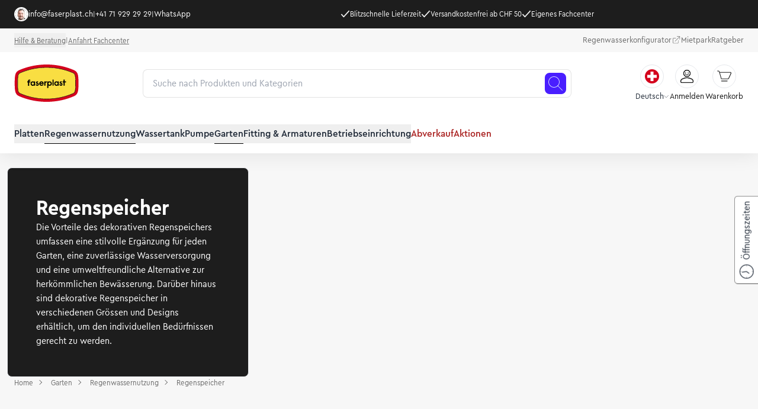

--- FILE ---
content_type: text/javascript; charset=utf-8
request_url: https://faserplast.ch/_nuxt/builds/20251119-132037-/CnYQ3LSn.js
body_size: 186
content:
import{d as o,e as l,o as r,D as n,v as a}from"./D3d7-rey.js";const t=["fill"],f=o({__name:"IconArrowDown",props:{fill:{default:"currentColor"},size:{default:"6"}},setup(i){return(e,s)=>(r(),l("svg",{viewBox:"0 0 24 24",class:n(`h-${e.size} w-${e.size}`),fill:e.fill,xmlns:"http://www.w3.org/2000/svg"},s[0]||(s[0]=[a("path",{d:"M23.124 6.13637L11.6302 17.1282L12.3298 17.1282L0.836016 6.13636C0.646119 5.94651 0.32629 5.9565 0.136393 6.15635C-0.0535051 6.3562 -0.0435101 6.67596 0.156382 6.86582L11.6502 17.8576C11.8501 18.0475 12.1499 18.0475 12.3498 17.8576L23.8436 6.86582C24.0435 6.67596 24.0535 6.3662 23.8636 6.16634C23.6737 5.97649 23.3639 5.96649 23.164 6.15635L23.124 6.13637Z"},null,-1)]),10,t))}});export{f as _};


--- FILE ---
content_type: text/javascript; charset=utf-8
request_url: https://faserplast.ch/_nuxt/builds/20251119-132037-/Cx2WNcof.js
body_size: 1268
content:
import{a}from"./D6-XlEtG.js";import{aw as e,ax as s,ay as t,az as o,aA as r,aB as n,aC as i,F as c,aD as l,aE as d,aF as b,aG as p,aH as m,aI as u,aJ as f,T as h,aK as S,aL as y,aM as R,aN as v,aO as g,aP as C,aQ as T,aR as w,aS as E,aT as M,g as x,aU as k,k as V,l as D,e as N,v as P,aV as A,aW as B,aX as H,aY as O,aZ as I,$ as U,E as j,C as z,a_ as F,a$ as _,d as K,b0 as W,b1 as $,b2 as q,b3 as L,b4 as G,b5 as J,b6 as Q,b7 as X,b8 as Y,b9 as Z,ba as aa,aj as ea,ah as sa,bb as ta,bc as oa,bd as ra,be as na,bf as ia,bg as ca,bh as la,bi as da,bj as ba,bk as pa,bl as ma,bm as ua,bn as fa,bo as ha,bp as Sa,bq as ya,br as Ra,bs as va,L as ga,bt as Ca,bu as Ta,bv as wa,bw as Ea,bx as Ma,by as xa,au as ka,bz as Va,D as Da,bA as Na,a3 as Pa,bB as Aa,ak as Ba,j as Ha,bC as Oa,bD as Ia,bE as Ua,i as ja,bF as za,bG as Fa,ag as _a,bH as Ka,al as Wa,bI as $a,bJ as qa,o as La,bK as Ga,p as Ja,bL as Qa,bM as Xa,bN as Ya,a0 as Za,bO as ae,H as ee,bP as se,bQ as te,m as oe,U as re,M as ne,bR as ie,r as ce,bS as le,bT as de,bU as be,bV as pe,bW as me,bX as ue,bY as fe,ae as he,bZ as Se,b_ as ye,b$ as Re,x as ve,c0 as ge,av as Ce,c1 as Te,af as we,c2 as Ee,c3 as Me,c4 as xe,c5 as ke,q as Ve,c6 as De,c7 as Ne,c8 as Pe,c9 as Ae,ca as Be,cb as He,cc as Oe,cd as Ie,at as Ue,ce as je,cf as ze,W as Fe,a1 as _e,S as Ke,aa as We,K as $e,X as qe,cg as Le,ch as Ge,R as Je,ci as Qe,cj as Xe,ck as Ye,w as Ze,A as as,cl as es,J as ss,a2 as ts,cm as os,N as rs,cn as ns}from"./D3d7-rey.js";/**
* vue v3.5.17
* (c) 2018-present Yuxi (Evan) You and Vue contributors
* @license MIT
**/const is=()=>{},cs=Object.freeze(Object.defineProperty({__proto__:null,BaseTransition:e,BaseTransitionPropsValidators:s,Comment:t,DeprecationTypes:o,EffectScope:r,ErrorCodes:n,ErrorTypeStrings:i,Fragment:c,KeepAlive:l,ReactiveEffect:d,Static:b,Suspense:p,Teleport:m,Text:u,TrackOpTypes:f,Transition:h,TransitionGroup:S,TriggerOpTypes:y,VueElement:R,assertNumber:v,callWithAsyncErrorHandling:g,callWithErrorHandling:C,camelize:T,capitalize:w,cloneVNode:E,compatUtils:M,compile:is,computed:x,createApp:k,createBlock:V,createCommentVNode:D,createElementBlock:N,createElementVNode:P,createHydrationRenderer:A,createPropsRestProxy:B,createRenderer:H,createSSRApp:O,createSlots:I,createStaticVNode:U,createTextVNode:j,createVNode:z,customRef:F,defineAsyncComponent:_,defineComponent:K,defineCustomElement:W,defineEmits:$,defineExpose:q,defineModel:L,defineOptions:G,defineProps:J,defineSSRCustomElement:Q,defineSlots:X,devtools:Y,effect:Z,effectScope:aa,getCurrentInstance:ea,getCurrentScope:sa,getCurrentWatcher:ta,getTransitionRawChildren:oa,guardReactiveProps:ra,h:na,handleError:ia,hasInjectionContext:ca,hydrate:la,hydrateOnIdle:da,hydrateOnInteraction:ba,hydrateOnMediaQuery:pa,hydrateOnVisible:ma,initCustomFormatter:ua,initDirectivesForSSR:fa,inject:ha,isMemoSame:Sa,isProxy:ya,isReactive:Ra,isReadonly:va,isRef:ga,isRuntimeOnly:Ca,isShallow:Ta,isVNode:wa,markRaw:Ea,mergeDefaults:Ma,mergeModels:xa,mergeProps:ka,nextTick:Va,normalizeClass:Da,normalizeProps:Na,normalizeStyle:Pa,onActivated:Aa,onBeforeMount:Ba,onBeforeUnmount:Ha,onBeforeUpdate:Oa,onDeactivated:Ia,onErrorCaptured:Ua,onMounted:ja,onRenderTracked:za,onRenderTriggered:Fa,onScopeDispose:_a,onServerPrefetch:Ka,onUnmounted:Wa,onUpdated:$a,onWatcherCleanup:qa,openBlock:La,popScopeId:Ga,provide:Ja,proxyRefs:Qa,pushScopeId:Xa,queuePostFlushCb:Ya,reactive:Za,readonly:ae,ref:ee,registerRuntimeCompiler:se,render:te,renderList:oe,renderSlot:re,resolveComponent:ne,resolveDirective:ie,resolveDynamicComponent:ce,resolveFilter:le,resolveTransitionHooks:de,setBlockTracking:be,setDevtoolsHook:pe,setTransitionHooks:me,shallowReactive:ue,shallowReadonly:fe,shallowRef:he,ssrContextKey:Se,ssrUtils:ye,stop:Re,toDisplayString:ve,toHandlerKey:ge,toHandlers:Ce,toRaw:Te,toRef:we,toRefs:Ee,toValue:Me,transformVNodeArgs:xe,triggerRef:ke,unref:Ve,useAttrs:De,useCssModule:Ne,useCssVars:Pe,useHost:Ae,useId:Be,useModel:He,useSSRContext:Oe,useShadowRoot:Ie,useSlots:Ue,useTemplateRef:je,useTransitionState:ze,vModelCheckbox:Fe,vModelDynamic:_e,vModelRadio:Ke,vModelSelect:We,vModelText:$e,vShow:qe,version:Le,warn:Ge,watch:Je,watchEffect:Qe,watchPostEffect:Xe,watchSyncEffect:Ye,withAsyncContext:Ze,withCtx:as,withDefaults:es,withDirectives:ss,withKeys:ts,withMemo:os,withModifiers:rs,withScopeId:ns},Symbol.toStringTag,{value:"Module"})),bs=a(cs);export{bs as r};


--- FILE ---
content_type: text/javascript; charset=utf-8
request_url: https://faserplast.ch/_nuxt/builds/20251119-132037-/BK2hwqVs.js
body_size: 258
content:
import{d as a,e,o as s,D as o,$ as p}from"./D3d7-rey.js";const l=["fill"],i=a({__name:"IconSupport",props:{fill:{default:"currentColor"},size:{default:"6"}},setup(r){return(C,t)=>(s(),e("svg",{viewBox:"0 0 24 24",class:o(`h-${C.size} w-${C.size}`),fill:C.fill,xmlns:"http://www.w3.org/2000/svg"},t[0]||(t[0]=[p('<path d="M21 1.00023H3C1.89 1.00023 1 1.89023 1 3.00023V22.5002C1 22.9402 1.53 23.1602 1.85 22.8502L6.85 17.8502L6.49 17.9902H20.99C22.09 17.9902 22.99 17.0902 22.99 15.9902V2.99023C22.99 1.88023 22.09 0.990234 20.99 0.990234L21 1.00023ZM21 2.00023C21.55 2.00023 22 2.44023 22 3.00023V16.0002C22 16.5502 21.55 17.0002 21 17.0002H6.5C6.36 17.0002 6.24 17.0502 6.14 17.1402L1.14 22.1402L1.99 22.4902V2.99023C1.99 2.43023 2.43 1.99023 2.99 1.99023H20.99L21 2.00023Z"></path><path d="M16.5 9.5C16.5 11.98 14.48 14 12 14C9.51 14 7.5 11.98 7.5 9.5C7.5 7.01 9.51 5 12 5C14.48 5 16.5 7.01 16.5 9.5ZM17.5 9.5C17.5 6.46 15.03 4 12 4C8.96 4 6.5 6.46 6.5 9.5C6.5 12.53 8.96 15 12 15C15.03 15 17.5 12.53 17.5 9.5Z"></path><path d="M10 8C10 7.999 9.999 8 10 8C10 8 10 7.999 10 8C10 8 9.999 8 10 8ZM11 8C11 7.44 10.55 7 10 7C9.44 7 9 7.44 9 8C9 8.55 9.44 9 10 9C10.55 9 11 8.55 11 8Z"></path><path d="M14 8C14 7.999 13.999 8 14 8C14 8 14 7.999 14 8C14 8 13.999 8 14 8ZM15 8C15 7.44 14.55 7 14 7C13.44 7 13 7.44 13 8C13 8.55 13.44 9 14 9C14.55 9 15 8.55 15 8Z"></path><path d="M9.00988 10.6201C9.07988 10.9201 9.25988 11.3601 9.58988 11.7901C10.1399 12.5301 10.9399 12.9901 11.9899 12.9901C13.0299 12.9901 13.8299 12.5301 14.3899 11.7901C14.7099 11.3501 14.8899 10.9201 14.9699 10.6101C15.0299 10.3401 14.8699 10.0701 14.5999 10.0001C14.3299 9.93013 14.0599 10.0901 13.9899 10.3601C13.9399 10.5501 13.8099 10.8601 13.5699 11.1801C13.1899 11.6801 12.6699 11.9801 11.9699 11.9801C11.2599 11.9801 10.7399 11.6801 10.3699 11.1801C10.1299 10.8601 9.99988 10.5401 9.94988 10.3501C9.87988 10.0801 9.60988 9.91013 9.33988 9.98013C9.06988 10.0401 8.89988 10.3101 8.96988 10.5801L9.00988 10.6201Z"></path>',5)]),10,l))}});export{i as _};


--- FILE ---
content_type: text/javascript; charset=utf-8
request_url: https://faserplast.ch/_nuxt/builds/20251119-132037-/CyfTEIty.js
body_size: 2575
content:
import{P as T,Q as D,am as $,an as C,ao as W,ap as E,aq as N,H as U,t as z,b as H,ar as J,as as K,a as X}from"./D3d7-rey.js";import{P as x}from"./F9iJI9CI.js";const B=[{type:"default",sizingMode:"boxed",blocks:[{id:"defaultBlock",type:"text",sectionPosition:"main",slots:[{data:"This is a Fallback default Structure",type:"text",productListing:null}]}]}],Y=[{type:"default",sizingMode:"boxed",blocks:[{id:"product-block-1",type:"product-heading",sectionPosition:"main",slots:[{type:"product-name",position:"left",productListing:null,data:{content:"Product Name"}},{type:"manufacturer-logo",position:"right",productListing:null,data:{manufacturer:null,mediaId:null,url:"",newTab:!0,media:null}}]},{id:"product-block-2",type:"gallery-buybox",sectionPosition:"main",slots:[{type:"image-gallery",position:"left",productListing:null,data:{sliderItems:[{media:{}}]}},{type:"buy-box",position:"right",productListing:null,data:{product:{}}}]},{id:"product-block-3",type:"product-description-reviews",sectionPosition:"main",slots:[{type:"product-description-reviews",position:"content",productListing:null,data:{reviews:"Product Name",product:{}}}]},{id:"product-block-4",type:"cross-selling",sectionPosition:"main",slots:[{type:"cross-selling",position:"content",productListing:null,data:{crossSellings:null}}]}]}];function Z(){const t=new Map;return{defaultStructures:t,setDefaultStructures:function(){t.set("category",B),t.set("detail",Y),t.set("cms",B)},getDefaultStructureByType:function(F){return t.get(F)}}}class G{static pwaResolvePage(e,m="application/json",F="application/json"){return T(D,{method:"POST",url:"/pwa/page",headers:{"Content-Type":m,Accept:F},body:e,mediaType:"application/json",errors:{404:"Not Found"}})}}const V={category:["id","active","translated","name","media","description","metaTitle","metaDescription","seoUrls","customFieldsMedia","downloads","canonicalCategoryUrl","customFields.custom_category_color","customFields.custom_category_enable_hero_filter_banner","customFields.custom_category_filter_order","customFields.custom_category_filter_title","customFields.custom_category_icon","customFields.custom_faq_answer","customFields.custom_faq_image_1","customFields.custom_faq_video_1","customFields.custom_faq_video_thumbnail_1","customFields.custom_faq_video_name_1","customFields.custom_faq_video_uploadDate_1","customFields.custom_faq_video_description_1","customFields.custom_faq_video_tag_1","customFields.custom_faq_answer_2","customFields.custom_faq_image_2","customFields.custom_faq_video_2","customFields.custom_faq_video_thumbnail_2","customFields.custom_faq_video_name_2","customFields.custom_faq_video_uploadDate_2","customFields.custom_faq_video_description_2","customFields.custom_faq_video_tag_2","customFields.custom_faq_answer_3","customFields.custom_faq_image_3","customFields.custom_faq_video_3","customFields.custom_faq_video_thumbnail_3","customFields.custom_faq_video_name_3","customFields.custom_faq_video_uploadDate_3","customFields.custom_faq_video_description_3","customFields.custom_faq_video_tag_3","customFields.custom_faq_answer_4","customFields.custom_faq_image_4","customFields.custom_faq_video_4","customFields.custom_faq_video_thumbnail_4","customFields.custom_faq_video_name_4","customFields.custom_faq_video_uploadDate_4","customFields.custom_faq_video_description_4","customFields.custom_faq_video_tag_4","customFields.custom_faq_answer_5","customFields.custom_faq_image_5","customFields.custom_faq_video_5","customFields.custom_faq_video_thumbnail_5","customFields.custom_faq_video_name_5","customFields.custom_faq_video_uploadDate_5","customFields.custom_faq_video_description_5","customFields.custom_faq_video_tag_5","customFields.custom_faq_answer_6","customFields.custom_faq_image_6","customFields.custom_faq_video_6","customFields.custom_faq_video_thumbnail_6","customFields.custom_faq_video_name_6","customFields.custom_faq_video_uploadDate_6","customFields.custom_faq_video_description_6","customFields.custom_faq_video_tag_6","customFields.custom_faq_answer_7","customFields.custom_faq_image_7","customFields.custom_faq_video_7","customFields.custom_faq_video_thumbnail_7","customFields.custom_faq_video_name_7","customFields.custom_faq_video_uploadDate_7","customFields.custom_faq_video_description_7","customFields.custom_faq_video_tag_7","customFields.custom_faq_answer_8","customFields.custom_faq_image_8","customFields.custom_faq_video_8","customFields.custom_faq_video_thumbnail_8","customFields.custom_faq_video_name_8","customFields.custom_faq_video_uploadDate_8","customFields.custom_faq_video_description_8","customFields.custom_faq_video_tag_8","customFields.custom_faq_answer_9","customFields.custom_faq_image_9","customFields.custom_faq_video_9","customFields.custom_faq_video_thumbnail_9","customFields.custom_faq_video_name_9","customFields.custom_faq_video_uploadDate_9","customFields.custom_faq_video_description_9","customFields.custom_faq_video_tag_9","customFields.custom_faq_answer_10","customFields.custom_faq_image_10","customFields.custom_faq_video_10","customFields.custom_faq_video_thumbnail_10","customFields.custom_faq_video_name_10","customFields.custom_faq_video_uploadDate_10","customFields.custom_faq_video_description_10","customFields.custom_faq_video_tag_10","customFields.custom_faq_question","customFields.custom_faq_question_2","customFields.custom_faq_question_3","customFields.custom_faq_question_4","customFields.custom_faq_question_5","customFields.custom_faq_question_6","customFields.custom_faq_question_7","customFields.custom_faq_question_8","customFields.custom_faq_question_9","customFields.custom_faq_question_10","customFields.custom_section_video_duration","customFields.custom_section_video_video","customFields.custom_section_video_video","customFields.custom_section_video_youtube","customFields.custom_section_video_name","customFields.custom_section_video_description","customFields.custom_section_video_thumbnail","customFields.custom_section_video_upload_date","customFields.custom_section_video_tags","customFields.custom_section_video_format"],seo_url:["pathInfo","isCanonical","seoPathInfo"]};function tt(t){var j,L,O,w,b;let e=null;t.extensions!=null&&(e=t.extensions);let m=null;(e==null?void 0:e.downloads)!=null&&(m=e==null?void 0:e.downloads);let F=null;t.translated.customFields!=null&&(F=t.translated.customFields);let h=null;(e==null?void 0:e.customFieldsMedia)!=null&&(h=e==null?void 0:e.customFieldsMedia);let y=null;if((e==null?void 0:e.canonicalCategoryUrl)!=null&&((j=e==null?void 0:e.canonicalCategoryUrl)==null?void 0:j.seoPathInfo)!=null){const i=(L=e==null?void 0:e.canonicalCategoryUrl)==null?void 0:L.seoPathInfo;y=i.startsWith("/")?i:"/"+i}return{id:t.id,active:t.active,name:t.translated.name,media:$(t.media),description:t.translated.description,metaTitle:t.metaTitle,metaDescription:t.metaDescription,url:(O=t.seoUrls)!=null&&O[0].seoPathInfo.startsWith("/")?(w=t.seoUrls)==null?void 0:w[0].seoPathInfo:"/"+((b=t.seoUrls)==null?void 0:b[0].seoPathInfo),pathInfo:`/navigation/${t.id}`,...h!=null&&{customFieldsMedia:h},...F!=null&&{customFields:F},...m!=null&&{downloads:m},...y!=null&&{canonicalPath:y}}}const et={pwa_page_result:["resourceIdentifier","canonicalPathInfo","resourceType","cmsPage","breadcrumb","product","configurator","category","seo_redirect"],cms_page:["name","sections"],...W,...C,...V};function ot(t){var m;const e={id:t.resourceIdentifier,canonicalUrl:t.canonicalPathInfo,type:t.resourceType,structure:null};return t.resourceType==="frontend.navigation.page"&&Object.assign(e,{type:"category"}),t.resourceType==="frontend.detail.page"&&Object.assign(e,{type:"detail"}),t.resourceType==="frontend.landing.page"&&Object.assign(e,{type:"cms"}),t.cmsPage!=null&&(e.structure=E((m=t.cmsPage)==null?void 0:m.sections),Object.assign(e,{cms:{content:t.cmsPage.name}})),t.breadcrumb!==void 0&&Object.assign(e,{breadcrumb:t.breadcrumb}),t.product!=null&&Object.assign(e,{detail:N(t.product,t.configurator!=null?t.configurator:null)}),t.category!=null&&Object.assign(e,{category:tt(t.category)}),e}const M={manufacturer:{associations:{media:{}}},properties:{associations:{group:{}}},media:{},productReviews:{},children:{associations:{prices:{},options:{associations:{group:{}}}}},options:{associations:{productOptions:{},group:{}}},categories:{},seoUrls:{},downloads:{}};function st(t){if(t.includes("/navigation/")){const e=t.indexOf("/navigation/");return t.substring(e)}if(t.includes("/detail/")){const e=t.indexOf("/detail/");return t.substring(e)}return!1}function A(t,e){if(!(e==null||e.length<1))return{type:"multi",operator:t,queries:e}}function S(t,e){if(!(t==null||e==null))return{type:"contains",field:t,value:e}}function it(){return new URL(window.location.href)}const ct=function(){const t=U(!1),e=U(!1),m=U(null),F=X(),{currentRoute:h}=z(),{isLocalisedRoute:y}=H(),j=async i=>{var d,p;try{t.value=!0,e.value=!1;const _=i.path.split("/");let f=!1;if(_[1]==="media"&&(f=!0),f)return{redirectCode:301,redirectTarget:F.public.platformBaseUrl+i.path};let o=i.path;const c=["number"];Object.keys(i.query).map(n=>{c.includes(n)&&(o+=`${o.includes("?")?"&":"?"}${n}=${i.query[n]}`)});const{searchQuery:a,...s}=b(i),u=y(o);u&&(o=o.replace("/"+u,""));const g=st(o);g&&(o=o.replace(i.path,g)),o!=="/"&&o.endsWith("/")&&(o=o.replace(/\/+$/,"")||"/");const r={includes:et,associations:M,path:o,...s,...a!=null&&{"post-filter":[A("or",[S("name",a),S("description",a)])]}},l=await G.pwaResolvePage(r);if((l==null?void 0:l.extensions)!=null&&((d=l==null?void 0:l.extensions)==null?void 0:d.seo_redirect)!=null){const n=(p=l==null?void 0:l.extensions)==null?void 0:p.seo_redirect;let v=n.redirectTarget;return u&&(v="/"+u+v),{redirectCode:n.redirectStatusCode!=null?n.redirectStatusCode:301,redirectTarget:v}}const q=ot(l);if(q.structure===null){const{setDefaultStructures:n,getDefaultStructureByType:v}=Z();n(),q.structure=v(q.type)}return t.value=!1,q}catch(_){throw t.value=!1,e.value=_,_}};async function L(i,d,p,_,f){try{t.value=!0,e.value=!1;const{navigationId:o,search:c,manufacturer:a,price:s,rating:u,"shipping-free":g,searchQuery:r,slotId:l,...q}=i,n=[];Object.keys(q).forEach(k=>{Array.isArray(q[k])&&q[k].forEach(R=>{R!==""&&n.push(R)})});const v={order:p,limit:d,...c!=null&&{search:c},...f!=null&&{p:f},...(a==null?void 0:a.length)>0&&{manufacturer:a},...(s==null?void 0:s.min)!=null&&(s==null?void 0:s.min)!==""&&{"min-price":s==null?void 0:s.min},...(s==null?void 0:s.max)!=null&&(s==null?void 0:s.max)!==""&&{"max-price":s==null?void 0:s.max},...(u==null?void 0:u.min)!=null&&(u==null?void 0:u.min)!==""&&{rating:u.min},...g!=null&&{"shipping-free":g},...n.length>0&&{properties:n.join("|")},...l!=null&&{"slot-id":l}},P={includes:J,associations:M,...v,...r!=null&&r!==""&&{"post-filter":[A("or",[S("name",r),S("productNumber",r),S("customFields.custom_cms_general_marketing_subline",r)])]}};let I;o?_==="seminar"?I=await T(D,{method:"POST",url:"/seminar-product-listing/{categoryId}",path:{categoryId:o},headers:{"Content-Type":"application/json",Accept:"application/json"},body:P,mediaType:"application/json"}):_==="rental"?I=await T(D,{method:"POST",url:"/rental-product-listing/{categoryId}",path:{categoryId:o},headers:{"Content-Type":"application/json",Accept:"application/json"},body:P,mediaType:"application/json"}):I=await x.readProductListing(o,!0,P):I=await x.searchPage(P);const Q=K(I);return t.value=!1,{productListing:Q,params:{...v,...r!=null&&r!==""&&{searchQuery:r}}}}catch(o){throw t.value=!1,e.value=o,o}}function O(i){const d=new URL(it().origin+h.value.path);d.search=new URLSearchParams(i).toString(),window.history.pushState({},"",d.href)}async function w(i,d,p,_,f){t.value=!0,e.value=!1;try{const o=[];Object.keys(d).forEach(s=>{o.push(d[s])}),_||o.push(o.splice(o.indexOf(p),1)[0]);const c=await T(D,{method:"POST",url:"/product/{productId}/find-variant",path:{productId:i},body:{options:o,switchedGroup:f}});if((c==null?void 0:c.variantId)==null){t.value=!1,e.value="No matching variant found";return}const a=await T(D,{method:"POST",url:"/product/{productId}",path:{productId:c==null?void 0:c.variantId},body:{associations:{...M,crossSellings:{}}}});if(a.product==null){t.value=!1,e.value="No matching variant found";return}return t.value=!1,N(a.product,a.configurator)}catch(o){return t.value=!1,e.value=o,o}}function b(i){const{order:d,limit:p,p:_,manufacturer:f,"min-price":o,"max-price":c,rating:a,"shipping-free":s,properties:u,search:g,searchQuery:r,...l}=i.query;return{...d!=null&&{order:d},...p!=null&&typeof p=="string"&&{limit:parseInt(p)},..._!=null&&{p:_},...f!=null&&typeof f=="string"&&{manufacturer:f.split(",")},...o!=null&&{"min-price":o},...c!=null&&{"max-price":c},...a!=null&&{rating:a},...s!=null&&{"shipping-free":s==="true"},...u!=null&&typeof u=="string"&&{properties:u},...g!=null&&{search:g},...r!=null&&{searchQuery:r}}}return{loading:t,error:e,getPage:j,page:m,getProductListing:L,updateUri:O,getProductVariant:w,parseParamsFromQuery:b}};export{ct as u};


--- FILE ---
content_type: text/javascript; charset=utf-8
request_url: https://faserplast.ch/_nuxt/builds/20251119-132037-/D-7LBn0E.js
body_size: 853
content:
import{_ as f}from"./COdALB6d.js";import{z as k,G as v,g as u,d as w,f as y,e as i,l as h,q as a,o,v as l,F as _,m as b,C as L,D as x,x as g,E as V,$ as H}from"./D3d7-rey.js";function N(e){const t=Number(e);return Number.isFinite(t)?t:null}function S(e){const t=parseInt(String(e??""),10);return Number.isFinite(t)?t:null}function B(){const{session:e}=k(v()),t=u(()=>{var s;return N((s=e.value)==null?void 0:s.googleRating)}),n=u(()=>{var s;return((s=e.value)==null?void 0:s.googleRatingUrl)??null}),m=u(()=>{var s;return S((s=e.value)==null?void 0:s.googleRatingAmount)});return{rating:t,url:n,total:m}}const M={key:0,class:"flex flex-wrap gap-2"},U={class:"flex gap-1 items-center"},Z={class:"flex flex-wrap items-center gap-1 text-13"},F={key:0},R=["href"],I={key:0,class:"flex items-center ml-auto"},E=w({__name:"ReviewsRating",props:{topbar:{type:Boolean},showLogo:{type:Boolean}},setup(e){const{t}=y(),{rating:n,url:m,total:s}=B();return(p,r)=>{const C=f;return a(n)?(o(),i("div",M,[l("div",U,[(o(),i(_,null,b(5,c=>L(C,{key:c,fill:c<=Math.round(a(n))?"#F9DE42":"white",size:"4"},null,8,["fill"])),64))]),l("div",Z,[l("span",{class:x({"font-bold text-base-900":!p.topbar})},g(a(n))+"/5.0",3),p.topbar?(o(),i("span",F,g(a(t)("reviews.rating.title")),1)):(o(),i(_,{key:1},[r[0]||(r[0]=V(" | ")),l("a",{href:a(m),target:"_blank",rel:"noopener",class:"underline hover:no-underline text-base-900"},g(a(t)("reviews.rating.totals",[a(s)])),9,R)],64))]),p.showLogo?(o(),i("div",I,r[1]||(r[1]=[H('<span><svg width="18" height="19" viewBox="0 0 18 19" fill="none" xmlns="http://www.w3.org/2000/svg"><mask id="mask0_12098_8415" style="mask-type:luminance;" maskUnits="userSpaceOnUse" x="0" y="0" width="18" height="19"><path d="M17.7083 7.5H9.16667V11.0417H14.0833C13.625 13.2917 11.7083 14.5833 9.16667 14.5833C6.16667 14.5833 3.75 12.1667 3.75 9.16667C3.75 6.16667 6.16667 3.75 9.16667 3.75C10.4583 3.75 11.625 4.20833 12.5417 4.95833L15.2083 2.29167C13.5833 0.875 11.5 0 9.16667 0C4.08333 0 0 4.08333 0 9.16667C0 14.25 4.08333 18.3333 9.16667 18.3333C13.75 18.3333 17.9167 15 17.9167 9.16667C17.9167 8.625 17.8333 8.04167 17.7083 7.5Z" fill="white"></path></mask><g mask="url(#mask0_12098_8415)"><path d="M-0.833252 14.5833V3.75L6.25008 9.16667L-0.833252 14.5833Z" fill="#FBBC05"></path></g><mask id="mask1_12098_8415" style="mask-type:luminance;" maskUnits="userSpaceOnUse" x="0" y="0" width="18" height="19"><path d="M17.7083 7.5H9.16667V11.0417H14.0833C13.625 13.2917 11.7083 14.5833 9.16667 14.5833C6.16667 14.5833 3.75 12.1667 3.75 9.16667C3.75 6.16667 6.16667 3.75 9.16667 3.75C10.4583 3.75 11.625 4.20833 12.5417 4.95833L15.2083 2.29167C13.5833 0.875 11.5 0 9.16667 0C4.08333 0 0 4.08333 0 9.16667C0 14.25 4.08333 18.3333 9.16667 18.3333C13.75 18.3333 17.9167 15 17.9167 9.16667C17.9167 8.625 17.8333 8.04167 17.7083 7.5Z" fill="white"></path></mask><g mask="url(#mask1_12098_8415)"><path d="M-0.833252 3.74999L6.25008 9.16666L9.16675 6.62499L19.1667 4.99999V-0.833344H-0.833252V3.74999Z" fill="#EA4335"></path></g><mask id="mask2_12098_8415" style="mask-type:luminance;" maskUnits="userSpaceOnUse" x="0" y="0" width="18" height="19"><path d="M17.7083 7.5H9.16667V11.0417H14.0833C13.625 13.2917 11.7083 14.5833 9.16667 14.5833C6.16667 14.5833 3.75 12.1667 3.75 9.16667C3.75 6.16667 6.16667 3.75 9.16667 3.75C10.4583 3.75 11.625 4.20833 12.5417 4.95833L15.2083 2.29167C13.5833 0.875 11.5 0 9.16667 0C4.08333 0 0 4.08333 0 9.16667C0 14.25 4.08333 18.3333 9.16667 18.3333C13.75 18.3333 17.9167 15 17.9167 9.16667C17.9167 8.625 17.8333 8.04167 17.7083 7.5Z" fill="white"></path></mask><g mask="url(#mask2_12098_8415)"><path d="M-0.833252 14.5833L11.6667 4.99999L14.9584 5.41666L19.1667 -0.833344V19.1667H-0.833252V14.5833Z" fill="#34A853"></path></g><mask id="mask3_12098_8415" style="mask-type:luminance;" maskUnits="userSpaceOnUse" x="0" y="0" width="18" height="19"><path d="M17.7083 7.5H9.16667V11.0417H14.0833C13.625 13.2917 11.7083 14.5833 9.16667 14.5833C6.16667 14.5833 3.75 12.1667 3.75 9.16667C3.75 6.16667 6.16667 3.75 9.16667 3.75C10.4583 3.75 11.625 4.20833 12.5417 4.95833L15.2083 2.29167C13.5833 0.875 11.5 0 9.16667 0C4.08333 0 0 4.08333 0 9.16667C0 14.25 4.08333 18.3333 9.16667 18.3333C13.75 18.3333 17.9167 15 17.9167 9.16667C17.9167 8.625 17.8333 8.04167 17.7083 7.5Z" fill="white"></path></mask><g mask="url(#mask3_12098_8415)"><path d="M19.1666 19.1667L6.24992 9.16667L4.58325 7.91667L19.1666 3.75V19.1667Z" fill="#4285F4"></path></g></svg></span>',1)]))):h("",!0)])):h("",!0)}}});function d(e){const t=e;t.__i18n=t.__i18n||[],t.__i18n.push({locale:"",resource:{en:{"reviews.rating.title":{t:0,b:{t:2,i:[{t:3}],s:"Star ratings"}},"reviews.rating.totals":{t:0,b:{t:2,i:[{t:3,v:"from over "},{t:5,i:0},{t:3,v:" reviews"}]}}},de:{"reviews.rating.title":{t:0,b:{t:2,i:[{t:3}],s:"Sternebewertungen"}},"reviews.rating.totals":{t:0,b:{t:2,i:[{t:3,v:"aus über "},{t:5,i:0},{t:3,v:" Bewertungen"}]}}},fr:{"reviews.rating.title":{t:0,b:{t:2,i:[{t:3}],s:"Notes en étoiles"}},"reviews.rating.totals":{t:0,b:{t:2,i:[{t:3,v:"sur plus de "},{t:5,i:0},{t:3,v:" avis"}]}}}}})}typeof d=="function"&&d(E);export{E as _};


--- FILE ---
content_type: text/javascript; charset=utf-8
request_url: https://faserplast.ch/_nuxt/builds/20251119-132037-/CoN68lov.js
body_size: 1046
content:
const __vite__mapDeps=(i,m=__vite__mapDeps,d=(m.f||(m.f=["./BTu3xZ-B.js","./B6JoUKDz.js","./ivW-a8Z2.js","./D3d7-rey.js"])))=>i.map(i=>d[i]);
import{d as me,H as re,e as o,F as f,m as le,q,o as t,l as s,v as i,C as m,k as v,a$ as ce,cv as pe,bo as fe}from"./D3d7-rey.js";import{_ as ve}from"./CnYQ3LSn.js";import{_ as qe}from"./CwKgpbnG.js";import{_ as ye}from"./B6JoUKDz.js";import{_ as he}from"./odElNb01.js";import"./ivW-a8Z2.js";const ge=ce(()=>pe(()=>import("./BTu3xZ-B.js"),__vite__mapDeps([0,1,2,3]),import.meta.url).then(r=>r.default||r)),be={class:"product-listing-faq-wrapper flex flex-col gap-4",itemscope:"",itemtype:"https://schema.org/FAQPage"},we={key:0,class:"flex justify-between gap-5 items-center px-0 collapse-title text-base-content"},ke=["innerHTML"],$e={key:1,itemscope:"",itemprop:"acceptedAnswer",itemtype:"https://schema.org/Answer",class:"collapse-content px-0 border-0"},Le={key:1,class:"relative rounded-lg overflow-hidden max-w-[570px]"},Ae=["innerHTML"],Fe={key:0,class:"flex justify-between gap-5 items-center px-0 collapse-title text-base-content"},He=["innerHTML"],Me={key:1,itemscope:"",itemprop:"acceptedAnswer",itemtype:"https://schema.org/Answer",class:"collapse-content px-0 border-0"},Te={key:1,class:"relative rounded-lg overflow-hidden max-w-[570px]"},Ce=["innerHTML"],Ie=me({__name:"ProductListingFaq",props:{data:{},media:{}},setup(r){const d=re(10);return(e,u)=>{const l=ve,n=qe,c=ye,_=he,p=ge;return t(),o("div",be,[(t(!0),o(f,null,le(q(d),a=>{var y,h,g,b,w,k,$,L,A,F,H,M,T,C,I,z,D,E,P,V,j,B,N,Q,S,O,R,U,Y,G,J,K,W,X,Z,x,ee,ae,te,oe,se,ie,de,ue,ne,_e;return t(),o(f,null,[a===1?(t(),o(f,{key:0},[(y=e.data)!=null&&y.custom_faq_question&&((h=e.data)!=null&&h.custom_faq_answer)?(t(),o("div",{key:a,tabindex:"0",class:"collapse bg-base-200 rounded-md px-6 hover:shadow-input-focus-2",itemscope:"",itemprop:"mainEntity",itemtype:"https://schema.org/Question"},[u[0]||(u[0]=i("input",{type:"checkbox",class:"product-listing-faq-peer"},null,-1)),(g=e.data)!=null&&g.custom_faq_question?(t(),o("div",we,[i("div",{itemprop:"name",innerHTML:(b=e.data)==null?void 0:b.custom_faq_question},null,8,ke),m(l,{size:"4",class:"product-listing-faq-toggle-down"}),m(n,{size:"4",class:"product-listing-faq-toggle-up"})])):s("",!0),(w=e.data)!=null&&w.custom_faq_answer?(t(),o("div",$e,[i("div",null,[(k=e.data)!=null&&k.custom_faq_image_1&&!(($=e.data)!=null&&$.custom_faq_video_1)?(t(),v(c,{key:0,media:(L=e.media)==null?void 0:L.custom_faq_image_1,class:"rounded-lg max-w-[570px]"},null,8,["media"])):s("",!0),(A=e.data)!=null&&A.custom_faq_video_1?(t(),o("div",Le,[(t(),v(_,{key:a,"video-id":(F=e.data)==null?void 0:F.custom_faq_video_1,"youtube-url":(H=e.data)==null?void 0:H.custom_faq_video_1,autoplay:!!((T=(M=e.media)==null?void 0:M.custom_faq_video_thumbnail_1)!=null&&T.url),thumbnail:!!((I=(C=e.media)==null?void 0:C.custom_faq_video_thumbnail_1)!=null&&I.url),"thumbnail-url":(D=(z=e.media)==null?void 0:z.custom_faq_video_thumbnail_1)==null?void 0:D.url,"video-name":(E=e.data)==null?void 0:E.custom_faq_video_name_1,"video-description":(P=e.data)==null?void 0:P.custom_faq_video_description_1,"video-keywords":(V=e.data)==null?void 0:V.custom_faq_video_tag_1,"video-upload-date":(j=e.data)==null?void 0:j.custom_faq_video_uploadDate_1,"add-schema-data":!0},null,8,["video-id","youtube-url","autoplay","thumbnail","thumbnail-url","video-name","video-description","video-keywords","video-upload-date"]))])):s("",!0),(B=e.data)!=null&&B.custom_faq_answer?(t(),o("div",{key:2,itemprop:"text",class:"py-3",innerHTML:(N=e.data)==null?void 0:N.custom_faq_answer},null,8,Ae)):s("",!0)])])):s("",!0)])):s("",!0)],64)):(t(),o(f,{key:1},[(Q=e.data)!=null&&Q[`custom_faq_question_${a}`]&&((S=e.data)!=null&&S[`custom_faq_answer_${a}`])?(t(),o("div",{key:a,tabindex:"0",class:"collapse bg-base-200 rounded-md px-6 hover:shadow-input-focus-2",itemscope:"",itemprop:"mainEntity",itemtype:"https://schema.org/Question"},[u[1]||(u[1]=i("input",{type:"checkbox",class:"product-listing-faq-peer"},null,-1)),(O=e.data)!=null&&O[`custom_faq_question_${a}`]?(t(),o("div",Fe,[i("div",{itemprop:"name",innerHTML:(R=e.data)==null?void 0:R[`custom_faq_question_${a}`]},null,8,He),m(l,{size:"4",class:"product-listing-faq-toggle-down"}),m(n,{size:"4",class:"product-listing-faq-toggle-up"})])):s("",!0),(U=e.data)!=null&&U[`custom_faq_answer_${a}`]?(t(),o("div",Me,[i("div",null,[(Y=e.media)!=null&&Y[`custom_faq_image_${a}`]&&!((G=e.data)!=null&&G[`custom_faq_video_${a}`])?(t(),v(p,{key:0,media:(J=e.media)==null?void 0:J[`custom_faq_image_${a}`],class:"w-full h-full block object-cover rounded-lg max-w-[570px]"},null,8,["media"])):s("",!0),(K=e.data)!=null&&K[`custom_faq_video_${a}`]?(t(),o("div",Te,[(t(),v(_,{key:a,"video-id":(W=e.data)==null?void 0:W[`custom_faq_video_${a}`],"youtube-url":(X=e.data)==null?void 0:X[`custom_faq_video_${a}`],autoplay:!!((x=(Z=e.media)==null?void 0:Z[`custom_faq_video_thumbnail_${a}`])!=null&&x.url),thumbnail:!!((ae=(ee=e.media)==null?void 0:ee[`custom_faq_video_thumbnail_${a}`])!=null&&ae.url),"thumbnail-url":(oe=(te=e.media)==null?void 0:te[`custom_faq_video_thumbnail_${a}`])==null?void 0:oe.url,"video-name":(se=e.data)==null?void 0:se[`custom_faq_video_name_${a}`],"video-description":(ie=e.data)==null?void 0:ie[`custom_faq_video_description_${a}`],"video-keywords":(de=e.data)==null?void 0:de[`custom_faq_video_tag_${a}`],"video-upload-date":(ue=e.data)==null?void 0:ue[`custom_faq_video_uploadDate_${a}`],"add-schema-data":!0},null,8,["video-id","youtube-url","autoplay","thumbnail","thumbnail-url","video-name","video-description","video-keywords","video-upload-date"]))])):s("",!0),(ne=e.data)!=null&&ne[`custom_faq_answer_${a}`]?(t(),o("div",{key:2,itemprop:"text",class:"py-3",innerHTML:(_e=e.data)==null?void 0:_e[`custom_faq_answer_${a}`]},null,8,Ce)):s("",!0)])])):s("",!0)])):s("",!0)],64))],64)}),256))])}}}),ze={key:0},Ne=me({__name:"StructureSlotCategoryFaq",props:{content:{}},setup(r){const d=fe("hblCategoryData");return(e,u)=>{var n,c,_,p;const l=Ie;return(c=(n=q(d))==null?void 0:n.customFields)!=null&&c.custom_faq_question?(t(),o("div",ze,[m(l,{data:(_=q(d))==null?void 0:_.customFields,media:(p=q(d))==null?void 0:p.customFieldsMedia},null,8,["data","media"])])):s("",!0)}}});export{Ne as default};


--- FILE ---
content_type: text/javascript; charset=utf-8
request_url: https://faserplast.ch/_nuxt/builds/20251119-132037-/VWHYCewH.js
body_size: 267
content:
import{_ as h}from"./Chu4AWWF.js";import{d as w,g as k,k as n,l as p,A as l,q as i,o,e as u,m as g,F as m,B as S,C as f,v as x}from"./D3d7-rey.js";import{S as y,a as V}from"./CHghJDLV.js";import{G as B}from"./BZ4EKnFQ.js";import"./B6JoUKDz.js";import"./ivW-a8Z2.js";import"./BMRmLfWM.js";import"./odElNb01.js";const C={key:1,class:"relative h-full border border-base-300 rounded-lg overflow-hidden"},q=w({__name:"StructureSlotSupportedServices",props:{content:{}},setup(v){const _=v,d=k(()=>{var r,a;return Object.values(((a=(r=_.content)==null?void 0:r.data)==null?void 0:a.elements)??{}).filter(t=>!(t!=null&&t.hide))});function c(r){return r!=null&&r.trim()!=""}return(r,a)=>{const t=h,b=S;return d.value.length>0?(o(),n(i(V),{key:0,ref:"homeSlider","slides-per-view":1.2,"space-between":16,grid:{rows:1,fill:"row"},modules:[i(B)],breakpoints:{640:{slidesPerView:2.2},768:{slidesPerView:3.2,navigation:!0},1024:{slidesPerView:2,grid:{rows:2},navigation:!0}},class:"supported-services-swiper h-full"},{default:l(()=>[(o(!0),u(m,null,g(d.value,(e,s)=>(o(),u(m,{key:s},[c(e.title)&&c(e.title)?(o(),n(i(y),{key:0,class:"overflow-hidden h-full"},{default:l(()=>[e.link&&!e.video&&!e.youtubeUrl?(o(),n(b,{key:0,class:"group relative h-full block border border-base-300 rounded-lg overflow-hidden hover:border-base-900",to:e.link},{default:l(()=>[f(t,{data:e,index:s},null,8,["data","index"]),a[0]||(a[0]=x("span",{class:"absolute -top-px -left-px h-[calc(100%+2px)] w-[calc(100%+2px)] rounded-lg border pointer-events-none group-hover:border-base-900 group-hover:shadow-input-focus"},null,-1))]),_:2,__:[0]},1032,["to"])):(o(),u("div",C,[f(t,{data:e,index:s},null,8,["data","index"])]))]),_:2},1024)):p("",!0)],64))),128))]),_:1},8,["modules"])):p("",!0)}}});export{q as default};


--- FILE ---
content_type: text/javascript; charset=utf-8
request_url: https://faserplast.ch/_nuxt/builds/20251119-132037-/BDGOOo66.js
body_size: 94
content:
import{d as s,e as o,o as l,D as n,v as a}from"./D3d7-rey.js";const r=["fill"],p=s({__name:"IconPhone",props:{fill:{default:"currentColor"},size:{default:"6"}},setup(t){return(e,C)=>(l(),o("svg",{viewBox:"0 0 24 24",class:n(`h-${e.size} w-${e.size}`),fill:e.fill,xmlns:"http://www.w3.org/2000/svg"},C[0]||(C[0]=[a("path",{d:"M6.82996 11.28C8.22996 14.03 9.93996 15.74 12.71 17.16C12.88 17.24 13.08 17.22 13.23 17.11L15.5 15.39C15.67 15.22 15.84 15.18 15.99 15.23C17.11 15.6 18.31 15.79 19.52 15.79C19.76 15.79 19.96 15.99 19.96 16.23V19.52C19.95 19.76 19.75 19.96 19.51 19.96C10.91 19.96 3.94996 12.99 3.94996 4.39996C3.94996 4.14996 4.14996 3.94996 4.38996 3.94996H7.68996C7.92996 3.94996 8.12996 4.14996 8.12996 4.38996C8.12996 5.59996 8.31996 6.78996 8.68996 7.90996C8.72996 8.05996 8.68996 8.22996 8.56996 8.35996L6.79996 10.68C6.67996 10.83 6.65996 11.03 6.74996 11.2L6.82996 11.28ZM7.71996 10.82L7.66996 11.34L9.37996 9.05996C9.71996 8.71996 9.84996 8.15996 9.68996 7.63996C9.33996 6.59996 9.16996 5.51996 9.16996 4.40996C9.16996 3.60996 8.51996 2.95996 7.71996 2.95996H4.40996C3.60996 2.95996 2.95996 3.59996 2.95996 4.39996C2.95996 13.54 10.37 20.95 19.51 20.95C20.3 20.95 20.95 20.3 20.95 19.5V16.2C20.95 15.4 20.3 14.75 19.5 14.75C18.39 14.75 17.3 14.57 16.28 14.23C15.77 14.05 15.19 14.18 14.8 14.57L12.57 16.24L13.09 16.19C10.5 14.86 8.93996 13.31 7.63996 10.74L7.71996 10.82Z"},null,-1)]),10,r))}});export{p as _};


--- FILE ---
content_type: text/javascript; charset=utf-8
request_url: https://faserplast.ch/_nuxt/builds/20251119-132037-/DyePilF3.js
body_size: 239
content:
import{d as s,e as o,o as t,D as a,v as e}from"./D3d7-rey.js";const n=["fill"],p=s({__name:"IconFilter",props:{fill:{default:"currentColor"},size:{default:"6"}},setup(r){return(C,l)=>(t(),o("svg",{viewBox:"0 0 24 24",class:a(`h-${C.size} w-${C.size}`),fill:C.fill,xmlns:"http://www.w3.org/2000/svg"},l[0]||(l[0]=[e("path",{d:"M22 3.5C22 3.82 21.03 4.37 19.3 4.78C17.38 5.23 14.77 5.49 11.99 5.49C9.2 5.49 6.59 5.22 4.68 4.77C2.95 4.35 1.98 3.81 1.98 3.48C1.98 3.15 2.94 2.6 4.67 2.19C6.58 1.73 9.19 1.47 11.97 1.47C14.75 1.47 17.36 1.73 19.27 2.18C20.99 2.59 21.96 3.13 21.96 3.46L22 3.5ZM23 3.5C23 1.65 18.14 0.5 12 0.5C5.85 0.5 1 1.65 1 3.5C1 5.34 5.85 6.5 12 6.5C18.14 6.5 23 5.34 23 3.5Z"},null,-1),e("path",{d:"M1.76997 4.68L8.27997 13.22C8.73997 13.82 8.98997 14.57 8.98997 15.34V21.98C8.98997 22.93 10.35 23.48 11.99 23.48C13.62 23.48 14.99 22.93 14.99 21.98V15.33C14.99 14.56 15.24 13.81 15.7 13.2L22.21 4.65C22.37 4.43 22.33 4.11 22.11 3.94C21.89 3.77 21.57 3.81 21.4 4.03L14.88 12.57C14.28 13.35 13.95 14.31 13.95 15.29V21.93C13.95 21.93 13.82 22.05 13.53 22.17C13.12 22.33 12.55 22.42 11.94 22.42C11.32 22.42 10.76 22.32 10.35 22.16C10.05 22.04 9.92997 21.92 9.92997 21.91V15.26C9.92997 14.27 9.59997 13.31 8.99997 12.53L2.47997 3.98C2.30997 3.76 1.98997 3.71 1.76997 3.88C1.54997 4.04 1.49997 4.36 1.66997 4.58L1.76997 4.68Z"},null,-1),e("path",{d:"M19.07 8.49997H20.26C20.74 8.49997 21.08 8.97997 20.91 9.43997L20.38 10.84C20.23 11.23 19.86 11.48 19.44 11.48H16C15.72 11.48 15.5 11.7 15.5 11.98C15.5 12.25 15.72 12.48 16 12.48H19.43C20.26 12.48 21 11.96 21.3 11.18L21.82 9.76997C22.23 8.64997 21.41 7.46997 20.22 7.46997H19.02C18.74 7.46997 18.52 7.68997 18.52 7.96997C18.52 8.23997 18.74 8.46997 19.02 8.46997L19.07 8.49997Z"},null,-1)]),10,n))}});export{p as _};


--- FILE ---
content_type: text/javascript; charset=utf-8
request_url: https://faserplast.ch/_nuxt/builds/20251119-132037-/BpLOziHO.js
body_size: 183
content:
import{d as o,e as l,o as r,D as t,v as a}from"./D3d7-rey.js";const n=["fill"],f=o({__name:"IconArrowRight",props:{fill:{default:"currentColor"},size:{default:"6"}},setup(i){return(e,s)=>(r(),l("svg",{viewBox:"0 0 24 24",class:t(`h-${e.size} w-${e.size}`),fill:e.fill,xmlns:"http://www.w3.org/2000/svg"},s[0]||(s[0]=[a("path",{d:"M6.13637 0.875994L17.1282 12.3698V11.6702L6.13636 23.164C5.94651 23.3539 5.9565 23.6737 6.15635 23.8636C6.3562 24.0535 6.67596 24.0435 6.86582 23.8436L17.8576 12.3498C18.0475 12.1499 18.0475 11.8501 17.8576 11.6502L6.86582 0.156382C6.67596 -0.0435103 6.36619 -0.0535049 6.16634 0.136393C5.97649 0.32629 5.96649 0.636124 6.15635 0.836016L6.13637 0.875994Z"},null,-1)]),10,n))}});export{f as _};


--- FILE ---
content_type: text/javascript; charset=utf-8
request_url: https://faserplast.ch/_nuxt/builds/20251119-132037-/B--M_fEF.js
body_size: 318
content:
import{d as k,f as N,g as C,e as n,l as b,v as e,C as j,A as _,F as h,m as v,x as c,B as D,o as t,q as p,k as g,bo as f}from"./D3d7-rey.js";import{h as I}from"./DSmBPi9E.js";const x={key:0,"aria-label":"breadcrumb",class:"text-13 breadcrumbs pt-0 pb-0 px-md lg:px-0"},E={class:"breadcrumb text-base-700 font-normal no-scrollbar",itemscope:"",itemtype:"https://schema.org/BreadcrumbList"},O={key:0},S={itemprop:"name"},V={itemprop:"name"},A={key:1,itemprop:"item"},F={itemprop:"name"},H=["content"],$={key:0,itemprop:"itemListElement",itemscope:"",itemtype:"https://schema.org/ListItem"},q={itemprop:"name"},w=["content"],B=k({__name:"LayoutBreadcrumb",props:{breadcrumb:{},detailName:{}},setup(i){const{t:o}=N(),a=i,l=C(()=>a.detailName?!1:Object.keys(a==null?void 0:a.breadcrumb).length-1);return(s,u)=>{const r=D;return s.breadcrumb?(t(),n("nav",x,[e("ul",E,[e("li",null,[j(r,{"no-prefetch":"",to:"/"},{default:_(()=>[e("span",null,c(p(o)("breadcrumb.home")),1)]),_:1})]),(t(!0),n(h,null,v(s.breadcrumb,(m,L,d)=>(t(),n("li",{key:L,itemprop:"itemListElement",itemscope:"",itemtype:"https://schema.org/ListItem"},[Object.keys(s.breadcrumb).length>0?(t(),n(h,{key:0},[d===p(l)||m.type==="folder"?(t(),n("div",O,[e("span",S,c(m.name),1)])):(t(),g(r,{key:1,"no-prefetch":"",to:m.path,itemprop:"item"},{default:_(()=>[e("span",V,c(m.name),1)]),_:2},1032,["to"]))],64)):(t(),n("div",A,[e("span",F,c(m.name),1)])),e("meta",{itemprop:"position",content:d+1},null,8,H)]))),128)),s.detailName?(t(),n("li",$,[e("span",q,c(s.detailName),1),e("meta",{itemprop:"position",content:Object.keys(a.breadcrumb).length+1},null,8,w)])):b("",!0)])])):b("",!0)}}});function y(i){const o=i;o.__i18n=o.__i18n||[],o.__i18n.push({locale:"",resource:{en:{"breadcrumb.home":{t:0,b:{t:2,i:[{t:3}],s:"Home"}}},de:{"breadcrumb.home":{t:0,b:{t:2,i:[{t:3}],s:"Home"}}},fr:{"breadcrumb.home":{t:0,b:{t:2,i:[{t:3}],s:"Accueil"}}}}})}typeof y=="function"&&y(B);const G=k({__name:"StructureSlotBreadcrumb",props:{content:{}},setup(i){const o=f(I),a=f("hblBreadcrumbData");return(l,s)=>{var r;const u=B;return t(),g(u,{breadcrumb:p(a),"detail-name":(r=p(o))==null?void 0:r.name},null,8,["breadcrumb","detail-name"])}}});export{G as default};


--- FILE ---
content_type: text/javascript; charset=utf-8
request_url: https://faserplast.ch/_nuxt/builds/20251119-132037-/DFbDLjXS.js
body_size: -70
content:
import{d as o,e as t,o as a,D as n,v as l}from"./D3d7-rey.js";const p=o({__name:"IconAt",props:{fill:{default:"currentColor"},size:{default:"6"}},setup(r){return(e,s)=>(a(),t("svg",{viewBox:"0 0 24 24",class:n(`h-${e.size} w-${e.size}`),xmlns:"http://www.w3.org/2000/svg"},s[0]||(s[0]=[l("path",{d:"M0 0H24V24H0V0Z",fill:"#D4021D"},null,-1),l("path",{d:"M14.4 4H9.6V9.6H4V14.4H9.6V20H14.4V14.4H20V9.6H14.4V4Z",fill:"white"},null,-1)]),2))}});export{p as _};


--- FILE ---
content_type: text/javascript; charset=utf-8
request_url: https://faserplast.ch/_nuxt/builds/20251119-132037-/CNQRLhu3.js
body_size: -394
content:
import{_ as f}from"./D3d7-rey.js";export{f as default};


--- FILE ---
content_type: text/javascript; charset=utf-8
request_url: https://faserplast.ch/_nuxt/builds/20251119-132037-/COdALB6d.js
body_size: 475
content:
import{d as o,e as l,o as a,D as r,v as t}from"./D3d7-rey.js";const n=["fill"],p=o({__name:"IconStar",props:{fill:{default:"currentColor"},size:{default:"6"}},setup(i){return(e,s)=>(a(),l("svg",{viewBox:"0 0 24 24",class:r(`h-${e.size} w-${e.size}`),fill:e.fill,xmlns:"http://www.w3.org/2000/svg"},s[0]||(s[0]=[t("path",{d:"M23.9504 9.50673C23.8931 9.27713 23.664 9.13363 23.4637 9.13363H15.1628L12.4723 0.32287C12.3292 -0.107623 11.6136 -0.107623 11.4705 0.32287L8.80848 9.13363H0.507641C0.278652 9.13363 0.0782873 9.27713 0.0210401 9.50673C-0.0362069 9.73632 0.0210401 9.96593 0.221405 10.1094L7.00518 14.9596L4.42907 23.3112C4.37183 23.5409 4.42907 23.7704 4.62943 23.9139C4.7153 23.9714 4.82979 24 4.9443 24C5.05879 24 5.17328 23.9714 5.25915 23.8853L12.0143 18.7481L18.7695 23.8853C18.9412 24.0287 19.1988 24.0287 19.3991 23.8853C19.5996 23.7417 19.6568 23.512 19.5996 23.2825L17.0235 14.9309L23.7786 10.0807C23.9789 9.93721 24.0362 9.70762 23.9789 9.47802L23.9504 9.50673Z"},null,-1)]),10,n))}});export{p as _};


--- FILE ---
content_type: text/javascript; charset=utf-8
request_url: https://faserplast.ch/_nuxt/builds/20251119-132037-/YHeI_l-L.js
body_size: 1474
content:
import{g as C,ah as I,ag as N,i as _,bz as A,H as Y,L as $,R as D,q as B,aj as R,bO as j}from"./D3d7-rey.js";function F(t){return I()?(N(t),!0):!1}function f(t){return typeof t=="function"?t():B(t)}const O=typeof window<"u"&&typeof document<"u";typeof WorkerGlobalScope<"u"&&globalThis instanceof WorkerGlobalScope;const Q=t=>t!=null,E=Object.prototype.toString,tt=t=>E.call(t)==="[object Object]",et=()=>{},nt=W();function W(){var t,e;return O&&((t=window==null?void 0:window.navigator)==null?void 0:t.userAgent)&&(/iP(?:ad|hone|od)/.test(window.navigator.userAgent)||((e=window==null?void 0:window.navigator)==null?void 0:e.maxTouchPoints)>2&&/iPad|Macintosh/.test(window==null?void 0:window.navigator.userAgent))}function x(t,e){function n(...o){return new Promise((s,i)=>{Promise.resolve(t(()=>e.apply(this,o),{fn:e,thisArg:this,args:o})).then(s).catch(i)})}return n}const L=t=>t();function G(t=L){const e=Y(!0);function n(){e.value=!1}function o(){e.value=!0}const s=(...i)=>{e.value&&t(...i)};return{isActive:j(e),pause:n,resume:o,eventFilter:s}}function H(t,e=!1,n="Timeout"){return new Promise((o,s)=>{setTimeout(e?()=>s(n):o,t)})}function z(t){return R()}function U(t,e,n={}){const{eventFilter:o=L,...s}=n;return D(t,x(o,e),s)}function ot(t,e,n={}){const{eventFilter:o,...s}=n,{eventFilter:i,pause:c,resume:a,isActive:l}=G(o);return{stop:U(t,e,{...s,eventFilter:i}),pause:c,resume:a,isActive:l}}function rt(t,e=!0,n){z()?_(t,n):e?t():A(t)}function P(t,e=!1){function n(r,{flush:u="sync",deep:h=!1,timeout:w,throwOnTimeout:S}={}){let d=null;const b=[new Promise(M=>{d=D(t,y=>{r(y)!==e&&(d?d():A(()=>d==null?void 0:d()),M(y))},{flush:u,deep:h,immediate:!0})})];return w!=null&&b.push(H(w,S).then(()=>f(t)).finally(()=>d==null?void 0:d())),Promise.race(b)}function o(r,u){if(!$(r))return n(y=>y===r,u);const{flush:h="sync",deep:w=!1,timeout:S,throwOnTimeout:d}=u??{};let p=null;const M=[new Promise(y=>{p=D([t,r],([T,k])=>{e!==(T===k)&&(p?p():A(()=>p==null?void 0:p()),y(T))},{flush:h,deep:w,immediate:!0})})];return S!=null&&M.push(H(S,d).then(()=>f(t)).finally(()=>(p==null||p(),f(t)))),Promise.race(M)}function s(r){return n(u=>!!u,r)}function i(r){return o(null,r)}function c(r){return o(void 0,r)}function a(r){return n(Number.isNaN,r)}function l(r,u){return n(h=>{const w=Array.from(h);return w.includes(r)||w.includes(f(r))},u)}function m(r){return g(1,r)}function g(r=1,u){let h=-1;return n(()=>(h+=1,h>=r),u)}return Array.isArray(f(t))?{toMatch:n,toContains:l,changed:m,changedTimes:g,get not(){return P(t,!e)}}:{toMatch:n,toBe:o,toBeTruthy:s,toBeNull:i,toBeNaN:a,toBeUndefined:c,changed:m,changedTimes:g,get not(){return P(t,!e)}}}function st(t){return P(t)}const V=/^(\d{4})[-/]?(\d{1,2})?[-/]?(\d{0,2})[T\s]*(\d{1,2})?:?(\d{1,2})?:?(\d{1,2})?[.:]?(\d+)?$/i,X=/[YMDHhms]o|\[([^\]]+)\]|Y{1,4}|M{1,4}|D{1,2}|d{1,4}|H{1,2}|h{1,2}|a{1,2}|A{1,2}|m{1,2}|s{1,2}|Z{1,2}|SSS/g;function Z(t,e,n,o){let s=t<12?"AM":"PM";return o&&(s=s.split("").reduce((i,c)=>i+=`${c}.`,"")),n?s.toLowerCase():s}function v(t){const e=["th","st","nd","rd"],n=t%100;return t+(e[(n-20)%10]||e[n]||e[0])}function q(t,e,n={}){var o;const s=t.getFullYear(),i=t.getMonth(),c=t.getDate(),a=t.getHours(),l=t.getMinutes(),m=t.getSeconds(),g=t.getMilliseconds(),r=t.getDay(),u=(o=n.customMeridiem)!=null?o:Z,h={Yo:()=>v(s),YY:()=>String(s).slice(-2),YYYY:()=>s,M:()=>i+1,Mo:()=>v(i+1),MM:()=>`${i+1}`.padStart(2,"0"),MMM:()=>t.toLocaleDateString(f(n.locales),{month:"short"}),MMMM:()=>t.toLocaleDateString(f(n.locales),{month:"long"}),D:()=>String(c),Do:()=>v(c),DD:()=>`${c}`.padStart(2,"0"),H:()=>String(a),Ho:()=>v(a),HH:()=>`${a}`.padStart(2,"0"),h:()=>`${a%12||12}`.padStart(1,"0"),ho:()=>v(a%12||12),hh:()=>`${a%12||12}`.padStart(2,"0"),m:()=>String(l),mo:()=>v(l),mm:()=>`${l}`.padStart(2,"0"),s:()=>String(m),so:()=>v(m),ss:()=>`${m}`.padStart(2,"0"),SSS:()=>`${g}`.padStart(3,"0"),d:()=>r,dd:()=>t.toLocaleDateString(f(n.locales),{weekday:"narrow"}),ddd:()=>t.toLocaleDateString(f(n.locales),{weekday:"short"}),dddd:()=>t.toLocaleDateString(f(n.locales),{weekday:"long"}),A:()=>u(a,l),AA:()=>u(a,l,!1,!0),a:()=>u(a,l,!0),aa:()=>u(a,l,!0,!0)};return e.replace(X,(w,S)=>{var d,p;return(p=S??((d=h[w])==null?void 0:d.call(h)))!=null?p:w})}function J(t){if(t===null)return new Date(Number.NaN);if(t===void 0)return new Date;if(t instanceof Date)return new Date(t);if(typeof t=="string"&&!/Z$/i.test(t)){const e=t.match(V);if(e){const n=e[2]-1||0,o=(e[7]||"0").substring(0,3);return new Date(e[1],n,e[3]||1,e[4]||0,e[5]||0,e[6]||0,o)}}return new Date(t)}function it(t,e="HH:mm:ss",n={}){return C(()=>q(J(f(t)),f(e),n))}function at(t,e=1e3,n={}){const{immediate:o=!0,immediateCallback:s=!1}=n;let i=null;const c=Y(!1);function a(){i&&(clearInterval(i),i=null)}function l(){c.value=!1,a()}function m(){const g=f(e);g<=0||(c.value=!0,s&&t(),a(),i=setInterval(t,g))}if(o&&O&&m(),$(e)||typeof e=="function"){const g=D(e,()=>{c.value&&O&&m()});F(g)}return F(l),{isActive:c,pause:l,resume:m}}export{rt as a,at as b,f as c,nt as d,st as e,Q as f,tt as g,O as i,et as n,H as p,F as t,it as u,ot as w};


--- FILE ---
content_type: text/javascript; charset=utf-8
request_url: https://faserplast.ch/_nuxt/builds/20251119-132037-/C8GGkUbW.js
body_size: 313
content:
import{d as p,H as f,at as d,g as m,a as g,e as s,U as v,F as y,m as k,o as e,k as S,au as _,av as h,r as C,M}from"./D3d7-rey.js";const b={class:"plugin-slot"},q={key:2,class:"empty-slot"},F=p({__name:"MiscPluginSlot",props:{name:{type:String,required:!0},data:{type:Object,required:!1,default:()=>!1},events:{type:Object,required:!1,default:()=>!1}},setup(n){const r=n,t=f(null),l=d(),u=m(()=>l&&typeof l.default=="function"&&l.default()),a=g().public.pluginMapping;return a!=null&&a.pluginSlots!=null&&(t.value=a.pluginSlots.filter(o=>o.slot===r.name)),(o,j)=>(e(),s("div",b,[t.value!=null&&t.value.length?(e(!0),s(y,{key:0},k(t.value,(i,c)=>(e(),s("div",{key:c,class:"plugin-slot-entries"},[(e(),S(C(M(i.componentName)),_({ref_for:!0},n.data,h(n.events)),null,16))]))),128)):u.value?v(o.$slots,"default",{key:1}):(e(),s("div",q))]))}});export{F as _};


--- FILE ---
content_type: text/javascript; charset=utf-8
request_url: https://faserplast.ch/_nuxt/builds/20251119-132037-/sMoIOCsx.js
body_size: -428
content:
import"./D3d7-rey.js";function t(e){return new URL(window.location.href)}export{t as u};


--- FILE ---
content_type: text/javascript; charset=utf-8
request_url: https://faserplast.ch/_nuxt/builds/20251119-132037-/CaPCQDUb.js
body_size: -55
content:
import{d as u,g as l,e as n,o,F as f,m as p,a3 as h,D as c}from"./D3d7-rey.js";const g=u({__name:"MiscSkeleton",props:{text:{type:Boolean,default:!1},round:{type:Boolean,default:!1},circle:{type:Boolean,default:!1},height:{default:""},width:{default:""},size:{default:"medium"},repeat:{default:1},animated:{type:Boolean,default:!0},sharp:{type:Boolean,default:!0},color:{default:"bg-base-200"}},setup(r){const e=r,s=l(()=>{let t;e.text&&(t="display: inline-block;");let a="width: 100%;";e.width&&(typeof e.width=="number"&&(a=`width: ${e.width}px;`),typeof e.width=="string"&&(a=`width: ${e.width};`));let i="height: 24px;";return e.size==="small"&&(i="height: 24px;"),e.size==="medium"&&(i="height: 32px;"),e.size==="large"&&(i="height: 48px;"),e.circle&&(a=i.replace("height","width")),[t,a,i].join(" ")}),d=l(()=>{let t;e.round&&(t="rounded-3xl"),e.sharp||(t="rounded"),e.circle&&(t="rounded-full");let a;return e.animated&&(a="animate-pulse"),[t,a,e.color].join(" ")});return(t,a)=>(o(!0),n(f,null,p(t.repeat,i=>(o(),n("div",{key:i,class:c(d.value),style:h(s.value)},null,6))),128))}});export{g as _};


--- FILE ---
content_type: text/javascript; charset=utf-8
request_url: https://faserplast.ch/_nuxt/builds/20251119-132037-/CjNnvhW9.js
body_size: 1602
content:
import{_ as U}from"./BMRmLfWM.js";import{_ as F}from"./odElNb01.js";import{d as S,f as D,H as v,g as n,R as T,c as H,e as r,o as d,F as L,J as g,v as o,W as Y,D as f,x as b,q as y,C as B,X as Z,k as $,$ as j}from"./D3d7-rey.js";import"./ivW-a8Z2.js";const P=["id"],E={class:"modal detail-modal content-start flex-wrap p-xl lg:p-3xl"},I={class:"flex flex-wrap justify-between items-center gap-4 text-white"},N={key:0,class:"font-medium text-lg text-white"},z={key:1,class:"font-medium text-lg text-white"},J=["for"],O={class:"sr-only"},X=["preload","src"],q={key:2,class:"bg-base-200 p-xl border rounded-lg text-center h-96 flex min-w-[320px]"},R=S({__name:"ProductDetailConsultantVideo",props:{media:{},title:{},id:{default:"consultant-video-modal"},isYoutube:{},videoTitle:{default:""},videoDescription:{default:""},thumbnailUrl:{default:null},uploadDate:{default:""},keywords:{default:""},isShort:{type:Boolean,default:!1}},setup(m){const{t:i}=D(),s=v(!1),u=v(),p=v(!1),t=m,l=n(()=>t.isYoutube),h=n(()=>!!t.isYoutube&&!!l.value),C=n(()=>t.isYoutube?`https://www.youtube-nocookie.com/embed/${t.isYoutube}`:""),w=n(()=>{var e;return(e=t.media)!=null&&e.url?t.media.url:""});n(()=>t.thumbnailUrl?t.thumbnailUrl:h.value&&l.value&&h.value&&l.value?`https://i.ytimg.com/vi/${l.value}/sddefault.jpg`:""),T(s,e=>{e&&!p.value&&(p.value=!0),u.value&&(e?(u.value.currentTime=0,u.value.play()):u.value.pause())});const V=n(()=>{var a,c;const e={"@context":"https://schema.org","@type":"VideoObject",name:t.videoTitle,description:t.videoDescription,thumbnailUrl:(a=t.thumbnailUrl)!=null&&a.url?(c=t.thumbnailUrl)==null?void 0:c.url:`https://i.ytimg.com/vi/${l.value}/sddefault.jpg`,keywords:t.keywords,uploadDate:t.uploadDate};return h.value?{...e,embedUrl:C.value,contentUrl:`https://www.youtube.com/watch?v=${l.value}`}:w.value?{...e,contentUrl:w.value}:null});return H({script:V.value?[{type:"application/ld+json",children:JSON.stringify(V.value)}]:[]}),(e,a)=>{var _;const c=U,k=F;return d(),r(L,null,[g(o("input",{id:e.id,"onUpdate:modelValue":a[0]||(a[0]=M=>s.value=M),type:"checkbox",class:"modal-toggle"},null,8,P),[[Y,s.value]]),o("div",E,[o("div",{class:f(["modal-box p-0 bg-transparent shadow-none",[e.isShort?"aspect-[9/16]":"max-w-5xl"]])},[o("div",I,[e.title?(d(),r("div",N,b(e.title),1)):(d(),r("div",z,b(y(i)("detail.consultantVideoTitle")),1)),o("label",{for:e.id,class:"btn btn-ghost"},[o("span",O,b(y(i)("detail.consultantVideoClose")),1),B(c,{size:"5"})],8,J)]),g(o("div",{class:f(["bg-white rounded-lg p-2 flex",{"max-h-[90%]":e.isShort}])},[o("div",{class:f(["relative w-full rounded-lg overflow-hidden",[e.isShort?"aspect-[9/16] h-auto":"aspect-video h-full"]])},[l.value&&p.value?(d(),$(k,{key:0,"video-id":l.value,"youtube-url":C.value,autoplay:!!s.value,thumbnail:!1,"is-short":e.isShort,"add-schema-data":!1},null,8,["video-id","youtube-url","autoplay","is-short"])):e.media?(d(),r("video",{key:1,ref_key:"videoElement",ref:u,class:"w-auto m-auto max-h-[55vh] md:min-h-[480px]",controls:"",preload:s.value?"metadata":"none",src:(_=e.media)==null?void 0:_.url},null,8,X)):(d(),r("div",q,a[1]||(a[1]=[j('<svg width="145" height="144" viewBox="0 0 145 144" fill="none" xmlns="http://www.w3.org/2000/svg" class="m-auto"><path d="M55.88 47.52L88.88 68.52V63.42L55.88 84.42L60.44 86.94V44.94L55.82 47.46L55.88 47.52ZM59.06 42.42C57.02 41.1 54.44 42.54 54.44 44.94V86.94C54.44 89.28 57.02 90.72 59 89.46L92 68.46C93.8 67.26 93.8 64.56 92 63.36L59 42.36L59.06 42.42Z" fill="#3333FF"></path><path d="M132.5 18H12.5C5.84 18 0.5 23.34 0.5 30V114C0.5 120.6 5.84 126 12.5 126H132.5C139.1 126 144.5 120.6 144.5 114V30C144.5 23.34 139.1 18 132.5 18ZM132.5 24C135.8 24 138.5 26.64 138.5 30V114C138.5 117.3 135.8 120 132.5 120H12.5C9.14 120 6.5 117.3 6.5 114V30C6.5 26.64 9.14 24 12.5 24H132.5Z" fill="#3333FF"></path><path d="M27.5 111C27.494 111 27.5 110.994 27.5 111ZM33.5 111C33.5 107.64 30.8 105 27.5 105C24.14 105 21.5 107.64 21.5 111C21.5 114.3 24.14 117 27.5 117C30.8 117 33.5 114.3 33.5 111Z" fill="#3333FF"></path><path d="M15.5 114H129.5C131.12 114 132.5 112.62 132.5 111C132.5 109.32 131.12 108 129.5 108H15.5C13.82 108 12.5 109.32 12.5 111C12.5 112.62 13.82 114 15.5 114Z" fill="#3333FF"></path></svg>',1)])))],2)],2),[[Z,s.value]])],2)])],64)}}});function x(m){const i=m;i.__i18n=i.__i18n||[],i.__i18n.push({locale:"",resource:{en:{"detail.consultantVideoClose":{t:0,b:{t:2,i:[{t:3}],s:"Close"}},"detail.consultantVideoTitle":{t:0,b:{t:2,i:[{t:3}],s:"Consultant video"}},"detail.consultantVideoPhone":{t:0,b:{t:2,i:[{t:3}],s:"Phone:"}},"detail.consultantVideoMail":{t:0,b:{t:2,i:[{t:3}],s:"Mail:"}}},de:{"detail.consultantVideoClose":{t:0,b:{t:2,i:[{t:3}],s:"Schliessen"}},"detail.consultantVideoTitle":{t:0,b:{t:2,i:[{t:3}],s:"Beratervideo"}},"detail.consultantVideoPhone":{t:0,b:{t:2,i:[{t:3}],s:"Telefon:"}},"detail.consultantVideoMail":{t:0,b:{t:2,i:[{t:3}],s:"Mail:"}}},fr:{"detail.consultantVideoClose":{t:0,b:{t:2,i:[{t:3}],s:"Fermer"}},"detail.consultantVideoTitle":{t:0,b:{t:2,i:[{t:3}],s:"Vidéo du conseiller"}},"detail.consultantVideoPhone":{t:0,b:{t:2,i:[{t:3}],s:"Téléphone :"}},"detail.consultantVideoMail":{t:0,b:{t:2,i:[{t:3}],s:"E-mail :"}}}}})}typeof x=="function"&&x(R);export{R as default};


--- FILE ---
content_type: text/javascript; charset=utf-8
request_url: https://faserplast.ch/_nuxt/builds/20251119-132037-/S6txLGMx.js
body_size: 1377
content:
import{_ as y}from"./ivW-a8Z2.js";import{_ as D}from"./CHsVXkbU.js";import{_ as L}from"./C5L_m8T_.js";import{_ as C}from"./D-7LBn0E.js";import{_ as P}from"./BVlOUH-z.js";import{d as B,f as F,a as z,g as q,e as s,o as n,v as t,l as g,C as l,x as r,q as a,D as h,F as p,m as d,E as f,A}from"./D3d7-rey.js";const E={class:"pb-8"},I={class:"text-lg font-bold flex gap-4 items-center"},$={class:"w-fit"},T={key:0},O={class:"avatar-group -space-x-4"},R={class:"w-12"},V={class:"hidden lg:block"},W={key:0},j={class:"hidden lg:block"},S={key:0},K={key:0,class:"border-t pt-6"},M={key:0,class:"pt-8"},U={class:"text-lg font-bold flex gap-4 items-center"},Z={class:"w-fit"},H={class:"flex mt-6 flex-col gap-2 md:gap-4 md:flex-row"},J={class:"flex flex-col gap-2 basis-6/12"},G={class:"flex flex-col gap-2 basis-6/12"},Q=B({__name:"ProductListingContact",props:{inNavigation:{type:Boolean},mobile:{type:Boolean}},setup(u){const{t:i}=F(),v=z().public,x=q(()=>v.subShop==="fapatrock"?i("contact.emailDomainFapatrock"):i("contact.emailDomain"));return(e,c)=>{const w=y,m=D,b=L,k=C,N=P;return n(),s("div",E,[t("div",{class:h(["card bg-base-100 border flex flex-col gap-6",[e.inNavigation?"md:p-0 md:bg-transparent":"p-6",e.mobile||e.inNavigation?"border-none bg-base-200 p-6":""]])},[t("div",null,[t("div",I,[t("span",$,r(a(i)("questions.title")),1),t("span",{class:h(["border-t flex-auto h-px",e.inNavigation?"":"hidden"])},null,2)]),e.inNavigation?g("",!0):(n(),s("div",T,r(a(i)("questions.info")),1))]),t("div",{class:h(["flex",e.inNavigation?"flex-row gap-8":"flex-col gap-6"])},[t("div",O,[(n(),s(p,null,d(5,o=>t("div",{class:"avatar border-2 border-base-300 relative",key:o},[t("div",R,[l(w,{src:`/images/contact-avatar-${o}.jpg`,class:"w-full h-full absolute object-cover",loading:"lazy"},null,8,["src"])])])),64))]),t("div",{class:h(["flex",e.inNavigation?"flex-row gap-8":"flex-col gap-2"])},[t("div",{class:h(["font-bold flex gap-2 items-center",e.inNavigation?"lg:text-lg":"lg:text-xl"])},[t("span",V,[l(m,{size:"7"})]),e.mobile?(n(),s("span",W,[l(m,{size:"7"})])):g("",!0),f(" "+r(a(i)("contact.phone")),1)],2),t("div",{class:h(["font-bold flex gap-2 items-center",e.inNavigation?"lg:text-lg":"lg:text-xl"])},[t("span",j,[l(b,{size:"6"})]),e.mobile?(n(),s("span",S,[l(b,{size:"6"})])):g("",!0),f(" "+r(a(i)("contact.emailPrefix")+"@"+a(x)),1)],2)],2)],2),l(N,null,{default:A(()=>[!e.inNavigation&&!e.mobile?(n(),s("div",K,[l(k)])):g("",!0)]),_:1})],2),e.inNavigation||e.mobile?(n(),s("div",M,[t("div",U,[t("span",Z,r(a(i)("customerAppreciationTitle")),1),c[0]||(c[0]=t("span",{class:"border-t flex-auto h-px hidden md:block"},null,-1))]),t("div",H,[t("ul",J,[(n(),s(p,null,d(["highlight1","highlight2","highlight3"],o=>t("li",{class:"flex gap-2 items-center",key:o},[c[1]||(c[1]=t("span",null,[t("svg",{width:"18",height:"18",viewBox:"0 0 18 18",fill:"none",xmlns:"http://www.w3.org/2000/svg"},[t("circle",{cx:"9",cy:"9",r:"9",fill:"#367D2B"}),t("path",{d:"M7.36009 11.0804L5.22649 8.84151L4.49994 9.59856L7.36009 12.5999L13.4999 6.15695L12.7785 5.3999L7.36009 11.0804Z",fill:"white"})])],-1)),t("span",null,r(a(i)(`highlights.${o}`)),1)])),64))]),t("ul",G,[(n(),s(p,null,d(["highlight4","highlight5","highlight6"],o=>t("li",{class:"flex gap-2 items-center",key:o},[c[2]||(c[2]=t("span",null,[t("svg",{width:"18",height:"18",viewBox:"0 0 18 18",fill:"none",xmlns:"http://www.w3.org/2000/svg"},[t("circle",{cx:"9",cy:"9",r:"9",fill:"#367D2B"}),t("path",{d:"M7.36009 11.0804L5.22649 8.84151L4.49994 9.59856L7.36009 12.5999L13.4999 6.15695L12.7785 5.3999L7.36009 11.0804Z",fill:"white"})])],-1)),t("span",null,r(a(i)(`highlights.${o}`)),1)])),64))])])])):g("",!0)])}}});function _(u){const i=u;i.__i18n=i.__i18n||[],i.__i18n.push({locale:"",resource:{en:{questions:{title:{t:0,b:{t:2,i:[{t:3}],s:"Do you have questions about our products?"}},info:{t:0,b:{t:2,i:[{t:3}],s:"Our advisors are happy to assist you."}}},contact:{phone:{t:0,b:{t:2,i:[{t:3}],s:"071 929 29 29"}},emailPrefix:{t:0,b:{t:2,i:[{t:3}],s:"info"}},emailDomain:{t:0,b:{t:2,i:[{t:3}],s:"faserplast.ch"}},emailDomainFapatrock:{t:0,b:{t:2,i:[{t:3}],s:"fapatrock.ch"}}},ratings:{t:0,b:{t:2,i:[{t:3}],s:"Customer reviews"}},customerAppreciationTitle:{t:0,b:{t:2,i:[{t:3}],s:"What our customers value"}},highlights:{highlight1:{t:0,b:{t:2,i:[{t:3}],s:"Reliable in word and deed"}},highlight2:{t:0,b:{t:2,i:[{t:3}],s:"Own expert and competence center"}},highlight3:{t:0,b:{t:2,i:[{t:3}],s:"Personal and honest interactions"}},highlight4:{t:0,b:{t:2,i:[{t:3}],s:"Own workshop"}},highlight5:{t:0,b:{t:2,i:[{t:3}],s:"Over 50 years of experience"}},highlight6:{t:0,b:{t:2,i:[{t:3}],s:"Fair and transparent prices"}}}},de:{questions:{title:{t:0,b:{t:2,i:[{t:3}],s:"Haben Sie Fragen zu unseren Produkten?"}},info:{t:0,b:{t:2,i:[{t:3}],s:"Unsere Berater geben Ihnen gerne Auskunft."}}},contact:{phone:{t:0,b:{t:2,i:[{t:3}],s:"071 929 29 29"}},emailPrefix:{t:0,b:{t:2,i:[{t:3}],s:"info"}},emailDomain:{t:0,b:{t:2,i:[{t:3}],s:"faserplast.ch"}},emailDomainFapatrock:{t:0,b:{t:2,i:[{t:3}],s:"fapatrock.ch"}}},ratings:{t:0,b:{t:2,i:[{t:3}],s:"Bewertungen"}},customerAppreciationTitle:{t:0,b:{t:2,i:[{t:3}],s:"Was unsere Kunden schätzen"}},highlights:{highlight1:{t:0,b:{t:2,i:[{t:3}],s:"Verlässlich in Wort und Tat"}},highlight2:{t:0,b:{t:2,i:[{t:3}],s:"Eigenes Fach- und Kompetenzcenter"}},highlight3:{t:0,b:{t:2,i:[{t:3}],s:"Persönlicher, ehrlicher Umgang"}},highlight4:{t:0,b:{t:2,i:[{t:3}],s:"Eigene Werkstatt"}},highlight5:{t:0,b:{t:2,i:[{t:3}],s:"Über 50 Jahre Erfahrung"}},highlight6:{t:0,b:{t:2,i:[{t:3}],s:"Faire und transparente Preise"}}}},fr:{questions:{title:{t:0,b:{t:2,i:[{t:3}],s:"Avez-vous des questions sur nos produits ?"}},info:{t:0,b:{t:2,i:[{t:3}],s:"Nos conseillers se feront un plaisir de vous aider."}}},contact:{phone:{t:0,b:{t:2,i:[{t:3}],s:"071 929 29 29"}},emailPrefix:{t:0,b:{t:2,i:[{t:3}],s:"info"}},emailDomain:{t:0,b:{t:2,i:[{t:3}],s:"faserplast.ch"}},emailDomainFapatrock:{t:0,b:{t:2,i:[{t:3}],s:"fapatrock.ch"}}},ratings:{t:0,b:{t:2,i:[{t:3}],s:"Avis des clients"}},customerAppreciationTitle:{t:0,b:{t:2,i:[{t:3}],s:"Ce que nos clients apprécient"}},highlights:{highlight1:{t:0,b:{t:2,i:[{t:3}],s:"Fiable en parole et en acte"}},highlight2:{t:0,b:{t:2,i:[{t:3}],s:"Centre de compétences et d'expertise interne"}},highlight3:{t:0,b:{t:2,i:[{t:3}],s:"Relation personnelle et honnête"}},highlight4:{t:0,b:{t:2,i:[{t:3}],s:"Atelier propre"}},highlight5:{t:0,b:{t:2,i:[{t:3}],s:"Plus de 50 ans d'expérience"}},highlight6:{t:0,b:{t:2,i:[{t:3}],s:"Prix justes et transparents"}}}}}})}typeof _=="function"&&_(Q);export{Q as _};


--- FILE ---
content_type: text/javascript; charset=utf-8
request_url: https://faserplast.ch/_nuxt/builds/20251119-132037-/DTpIEbQY.js
body_size: 124
content:
import{_ as b}from"./BpLOziHO.js";import{d as y,g as n,e as o,l as i,v as T,k as v,A as m,D as w,B,o as l,E as _,C as x,x as p}from"./D3d7-rey.js";const C={key:0},H={key:0,class:"flex justify-center"},L={class:"relative max-w-[520px]"},M=["innerHTML"],V=["innerHTML"],S=y({__name:"StructureSlotHeadline",props:{content:{}},setup(g){const h=g,a=n(()=>{var e;return((e=h.content)==null?void 0:e.config)??{}}),r=n(()=>{var e,t;return((t=(e=a.value)==null?void 0:e.content)==null?void 0:t.value)??""}),s=n(()=>{var e,t;return((t=(e=a.value)==null?void 0:e.url)==null?void 0:t.value)??""}),c=n(()=>{var e,t;return((t=(e=a.value)==null?void 0:e.linkText)==null?void 0:t.value)??""}),u=n(()=>{var e,t;return((t=(e=a.value)==null?void 0:e.newTab)==null?void 0:t.value)??!1}),k=n(()=>{var e,t;return((t=(e=a.value)==null?void 0:e.alignment)==null?void 0:t.value)??"left"});return(e,t)=>{const d=b,f=B;return a.value?(l(),o("div",C,[k.value==="center"?(l(),o("div",H,[T("div",L,[r.value?(l(),o("div",{key:0,class:"text-center lg:max-w-5xl [&>:first-child]:underline [&>:first-child]:decoration-primary [&>:first-child]:decoration-4 [&>:first-child]:underline-offset-[8px] [&>:first-child]:mb-4 lg:[&>:first-child]:mb-6 text-base font-bold",innerHTML:r.value},null,8,M)):i("",!0),s.value?(l(),v(f,{key:1,to:s.value,target:u.value?"_blank":"_self",class:"items-center gap-2 font-semibold hover:underline justify-center hidden lg:flex"},{default:m(()=>[_(p(c.value)+" ",1),x(d,{size:"3"})]),_:1},8,["to","target"])):i("",!0)])])):(l(),o("div",{key:1,class:w(["flex flex-col lg:flex-row gap-y-4",s.value?"gap-x-6 sm:gap-x-14":"gap-x-3 sm:gap-x-6"])},[r.value?(l(),o("div",{key:0,class:"lg:max-w-5xl [&>:first-child]:underline [&>:first-child]:decoration-primary [&>:first-child]:decoration-4 [&>:first-child]:underline-offset-[8px] [&>:first-child]:mb-4 lg:[&>:first-child]:mb-6 text-base font-bold",innerHTML:r.value},null,8,V)):i("",!0),s.value?(l(),v(f,{key:1,to:s.value,target:u.value?"_blank":"_self",class:"flex items-center gap-2 font-semibold hover:underline translate-y-1"},{default:m(()=>[_(p(c.value)+" ",1),x(d,{size:"3"})]),_:1},8,["to","target"])):i("",!0)],2))])):i("",!0)}}});export{S as default};


--- FILE ---
content_type: image/svg+xml
request_url: https://cdn.faserplast.ch/media/29/5e/aa/1677185464/fapa-logo.svg?ts=1751013457
body_size: 3026
content:
<svg height="65" viewBox="0 0 110 65" width="110" xmlns="http://www.w3.org/2000/svg"><g fill="none"><path d="m104.336 32.4555298c0 4.0482.0 8.2368-.718 12.2277-.661 3.6579-2.857 4.6153-3.7936 5.0211-13.3203 5.7756-27.5356 8.8872-42.2452 9.2514-2.9138.0625-5.8277.0-5.8277.0-14.7095-.3642-28.9248-3.4758-42.24516-9.2514-.93658-.4058-3.13236-1.358-3.79317-5.0211-.72325-4.0013-.71805053-8.1847-.71805053-12.2277v-.9105c0-4.043.0-8.2264.71805053-12.2277.66081-3.6579 2.85659-4.6153 3.79317-5.0211C22.8267 8.52060978 37.042 5.40386978 51.7515 5.04483978c0 0 2.9139-.06244 5.8277.0 14.7148.36423 28.9249 3.47577 42.2452 9.25139002.9366.4058 3.1326 1.358 3.7936 5.0211.718 3.9909.718 8.1795.718 12.2277zm4.193-14.0279c-.754-4.1834-3.017-7.1181-6.727-8.72588002-13.1698-5.71317-27.177-8.928778-41.6628-9.579184-6.1242-.275773-10.9425.0-10.9425.0-14.491.650406-28.4982 3.866014-41.6728 9.579184-3.70992 1.61298002-5.97333 4.54768002-6.722599 8.72588002-.7856913 4.3395-.801301 8.6426-.801301 12.8104v2.0136c0 4.017.0468292 8.1535.796098 12.3265.754472 4.1835 3.017882 7.1181 6.722602 8.7259 13.1746 5.7132 27.1818 8.934 41.6728 9.5792.0.0 4.8183.2758 10.9425.0 14.491-.6452 28.4982-3.866 41.673-9.5792 3.71-1.6078 5.973-4.5424 6.728-8.7259.759-4.2198.796-8.424.801-12.5034v-1.5245c0-4.2719.0-8.6842-.801-13.1174" fill="#d4021d"/><path d="m104.336 31.5711298c0-4.1366.0-8.2472-.718-12.2277-.594-3.2988-2.358-4.3967-3.7936-5.0211-13.695-5.94214002-28.8104-9.22539002-44.6803-9.28783002l-.9522-.0052c-15.8752.07284-30.9854 3.3561-44.68556 9.29303002-1.4361.6244-3.2 1.7223-3.79317 5.0211-.71805 3.9753-.71805 8.0911-.71805 12.2277v.9521c0 4.1366.0 8.2472.71805 12.2277.59317 3.2989 2.35707 4.3967 3.79317 5.0211 13.69496 5.9421 28.81036 9.2254 44.68556 9.2878l.9522.0052c15.8751-.0728 30.9853-3.3561 44.6803-9.293 1.4356-.6244 3.1996-1.7222 3.7936-5.0211.718-3.9753.718-8.0911.718-12.2277z" fill="#f9de42"/><g fill="#000"><path d="m55.1909 59.3877298-1.28-.0104c-15.5161-.104-30.4806-3.2364-44.48778-9.3138-1.53496-.666-3.37171-1.8628-3.9857-5.2605-.72325-4.0273-.72325-8.2263-.72325-12.2849v-.9522c0-4.0585.0-8.2575.72325-12.2848.61399-3.3978 2.45074-4.5945 3.9857-5.2605C23.4303 7.95361978 38.4 4.82125978 53.9109 4.71718978l1.6026-.0104v.0104c15.5161.10407 30.4807 3.23643 44.4875 9.31384002 1.535.666 3.372 1.8627 3.986 5.2605.723 4.0221.723 8.2211.723 12.2849v.9521c0 4.0638.0 8.2628-.723 12.2849-.614 3.3977-2.451 4.5945-3.986 5.2605-14.0068 6.0722-28.9714 9.2046-44.4875 9.3138l-.3226.0104zm-.6296-.6504h.6296c15.5421-.0676 30.5327-3.1844 44.5555-9.267 1.4726-.64 3.0486-1.7014 3.6006-4.7766.718-3.9648.713-8.1378.713-12.1704v-.9522c0-4.0325.0-8.2055-.713-12.1704-.557-3.0751-2.133-4.1417-3.6006-4.7765C85.7236 8.54158978 70.733 5.42483978 55.1909 5.36239978h-.6816-.2706c-15.5421.06244-30.5327 3.17919-44.55542 9.26183002-1.47252.64-3.04911 1.7014-3.60065 4.7765-.71805 3.9701-.71285054 8.1379-.71285054 12.1704v.9522c0 4.0326.0 8.2004.71285054 12.1704.55154 3.0752 2.13333 4.1418 3.60065 4.7766 14.02272 6.0826 29.01332 9.1994 44.55542 9.2618h.3226z"/><path d="m83.7827 30.7178298v5.6819h1.9096v-5.6819h2.2062v-1.7743h-2.2062v-3.174l-1.9096.2081v2.9659H82.279v1.7743zm-4.4227 5.7704c.7753.0 1.4101-.2341 1.9096-.7076.4943-.4735.744-1.0875.744-1.842.0-1.1135-.5307-1.8419-1.5974-2.1906-.078-.0312-.2549-.078-.5203-.1509-.3382-.078-.5828-.1613-.7284-.2445-.1509-.0833-.2238-.2237-.2238-.4267.0-.1301.0469-.2393.1405-.3278.0937-.0884.2185-.1353.3798-.1353.1301.0.2498.0417.3643.1249.1144.0833.2081.1977.2757.3382l1.1656-1.1187c-.229-.307-.5047-.5463-.8273-.7076s-.6817-.2446-1.0823-.2446c-.6348.0-1.1655.203-1.587.6036-.4215.4007-.6348.9106-.6348 1.5298.0.5775.1665 1.0406.4995 1.3892s.7649.5828 1.2904.7025c.3694.0884.614.1561.7389.2029s.2393.1249.3486.2393c.1093.1145.1665.2758.1665.4839.0.2394-.0729.4267-.2237.5672-.1509.1405-.3487.2081-.5984.2081-.2498.0-.4423-.0832-.6088-.2445s-.2498-.3799-.2393-.6504h-1.8212c0 .4891.1093.9314.333 1.3268.2238.3954.5412.7128.947.9366.4059.2289.869.3434 1.3841.3434m-7.6124-1.7899c-.5671.0-1.0406-.1873-1.4257-.5568-.385-.3746-.5723-.8637-.5723-1.4673s.1873-1.1083.5671-1.4777c.3799-.3694.8534-.5515 1.4309-.5515.5776.0 1.0303.1821 1.3945.5515s.5463.8585.5463 1.4777-.1821 1.0979-.5515 1.4673c-.3694.3747-.8325.5568-1.3893.5568zm-.1353 1.7899c.4579.0.8742-.078 1.2436-.2393.3746-.1561.6556-.3487.8429-.5672v.718h1.9252v-7.4562h-1.9252v.7024c-.1977-.2185-.4839-.4058-.8585-.5567-.3746-.1561-.7805-.229-1.228-.229-.7076.0-1.3424.1613-1.9148.4943-.5723.3278-1.0198.7805-1.3476 1.3581s-.4943 1.2332-.4943 1.9668c0 .7337.1613 1.3945.4943 1.9669.3278.5775.7753 1.0302 1.3476 1.358.5724.3278 1.2124.4943 1.9148.4943m-6.8162-10.5106v10.4222h1.9096v-10.6303zm-5.0108 8.7207c-.5775.0-1.0458-.1873-1.3996-.5672-.3591-.3798-.536-.8637-.536-1.4621s.1769-1.0979.536-1.4673c.359-.3746.8273-.5567 1.3996-.5567.5724.0 1.0511.1873 1.4257.5671.3747.3798.5568.8638.5568 1.4621.0.5984-.1873 1.0823-.5568 1.4621-.3746.3799-.8481.5672-1.4257.5672m-3.892-5.7548v11.3899l1.9096-.2081v-4.4436c.2289.2394.5307.4319.9002.5828.3746.1509.7805.2237 1.2175.2237.7181.0 1.3581-.1561 1.9304-.4787.5724-.3174 1.0147-.7701 1.3321-1.3476.3174-.5828.4787-1.2436.4787-1.9929.0-.7492-.1613-1.4101-.4787-1.9928-.3174-.5828-.7649-1.0303-1.3321-1.3477-.5723-.3174-1.2175-.4787-1.9304-.4787-.437.0-.8377.0729-1.2019.2238-.3643.1509-.6712.3382-.9158.5671v-.7024h-1.9096zm-5.1044.0v7.4563h1.9096v-3.8348c0-.5776.1613-1.0303.4787-1.3581s.7285-.4943 1.2384-.4943c.281.0.5047.0416.6868.1197v-1.894c-.1613-.0572-.3798-.0885-.6556-.0885-.4267.0-.7909.0989-1.0875.2966s-.5151.4579-.6556.7753v-.9834h-1.9096zm-3.1792 2.8462h-3.4757c.0988-.3903.3122-.6973.6348-.9314.3226-.2342.692-.3486 1.1083-.3486.4162.0.796.1197 1.1082.359.3122.2394.5204.5463.6192.9262m-1.6702 4.6985c.8637.0 1.6286-.2185 2.2894-.6556s1.1083-1.0198 1.3321-1.7431h-2.149c-.1301.229-.3278.4007-.588.5151-.2601.1145-.5619.1717-.9001.1717-.4891.0-.9002-.1508-1.2436-.4526s-.5463-.6713-.6192-1.1083h5.5623c.0312-.1769.0468-.3747.0468-.5828.0-.666-.1613-1.2852-.4839-1.8628-.3226-.5775-.7753-1.0406-1.358-1.3892-.5828-.3486-1.228-.5204-1.946-.5204-.7181.0-1.3477.1718-1.9305.5048-.5827.3382-1.0406.7961-1.3736 1.3788-.333.5828-.4995 1.228-.4995 1.9304.0.7025.1717 1.3477.5047 1.9304.3382.5828.8013 1.0407 1.3893 1.3789.5879.3382 1.2435.5047 1.9668.5047zm-7.2169.0c.7753.0 1.4101-.2341 1.9096-.7076s.744-1.0875.744-1.842c0-1.1135-.5307-1.8419-1.5974-2.1905-.078-.0313-.2549-.0781-.5203-.1509-.3382-.0781-.5828-.1613-.7284-.2446-.1509-.0832-.2238-.2237-.2238-.4267.0-.13.0468-.2393.1405-.3278.0937-.0884.2185-.1352.3798-.1352.1301.0.2498.0416.3643.1248.1144.0833.2081.1978.2757.3382l1.1604-1.1187c-.229-.3069-.5047-.5463-.8274-.7076-.3226-.1613-.6816-.2446-1.0822-.2446-.6348.0-1.1656.203-1.587.6036-.4215.4007-.6348.9106-.6348 1.5298.0.5775.1665 1.0406.4995 1.3892.333.3487.7649.5828 1.2904.7025.3694.0884.614.1561.7389.2029.1248.0468.2393.1249.3486.2394.1093.1144.1665.2757.1665.4839.0.2393-.0729.4266-.2238.5671-.1508.1405-.3486.2081-.5983.2081-.2498.0-.4423-.0832-.6088-.2445-.1717-.1613-.2498-.3798-.2394-.6504h-1.8211c0 .4891.1093.9314.333 1.3268.2238.3955.5412.7129.947.9366.4059.2289.8689.3434 1.3841.3434m-7.6124-1.7899c-.5671.0-1.0406-.1873-1.4257-.5567-.385-.3747-.5723-.8638-.5723-1.4674.0-.6035.1873-1.1083.5671-1.4777.3799-.3694.8534-.5515 1.4309-.5515.5776.0 1.0303.1821 1.3945.5515s.5463.8585.5463 1.4777-.1821 1.0979-.5515 1.4674c-.3695.3746-.8325.5567-1.3893.5567zm-.1353 1.7899c.4579.0.8742-.078 1.2436-.2393.3746-.1561.6556-.3486.8429-.5672v.7181h1.9252v-7.4563h-1.9252v.7024c-.1977-.2185-.4839-.4058-.8585-.5567-.3746-.1561-.7805-.2289-1.228-.2289-.7076.0-1.3424.1613-1.9148.4943-.5723.3278-1.0198.7805-1.3476 1.358-.3278.5776-.4943 1.2332-.4943 1.9668.0.7337.1613 1.3945.4943 1.9669.3278.5775.7753 1.0302 1.3476 1.358.5724.3278 1.2124.4943 1.9148.4943m-8.2003-5.7704v5.682h1.9096v-5.682h2.0709v-1.7743h-2.0709v-.7909c0-.1613.052-.2966.1509-.411.0988-.1145.2393-.1717.4162-.1717.1614.0.281.0312.3747.0884.0884.0572.1665.1457.2393.255l1.2072-1.176c-.3903-.5775-1.0407-.8637-1.9512-.8637-.666.0-1.2228.1925-1.6703.5724-.4475.385-.6712.9157-.6712 1.6026v.8949h-1.3424v1.7743h1.3424z"/></g></g></svg>

--- FILE ---
content_type: text/javascript; charset=utf-8
request_url: https://faserplast.ch/_nuxt/builds/20251119-132037-/BSk4ufeI.js
body_size: 11
content:
import{d as C,e as o,o as a,D as t,v as l}from"./D3d7-rey.js";const n=["fill"],p=C({__name:"IconTarget",props:{fill:{default:"currentColor"},size:{default:"6"}},setup(r){return(e,s)=>(a(),o("svg",{viewBox:"0 0 24 24",class:t(`h-${e.size} w-${e.size}`),fill:e.fill,xmlns:"http://www.w3.org/2000/svg"},s[0]||(s[0]=[l("path",{d:"M10.9004 6H5.40039C4.29039 6 3.40039 6.89 3.40039 8V18C3.40039 19.1 4.29039 20 5.40039 20H15.4004C16.5004 20 17.4004 19.1 17.4004 18V12.5C17.4004 12.22 17.1704 12 16.9004 12C16.6204 12 16.4004 12.22 16.4004 12.5V18C16.4004 18.55 15.9504 19 15.4004 19H5.40039C4.84039 19 4.40039 18.55 4.40039 18V8C4.40039 7.44 4.84039 7 5.40039 7H10.9004C11.1704 7 11.4004 6.77 11.4004 6.5C11.4004 6.22 11.1704 6 10.9004 6Z"},null,-1),l("path",{d:"M13.9004 3H20.9004L20.4004 2.5V9.5C20.4004 9.77 20.6204 10 20.9004 10C21.1704 10 21.4004 9.77 21.4004 9.5V2.5C21.4004 2.22 21.1704 2 20.9004 2H13.9004C13.6204 2 13.4004 2.22 13.4004 2.5C13.4004 2.77 13.6204 3 13.9004 3Z"},null,-1),l("path",{d:"M20.3008 2.49976L8.54063 14.1401C8.34063 14.3301 8.34063 14.6501 8.54063 14.8401C8.73063 15.0301 9.05062 15.0301 9.24062 14.8401L21.0008 3.19976C21.1908 2.99976 21.1908 2.67976 21.0008 2.48976C20.8008 2.28976 20.4808 2.28976 20.2908 2.48976L20.3008 2.49976Z"},null,-1)]),10,n))}});export{p as _};


--- FILE ---
content_type: text/javascript; charset=utf-8
request_url: https://faserplast.ch/_nuxt/builds/20251119-132037-/DaDP4RGN.js
body_size: 4954
content:
const __vite__mapDeps=(i,m=__vite__mapDeps,d=(m.f||(m.f=["./DO1O3kh0.js","./CHvNaM4H.js","./CuwlDXEG.js","./D3d7-rey.js","./C8GGkUbW.js","./CDhMkq6f.js","./BMRmLfWM.js","./COdALB6d.js","./BDOi__4F.js","./D8yf3DBG.js","./BC0C-8kF.js","./B2G0KnMX.js","./BVlOUH-z.js","./DSzwOh9Q.js","./Do-p2t6R.js","./DIRjqtV3.js","./JifMt-7s.js","./4UJbqKWz.js","./CeYgjUhb.js"])))=>i.map(i=>d[i]);
import{P as V,Q as N,Z as ke,J as z,X as B,e as f,o as d,a3 as Me,D as y,d as T,f as O,v as o,C as m,x as k,q as t,M as $e,H as C,l as h,R as D,$ as Te,F as j,m as A,N as De,g as S,h as Le,i as ne,c as Ie,al as Ve,k as b,W as Ne,L as ae,U as ze,_ as Oe,p as Se,a$ as H,cv as Z}from"./D3d7-rey.js";import{_ as Ee}from"./C8GGkUbW.js";import{s as Fe}from"./CDhMkq6f.js";import{_ as R}from"./BMRmLfWM.js";import{u as de}from"./CuwlDXEG.js";import{_ as Ue}from"./COdALB6d.js";import{u as Pe}from"./BDOi__4F.js";import{u as je}from"./D8yf3DBG.js";class Ae{static readNavigation(e,n,r,a){return V(N,{method:"POST",url:"/navigation/{activeId}/{rootId}",path:{activeId:e,rootId:n},headers:{"sw-include-seo-urls":a},body:r,mediaType:"application/json"})}static readCategoryList(e){return V(N,{method:"POST",url:"/category",body:e,mediaType:"application/json"})}static readCategory(e,n,r,a){return V(N,{method:"POST",url:"/category/{navigationId}",path:{navigationId:e},headers:{"sw-include-seo-urls":n},query:{slots:r},body:a,mediaType:"application/json"})}}const Be={name:"MiscLoadingBar",data(){return{percent:0,show:!1,canSucceed:!0,reversed:!1,skipTimerCount:0,throttle:200,duration:5e3,continuous:!1}},computed:{left(){return this.continuous?this.reversed?"auto":"0px":!1}},beforeUnmount(){this.clear()},methods:{clear(){clearInterval(this._timer),clearTimeout(this._throttle),this._timer=null},start(){return this.clear(),this.percent=0,this.reversed=!1,this.skipTimerCount=0,this.canSucceed=!0,this.throttle?this._throttle=setTimeout(()=>this.startTimer(),this.throttle):this.startTimer(),this},set(s){return this.show=!0,this.canSucceed=!0,this.percent=Math.min(100,Math.max(0,Math.floor(s))),this},get(){return this.percent},increase(s){return this.percent=Math.min(100,Math.floor(this.percent+s)),this},decrease(s){return this.percent=Math.max(0,Math.floor(this.percent-s)),this},pause(){return clearInterval(this._timer),this},resume(){return this.startTimer(),this},finish(){return this.percent=this.reversed?0:100,this.hide(),this},hide(){return this.clear(),setTimeout(()=>{this.show=!1,this.$nextTick(()=>{this.percent=0,this.reversed=!1})},500),this},fail(){return this.canSucceed=!1,this},startTimer(){this.show||(this.show=!0),typeof this._cut>"u"&&(this._cut=1e4/Math.floor(this.duration)),this._timer=Fe(()=>{if(this.skipTimerCount>0){this.skipTimerCount--;return}this.reversed?this.decrease(this._cut):this.increase(this._cut),this.continuous&&(this.percent>=100?(this.skipTimerCount=1,this.reversed=!this.reversed):this.percent<=0&&(this.skipTimerCount=1,this.reversed=!this.reversed))},100)}}};function He(s,e,n,r,a,c){return z((d(),f("div",{class:y(["nuxt-progress bg-neutral-focus",{"nuxt-progress-notransition":a.skipTimerCount>0,"nuxt-progress-failed":!a.canSucceed}]),style:Me({width:a.percent+"%",left:c.left})},null,6)),[[B,a.show]])}const Ze=ke(Be,[["render",He]]),Re={class:"flex flex-col w-full h-full"},Xe={class:"flex items-center justify-between bg-base-200 p-md lg:p-2xl"},qe={class:"text-2xl font-bold"},Ge={class:"flex flex-1 overflow-y-auto overflow-x-hidden lg:hidden"},Je={class:"flex flex-1 flex-col overflow-y-auto overflow-x-hidden hidden lg:flex"},ce=T({__name:"DrawerContextNavigation",props:{navigation:{}},setup(s){const{t:e}=O(),{closeDrawer:n}=de();return(r,a)=>{const c=$e("portal-target"),i=R;return d(),f("div",Re,[o("div",null,[o("div",Xe,[m(c,{name:"layoutLogo"}),o("div",qe,k(t(e)("drawer.navigation.title")),1),o("button",{class:"p-md",onClick:a[0]||(a[0]=(...l)=>t(n)&&t(n)(...l))},[m(i,{size:"6"})])])]),o("div",Ge,[m(c,{name:"layoutMobileNavigation"})]),o("div",Je,[m(c,{name:"navigationDrawer"})])])}}});function le(s){const e=s;e.__i18n=e.__i18n||[],e.__i18n.push({locale:"",resource:{en:{"drawer.navigation.title":{t:0,b:{t:2,i:[{t:3}],s:"Menu"}}},de:{"drawer.navigation.title":{t:0,b:{t:2,i:[{t:3}],s:"Menü"}}},fr:{"drawer.navigation.title":{t:0,b:{t:2,i:[{t:3}],s:"Menu"}}}}})}typeof le=="function"&&le(ce);const E=C(!1),F=C(null);function ue(){function s(n){F.value=n,E.value=!0}function e(){E.value=!1,F.value=null}return{isOpen:E,textData:F,open:s,close:e}}const Ke={class:"modal-box w-11/12 max-w-2xl"},Qe={class:"flex flex-wrap justify-between items-center border-b mb-xl gap-4"},We={class:"title"},Ye=["innerHTML"],fe=T({__name:"ModalText",setup(s){const{t:e}=O(),{isOpen:n,textData:r,close:a}=ue();return(c,i)=>{const l=R;return t(n)?(d(),f("div",{key:0,class:y(["modal detail-modal content-start flex-wrap p-3xl cursor-pointer",{"modal-open":t(n)}])},[o("div",Ke,[o("div",Qe,[o("span",We,k(t(e)("textModal.title")),1),o("button",{class:"btn btn-ghost",onClick:i[0]||(i[0]=(...p)=>t(a)&&t(a)(...p))},[i[1]||(i[1]=o("span",{class:"sr-only"},"Close",-1)),m(l,{size:"5"})])]),t(r).extendedText?(d(),f("div",{key:0,class:"prose w-full max-w-full",innerHTML:t(r).extendedText},null,8,Ye)):h("",!0)])],2)):h("",!0)}}});function ie(s){const e=s;e.__i18n=e.__i18n||[],e.__i18n.push({locale:"",resource:{en:{"textModal.title":{t:0,b:{t:2,i:[{t:3}],s:"Description"}}},de:{"textModal.title":{t:0,b:{t:2,i:[{t:3}],s:"Beschreibung"}}},fr:{"textModal.title":{t:0,b:{t:2,i:[{t:3}],s:"Description"}}}}})}typeof ie=="function"&&ie(fe);const U=C(!1),P=C(null);function me(){function s(n){P.value=n,U.value=!0}function e(){U.value=!1,P.value=null}return{isOpen:U,videoData:P,open:s,close:e}}const et={class:"modal-box w-11/12 max-w-full xl:max-w-5xl p-0 bg-transparent shadow-none w-auto w-fit"},tt={class:"flex flex-wrap justify-between items-center gap-4 text-white"},ot={key:0,class:"font-medium text-lg text-white"},st={class:"bg-white rounded-lg p-2"},nt={key:0,class:"responsive-video w-[860px] max-w-full"},at=["src"],lt={key:1},it=["preload","src"],rt={key:2,class:"bg-base-200 p-xl border rounded-lg text-center h-96 flex min-w-[320px]"},dt=T({__name:"ModalVideo",setup(s){const{isOpen:e,videoData:n,close:r}=me(),a=C();function c(i){return`https://www.youtube-nocookie.com/embed/${i}?rel=0&`}return D(()=>e,i=>{i&&a.value&&a.value.play().catch(()=>{})}),D(()=>e,i=>{!i&&a.value&&(a.value.pause(),a.value.currentTime=0)}),(i,l)=>{var v,_,M;const p=R;return t(e)?(d(),f("div",{key:0,class:y(["modal detail-modal content-start flex-wrap p-xl lg:p-3xl",{"modal-open":t(e)}])},[o("div",et,[o("div",tt,[(v=t(n))!=null&&v.title?(d(),f("h3",ot,k((_=t(n))==null?void 0:_.title),1)):h("",!0),o("button",{class:"btn btn-ghost",onClick:l[0]||(l[0]=(...x)=>t(r)&&t(r)(...x))},[l[1]||(l[1]=o("span",{class:"sr-only"},"Close Modal",-1)),m(p,{size:"5"})])]),z(o("div",st,[t(n).youtubeUrl?(d(),f("div",nt,[o("iframe",{src:c(t(n).youtubeUrl),frameborder:"0",allowfullscreen:""},null,8,at)])):t(n).videoUrl?(d(),f("div",lt,[o("video",{ref_key:"videoElement",ref:a,class:"w-auto m-auto max-h-[55vh] md:min-h-[480px]",controls:"",autoplay:"",preload:t(e)?"metadata":"none",src:(M=t(n))==null?void 0:M.videoUrl},null,8,it)])):(d(),f("div",rt,l[2]||(l[2]=[Te('<svg width="145" height="144" viewBox="0 0 145 144" fill="none" xmlns="http://www.w3.org/2000/svg" class="m-auto"><path d="M55.88 47.52L88.88 68.52V63.42L55.88 84.42L60.44 86.94V44.94L55.82 47.46L55.88 47.52ZM59.06 42.42C57.02 41.1 54.44 42.54 54.44 44.94V86.94C54.44 89.28 57.02 90.72 59 89.46L92 68.46C93.8 67.26 93.8 64.56 92 63.36L59 42.36L59.06 42.42Z" fill="#3333FF"></path><path d="M132.5 18H12.5C5.84 18 0.5 23.34 0.5 30V114C0.5 120.6 5.84 126 12.5 126H132.5C139.1 126 144.5 120.6 144.5 114V30C144.5 23.34 139.1 18 132.5 18ZM132.5 24C135.8 24 138.5 26.64 138.5 30V114C138.5 117.3 135.8 120 132.5 120H12.5C9.14 120 6.5 117.3 6.5 114V30C6.5 26.64 9.14 24 12.5 24H132.5Z" fill="#3333FF"></path><path d="M27.5 111C27.494 111 27.5 110.994 27.5 111ZM33.5 111C33.5 107.64 30.8 105 27.5 105C24.14 105 21.5 107.64 21.5 111C21.5 114.3 24.14 117 27.5 117C30.8 117 33.5 114.3 33.5 111Z" fill="#3333FF"></path><path d="M15.5 114H129.5C131.12 114 132.5 112.62 132.5 111C132.5 109.32 131.12 108 129.5 108H15.5C13.82 108 12.5 109.32 12.5 111C12.5 112.62 13.82 114 15.5 114Z" fill="#3333FF"></path></svg>',1)])))],512),[[B,t(e)]])])],2)):h("",!0)}}}),ct=["fill"],ut=T({__name:"IconX",props:{fill:{default:"currentColor"},size:{default:"6"}},setup(s){return(e,n)=>(d(),f("svg",{viewBox:"0 0 24 24",class:y(`h-${e.size} w-${e.size}`),fill:e.fill,xmlns:"http://www.w3.org/2000/svg"},n[0]||(n[0]=[o("path",{d:"M7.14047 7.85012L16.1405 16.8501C16.3305 17.0401 16.6505 17.0401 16.8405 16.8501C17.0305 16.6501 17.0305 16.3301 16.8405 16.1401L7.84047 7.14012C7.64047 6.94012 7.32047 6.94012 7.13047 7.13912C6.93047 7.32912 6.93047 7.64912 7.13047 7.83912L7.14047 7.85012Z"},null,-1),o("path",{d:"M16.1404 7.13998L7.14036 16.14C6.94036 16.33 6.94036 16.65 7.13936 16.84C7.32936 17.03 7.64936 17.03 7.83936 16.84L16.8394 7.83998C17.0294 7.63998 17.0294 7.31998 16.8394 7.12998C16.6394 6.92998 16.3194 6.92998 16.1294 7.12998L16.1404 7.13998Z"},null,-1)]),10,ct))}}),ft={class:"bg-white p-6 rounded-lg max-w-lg w-full relative m-4"},mt={class:"flex justify-end"},pt={class:"flex flex-col gap-8"},_t={class:"flex gap-4 items-center"},ht={class:"flex gap-1"},vt={class:"text-xs text-base-700"},wt={class:"text-base-900 leading-[1.625rem]"},gt={class:"text-13 text-base-700 font-bold"},pe=T({__name:"ReviewsModal",props:{modelValue:{type:Boolean},review:{}},emits:["update:modelValue"],setup(s,{emit:e}){const{t:n}=O(),r=e;function a(c){const{locale:i}=O(),l=new Date,p=new Date(c),v=Math.floor((l.getTime()-p.getTime())/1e3),_=new Intl.RelativeTimeFormat(i.value,{numeric:"auto"}),M={year:31536e3,month:2592e3,week:604800,day:86400,hour:3600,minute:60};for(const[x,L]of Object.entries(M)){const I=Math.floor(v/L);if(I>=1)return _.format(-I,x)}return _.format(-v,"second")}return(c,i)=>{var v;const l=ut,p=Ue;return c.modelValue?(d(),f("div",{key:0,class:"fixed inset-0 bg-black/50 flex items-center justify-center z-50",onClick:i[1]||(i[1]=De(_=>r("update:modelValue",!1),["self"]))},[o("div",ft,[o("div",mt,[o("button",{onClick:i[0]||(i[0]=_=>r("update:modelValue",!1))},[m(l,{size:"8"})])]),o("div",pt,[o("div",_t,[o("div",ht,[(d(),f(j,null,A(5,_=>m(p,{key:_,fill:_<=Math.round(c.review.points)?"#F9DE42":"#E3E3E3",size:"4"},null,8,["fill"])),64))]),o("div",vt,[o("span",null,k(a(c.review.reviewDate)),1)])]),o("p",wt,k((v=c.review.translated)==null?void 0:v.comment),1),o("div",gt,[o("span",null,k(t(n)("reviews.rating.from"))+" "+k(c.review.author),1)])])])])):h("",!0)}}});function re(s){const e=s;e.__i18n=e.__i18n||[],e.__i18n.push({locale:"",resource:{en:{"reviews.rating.from":{t:0,b:{t:2,i:[{t:3}],s:"from"}}},de:{"reviews.rating.from":{t:0,b:{t:2,i:[{t:3}],s:"von"}}},fr:{"reviews.rating.from":{t:0,b:{t:2,i:[{t:3}],s:"von"}}}}})}typeof re=="function"&&re(pe);const xt={category:["id","childCount","translated","name","externalLink","linkNewTab","customFields.custom_category_color","customFields.custom_category_icon","seoUrls","children"]};function _e(s){return s.map(e=>{var a,c,i,l,p;let n=[];e.childCount>0&&(n=_e(e.children));let r=null;return((a=e.seoUrls)==null?void 0:a.length)>0&&e.seoUrls[0].seoPathInfo!==void 0&&(r="/"+e.seoUrls[0].seoPathInfo),{id:e.id,name:e.translated.name,externalLink:e.translated.externalLink,linkNewTab:e.translated.linkNewTab,color:(i=(c=e==null?void 0:e.translated)==null?void 0:c.customFields)==null?void 0:i.custom_category_color,icon:(p=(l=e==null?void 0:e.translated)==null?void 0:l.customFields)==null?void 0:p.custom_category_icon,url:r,children:n}})}const yt=function(){const s=C(!1),e=C(!1);return{getNavigation:async()=>{s.value=!0,e.value=!1;try{const r=await Ae.readNavigation("main-navigation","main-navigation",{includes:xt}),a=_e(r);return s.value=!1,a}catch(r){throw s.value=!1,e.value=r,r}},loading:s,error:e}},bt=H(()=>Z(()=>import("./DO1O3kh0.js"),__vite__mapDeps([0,1,2,3,4,5,6,7,8,9]),import.meta.url).then(s=>s.default||s)),Ct=H(()=>Z(()=>import("./BC0C-8kF.js"),__vite__mapDeps([10,1,2,3,4,5,6,7,8,9]),import.meta.url).then(s=>s.default||s)),kt=H(()=>Z(()=>import("./B2G0KnMX.js"),__vite__mapDeps([11,1,2,3,12,13,14,15,16,17,18,4,5,6,7,8,9]),import.meta.url).then(s=>s.default||s)),Mt={class:"default-layout"},$t={class:"flex flex-col min-h-screen max-w-full"},Tt={key:0},Dt={key:1,class:"mt-auto"},Lt={class:"overflow-y-auto overflow-x-hidden overscroll-contain h-full w-full bg-base-100 text-base-content md:max-w-screen-md md:w-9/12'"},It=T({__name:"default",setup(s){const{getNavigation:e}=yt(),{data:n}=Pe("layout",async()=>{const[u,g]=await Promise.all([e(),V(N,{method:"GET",url:"/layout-cms",mediaType:"application/json"})]);return{navigationData:u,layoutCms:g}}),r=S(()=>{var u;return(u=n.value)==null?void 0:u.navigationData}),a=S(()=>{var u;return(u=n.value)==null?void 0:u.layoutCms});Se("mainNavigation",r);const c=C(null),i=Le(),{drawerState:l,drawerContext:p,toggleDrawer:v,drawerDirection:_,closeDrawer:M}=de(),{isOpen:x,reviewData:L,close:I}=je(),{isOpen:X,videoData:q,close:G}=me(),{isOpen:J,textData:K,close:Q}=ue();D(x,u=>{document.body.classList.toggle("overflow-hidden",u)}),D(X,u=>{u?document.body.classList.add("overflow-hidden"):document.body.classList.remove("overflow-hidden")}),D(J,u=>{u?document.body.classList.add("overflow-hidden"):document.body.classList.remove("overflow-hidden")});const W=u=>{u.key==="Escape"&&(I(),G(),Q())};return ne(()=>{window.addEventListener("keydown",W)}),i.hook("page:start",()=>{var u;(u=c.value)==null||u.start()}),i.hook("page:finish",()=>{var u;(u=c.value)==null||u.finish(),window.scrollTo(0,0),M()}),Ie({bodyAttrs:{class:S(()=>l.value?"overflow-hidden":"")}}),Ve(()=>{stop(),window.removeEventListener("keydown",W)}),ne(async()=>{window.smartsupp&&window.smartsupp("chat:show")}),(u,g)=>{var ee,te,oe,se;const $=Ee,Y=Oe,he=Ze,ve=ce,we=bt,ge=Ct,xe=kt,ye=fe,be=dt,Ce=pe;return d(),f("div",Mt,[o("div",{class:y(["drawer",t(l)?"!overflow-hidden":!1])},[z(o("input",{id:"my-drawer","onUpdate:modelValue":g[0]||(g[0]=w=>ae(l)?l.value=w:null),type:"checkbox",class:"drawer-toggle"},null,512),[[Ne,t(l)]]),o("div",{class:y(["drawer-content overflow-hidden md:overflow-visible max-w-[100vw]",t(l)?t(_)==="right"?"":"ml-xl -mr-xl":!1])},[o("div",$t,[m($,{name:"layouts-default-header-before",events:{},data:{}}),(ee=t(a))!=null&&ee.header?(d(),f("div",Tt,[(d(!0),f(j,null,A((te=t(a))==null?void 0:te.header.sections,w=>(d(),b(Y,{key:w.id,content:w},null,8,["content"]))),128))])):h("",!0),m($,{name:"layouts-default-header-after",events:{},data:{}}),m($,{name:"layouts-default-content-before",events:{},data:{}}),ze(u.$slots,"default"),m($,{name:"layouts-default-content-after",events:{},data:{}}),m($,{name:"layouts-default-footer-before",events:{},data:{}}),(oe=t(a))!=null&&oe.footer?(d(),f("div",Dt,[(d(!0),f(j,null,A((se=t(a))==null?void 0:se.footer.sections,w=>(d(),b(Y,{key:w.id,content:w},null,8,["content"]))),128))])):h("",!0),m($,{name:"layouts-default-footer-after",events:{},data:{}}),m(he,{ref_key:"loading",ref:c},null,512)])],2),o("div",{class:y(["drawer-side z-[10000001]",t(_)==="right"&&t(l)?"hidden":!1])},[o("div",{class:"drawer-overlay",onClick:g[1]||(g[1]=w=>t(v)())}),o("div",Lt,[z(m(ve,{navigation:t(r)},null,8,["navigation"]),[[B,t(p)==="navigation"]])])],2),o("div",{class:y(["drawer-side z-[10000001] drawer-side-right",t(_)==="left"&&t(l)?"hidden":!1])},[o("div",{class:"drawer-overlay",onClick:g[2]||(g[2]=w=>t(v)())}),o("div",{class:y(["overflow-y-auto overscroll-contain w-full bg-base-100 text-base-content md:max-w-[600px] md:w-full drawer-context-right h-full lg:my-6 lg:h-[calc(100%-48px)] lg:rounded-lg",t(l)?t(_)==="right"?"lg:mr-8":"":!1])},[t(p)==="contact"?(d(),b(we,{key:0})):h("",!0),t(p)==="filter"?(d(),b(ge,{key:1})):h("",!0),t(p)==="cart"?(d(),b(xe,{key:2})):h("",!0)],2)],2),t(J)&&t(K)?(d(),b(ye,{key:0,data:t(K),onClose:t(Q)},null,8,["data","onClose"])):h("",!0),t(X)&&t(q)?(d(),b(be,{key:1,data:t(q),onClose:t(G)},null,8,["data","onClose"])):h("",!0),t(x)&&t(L)?(d(),b(Ce,{key:2,modelValue:t(x),"onUpdate:modelValue":g[3]||(g[3]=w=>ae(x)?x.value=w:null),review:t(L)},null,8,["modelValue","review"])):h("",!0)],2)])}}}),Pt=Object.freeze(Object.defineProperty({__proto__:null,default:It},Symbol.toStringTag,{value:"Module"}));export{ut as _,Pt as a};


--- FILE ---
content_type: text/javascript; charset=utf-8
request_url: https://faserplast.ch/_nuxt/builds/20251119-132037-/BcqWG4M-.js
body_size: 3948
content:
import{d as tt,f as et,u as ht,g as N,e as r,o,v as s,D as M,C,q as l,x as a,k as mt,l as c,A as F,E as P,F as k,s as nt,B as kt,H as J,bo as wt,m as q,a2 as Lt,M as Ct,J as K,W as gt,K as bt,aa as $t}from"./D3d7-rey.js";import{s as G}from"./BqfNmgiu.js";import{u as st}from"./CyfTEIty.js";import{_ as Pt}from"./BMRmLfWM.js";import{_ as jt}from"./DyePilF3.js";import{_ as It}from"./Br34qsGy.js";import{u as Tt}from"./CeYgjUhb.js";import{u as St}from"./CuwlDXEG.js";const Mt={class:"join flex-nowrap"},Vt=["textContent"],zt={class:"sr-only"},At=tt({__name:"ProductListingPagination",props:{page:{},limit:{},sorting:{},total:{},currentFilters:{},scrollTopOnChange:{type:Boolean,default:!1},listingType:{}},emits:["update:listing"],setup(L,{emit:m}){const{t:u}=et(),$=ht(),b=L,f=N(()=>Math.ceil(b.total/b.limit)),{getProductListing:w,updateUri:V}=st(),t=m;async function j(d){try{const{productListing:p,params:v}=await w(b.currentFilters,b.limit,b.sorting,b.listingType,d);t("update:listing",p),V(v),b.scrollTopOnChange&&window.scrollTo(0,0)}catch(p){nt(p)}}return(d,p)=>{const v=kt;return o(),r(k,null,[s("div",Mt,[s("button",{class:M(["btn btn-outline btn-sm bg-white !border-base-300 -mr-px px-2 join-item w-10",d.page==1?"pointer-events-none !text-base-400":""]),onClick:p[0]||(p[0]=_=>j(1))},[C(l(G.ChevronDoubleLeftIcon),{class:"h-5 w-5"})],2),s("button",{class:M(["btn btn-outline btn-sm bg-white !border-base-300 px-2 !rounded-r-md join-item w-10",d.page-1<1?"pointer-events-none !text-base-400":""]),onClick:p[1]||(p[1]=_=>j(d.page-1))},[C(l(G.ChevronLeftIcon),{class:"h-5 w-5"})],2),s("div",{class:"text-sm font-bold px-4 flex items-center",textContent:a(`${l(u)("pagination.page")} ${d.page} ${l(u)("pagination.of")} ${f.value}`)},null,8,Vt),s("button",{class:M(["btn btn-outline btn-sm bg-white !border-base-300 !rounded-l-md -mr-px px-2 join-item w-10",d.page+1>f.value?"pointer-events-none !text-base-400":""]),onClick:p[2]||(p[2]=_=>j(d.page+1))},[C(l(G.ChevronRightIcon),{class:"h-5 w-5"})],2),s("button",{class:M(["btn btn-outline btn-sm bg-white !border-base-300 px-2 join-item w-10",d.page+1>f.value?"pointer-events-none !text-base-400":""]),onClick:p[3]||(p[3]=_=>j(f.value))},[C(l(G.ChevronDoubleRightIcon),{class:"h-5 w-5"})],2)]),s("div",zt,[d.page-1>=1?(o(),mt(v,{key:0,to:{path:l($).path,query:{limit:d.limit,p:d.page-1}}},{default:F(()=>[P(a(l(u)("pagination.previousPage")),1)]),_:1},8,["to"])):c("",!0),d.page+1<=f.value?(o(),mt(v,{key:1,to:{path:l($).path,query:{limit:d.limit,p:d.page+1}}},{default:F(()=>[P(a(l(u)("pagination.nextPage")),1)]),_:1},8,["to"])):c("",!0)])],64)}}});function ft(L){const m=L;m.__i18n=m.__i18n||[],m.__i18n.push({locale:"",resource:{en:{"pagination.page":{t:0,b:{t:2,i:[{t:3}],s:"Page"}},"pagination.of":{t:0,b:{t:2,i:[{t:3}],s:"of"}},"pagination.previousPage":{t:0,b:{t:2,i:[{t:3}],s:"Previous Page"}},"pagination.nextPage":{t:0,b:{t:2,i:[{t:3}],s:"Next Page"}}},de:{"pagination.page":{t:0,b:{t:2,i:[{t:3}],s:"Seite"}},"pagination.of":{t:0,b:{t:2,i:[{t:3}],s:"von"}},"pagination.previousPage":{t:0,b:{t:2,i:[{t:3}],s:"Vorherige Seite"}},"pagination.nextPage":{t:0,b:{t:2,i:[{t:3}],s:"Nächste Seite"}}},fr:{"pagination.page":{t:0,b:{t:2,i:[{t:3}],s:"Page"}},"pagination.of":{t:0,b:{t:2,i:[{t:3}],s:"sur"}},"pagination.previousPage":{t:0,b:{t:2,i:[{t:3}],s:"Page précédente"}},"pagination.nextPage":{t:0,b:{t:2,i:[{t:3}],s:"Page suivante"}}}}})}typeof ft=="function"&&ft(At);const Ut={class:"flex justify-between md:gap-5 w-full"},Ot={class:"hidden items-center text-base-700 lg:flex text-15"},Rt={key:0,class:"flex-wrap w-full justify-start content-center items-center gap-lg hidden xl:flex"},Bt={class:"flex gap-3 items-center flex-row flex-wrap justify-end selected-filter-wrp"},Et=["onClick"],Dt={key:0},Nt={key:1,class:"mx-2"},qt={key:2},Kt=["onClick"],Ht={key:0},Qt={key:1},Gt=["onClick"],Jt={key:0,class:"ml-1"},Wt={key:0,class:"flex justify-between gap-3 mb-6"},Xt={key:1,class:"available-filter-wrp relative"},Yt={key:0,class:"absolute inset-0 bg-white bg-opacity-50 flex items-center justify-center z-10"},Zt={class:"collapse-title flex justify-between gap-3 min-h-full py-2 pl-0"},Ft={class:"font-medium"},te={key:0,class:"inline-flex mr-1 rounded-full translate-y-[-1px] h-2 w-2 bg-base-900"},ee={key:0,class:"font-normal flex items-center text-sm"},ne={class:"collapse-content px-0"},se={class:"py-2 px-0"},ie={tabindex:"0",class:"border rounded-lg py-1 px-3 w-72 max-h-40 overflow-y-auto"},oe=["for"],re=["id","onUpdate:modelValue","value"],le={class:"leading-5 ml-2 label-text"},ae={class:"collapse-title flex justify-between gap-3 min-h-full py-2 pl-0"},ue={class:"font-medium"},ce={key:0,class:"inline-flex mr-1 rounded-full translate-y-[-1px] h-2 w-2 bg-base-900"},de={key:0,class:"font-normal flex items-center text-sm"},pe={class:"collapse-content px-0"},me={class:"py-2 px-0"},ge={tabindex:"0",class:"py-1 w-72 max-h-40"},be={class:"form-control py-2"},fe={class:"product-listing-filter-range-slider"},ve=["min","max"],xe=["min","max"],_e=["for"],ye={class:"label-text-alt font-normal"},he={class:"label-text-alt font-normal"},ke={class:"form-control py-2"},we=["for"],Le=["id","onUpdate:modelValue"],Ce={class:"label-text text-base font-medium leading-6"},$e={key:0,class:"inline-flex mr-1 rounded-full translate-y-[-1px] h-2 w-2 bg-base-900"},Pe={key:2,class:"flex justify-between gap-3 mt-6"},je=tt({__name:"ProductListingFilter",props:{availableFilters:{},currentFilters:{},limit:{},sorting:{},listingType:{},slotId:{},productQty:{}},emits:["update:listing"],setup(L,{emit:m}){var it,ot;const{t:u}=et(),{toggleDrawer:$,closeDrawer:b}=St(),{formatPrice:f}=Tt(),w=L,V=m,t=J(Object.assign(w.currentFilters,{})),{getProductListing:j,updateUri:d}=st(),p=J(!1),v=wt("hblCategoryData"),_=((it=v==null?void 0:v.customFields)==null?void 0:it.custom_category_filter_order)!=null?(ot=v==null?void 0:v.customFields)==null?void 0:ot.custom_category_filter_order.split(","):[],y={};_.map((i,e)=>{y[i]=e});const z=N(()=>_.length===0?w.availableFilters:w.availableFilters.toSorted((i,e)=>{const x=y[i.id]!=null?y[i.id]:2,h=y[e.id]!=null?y[e.id]:2;return x-h})),W=N({get(){var i,e,x,h,I;return((e=(i=t==null?void 0:t.value)==null?void 0:i.price)==null?void 0:e.min)!==""?(h=(x=t==null?void 0:t.value)==null?void 0:x.price)==null?void 0:h.min:(I=z.value.find(A=>A.id==="price"))==null?void 0:I.min},set(i){var e;((e=t==null?void 0:t.value)==null?void 0:e.price)!=null&&(t.value.price.min=i)}}),X=N({get(){var i,e,x,h,I;return((e=(i=t==null?void 0:t.value)==null?void 0:i.price)==null?void 0:e.max)!==""?(h=(x=t==null?void 0:t.value)==null?void 0:x.price)==null?void 0:h.max:(I=z.value.find(A=>A.id==="price"))==null?void 0:I.max},set(i){var e;((e=t==null?void 0:t.value)==null?void 0:e.price)!=null&&(t.value.price.max=i)}});function _t(i,e){return z.value.find(h=>h.id===i).options.find(h=>h.id===e).name}async function T(i){if(i){let e=null;e&&(clearTimeout(e),e=null),e=setTimeout(()=>{T()},i)}else try{p.value=!0;const{productListing:e,params:x}=await j({...t.value,...w.slotId!=null&&{slotId:w.slotId}},w.limit,w.sorting,w.listingType);V("update:listing",e),d(x)}catch(e){nt(e)}finally{p.value=!1}}const S=N(()=>{let i=0;return Object.keys(t.value).forEach(e=>{Array.isArray(t.value[e])&&t.value[e].length>0&&i++,t.value[e].min!=null&&t.value[e].min!==""&&i++,t.value[e].max!=null&&t.value[e].max!==""&&i++,t.value[e]===!0&&i++}),i});async function Y(){Object.keys(t.value).forEach(i=>{Array.isArray(t.value[i])&&(t.value[i]=[]),t.value[i].min!=null&&(t.value[i].min=""),t.value[i].max!=null&&(t.value[i].max=""),t.value[i]===!0&&(t.value[i]=!1)}),await T()}async function Z(i,e=null){if(Array.isArray(t.value[i])){const x=t.value[i].indexOf(e);t.value[i].splice(x,1)}t.value[i].min!=null&&(t.value[i].min=""),t.value[i].max!=null&&(t.value[i].max=""),t.value[i]===!0&&(t.value[i]=!1),await T()}return(i,e)=>{const x=Pt,h=jt,I=It,A=Ct("portal");return o(),r(k,null,[s("div",Ut,[s("div",Ot,a(i.productQty)+" Produkte ",1),S.value>0?(o(),r("div",Rt,[s("div",Bt,[(o(!0),r(k,null,q(Object.keys(t.value),(n,H)=>{var U,O,R,B,E,g,D,rt,lt,at,ut,ct,dt,pt;return o(),r(k,{key:H},[n==="navigationId"?(o(),r(k,{key:0},[],64)):n==="price"?(o(),r(k,{key:1},[(U=t.value[n])!=null&&U.min||(O=t.value[n])!=null&&O.max?(o(),r("div",{key:0,class:"inline-flex bg-base-100 rounded-full pl-2 pr-3 py-2 border border-base-400 cursor-pointer",onClick:Q=>Z(n)},[C(x,{size:"6",class:"mr-2"}),(R=t.value[n])!=null&&R.min?(o(),r("span",Dt,a(l(u)("productListing.price.min"))+": "+a(l(f)((B=t.value[n])==null?void 0:B.min)),1)):c("",!0),(E=t.value[n])!=null&&E.max?(o(),r("span",Nt,"-")):c("",!0),(g=t.value[n])!=null&&g.max?(o(),r("span",qt,a(l(u)("productListing.price.max"))+".: "+a(l(f)((D=t.value[n])==null?void 0:D.max)),1)):c("",!0)],8,Et)):c("",!0)],64)):n==="rating"?(o(),r(k,{key:2},[(rt=t.value[n])!=null&&rt.min||(lt=t.value[n])!=null&&lt.max?(o(),r("div",{key:0,class:"inline-flex bg-base-100 rounded-full pl-2 pr-3 py-2 border border-base-400 cursor-pointer",onClick:Q=>Z(n)},[C(x,{size:"6",class:"mr-2"}),(at=t.value[n])!=null&&at.min?(o(),r("span",Ht,a(l(u)("productListing.price.min"))+": "+a(l(f)((ut=t.value[n])==null?void 0:ut.min)),1)):c("",!0),(ct=t.value[n])!=null&&ct.max?(o(),r("span",Qt,a(l(u)("productListing.price.max"))+": "+a(l(f)((dt=t.value[n])==null?void 0:dt.max)),1)):c("",!0)],8,Kt)):c("",!0)],64)):n!=="search"?(o(),r(k,{key:3},[((pt=t.value[n])==null?void 0:pt.length)>0?(o(!0),r(k,{key:0},q(t.value[n],(Q,yt)=>(o(),r("div",{key:yt,class:"inline-flex bg-base-100 rounded-full pl-2 pr-3 py-2 border border-base-400 cursor-pointer",onClick:Ue=>Z(n,Q)},[C(x,{size:"6",class:"mr-2"}),P(" "+a(_t(n,Q)),1)],8,Gt))),128)):c("",!0)],64)):c("",!0)],64)}),128))]),S.value>0?(o(),r("button",{key:0,class:"btn btn-reset",onClick:e[0]||(e[0]=n=>Y())},a(l(u)("productListing.resetFilter")),1)):c("",!0)])):c("",!0),s("button",{tabindex:"0",class:"btn btn-outline-primary px-4 w-full md:w-auto",onClick:e[1]||(e[1]=n=>l($)("filter","right")),onKeydown:e[2]||(e[2]=Lt(n=>l($)("filter","right"),["enter"]))},[C(h,{size:"5",class:"mr-2"}),P(" "+a(l(u)("productListing.filter"))+" ",1),S.value>0?(o(),r("span",Jt,"("+a(S.value)+")",1)):c("",!0)],32)]),C(A,{to:"filterTarget"},{default:F(()=>[s("div",null,[S.value>0?(o(),r("div",Wt,[s("button",{class:"btn btn-secondary border-none",onClick:e[3]||(e[3]=n=>l(b)())},[C(I,{size:"5",class:"mr-2"}),P(" "+a(l(u)("productListing.acceptFilter")),1)]),s("button",{class:"btn btn-reset",onClick:e[4]||(e[4]=n=>Y())},a(l(u)("productListing.resetFilter")),1)])):c("",!0),z.value?(o(),r("div",Xt,[p.value?(o(),r("div",Yt,e[13]||(e[13]=[s("div",{class:"loading loading-spinner loading-lg"},null,-1)]))):c("",!0),(o(!0),r(k,null,q(z.value,n=>{var H,U,O,R,B,E;return o(),r(k,null,[n.type==="multi"?(o(),r("div",{key:n.id,class:"collapse collapse-arrow border-b pr-2"},[e[14]||(e[14]=s("input",{type:"checkbox",class:"peer min-h-full"},null,-1)),s("div",Zt,[s("div",Ft,[((H=t.value[n.id])==null?void 0:H.length)>0?(o(),r("span",te)):c("",!0),P(" "+a(n.name),1)]),((U=t.value[n.id])==null?void 0:U.length)>0?(o(),r("span",ee,a((O=t.value[n.id])==null?void 0:O.length)+" "+a(l(u)("productListing.select")),1)):c("",!0)]),s("div",ne,[s("div",se,[s("ul",ie,[(o(!0),r(k,null,q(n.options,g=>(o(),r("li",{key:g.id,class:"form-control py-2"},[s("label",{for:g.id,class:"flex items-center leading-5 cursor-pointer justify-start px-0"},[K(s("input",{id:g.id,"onUpdate:modelValue":D=>t.value[n.id]=D,value:g.id,type:"checkbox",class:"checkbox checkbox-sm",onChange:e[5]||(e[5]=D=>T())},null,40,re),[[gt,t.value[n.id]]]),s("span",le,a(g.name),1)],8,oe)]))),128))])])])])):c("",!0),n.type==="range"&&Math.round(n.min)!==Math.round(n.max)?(o(),r("div",{key:n.id,class:"collapse collapse-arrow border-b pr-2"},[e[15]||(e[15]=s("input",{type:"checkbox",class:"peer min-h-full"},null,-1)),s("div",ae,[s("div",ue,[((R=t.value[n.id])==null?void 0:R.max)>0?(o(),r("span",ce)):c("",!0),P(" "+a(l(u)(n.name)),1)]),((B=t.value[n.id])==null?void 0:B.max)>0||((E=t.value[n.id])==null?void 0:E.min)>0?(o(),r("div",de,a(l(u)("productListing.price.from"))+" "+a(l(f)(W.value))+" "+a(l(u)("productListing.price.upTo"))+" "+a(l(f)(X.value)),1)):c("",!0)]),s("div",pe,[s("div",me,[s("ul",ge,[s("li",be,[s("div",fe,[K(s("input",{"onUpdate:modelValue":e[6]||(e[6]=g=>W.value=g),min:Math.round(n.min),max:Math.round(n.max),step:"1",type:"range",onChange:e[7]||(e[7]=g=>T(200))},null,40,ve),[[bt,W.value]]),K(s("input",{"onUpdate:modelValue":e[8]||(e[8]=g=>X.value=g),min:Math.round(n.min),max:Math.round(n.max),step:"1",type:"range",onChange:e[9]||(e[9]=g=>T(200))},null,40,xe),[[bt,X.value]])]),s("label",{for:n.id,class:"flex justify-between gap-3 mt-3"},[s("span",ye,a(l(u)("productListing.price.from"))+" "+a(l(f)(Math.round(n.min))),1),s("span",he,a(l(u)("productListing.price.upTo"))+" "+a(l(f)(Math.round(n.max))),1)],8,_e)])])])])])):c("",!0),n.type==="boolean"?(o(),r("div",{key:n.id,class:"border-b pr-2"},[s("div",ke,[s("label",{for:n.id,class:"relative flex items-center leading-5 cursor-pointer justify-between px-0"},[K(s("input",{id:n.id,"onUpdate:modelValue":g=>t.value[n.id]=g,type:"checkbox",class:"sr-only peer",onChange:e[10]||(e[10]=g=>T())},null,40,Le),[[gt,t.value[n.id]]]),s("div",Ce,[t.value[n.id]?(o(),r("span",$e)):c("",!0),P(" "+a(n.name),1)]),e[16]||(e[16]=s("div",{class:"flex-shrink-0 relative w-8 h-2 bg-base-100 border border-secondary peer-checked:bg-secondary rounded-full transition-all peer peer-checked:before:translate-x-full peer-focus:outline-none peer-focus:ring-8 peer-disabled:bg-base-200 peer-checked:before:bg-primary peer-checked:peer-disabled:bg-base-700 peer-disabled:border-base-700 peer-disabled:before:border-base-700 peer-disabled:before:bg-base-200 before:content-[''] before:absolute before:top-[-7px] before:left-[-1px] peer-checked:before:left-[-9px] before:bg-base-200 before:border peer-checked:before:border-2 before:border-secondary before:rounded-full before:h-5 before:w-5 before:transition-all"},null,-1))],8,we)])])):c("",!0)],64)}),256))])):c("",!0),S.value>0?(o(),r("div",Pe,[s("button",{class:"btn btn-secondary",onClick:e[11]||(e[11]=n=>l(b)())},[C(I,{size:"5",class:"mr-2"}),P(" "+a(l(u)("productListing.acceptFilter")),1)]),s("button",{class:"btn btn-reset",onClick:e[12]||(e[12]=n=>Y())},a(l(u)("productListing.resetFilter")),1)])):c("",!0)])]),_:1})],64)}}});function vt(L){const m=L;m.__i18n=m.__i18n||[],m.__i18n.push({locale:"",resource:{en:{"productListing.select":{t:0,b:{t:2,i:[{t:3}],s:"Selected"}},"productListing.resetFilter":{t:0,b:{t:2,i:[{t:3}],s:"Reset filter"}},"productListing.acceptFilter":{t:0,b:{t:2,i:[{t:3}],s:"Accept filter"}},"productListing.filter":{t:0,b:{t:2,i:[{t:3}],s:"Filter"}},"productListing.price.from":{t:0,b:{t:2,i:[{t:3}],s:"from"}},"productListing.price.upTo":{t:0,b:{t:2,i:[{t:3}],s:"up to"}},"productListing.price.min":{t:0,b:{t:2,i:[{t:3}],s:"min."}},"productListing.price.max":{t:0,b:{t:2,i:[{t:3}],s:"max"}},HblPrice:{t:0,b:{t:2,i:[{t:3}],s:"Price"}},Rating:{t:0,b:{t:2,i:[{t:3}],s:"Rating"}}},de:{"productListing.select":{t:0,b:{t:2,i:[{t:3}],s:"Gewählt"}},"productListing.resetFilter":{t:0,b:{t:2,i:[{t:3}],s:"Filter zurücksetzen"}},"productListing.acceptFilter":{t:0,b:{t:2,i:[{t:3}],s:"Filter anwenden"}},"productListing.filter":{t:0,b:{t:2,i:[{t:3}],s:"Filter"}},"productListing.price.from":{t:0,b:{t:2,i:[{t:3}],s:"von"}},"productListing.price.upTo":{t:0,b:{t:2,i:[{t:3}],s:"bis"}},"productListing.price.min":{t:0,b:{t:2,i:[{t:3}],s:"min."}},"productListing.price.max":{t:0,b:{t:2,i:[{t:3}],s:"max"}},Price:{t:0,b:{t:2,i:[{t:3}],s:"Preis"}},Rating:{t:0,b:{t:2,i:[{t:3}],s:"Bewertung"}}},fr:{"productListing.select":{t:0,b:{t:2,i:[{t:3}],s:"Sélectionné"}},"productListing.resetFilter":{t:0,b:{t:2,i:[{t:3}],s:"Réinitialiser le filtre"}},"productListing.acceptFilter":{t:0,b:{t:2,i:[{t:3}],s:"Appliquer des filtres"}},"productListing.filter":{t:0,b:{t:2,i:[{t:3}],s:"Filtre"}},"productListing.price.from":{t:0,b:{t:2,i:[{t:3}],s:"de"}},"productListing.price.upTo":{t:0,b:{t:2,i:[{t:3}],s:"jusqu'à"}},"productListing.price.min":{t:0,b:{t:2,i:[{t:3}],s:"min."}},"productListing.price.max":{t:0,b:{t:2,i:[{t:3}],s:"max"}},Price:{t:0,b:{t:2,i:[{t:3}],s:"Prix"}},Rating:{t:0,b:{t:2,i:[{t:3}],s:"Evaluation"}}}}})}typeof vt=="function"&&vt(je);const Ie={class:"form-control"},Te={class:"label-text"},Se={class:"relative"},Me=["disabled"],Ve=["value","textContent"],ze={key:0,class:"loading loading-spinner loading-xs absolute inset-0 m-auto pointer-events-none"},Ae=tt({__name:"ProductListingSorter",props:{limit:{},sorting:{},currentFilters:{},availableSorting:{},listingType:{},showLabel:{type:Boolean},slotId:{}},emits:["update:listing"],setup(L,{emit:m}){var d,p;const u=L,$=J(u.sorting!=null?u.sorting:(p=(d=u.availableSorting)==null?void 0:d[0])==null?void 0:p.id),b=J(!1),{getProductListing:f,updateUri:w}=st(),V=m,{t}=et();async function j(v){b.value=!0;try{const{productListing:_,params:y}=await f({...u.currentFilters,...u.slotId!=null&&{slotId:u.slotId}},u.limit,v,u.listingType);V("update:listing",_),w(y)}catch(_){nt(_)}finally{b.value=!1}}return(v,_)=>(o(),r("div",Ie,[s("label",{for:"sorter",class:M(["label",{"sr-only":!v.showLabel}])},[s("span",Te,a(l(t)("product.listing.sorter.label")),1)],2),s("div",Se,[K(s("select",{id:"sorter","onUpdate:modelValue":_[0]||(_[0]=y=>$.value=y),class:M(["select select-bordered bg-transparent",{"opacity-50":b.value}]),disabled:b.value,onChange:_[1]||(_[1]=y=>j($.value))},[(o(!0),r(k,null,q(v.availableSorting,y=>(o(),r("option",{key:y.id,value:y.id,textContent:a(y.name)},null,8,Ve))),128))],42,Me),[[$t,$.value]]),b.value?(o(),r("span",ze)):c("",!0)])]))}});function xt(L){const m=L;m.__i18n=m.__i18n||[],m.__i18n.push({locale:"",resource:{en:{"product.listing.sorter.label":{t:0,b:{t:2,i:[{t:3}],s:"Sort by:"}}},de:{"product.listing.sorter.label":{t:0,b:{t:2,i:[{t:3}],s:"Sortierung nach:"}}},fr:{"product.listing.sorter.label":{t:0,b:{t:2,i:[{t:3}],s:"Trier par:"}}}}})}typeof xt=="function"&&xt(Ae);export{At as _,je as a,Ae as b};


--- FILE ---
content_type: text/javascript; charset=utf-8
request_url: https://faserplast.ch/_nuxt/builds/20251119-132037-/B0R_hO3h.js
body_size: 799
content:
import{_ as x}from"./DiIVlkP-.js";import{_ as z}from"./Br34qsGy.js";import{_ as w}from"./DXjP1e0x.js";import{_ as I}from"./BMRmLfWM.js";import{d as N,f as j,O as B,k as s,o as e,A as m,e as n,l as f,q as r,aK as T,F as D,m as V,D as W,v as p,x as b,C as $,T as U}from"./D3d7-rey.js";const q={key:0},A={class:"w-full flex justify-between items-center gap-5"},L={key:3,class:"leading-5 max-w-[274px] mr-auto whitespace-normal"},F={key:4,class:"leading-5 max-w-[274px] mr-auto whitespace-normal"},K=["onClick"],M=N({__name:"LayoutNotifications",setup(c){const{t:o}=j(),{notifications:i,closeNotification:P,setDefaultOptions:g}=B();g({displayTime:4,keepAlive:!1,possibleBgColors:"bg-error-400 bg-success-400 bg-info-400"});const h=function(a){if(a==="info")return"alert-info";if(a==="success")return"alert-success";if(a==="warning")return"alert-warning";if(a==="error")return"alert-error"};return(a,O)=>{const k=x,v=z,y=w,C=I;return e(),s(U,{name:"slidein"},{default:m(()=>[r(i).length>0?(e(),n("div",q,[r(i).length>0?(e(),s(T,{key:0,name:"list",tag:"div",class:"relative flex flex-col gap-4"},{default:m(()=>[(e(!0),n(D,null,V(r(i),t=>{var d,u,l;return e(),n("div",{key:t.id,class:W(["relative alert pl-6 pr-0 py-5 relative translate-y-0",h(t.type)])},[p("div",A,[t.type==="error"?(e(),s(k,{key:0,class:"fill-error flex-shrink-0",size:"6"})):t.type==="success"?(e(),s(v,{key:1,class:"fill-success flex-shrink-0",size:"6"})):(e(),s(y,{key:2,class:"fill-info flex-shrink-0",size:"6"})),typeof t.message=="object"?(e(),n("span",L,b(r(o)((l=(u=(d=t==null?void 0:t.message)==null?void 0:d.body)==null?void 0:u[0])==null?void 0:l.detail)),1)):(e(),n("span",F,b(r(o)(t.message)),1)),p("span",{class:"btn btn-ghost btn-circle -mt-2 -mb-2",onClick:R=>r(P)(t.id)},[$(C,{size:"5"})],8,K)])],2)}),128))]),_:1})):f("",!0)])):f("",!0)]),_:1})}}});function _(c){const o=c;o.__i18n=o.__i18n||[],o.__i18n.push({locale:"",resource:{en:{"Updated product in cart":{t:0,b:{t:2,i:[{t:3}],s:"Updated product in cart"}},"Product added to cart":{t:0,b:{t:2,i:[{t:3}],s:"Product added to cart"}},"Products added to cart":{t:0,b:{t:2,i:[{t:3}],s:"Products added to cart"}},"Product removed from cart":{t:0,b:{t:2,i:[{t:3}],s:"Product removed from cart"}},"Product added to rental cart":{t:0,b:{t:2,i:[{t:3}],s:"Product added to rental cart"}},"Product removed from rental cart":{t:0,b:{t:2,i:[{t:3}],s:"Product removed from rental cart"}},"No matching variant found":{t:0,b:{t:2,i:[{t:3}],s:"The variant you requested is not available. Please choose another combination."}},"Coupon added to cart":{t:0,b:{t:2,i:[{t:3}],s:"Coupon added to cart"}},"Promotion code not found":{t:0,b:{t:2,i:[{t:3}],s:"Promotion code not found"}}},de:{"Updated product in cart":{t:0,b:{t:2,i:[{t:3}],s:"Warenkorb aktualisiert"}},"Product added to cart":{t:0,b:{t:2,i:[{t:3}],s:"Produkt zum Warenkorb hinzugefügt"}},"Products added to cart":{t:0,b:{t:2,i:[{t:3}],s:"Produke zum Warenkorb hinzugefügt"}},"Product removed from cart":{t:0,b:{t:2,i:[{t:3}],s:"Produkt aus Warenkorb entfernt"}},"Product added to rental cart":{t:0,b:{t:2,i:[{t:3}],s:"Produkt zum Mietkorb hinzugefügt"}},"Product removed from rental cart":{t:0,b:{t:2,i:[{t:3}],s:"Produkt aus Mietkorb entfernt"}},"No matching variant found":{t:0,b:{t:2,i:[{t:3}],s:"Die von Dir gewünschte Variante ist nicht verfügbar. Bitte wähle eine andere Kombination."}},"Coupon added to cart":{t:0,b:{t:2,i:[{t:3}],s:"Rabatt zum Warenkorb hinzugefügt"}},"Promotion code not found":{t:0,b:{t:2,i:[{t:3}],s:"Promotion nicht gefunden"}}},fr:{"Updated product in cart":{t:0,b:{t:2,i:[{t:3}],s:"Panier mis à jour"}},"Product added to cart":{t:0,b:{t:2,i:[{t:3}],s:"Produit ajouté au panier"}},"Products added to cart":{t:0,b:{t:2,i:[{t:3}],s:"Produits ajouté au panier"}},"Product removed from cart":{t:0,b:{t:2,i:[{t:3}],s:"Produit retiré du panier"}},"Product added to rental cart":{t:0,b:{t:2,i:[{t:3}],s:"Produit ajouté au panier de location"}},"Product removed from rental cart":{t:0,b:{t:2,i:[{t:3}],s:"Produit retiré du panier de location"}},"No matching variant found":{t:0,b:{t:2,i:[{t:3}],s:"La variante que tu souhaites n'est pas disponible. Veuillez choisir une autre combinaison."}},"Coupon added to cart":{t:0,b:{t:2,i:[{t:3}],s:"Réduction ajoutée au panier"}},"Promotion code not found":{t:0,b:{t:2,i:[{t:3}],s:"Promotion introuvable"}}}}})}typeof _=="function"&&_(M);export{M as _};


--- FILE ---
content_type: text/javascript; charset=utf-8
request_url: https://faserplast.ch/_nuxt/builds/20251119-132037-/cHql_-HQ.js
body_size: 274
content:
import{d as o,e as C,o as a,D as t,v as l}from"./D3d7-rey.js";const n=["fill"],p=o({__name:"IconCart",props:{fill:{default:"currentColor"},size:{default:"6"}},setup(r){return(e,s)=>(a(),C("svg",{viewBox:"0 0 20 20",class:t(`h-${e.size} w-${e.size}`),fill:e.fill,xmlns:"http://www.w3.org/2000/svg"},s[0]||(s[0]=[l("path",{d:"M14.274 16.0742H5.99783C5.75301 16.0742 5.5422 16.2883 5.5422 16.5371C5.5422 16.7927 5.74621 16.9931 5.99783 17H14.274C14.5187 17 14.7296 16.7858 14.7296 16.5371C14.7296 16.2814 14.5255 16.0811 14.274 16.0742Z"},null,-1),l("path",{d:"M3.66543 3.87242C3.66543 3.87242 3.62462 3.87933 3.60423 3.88624L3.44781 3.33349C3.2166 2.53892 2.50256 2 1.69331 2H0.455628C0.204012 2 0 2.20037 0 2.4491C0 2.4491 0 2.4491 0 2.45601C0 2.71166 0.197212 2.91894 0.455628 2.91894L0.530433 2.97421H1.77491C2.17613 2.97421 2.52975 3.24367 2.64536 3.63059L5.46074 13.4487L5.48114 13.5178V13.5454C5.56955 14.0498 5.97077 14.0291 5.97077 14.0291H15.0765C15.777 14.0291 16.4094 13.6145 16.7086 12.972L19.864 6.13866C19.9524 5.9383 20 5.72411 20 5.50301V5.36483C20 4.54262 19.3404 3.87242 18.5312 3.87242H3.66543ZM19.0684 5.48229C19.0684 5.56519 19.048 5.6412 19.0139 5.71029L15.8518 12.5366C15.6954 12.8614 15.3826 13.0618 15.0289 13.0618H6.24959L3.86944 4.79136H18.5176C18.8168 4.79136 19.0684 5.04009 19.0684 5.35101V5.48229Z"},null,-1)]),10,n))}});export{p as _};


--- FILE ---
content_type: text/javascript; charset=utf-8
request_url: https://faserplast.ch/_nuxt/builds/20251119-132037-/CuwlDXEG.js
body_size: -131
content:
import{H as r}from"./D3d7-rey.js";const e=r(!1),t=r(""),n=r("right"),a=r(!1);function w(){return{drawerState:e,drawerContext:t,drawerDirection:n,showDrawerNotification:a,setDrawerNotification:function(){a.value=!0},resetDrawerNotification:function(){a.value=!1},toggleDrawer:function(i,o){o&&(n.value=o),t.value=t.value===""?i:"",e.value=!e.value},closeDrawer:function(){e.value=!1,t.value=""}}}export{w as u};


--- FILE ---
content_type: text/javascript; charset=utf-8
request_url: https://faserplast.ch/_nuxt/builds/20251119-132037-/CDhMkq6f.js
body_size: -476
content:
import"./D3d7-rey.js";const e=window.setInterval;export{e as s};


--- FILE ---
content_type: text/javascript; charset=utf-8
request_url: https://faserplast.ch/_nuxt/builds/20251119-132037-/Chu4AWWF.js
body_size: 2178
content:
const __vite__mapDeps=(i,m=__vite__mapDeps,d=(m.f||(m.f=["./BTu3xZ-B.js","./B6JoUKDz.js","./ivW-a8Z2.js","./D3d7-rey.js"])))=>i.map(i=>d[i]);
import{d as pe,H as fe,g as se,R as ye,al as ve,c as be,e as n,v as a,C as E,l as i,E as he,x as M,A as we,F as S,M as ge,o as l,a$ as ke,J as xe,W as _e,q as U,L as Le,k as de,D as ie,cv as Ce,ca as Te}from"./D3d7-rey.js";import{_ as Ue}from"./B6JoUKDz.js";import{_ as $e}from"./BMRmLfWM.js";import{_ as De}from"./odElNb01.js";const Ee=ke(()=>Ce(()=>import("./BTu3xZ-B.js"),__vite__mapDeps([0,1,2,3]),import.meta.url).then($=>$.default||$)),Me={class:"h-full flex flex-col lg:flex-row"},Ve={class:"relative h-full w-full lg:w-1/2 flex flex-col gap-3 bg-white px-5 py-7 lg:px-7 lg:py-11 border-base-300 order-2 lg:order-1"},ze={class:"flex font-bold items-center gap-2 text-xl"},Ie={key:0},Pe={class:"text-base"},je={key:0},Se={class:"relative w-full lg:w-1/2 order-1 lg:order-2"},He=["id"],Ne=["for"],Oe={class:"modal-box relative w-11/12 max-w-[1480px] z-10"},Be={class:"flex flex-wrap justify-between items-center border-b mb-xl gap-4"},Ae={class:"font-medium text-lg"},Re=["for"],Fe={key:0,class:"grid md:grid-cols-12 gap-10"},Je={key:0,class:"col-span-6"},Ke={key:1,class:"col-span-6"},qe=["autoplay","src"],We=["innerHTML"],Xe=["innerHTML"],et=pe({__name:"StructureSlotSupportedServicesItem",props:{data:{},index:{}},setup($){const r=fe(!1),re=Te(),V=se(()=>`service-modal-${re}`),o=$;function z(e){let t=e;if((/https:\/\/youtu\.be\//.test(t)?"shareLink":"urlLink")==="shareLink"){const d=/https:\/\/youtu\.be\//,s=/\?/;if(t=t.replace(d,""),s.test(t)){const u=s.exec(t).index;t=t.substring(0,u)}}else{const d=/https:\/\/www\.youtube\.com\/watch\?v=/,s=/&/;if(d.test(t)&&(t=t.replace(d,"")),s.test(t)){const u=s.exec(t).index;t=t.substring(0,u)}}return t}function ue(e,t=!1){return`https://www.youtube-nocookie.com/embed/${e}?rel=0&controls=0${t?"&autoplay=1":""}`}function I(){r.value=!0}function ce(){r.value=!1}function P(e){e.key==="Escape"&&r.value&&ce()}ye(r,e=>{e?document.addEventListener("keydown",P):document.removeEventListener("keydown",P)}),ve(()=>{document.removeEventListener("keydown",P)});function j(e){return!!e&&e!==""}function D(e){return e!=null&&e.trim()!=""}const H=se(()=>{var e,t,p,c,d,s,u,f,y,v,b,h,w,g,k,x,_,L,C,T;return(e=o.data)!=null&&e.videoTitle&&(D((t=o.data)==null?void 0:t.youtubeUrl)||D((c=(p=o.data)==null?void 0:p.video)==null?void 0:c.media.url))?{...{"@context":"https://schema.org","@type":"VideoObject",name:(d=o.data)==null?void 0:d.videoTitle,description:((s=o.data)==null?void 0:s.videoDescription)||"",thumbnailUrl:((f=(u=o.data)==null?void 0:u.media)==null?void 0:f.media.url)||"",keywords:((y=o.data)==null?void 0:y.videoKeywords)||"",uploadDate:((v=o.data)==null?void 0:v.uploadDate)||""},embedUrl:D((b=o.data)==null?void 0:b.youtubeUrl)?`https://www.youtube-nocookie.com/embed/${(h=o.data)==null?void 0:h.youtubeUrl}`:(k=(g=(w=o.data)==null?void 0:w.video)==null?void 0:g.media)==null?void 0:k.url,contentUrl:D((x=o.data)==null?void 0:x.youtubeUrl)?`https://www.youtube.com/watch?v=${(_=o.data)==null?void 0:_.youtubeUrl}`:(T=(C=(L=o.data)==null?void 0:L.video)==null?void 0:C.media)==null?void 0:T.url}:null});return be({script:H.value?[{type:"application/ld+json",children:JSON.stringify(H.value)}]:[]}),(e,t)=>{var f,y,v,b,h,w,g,k,x,_,L,C,T;const p=Ee,c=Ue,d=$e,s=De,u=ge("portal");return l(),n(S,null,[a("div",Me,[a("div",Ve,[a("div",ze,[(y=(f=e.data)==null?void 0:f.icon)!=null&&y.media?(l(),n("div",Ie,[E(p,{media:(b=(v=e.data)==null?void 0:v.icon)==null?void 0:b.media,class:"h-8 xl:h-8 w-8 xl:w-8 image object-contain"},null,8,["media"])])):i("",!0),he(" "+M((h=e.data)==null?void 0:h.title),1)]),a("div",Pe,M((w=e.data)==null?void 0:w.text),1),(g=e.data)!=null&&g.buttonText&&((k=e.data)!=null&&k.extendedText)?(l(),n("div",je,[a("button",{class:"btn btn-primary",onClick:t[0]||(t[0]=m=>I())},M((x=e.data)==null?void 0:x.buttonText),1)])):i("",!0)]),a("div",Se,[(_=e.data)!=null&&_.video||(L=e.data)!=null&&L.youtubeUrl?(l(),n("div",{key:0,class:"absolute inset-0 flex items-center justify-center z-10 hover:cursor-pointer",onClick:t[2]||(t[2]=m=>I())},[a("button",{class:"absolute z-20 top-1/2 left-1/2 transform -translate-x-1/2 -translate-y-1/2 backdrop-blur-[2px] rounded-full border-transparent border-2 hover:border-black",onClick:t[1]||(t[1]=m=>I(e.data))},t[4]||(t[4]=[a("svg",{width:"72",height:"72",viewBox:"0 0 72 72",fill:"none",xmlns:"http://www.w3.org/2000/svg"},[a("rect",{opacity:"0.95",width:"72",height:"72",rx:"36",fill:"rgba(255,255,255, .4)"}),a("path",{d:"M44.4085 33.3531C44.8888 33.6085 45.2905 33.9898 45.5707 34.456C45.8508 34.9223 45.9988 35.456 45.9988 36C45.9988 36.544 45.8508 37.0777 45.5707 37.544C45.2905 38.0103 44.8888 38.3915 44.4085 38.6469L31.5969 45.6137C29.5339 46.7367 27 45.2767 27 42.9678V29.0332C27 26.7233 29.5339 25.2643 31.5969 26.3853L44.4085 33.3531Z",fill:"#1D1D1D"})],-1)]))])):i("",!0),E(c,{media:(T=(C=e.data)==null?void 0:C.media)==null?void 0:T.media,class:"h-full w-full xl:h-full rounded-t-lg lg:rounded-l-none lg:rounded-r-lg object-cover"},null,8,["media"])])]),E(u,{to:"mainNavigation"},{default:we(()=>{var m,N,O,B,A,R,F,J,K,q,W,X,Y,Z,G,Q,ee,te,ae,oe,le,ne;return[xe(a("input",{id:U(V),"onUpdate:modelValue":t[3]||(t[3]=me=>Le(r)?r.value=me:null),type:"checkbox",class:"modal-toggle"},null,8,He),[[_e,U(r)]]),a("label",{for:U(V),class:"modal detail-modal content-start flex-wrap lg:p-3xl cursor-pointer"},[a("div",Oe,[a("div",Be,[a("h3",Ae,M(e.data.title),1)]),a("label",{for:U(V),class:"absolute btn btn-ghost right-0 top-0 md:top-2"},[t[5]||(t[5]=a("span",{class:"sr-only"},"Close",-1)),E(d,{size:"5"})],8,Re),U(r)?(l(),n("div",Fe,[(N=(m=e.data.video)==null?void 0:m.media)!=null&&N.url||(O=e.data)!=null&&O.youtubeUrl?(l(),n(S,{key:0},[(B=e.data)!=null&&B.youtubeUrl?(l(),n("div",Je,[z(e.data.youtubeUrl)?(l(),de(s,{key:0,"video-id":z(e.data.youtubeUrl),"youtube-url":ue(z(e.data.youtubeUrl),!!j(e.data.autoplay)),autoplay:j(e.data.autoplay),thumbnail:!1,"add-schema-data":!1},null,8,["video-id","youtube-url","autoplay"])):i("",!0)])):(R=(A=e.data.video)==null?void 0:A.media)!=null&&R.url?(l(),n("div",Ke,[a("video",{ref:"videoElement",class:"w-auto m-auto aspect-video",autoplay:j(e.data.autoplay),src:(J=(F=e.data.video)==null?void 0:F.media)==null?void 0:J.url},null,8,qe)])):i("",!0),e.data.extendedText!=null&&e.data.extendedText.trim()!==""?(l(),n("div",{key:2,class:ie(["prose max-w-full col-span-6",(q=(K=e.data.video)==null?void 0:K.media)!=null&&q.url||((W=e.data)==null?void 0:W.youtubeUrl)!==""||(Y=(X=e.data)==null?void 0:X.media)!=null&&Y.media?"col-span-6":"col-span-12"]),innerHTML:e.data.extendedText},null,10,We)):i("",!0)],64)):(l(),n(S,{key:1},[(G=(Z=e.data)==null?void 0:Z.media)!=null&&G.media?(l(),de(c,{key:0,media:(ee=(Q=e.data)==null?void 0:Q.media)==null?void 0:ee.media,preload:!1,class:"h-full w-full xl:h-full rounded-t-lg lg:rounded-l-none lg:rounded-r-lg object-cover col-span-6"},null,8,["media"])):i("",!0),e.data.extendedText!=null&&e.data.extendedText.trim()!==""?(l(),n("div",{key:1,class:ie(["prose max-w-full",(ae=(te=e.data.video)==null?void 0:te.media)!=null&&ae.url||((oe=e.data)==null?void 0:oe.youtubeUrl)!==""||(ne=(le=e.data)==null?void 0:le.media)!=null&&ne.media?"col-span-6":"col-span-12"]),innerHTML:e.data.extendedText},null,10,Xe)):i("",!0)],64))])):i("",!0)])],8,Ne)]}),_:1})],64)}}});export{et as _};


--- FILE ---
content_type: text/javascript; charset=utf-8
request_url: https://faserplast.ch/_nuxt/builds/20251119-132037-/CqAn7Kxo.js
body_size: 228
content:
import{d as l,e as o,o as s,D as a,l as t,v as n,C as p,x as r}from"./D3d7-rey.js";const c=["fill"],f=l({__name:"IconPlay",props:{fill:{default:"currentColor"},background:{default:"transparent"},size:{default:"6"}},setup(d){return(e,i)=>(s(),o("svg",{class:a(`h-${e.size} w-${e.size}`),viewBox:"0 0 32 32",fill:"none",xmlns:"http://www.w3.org/2000/svg"},[e.background?(s(),o("path",{key:0,d:"M16 32C24.8366 32 32 24.8366 32 16C32 7.16344 24.8366 0 16 0C7.16344 0 0 7.16344 0 16C0 24.8366 7.16344 32 16 32Z",class:a(`fill-${e.background}`)},null,2)):t("",!0),n("path",{"fill-rule":"evenodd","clip-rule":"evenodd",d:"M13.0272 9.43921C12.822 9.30734 12.5613 9.298 12.3472 9.41486C12.1332 9.53172 12 9.75613 12 10V22C12 22.2439 12.1332 22.4683 12.3472 22.5851C12.5613 22.702 12.822 22.6927 13.0272 22.5608L22.3605 16.5608C22.5513 16.4381 22.6667 16.2268 22.6667 16C22.6667 15.7732 22.5513 15.5619 22.3605 15.4392L13.0272 9.43921Z",fill:e.fill},null,8,c)],2))}}),_=["for"],m={class:"text-primary-content"},C={class:"flex gap-2 md:gap-8 w-full justify-between flex-1"},h={key:0,class:"group-hover:underline"},g={key:1},y=l({__name:"ProductDetailConsultantVideoButton",props:{title:{},duration:{},videoId:{default:"consultant-video-modal"}},setup(d){return(e,i)=>{const u=f;return s(),o("label",{for:e.videoId,class:"group border border-border rounded-md flex gap-sm hover:cursor-pointer w-fit py-2 px-3 text-15"},[n("span",m,[p(u,{background:"primary",class:"flex-none"})]),n("span",C,[e.title?(s(),o("span",h,r(e.title),1)):t("",!0),e.duration?(s(),o("span",g," ("+r(e.duration)+")",1)):t("",!0)])],8,_)}}});export{y as _};


--- FILE ---
content_type: text/javascript; charset=utf-8
request_url: https://faserplast.ch/_nuxt/builds/20251119-132037-/JifMt-7s.js
body_size: 91
content:
import{d,f as c,e as m,l as v,o as f,$ as p,v as n,E as u,x as o,q as _}from"./D3d7-rey.js";const b={key:0,class:"font-medium flex flex-wrap items-center gap-1"},h={class:"pt-px text-sm md:text-sm text-success font-normal"},w=d({__name:"ProductListingDeliveryTime",props:{data:{}},setup(a){const{t:e}=c();return(t,s)=>{var i,l;return t.data!=null?(f(),m("div",b,[s[0]||(s[0]=p('<div class="relative w-6 h-6 flex justify-center items-center"><div class="relative w-4 h-4"><div class="w-4 h-4 rounded-full bg-success flex items-center justify-center"><svg width="10" height="8" viewBox="0 0 10 8" fill="none" xmlns="http://www.w3.org/2000/svg"><path d="M3.45356 6.08044L1.31268 3.84151L0.583649 4.59856L3.45356 7.5999L9.61437 1.15695L8.89047 0.399902L3.45356 6.08044Z" fill="white"></path></svg></div></div></div>',1)),n("div",h,[n("span",null,o(_(e)("deliveryTime.available")),1),u(" "+o(((i=t.data.translated)==null?void 0:i.name)!=null?(l=t.data.translated)==null?void 0:l.name:t.data.name),1)])])):v("",!0)}}});function r(a){const e=a;e.__i18n=e.__i18n||[],e.__i18n.push({locale:"",resource:{en:{"deliveryTime.available":{t:0,b:{t:2,i:[{t:3}],s:"Available:"}}},de:{"deliveryTime.available":{t:0,b:{t:2,i:[{t:3}],s:"Lieferbar:"}}},fr:{"deliveryTime.available":{t:0,b:{t:2,i:[{t:3}],s:"Disponible:"}}}}})}typeof r=="function"&&r(w);export{w as _};


--- FILE ---
content_type: text/javascript; charset=utf-8
request_url: https://faserplast.ch/_nuxt/builds/20251119-132037-/L1gyvv02.js
body_size: 564
content:
import{_ as z}from"./BWEsdPwp.js";import{_ as M}from"./Caset7SL.js";import{d as w,u as D,b as F,H as R,g as q,e as o,l as u,C as f,q as i,F as d,m as h,o as n,k as v,x as p,A as L,E as N,N as A,D as $,B as H,bo as T}from"./D3d7-rey.js";import{_ as G}from"./S6txLGMx.js";import"./ivW-a8Z2.js";import"./CHsVXkbU.js";import"./C5L_m8T_.js";import"./D-7LBn0E.js";import"./COdALB6d.js";import"./BVlOUH-z.js";const J={class:"flex flex-col gap-4"},K={key:0,class:"card bg-base-100 text-base-900 border rounded-lg p-4"},O={key:0},Q=["href"],U=["onClick"],W={key:2,class:"mx-3 border-l border-base-900"},X=["href"],Y=w({__name:"ProductListingNavigation",props:{navigation:{}},setup(k){const r=k,c=D(),{isLocalisedRoute:b}=F(),_=b(c.path),x=c.path.split("/"),y=_?x[2]:x[1],s=R({});r.navigation.forEach(e=>{var g;(((g=e==null?void 0:e.url)==null?void 0:g.replace("/",""))===y||e!=null&&e.id.includes(y))&&(s.value[e.id]=!0,e.children.forEach(t=>{(c.path.includes(t==null?void 0:t.url)||c.path.includes(t==null?void 0:t.id))&&(s.value[t.id]=!0)}))});const I=q(()=>!r.navigation||r.navigation.length===0?!1:r.navigation.some(e=>s.value[e.id]&&e.children&&e.children.length>0));function j(e){s.value[e.id]=!(s!=null&&s.value[e.id])}return(e,g)=>{const t=z,B=M,m=H,E=G;return n(),o("div",J,[i(I)?(n(),o("nav",K,[(n(!0),o(d,null,h(e.navigation,(C,P)=>(n(),o(d,{key:P},[i(s)[C.id]?(n(),o("ul",O,[(n(!0),o(d,null,h(C.children,(a,S)=>(n(),o("li",{key:S},[a.externalLink!=null?(n(),o("a",{key:0,href:a.externalLink,target:"_blank",rel:"noopener",class:"flex justify-between items-center py-1 leading-8 px-3 rounded-lg hover:underline hover:bg-base-300"},p(a.name),9,Q)):(n(),v(m,{key:1,"no-prefetch":"",to:a.url,"active-class":"underline",class:"flex justify-between items-center py-1 leading-8 px-3 rounded-lg hover:underline hover:bg-base-300"},{default:L(()=>[N(p(a.name)+" ",1),a.children.length>0?(n(),o("div",{key:0,class:"cursor-pointer",onClick:A(l=>j(a),["prevent"])},[f(t,{class:$(["trigger-plus",i(s)[a.id]?"hidden":!1]),size:"6"},null,8,["class"]),f(B,{class:$(["trigger-minus",i(s)[a.id]?!1:"hidden"]),size:"6"},null,8,["class"])],8,U)):u("",!0)]),_:2},1032,["to"])),a.children.length>0&&i(s)[a.id]?(n(),o("ul",W,[(n(!0),o(d,null,h(a.children,(l,V)=>(n(),o("li",{key:V,class:"px-1"},[l.externalLink!=null?(n(),o("a",{key:0,href:l.externalLink,target:"_blank",rel:"noopener",class:"flex justify-between items-center py-1 leading-8 px-3 rounded-lg hover:underline hover:bg-base-300"},p(l.name),9,X)):(n(),v(m,{key:1,"no-prefetch":"",to:l.url,"active-class":"underline",class:"block py-1 leading-7 px-3 rounded-lg hover:underline hover:bg-base-300"},{default:L(()=>[N(p(l.name),1)]),_:2},1032,["to"]))]))),128))])):u("",!0)]))),128))])):u("",!0)],64))),128))])):u("",!0),f(E)])}}}),ce=w({__name:"StructureSlotCategoryNavigation",props:{content:{}},setup(k){const r=T("mainNavigation");return(c,b)=>{const _=Y;return n(),v(_,{navigation:i(r)},null,8,["navigation"])}}});export{ce as default};


--- FILE ---
content_type: text/javascript; charset=utf-8
request_url: https://faserplast.ch/_nuxt/builds/20251119-132037-/B6JoUKDz.js
body_size: 309
content:
import{_ as y}from"./ivW-a8Z2.js";import{d as p,H as f,i as g,al as v,k as m,e as z,o as u,q as h,v as _,g as c,c as k,l as L}from"./D3d7-rey.js";const B=p({__name:"MiscImage",props:{lazyLoad:{type:Boolean,default:!1},loading:{type:Boolean,default:!1}},setup(d){const l=d,a=f(!1),s=f(null);let n=null;return l.lazyLoad&&(n=new IntersectionObserver((t,r)=>{for(const{isIntersecting:e,target:o}of t)e&&(a.value=!0,r.unobserve(o))},{rootMargin:"150px"})),g(()=>{n&&s.value!=null&&n.observe(s.value)}),v(()=>{n&&s.value!=null&&n.unobserve(s.value)}),(t,r)=>{const e=y;return t.lazyLoad?t.lazyLoad&&h(a)?(u(),m(e,{key:1,loading:"lazy"})):(u(),z("div",{key:2,ref_key:"miscImageLazyPlaceholder",ref:s,class:"flex items-center justify-center w-full h-full"},r[0]||(r[0]=[_("span",{class:"spinner","aria-hidden":"true"},null,-1)]),512)):(u(),m(e,{key:0}))}}}),$=p({__name:"LayoutImage",props:{media:{default:null},preload:{type:Boolean,default:!1},sizes:{default:"(min-width: 1280px) 1200px, (min-width: 1024px) 1000px, (min-width: 768px) 700px, 100vw"},lazyLoad:{type:Boolean,default:!0},srcsetWidths:{default:[1920,800,400]}},setup(d){var r;const l=d,a=c(()=>l.media),s=c(()=>{var e;return a.value&&((e=a==null?void 0:a.value)==null?void 0:e.url)}),n=c(()=>a.value?l.srcsetWidths.map(e=>`${t(e)} ${e}w`).join(", "):"");function t(e){if(!a.value)return"/";let o=s.value;return e!=null&&a.value.thumbnails.forEach(i=>{i.width===e&&(o=i.url)}),o}return l.preload&&k({link:[{rel:"preload",as:"image",href:(r=l.media)==null?void 0:r.url,imagesrcset:l.srcsetWidths.map(e=>`${t(e)} ${e}w`).join(", ")}]}),(e,o)=>{const i=B;return e.media?(u(),m(i,{key:0,"lazy-load":e.lazyLoad,loading:l.preload==null||l.preload===!1,src:e.media.url,srcset:n.value,alt:e.media.alt||"",fit:"fit",sizes:e.sizes,decoding:"async",class:"cms-image"},null,8,["lazy-load","loading","src","srcset","alt","sizes"])):L("",!0)}}});export{$ as _};


--- FILE ---
content_type: text/javascript
request_url: https://eu1-config.doofinder.com/2.x/0fbf9ab7-9976-4e5e-8ff9-5757c738271d.js
body_size: 752
content:
(function (l, a, y, e, r, s, _) {
  l['DoofinderAppsObject'] = r; l[r] = l[r] || function () { (l[r].q = l[r].q || []).push(arguments) };
  s = a.createElement(y); s.async = 1; s.src = e; _ = a.getElementsByTagName(y)[0]; _.parentNode.insertBefore(s, _)
})(window, document, 'script', 'https://cdn.doofinder.com/apps/loader/2.x/loader.min.js', 'doofinderApp');

doofinderApp("config", "store", "0fbf9ab7-9976-4e5e-8ff9-5757c738271d")
doofinderApp("config", "zone", "eu1")

doofinderApp("config", "settings",
[{"vsn":"1.0","apps":[{"name":"layer","type":"search","options":{"trigger":".header-search-input","zone":"eu1","url_hash":false},"overrides":{"autoload":{"mobile":null,"desktop":null},"layout":"Fullscreen","custom_css":{"mobile":[""],"desktop":[".dfd-root {\n  margin-top: 10px;\n}\n.dfd-card-title {\n    font-weight: bold !important;\n}\n.highlight {\n  background: yellow !important;\n}\n\n "]},"custom_properties":{"mobile":["--df-accent-primary: #323334;\n--df-accent-primary-hover: #262627;\n--df-accent-primary-active: #191A1A;\n--df-card-flag-discount-background: #D4021D;"],"desktop":["--df-accent-primary: #323334;\n--df-accent-primary-hover: #262627;\n--df-accent-primary-active: #191A1A;\n--df-card-flag-discount-background: #D4021D;"]},"search_query_retention":false}}],"settings":{"defaults":{"currency":"CHF","language":"de","hashid":"573bcd56cc0ab467f49d56a4f2139fea"},"account_code":"4a82865df6709dc8e8a0d1fa498bae","search_engines":{"de":{"CHF":"573bcd56cc0ab467f49d56a4f2139fea"}},"checkout_css_selector":null,"checkout_summary_urls":[],"checkout_confirmation_urls":[{"value":"/checkout/success","match_type":"regex"}],"sales_api_integration":null,"require_cookies_consent":false,"page_type_mappings":[{"id":2717,"type":"home","match_conditions":[]},{"id":53252,"type":"product_pages","match_conditions":[]},{"id":103787,"type":"category_pages","match_conditions":[]},{"id":154322,"type":"shopping_cart","match_conditions":[]}],"register_visits":true,"register_checkouts":true,"ga4_integration":true,"integrations_list":[],"platform_integration_type":"other"}}])

--- FILE ---
content_type: text/javascript; charset=utf-8
request_url: https://faserplast.ch/_nuxt/builds/20251119-132037-/DX8HWSWo.js
body_size: 585
content:
import{d as C,e as o,o as r,D as n,v as s}from"./D3d7-rey.js";const t=["fill"],u=C({__name:"IconStack",props:{fill:{default:"currentColor"},size:{default:"6"}},setup(i){return(l,e)=>(r(),o("svg",{viewBox:"0 0 24 24",class:n(`h-${l.size} w-${l.size}`),fill:l.fill,xmlns:"http://www.w3.org/2000/svg"},e[0]||(e[0]=[s("path",{"fill-rule":"evenodd","clip-rule":"evenodd",d:"M2 5.66642C2 5.4363 2.18655 5.24976 2.41667 5.24976H21.5833C21.8135 5.24976 22 5.4363 22 5.66642C22 5.89654 21.8135 6.08309 21.5833 6.08309H2.41667C2.18655 6.08309 2 5.89654 2 5.66642Z"},null,-1),s("path",{"fill-rule":"evenodd","clip-rule":"evenodd",d:"M2 12.4997C2 12.2696 2.18655 12.083 2.41667 12.083H21.5833C21.8135 12.083 22 12.2696 22 12.4997C22 12.7298 21.8135 12.9163 21.5833 12.9163H2.41667C2.18655 12.9163 2 12.7298 2 12.4997Z"},null,-1),s("path",{"fill-rule":"evenodd","clip-rule":"evenodd",d:"M2 19.3332C2 19.1031 2.18655 18.9165 2.41667 18.9165H21.5833C21.8135 18.9165 22 19.1031 22 19.3332C22 19.5633 21.8135 19.7498 21.5833 19.7498H2.41667C2.18655 19.7498 2 19.5633 2 19.3332Z"},null,-1)]),10,t))}}),a=["fill"],f=C({__name:"IconArrowLeftCircle",props:{fill:{default:"currentColor"},size:{default:"6"}},setup(i){return(l,e)=>(r(),o("svg",{viewBox:"0 0 24 24",class:n(`h-${l.size} w-${l.size}`),fill:l.fill,xmlns:"http://www.w3.org/2000/svg"},e[0]||(e[0]=[s("path",{d:"M23 12C23 18.07 18.07 23 12 23C5.92 23 1 18.07 1 12C1 5.92 5.92 1 12 1C18.07 1 23 5.92 23 12ZM24 12C24 5.37 18.62 0 12 0C5.37 0 0 5.37 0 12C0 18.62 5.37 24 12 24C18.62 24 24 18.62 24 12Z"},null,-1),s("path",{d:"M14.35 17.14L8.84999 11.64V12.34L14.35 6.84001C14.54 6.64001 14.54 6.32001 14.35 6.13001C14.15 5.93001 13.83 5.93001 13.64 6.13001L8.13999 11.63C7.93999 11.82 7.93999 12.14 8.13999 12.33L13.64 17.83C13.83 18.02 14.15 18.02 14.34 17.83C14.53 17.63 14.53 17.31 14.34 17.12L14.35 17.14Z"},null,-1)]),10,a))}}),p=["fill"],L=C({__name:"IconArrowBigUp",props:{fill:{default:"currentColor"},size:{default:"6"}},setup(i){return(l,e)=>(r(),o("svg",{viewBox:"0 0 24 24",class:n(`h-${l.size} w-${l.size}`),fill:l.fill,xmlns:"http://www.w3.org/2000/svg"},e[0]||(e[0]=[s("path",{d:"M11.2953 4.0711C11.5232 4.02452 11.7589 4 12 4C12.241 4 12.4767 4.02444 12.7048 4.07112C13.3894 4.21118 14.0005 4.55064 14.4749 5.02514L14.4848 5.03535L22.9801 14.0303C23.6099 14.6628 24 15.5363 24 16.5C24 18.433 22.433 20 20.5 20C19.5333 20 18.6574 19.6075 18.0246 18.9743L18.0147 18.9642L12 12.5956L5.98527 18.9642L5.9754 18.9743C5.34255 19.6075 4.46665 20 3.5 20C1.567 20 0 18.433 0 16.5C0 15.5363 0.390101 14.6628 1.01989 14.0303L9.51516 5.03535L9.52511 5.02511C9.99956 4.55065 10.6106 4.21119 11.2952 4.07112L11.2953 4.0711ZM11.4955 5.05085C11.0106 5.15007 10.5762 5.39008 10.237 5.72741L1.74217 14.722L1.73222 14.7322C1.27925 15.1852 1 15.8095 1 16.5C1 17.8807 2.11928 19 3.5 19C4.18826 19 4.81076 18.7225 5.26334 18.2722L11.6365 11.5241C11.7309 11.4241 11.8624 11.3674 12 11.3674C12.1376 11.3674 12.2691 11.4241 12.3635 11.5241L18.7367 18.2722C19.1893 18.7225 19.8117 19 20.5 19C21.8807 19 23 17.8807 23 16.5C23 15.8095 22.7207 15.1852 22.2678 14.7322L22.2578 14.722L13.7629 5.72739C13.4239 5.39007 12.9893 5.15004 12.5044 5.05083L12.5043 5.05082C12.3418 5.01755 12.1732 5 12 5C11.8269 5 11.6583 5.01759 11.4956 5.05083"},null,-1)]),10,p))}});export{u as _,f as a,L as b};


--- FILE ---
content_type: text/javascript; charset=utf-8
request_url: https://faserplast.ch/_nuxt/builds/20251119-132037-/CeYgjUhb.js
body_size: -277
content:
const n="CHF",c="de-CH";function a(){return{formatPrice:function(t){const e=Math.ceil(t*20-.5)/20;let r=new Intl.NumberFormat(c,{style:"currency",currency:n,minimumFractionDigits:2}).format(e);return r=r.replace(/([.,])00(?=\s?[^\d]*$)/,"$1-"),r}}}export{a as u};


--- FILE ---
content_type: text/javascript; charset=utf-8
request_url: https://faserplast.ch/_nuxt/builds/20251119-132037-/BWEsdPwp.js
body_size: 368
content:
import{d as l,e as o,o as C,D as r,v as a}from"./D3d7-rey.js";const n=["fill"],p=l({__name:"IconPlusCircle",props:{fill:{default:"currentColor"},size:{default:"6"}},setup(t){return(e,s)=>(C(),o("svg",{viewBox:"0 0 24 24",class:r(`h-${e.size} w-${e.size}`),fill:e.fill,xmlns:"http://www.w3.org/2000/svg"},s[0]||(s[0]=[a("path",{d:"M12 1C5.92487 1 1 5.92487 1 12C1 18.0751 5.92487 23 12 23C18.0751 23 23 18.0751 23 12C23 5.92487 18.0751 1 12 1ZM0 12C0 5.37258 5.37258 0 12 0C18.6274 0 24 5.37258 24 12C24 18.6274 18.6274 24 12 24C5.37258 24 0 18.6274 0 12ZM5 12C5 11.7239 5.22386 11.5 5.5 11.5H11.5V5.5C11.5 5.22386 11.7239 5 12 5C12.2761 5 12.5 5.22386 12.5 5.5V11.5H18.5C18.7761 11.5 19 11.7239 19 12C19 12.2761 18.7761 12.5 18.5 12.5H12.5V18.5C12.5 18.7761 12.2761 19 12 19C11.7239 19 11.5 18.7761 11.5 18.5V12.5H5.5C5.22386 12.5 5 12.2761 5 12Z"},null,-1)]),10,n))}});export{p as _};


--- FILE ---
content_type: text/javascript; charset=utf-8
request_url: https://faserplast.ch/_nuxt/builds/20251119-132037-/CUAWwWtT.js
body_size: -211
content:
import{H as t,as as n}from"./D3d7-rey.js";import{P as u}from"./F9iJI9CI.js";function f(){const e=t(!1),a=t(!1);async function o(c,s){try{e.value=!0;const r=await u.searchPage({search:c,...s});return e.value=!1,{productListing:n(r),params:s}}catch(r){throw e.value=!1,a.value=r,r}}return{loading:e,error:a,search:o}}export{f as u};


--- FILE ---
content_type: text/javascript; charset=utf-8
request_url: https://faserplast.ch/_nuxt/builds/20251119-132037-/F9iJI9CI.js
body_size: -237
content:
import{P as e,Q as d}from"./D3d7-rey.js";class p{static readProductExport(t,r){return e(d,{method:"GET",url:"/product-export/{accessKey}/{fileName}",path:{accessKey:t,fileName:r}})}static readProductListing(t,r,o){return e(d,{method:"POST",url:"/product-listing/{categoryId}",path:{categoryId:t},headers:{"sw-include-seo-urls":r},body:o,mediaType:"application/json"})}static searchPage(t){return e(d,{method:"POST",url:"/search",body:t,mediaType:"application/json"})}static searchSuggest(t){return e(d,{method:"POST",url:"/search-suggest",body:t,mediaType:"application/json"})}static readProductCrossSellings(t){return e(d,{method:"POST",url:"/product/{productId}/cross-selling",path:{productId:t}})}static readProductDetail(t,r){return e(d,{method:"POST",url:"/product/{productId}",path:{productId:t},body:r,mediaType:"application/json"})}static readProduct(t){return e(d,{method:"POST",url:"/product",body:t,mediaType:"application/json"})}static readProductReviews(t,r){return e(d,{method:"POST",url:"/product/{productId}/reviews",path:{productId:t},body:r,mediaType:"application/json"})}static saveProductReview(t,r){return e(d,{method:"POST",url:"/product/{productId}/review",path:{productId:t},body:r,mediaType:"application/json"})}static searchProductVariantIds(t,r){return e(d,{method:"POST",url:"/product/{productId}/find-variant",path:{productId:t},body:r,mediaType:"application/json"})}}export{p as P};


--- FILE ---
content_type: text/javascript; charset=utf-8
request_url: https://faserplast.ch/_nuxt/builds/20251119-132037-/CMno3VH5.js
body_size: -25
content:
import{d as l,e as C,o as a,D as n,v as o}from"./D3d7-rey.js";const t=["fill"],p=l({__name:"IconLocation",props:{fill:{default:"currentColor"},size:{default:"6"}},setup(r){return(e,s)=>(a(),C("svg",{viewBox:"0 0 24 24",class:n(`h-${e.size} w-${e.size}`),fill:e.fill,xmlns:"http://www.w3.org/2000/svg"},s[0]||(s[0]=[o("path",{d:"M12.4305 24.25L5.82047 12.3C5.27047 11.29 4.98047 10.15 4.98047 8.97997C4.98047 5.10997 8.11047 1.97997 11.9805 1.97997C15.8405 1.97997 18.9805 5.10997 18.9805 8.97997C18.9805 10.15 18.6805 11.28 18.1405 12.3L11.5405 24.23H12.4105L12.4305 24.25ZM11.5505 24.73C11.7405 25.07 12.2305 25.07 12.4205 24.73L19.0205 12.78C19.6405 11.61 19.9805 10.32 19.9805 8.96997C19.9805 4.54997 16.3905 0.969971 11.9805 0.969971C7.56047 0.969971 3.98047 4.54997 3.98047 8.96997C3.98047 10.31 4.31047 11.6 4.93047 12.76L11.5305 24.7L11.5505 24.73Z"},null,-1),o("path",{d:"M15 9C15 10.65 13.65 12 12 12C10.34 12 9 10.65 9 9C9 7.34 10.34 6 12 6C13.65 6 15 7.34 15 9ZM16 9C16 6.79 14.2 5 12 5C9.79 5 8 6.79 8 9C8 11.2 9.79 13 12 13C14.2 13 16 11.2 16 9Z"},null,-1)]),10,t))}});export{p as _};


--- FILE ---
content_type: text/javascript; charset=utf-8
request_url: https://faserplast.ch/_nuxt/builds/20251119-132037-/ZXqxRCM5.js
body_size: 187
content:
import{d,g as r,e as v,v as a,k as c,r as i,q as o,o as t,M as u,cz as p}from"./D3d7-rey.js";const f={class:"grid md:grid-cols-2 gap-6"},C={class:"h-full relative"},h={class:"h-full relative"},g=d({__name:"StructureBlockCustomGrid2Column",props:{content:{}},setup(m){const n=m,s=r(()=>n.content.find(e=>e.position==="left")),l=r(()=>n.content.find(e=>e.position==="right"));return(e,_)=>(t(),v("div",f,[a("div",C,[(t(),c(i(("resolveComponent"in e?e.resolveComponent:o(u))(`StructureSlot${o(p)(s.value.type)}`)),{content:s.value},null,8,["content"]))]),a("div",h,[(t(),c(i(("resolveComponent"in e?e.resolveComponent:o(u))(`StructureSlot${o(p)(l.value.type)}`)),{content:l.value},null,8,["content"]))])]))}});export{g as default};


--- FILE ---
content_type: text/javascript; charset=utf-8
request_url: https://faserplast.ch/_nuxt/builds/20251119-132037-/CAlDfwHX.js
body_size: 1172
content:
import{d as y,e as o,o as i,D as C,l as u,v as g,F as Z,f as B,g as b,x as _,q as w,C as F}from"./D3d7-rey.js";const H=["fill"],$=y({__name:"IconVideo",props:{fill:{default:"currentColor"},background:{default:"transparent"},size:{default:"6"}},setup(p){return(t,a)=>(i(),o("svg",{class:C(`h-${t.size} w-${t.size}`),viewBox:"0 0 32 32",fill:"none",xmlns:"http://www.w3.org/2000/svg"},[t.background?(i(),o(Z,{key:0},[g("path",{d:"M24.875 23.2517L24.5263 26.3134L1.64516 26.1826L0.623749 25.0788L0.94781 5.77261L4.20893 5.39655L24.7396 6.09554L24.875 23.2517Z",class:C(`fill-${t.background}`)},null,2),g("path",{d:"M31.5324 7.23192L24.7682 10.1832L24.9282 21.8373L31.0115 24.2286L31.3437 21.5961L31.6677 7.23192H31.5324Z",class:C(`fill-${t.background}`)},null,2)],64)):u("",!0),g("path",{d:"M2.18228 26.9959C0.980388 26.9959 0 26.019 0 24.8212V7.17466C0 5.97696 0.976286 5 2.18228 5H23.1027C24.3046 5 25.285 5.97696 25.285 7.17466V9.22668L31.0976 6.64326C31.1796 6.60647 31.2698 6.59012 31.3601 6.59012C31.4831 6.59012 31.6062 6.6269 31.7088 6.69231C31.8892 6.81086 32 7.01115 32 7.2278V24.7763C32 24.9929 31.8892 25.1933 31.7088 25.3119C31.6062 25.3772 31.4831 25.414 31.3601 25.414C31.2698 25.414 31.1836 25.3936 31.1016 25.3568L25.289 22.7733V24.8254C25.289 26.023 24.3128 27 23.1067 27H2.18228V26.9959ZM2.18228 6.27536C1.68594 6.27536 1.27983 6.68005 1.27983 7.17466V24.8212C1.27983 25.3077 1.69414 25.7205 2.18228 25.7205H23.1027C23.5909 25.7205 24.0051 25.3077 24.0051 24.8212V7.17466C24.0051 6.68005 23.5991 6.27536 23.1027 6.27536H2.18228ZM25.2808 10.6206V21.3754L30.7161 23.7911V8.20476L25.2808 10.6206ZM10.6202 20.2145C10.5053 20.2145 10.3987 20.1858 10.3002 20.1286C10.0992 20.0142 9.97615 19.8015 9.97615 19.5727V12.4151C9.97615 12.1862 10.0992 11.9777 10.2961 11.8633C10.3946 11.806 10.5053 11.7774 10.6161 11.7774C10.7268 11.7774 10.8376 11.806 10.936 11.8633L17.1957 15.4645C17.3721 15.5831 17.4788 15.7834 17.4788 15.9959C17.4788 16.2248 17.3557 16.4333 17.1589 16.5478L10.936 20.1286C10.8376 20.1858 10.7309 20.2145 10.6161 20.2145H10.6202ZM11.2601 18.4731L15.5631 16L11.2601 13.5229V18.4731Z",fill:t.fill},null,8,H)],2))}}),A={class:"badges-right flex gap-2"},z={key:0,class:"badge text-white badge-error h-fit"},I={key:1,class:"badge text-white badge-info h-fit"},S={key:2,class:"badge text-white h-fit badge-warning bg-[#C65300]"},D={key:3,class:"text-primary-content"},O=y({__name:"ProductListingCardBadges",props:{data:{},listing:{type:Boolean}},setup(p){const{t}=B(),a=p,N=b(()=>{var e,d,n,s,r,c,l;return Array.isArray((e=a.data)==null?void 0:e.tierPrices)&&((d=a.data)==null?void 0:d.tierPrices.length)>0?(n=a.data.tierPrices[0])==null?void 0:n.specialPrice:((r=(s=a.data)==null?void 0:s.price)==null?void 0:r.specialPrice)||((l=(c=a.data)==null?void 0:c.calculatedPrice)==null?void 0:l.listPrice)});b(()=>{var e;return!!((e=a.data)!=null&&e.isNew)});const M=b(()=>{var s,r;const e=(s=a.data)==null?void 0:s.tierPrices[0].regularPrice,d=(r=a.data)==null?void 0:r.tierPrices[0].specialPrice;return((d-e)/d*100).toFixed(0)});return(e,d)=>{var s,r,c,l,f,m,h,L,P,V,k;const n=$;return i(),o("div",A,[N.value&&!((s=e.data)!=null&&s.isCloseOut)?(i(),o("span",z," -"+_(M.value)+"% ",1)):u("",!0),(c=(r=e.data)==null?void 0:r.customFields)!=null&&c.custom_flag_new?(i(),o("span",I,_(w(t)("productCard.badge.isNew")),1)):u("",!0),((l=e.data)==null?void 0:l.isCloseOut)!=null&&((f=e.data)==null?void 0:f.isCloseOut)===!0?(i(),o("span",S,_(w(t)("productCard.badge.isCloseout")),1)):u("",!0),((L=(h=(m=e.data)==null?void 0:m.translated)==null?void 0:h.customFields)!=null&&L.custom_consultant_advisor_video||(k=(V=(P=e.data)==null?void 0:P.translated)==null?void 0:V.customFields)!=null&&k.custom_consultant_video_youtube)&&e.listing?(i(),o("span",D,[F(n,{background:"primary",class:"flex-none"})])):u("",!0)])}}});function v(p){const t=p;t.__i18n=t.__i18n||[],t.__i18n.push({locale:"",resource:{en:{"productCard.badge.isNew":{t:0,b:{t:2,i:[{t:3}],s:"Neu!"}},"productCard.badge.specialPrice":{t:0,b:{t:2,i:[{t:3}],s:"% Sale"}},"productCard.badge.discount":{t:0,b:{t:2,i:[{t:3}],s:"% Discount"}},"productCard.badge.isCloseout":{t:0,b:{t:2,i:[{t:3}],s:"Closeout"}}},de:{"productCard.badge.isNew":{t:0,b:{t:2,i:[{t:3}],s:"Neu!"}},"productCard.badge.specialPrice":{t:0,b:{t:2,i:[{t:3}],s:"% Aktion"}},"productCard.badge.discount":{t:0,b:{t:2,i:[{t:3}],s:"% Aktion"}},"productCard.badge.isCloseout":{t:0,b:{t:2,i:[{t:3}],s:"Abverkauf"}}},fr:{"productCard.badge.isNew":{t:0,b:{t:2,i:[{t:3}],s:"Nouveau !"}},"productCard.badge.specialPrice":{t:0,b:{t:2,i:[{t:3}],s:"% Promotion"}},"productCard.badge.discount":{t:0,b:{t:2,i:[{t:3}],s:"% Promotion"}},"productCard.badge.isCloseout":{t:0,b:{t:2,i:[{t:3}],s:"Vente"}}}}})}typeof v=="function"&&v(O);export{O as _};


--- FILE ---
content_type: image/svg+xml
request_url: https://cdn.faserplast.ch/media/29/5e/aa/1677185464/fapa-logo.svg?ts=1751013457
body_size: 2603
content:
<svg height="65" viewBox="0 0 110 65" width="110" xmlns="http://www.w3.org/2000/svg"><g fill="none"><path d="m104.336 32.4555298c0 4.0482.0 8.2368-.718 12.2277-.661 3.6579-2.857 4.6153-3.7936 5.0211-13.3203 5.7756-27.5356 8.8872-42.2452 9.2514-2.9138.0625-5.8277.0-5.8277.0-14.7095-.3642-28.9248-3.4758-42.24516-9.2514-.93658-.4058-3.13236-1.358-3.79317-5.0211-.72325-4.0013-.71805053-8.1847-.71805053-12.2277v-.9105c0-4.043.0-8.2264.71805053-12.2277.66081-3.6579 2.85659-4.6153 3.79317-5.0211C22.8267 8.52060978 37.042 5.40386978 51.7515 5.04483978c0 0 2.9139-.06244 5.8277.0 14.7148.36423 28.9249 3.47577 42.2452 9.25139002.9366.4058 3.1326 1.358 3.7936 5.0211.718 3.9909.718 8.1795.718 12.2277zm4.193-14.0279c-.754-4.1834-3.017-7.1181-6.727-8.72588002-13.1698-5.71317-27.177-8.928778-41.6628-9.579184-6.1242-.275773-10.9425.0-10.9425.0-14.491.650406-28.4982 3.866014-41.6728 9.579184-3.70992 1.61298002-5.97333 4.54768002-6.722599 8.72588002-.7856913 4.3395-.801301 8.6426-.801301 12.8104v2.0136c0 4.017.0468292 8.1535.796098 12.3265.754472 4.1835 3.017882 7.1181 6.722602 8.7259 13.1746 5.7132 27.1818 8.934 41.6728 9.5792.0.0 4.8183.2758 10.9425.0 14.491-.6452 28.4982-3.866 41.673-9.5792 3.71-1.6078 5.973-4.5424 6.728-8.7259.759-4.2198.796-8.424.801-12.5034v-1.5245c0-4.2719.0-8.6842-.801-13.1174" fill="#d4021d"/><path d="m104.336 31.5711298c0-4.1366.0-8.2472-.718-12.2277-.594-3.2988-2.358-4.3967-3.7936-5.0211-13.695-5.94214002-28.8104-9.22539002-44.6803-9.28783002l-.9522-.0052c-15.8752.07284-30.9854 3.3561-44.68556 9.29303002-1.4361.6244-3.2 1.7223-3.79317 5.0211-.71805 3.9753-.71805 8.0911-.71805 12.2277v.9521c0 4.1366.0 8.2472.71805 12.2277.59317 3.2989 2.35707 4.3967 3.79317 5.0211 13.69496 5.9421 28.81036 9.2254 44.68556 9.2878l.9522.0052c15.8751-.0728 30.9853-3.3561 44.6803-9.293 1.4356-.6244 3.1996-1.7222 3.7936-5.0211.718-3.9753.718-8.0911.718-12.2277z" fill="#f9de42"/><g fill="#000"><path d="m55.1909 59.3877298-1.28-.0104c-15.5161-.104-30.4806-3.2364-44.48778-9.3138-1.53496-.666-3.37171-1.8628-3.9857-5.2605-.72325-4.0273-.72325-8.2263-.72325-12.2849v-.9522c0-4.0585.0-8.2575.72325-12.2848.61399-3.3978 2.45074-4.5945 3.9857-5.2605C23.4303 7.95361978 38.4 4.82125978 53.9109 4.71718978l1.6026-.0104v.0104c15.5161.10407 30.4807 3.23643 44.4875 9.31384002 1.535.666 3.372 1.8627 3.986 5.2605.723 4.0221.723 8.2211.723 12.2849v.9521c0 4.0638.0 8.2628-.723 12.2849-.614 3.3977-2.451 4.5945-3.986 5.2605-14.0068 6.0722-28.9714 9.2046-44.4875 9.3138l-.3226.0104zm-.6296-.6504h.6296c15.5421-.0676 30.5327-3.1844 44.5555-9.267 1.4726-.64 3.0486-1.7014 3.6006-4.7766.718-3.9648.713-8.1378.713-12.1704v-.9522c0-4.0325.0-8.2055-.713-12.1704-.557-3.0751-2.133-4.1417-3.6006-4.7765C85.7236 8.54158978 70.733 5.42483978 55.1909 5.36239978h-.6816-.2706c-15.5421.06244-30.5327 3.17919-44.55542 9.26183002-1.47252.64-3.04911 1.7014-3.60065 4.7765-.71805 3.9701-.71285054 8.1379-.71285054 12.1704v.9522c0 4.0326.0 8.2004.71285054 12.1704.55154 3.0752 2.13333 4.1418 3.60065 4.7766 14.02272 6.0826 29.01332 9.1994 44.55542 9.2618h.3226z"/><path d="m83.7827 30.7178298v5.6819h1.9096v-5.6819h2.2062v-1.7743h-2.2062v-3.174l-1.9096.2081v2.9659H82.279v1.7743zm-4.4227 5.7704c.7753.0 1.4101-.2341 1.9096-.7076.4943-.4735.744-1.0875.744-1.842.0-1.1135-.5307-1.8419-1.5974-2.1906-.078-.0312-.2549-.078-.5203-.1509-.3382-.078-.5828-.1613-.7284-.2445-.1509-.0833-.2238-.2237-.2238-.4267.0-.1301.0469-.2393.1405-.3278.0937-.0884.2185-.1353.3798-.1353.1301.0.2498.0417.3643.1249.1144.0833.2081.1977.2757.3382l1.1656-1.1187c-.229-.307-.5047-.5463-.8273-.7076s-.6817-.2446-1.0823-.2446c-.6348.0-1.1655.203-1.587.6036-.4215.4007-.6348.9106-.6348 1.5298.0.5775.1665 1.0406.4995 1.3892s.7649.5828 1.2904.7025c.3694.0884.614.1561.7389.2029s.2393.1249.3486.2393c.1093.1145.1665.2758.1665.4839.0.2394-.0729.4267-.2237.5672-.1509.1405-.3487.2081-.5984.2081-.2498.0-.4423-.0832-.6088-.2445s-.2498-.3799-.2393-.6504h-1.8212c0 .4891.1093.9314.333 1.3268.2238.3954.5412.7128.947.9366.4059.2289.869.3434 1.3841.3434m-7.6124-1.7899c-.5671.0-1.0406-.1873-1.4257-.5568-.385-.3746-.5723-.8637-.5723-1.4673s.1873-1.1083.5671-1.4777c.3799-.3694.8534-.5515 1.4309-.5515.5776.0 1.0303.1821 1.3945.5515s.5463.8585.5463 1.4777-.1821 1.0979-.5515 1.4673c-.3694.3747-.8325.5568-1.3893.5568zm-.1353 1.7899c.4579.0.8742-.078 1.2436-.2393.3746-.1561.6556-.3487.8429-.5672v.718h1.9252v-7.4562h-1.9252v.7024c-.1977-.2185-.4839-.4058-.8585-.5567-.3746-.1561-.7805-.229-1.228-.229-.7076.0-1.3424.1613-1.9148.4943-.5723.3278-1.0198.7805-1.3476 1.3581s-.4943 1.2332-.4943 1.9668c0 .7337.1613 1.3945.4943 1.9669.3278.5775.7753 1.0302 1.3476 1.358.5724.3278 1.2124.4943 1.9148.4943m-6.8162-10.5106v10.4222h1.9096v-10.6303zm-5.0108 8.7207c-.5775.0-1.0458-.1873-1.3996-.5672-.3591-.3798-.536-.8637-.536-1.4621s.1769-1.0979.536-1.4673c.359-.3746.8273-.5567 1.3996-.5567.5724.0 1.0511.1873 1.4257.5671.3747.3798.5568.8638.5568 1.4621.0.5984-.1873 1.0823-.5568 1.4621-.3746.3799-.8481.5672-1.4257.5672m-3.892-5.7548v11.3899l1.9096-.2081v-4.4436c.2289.2394.5307.4319.9002.5828.3746.1509.7805.2237 1.2175.2237.7181.0 1.3581-.1561 1.9304-.4787.5724-.3174 1.0147-.7701 1.3321-1.3476.3174-.5828.4787-1.2436.4787-1.9929.0-.7492-.1613-1.4101-.4787-1.9928-.3174-.5828-.7649-1.0303-1.3321-1.3477-.5723-.3174-1.2175-.4787-1.9304-.4787-.437.0-.8377.0729-1.2019.2238-.3643.1509-.6712.3382-.9158.5671v-.7024h-1.9096zm-5.1044.0v7.4563h1.9096v-3.8348c0-.5776.1613-1.0303.4787-1.3581s.7285-.4943 1.2384-.4943c.281.0.5047.0416.6868.1197v-1.894c-.1613-.0572-.3798-.0885-.6556-.0885-.4267.0-.7909.0989-1.0875.2966s-.5151.4579-.6556.7753v-.9834h-1.9096zm-3.1792 2.8462h-3.4757c.0988-.3903.3122-.6973.6348-.9314.3226-.2342.692-.3486 1.1083-.3486.4162.0.796.1197 1.1082.359.3122.2394.5204.5463.6192.9262m-1.6702 4.6985c.8637.0 1.6286-.2185 2.2894-.6556s1.1083-1.0198 1.3321-1.7431h-2.149c-.1301.229-.3278.4007-.588.5151-.2601.1145-.5619.1717-.9001.1717-.4891.0-.9002-.1508-1.2436-.4526s-.5463-.6713-.6192-1.1083h5.5623c.0312-.1769.0468-.3747.0468-.5828.0-.666-.1613-1.2852-.4839-1.8628-.3226-.5775-.7753-1.0406-1.358-1.3892-.5828-.3486-1.228-.5204-1.946-.5204-.7181.0-1.3477.1718-1.9305.5048-.5827.3382-1.0406.7961-1.3736 1.3788-.333.5828-.4995 1.228-.4995 1.9304.0.7025.1717 1.3477.5047 1.9304.3382.5828.8013 1.0407 1.3893 1.3789.5879.3382 1.2435.5047 1.9668.5047zm-7.2169.0c.7753.0 1.4101-.2341 1.9096-.7076s.744-1.0875.744-1.842c0-1.1135-.5307-1.8419-1.5974-2.1905-.078-.0313-.2549-.0781-.5203-.1509-.3382-.0781-.5828-.1613-.7284-.2446-.1509-.0832-.2238-.2237-.2238-.4267.0-.13.0468-.2393.1405-.3278.0937-.0884.2185-.1352.3798-.1352.1301.0.2498.0416.3643.1248.1144.0833.2081.1978.2757.3382l1.1604-1.1187c-.229-.3069-.5047-.5463-.8274-.7076-.3226-.1613-.6816-.2446-1.0822-.2446-.6348.0-1.1656.203-1.587.6036-.4215.4007-.6348.9106-.6348 1.5298.0.5775.1665 1.0406.4995 1.3892.333.3487.7649.5828 1.2904.7025.3694.0884.614.1561.7389.2029.1248.0468.2393.1249.3486.2394.1093.1144.1665.2757.1665.4839.0.2393-.0729.4266-.2238.5671-.1508.1405-.3486.2081-.5983.2081-.2498.0-.4423-.0832-.6088-.2445-.1717-.1613-.2498-.3798-.2394-.6504h-1.8211c0 .4891.1093.9314.333 1.3268.2238.3955.5412.7129.947.9366.4059.2289.8689.3434 1.3841.3434m-7.6124-1.7899c-.5671.0-1.0406-.1873-1.4257-.5567-.385-.3747-.5723-.8638-.5723-1.4674.0-.6035.1873-1.1083.5671-1.4777.3799-.3694.8534-.5515 1.4309-.5515.5776.0 1.0303.1821 1.3945.5515s.5463.8585.5463 1.4777-.1821 1.0979-.5515 1.4674c-.3695.3746-.8325.5567-1.3893.5567zm-.1353 1.7899c.4579.0.8742-.078 1.2436-.2393.3746-.1561.6556-.3486.8429-.5672v.7181h1.9252v-7.4563h-1.9252v.7024c-.1977-.2185-.4839-.4058-.8585-.5567-.3746-.1561-.7805-.2289-1.228-.2289-.7076.0-1.3424.1613-1.9148.4943-.5723.3278-1.0198.7805-1.3476 1.358-.3278.5776-.4943 1.2332-.4943 1.9668.0.7337.1613 1.3945.4943 1.9669.3278.5775.7753 1.0302 1.3476 1.358.5724.3278 1.2124.4943 1.9148.4943m-8.2003-5.7704v5.682h1.9096v-5.682h2.0709v-1.7743h-2.0709v-.7909c0-.1613.052-.2966.1509-.411.0988-.1145.2393-.1717.4162-.1717.1614.0.281.0312.3747.0884.0884.0572.1665.1457.2393.255l1.2072-1.176c-.3903-.5775-1.0407-.8637-1.9512-.8637-.666.0-1.2228.1925-1.6703.5724-.4475.385-.6712.9157-.6712 1.6026v.8949h-1.3424v1.7743h1.3424z"/></g></g></svg>

--- FILE ---
content_type: text/javascript; charset=utf-8
request_url: https://faserplast.ch/_nuxt/builds/20251119-132037-/Ct6_K8vO.js
body_size: 3637
content:
import{Z as V,e as t,o as H,$ as l}from"./D3d7-rey.js";const e={},a={viewBox:"0 0 110 64",fill:"none",xmlns:"http://www.w3.org/2000/svg",class:"h-14 md:h-16 w-20 sm:w-24 md:w-full"};function c(i,C){return H(),t("svg",a,C[0]||(C[0]=[l('<g clip-path="url(#clip0_158_634)"><path d="M104.336 32.4526C104.336 36.5008 104.336 40.6894 103.618 44.6803C102.957 48.3382 100.761 49.2956 99.8244 49.7014C86.5041 55.477 72.2888 58.5886 57.5792 58.9528C54.6654 59.0153 51.7515 58.9528 51.7515 58.9528C37.042 58.5886 22.8267 55.477 9.50634 49.7014C8.56976 49.2956 6.37398 48.3434 5.71317 44.6803C4.98992 40.679 4.99512 36.4956 4.99512 32.4526V31.5421C4.99512 27.4991 4.99512 23.3157 5.71317 19.3144C6.37398 15.6565 8.56976 14.6991 9.50634 14.2933C22.8267 8.51768 37.042 5.40094 51.7515 5.04191C51.7515 5.04191 54.6654 4.97947 57.5792 5.04191C72.294 5.40614 86.5041 8.51768 99.8244 14.2933C100.761 14.6991 102.957 15.6513 103.618 19.3144C104.336 23.3053 104.336 27.4939 104.336 31.5421V32.4526ZM108.529 18.4247C107.775 14.2413 105.512 11.3066 101.802 9.69882C88.6322 3.98565 74.625 0.770042 60.1392 0.119636C54.015 -0.156137 49.1967 0.119636 49.1967 0.119636C34.7057 0.770042 20.6985 3.98565 7.5239 9.69882C3.81398 11.3118 1.55057 14.2465 0.801301 18.4247C0.0156097 22.7642 0 27.0673 0 31.2351V33.2487C0 37.2657 0.0468292 41.4022 0.796098 45.5752C1.55057 49.7587 3.81398 52.6933 7.5187 54.3011C20.6933 60.0143 34.7005 63.2351 49.1915 63.8803C49.1915 63.8803 54.0098 64.1561 60.134 63.8803C74.625 63.2351 88.6322 60.0143 101.807 54.3011C105.517 52.6933 107.78 49.7587 108.535 45.5752C109.294 41.3554 109.331 37.1512 109.336 33.0718V31.5473C109.336 27.2754 109.336 22.8631 108.535 18.4299" fill="#D4021D"></path><path d="M104.336 31.5682C104.336 27.4316 104.336 23.321 103.618 19.3405C103.024 16.0417 101.26 14.9438 99.8244 14.3194C86.1294 8.37726 71.014 5.09401 55.1441 5.03157L54.1919 5.02637C38.3167 5.09921 23.2065 8.38247 9.50634 14.3194C8.07024 14.9438 6.30634 16.0417 5.71317 19.3405C4.99512 23.3158 4.99512 27.4316 4.99512 31.5682V32.5203C4.99512 36.6569 4.99512 40.7675 5.71317 44.748C6.30634 48.0469 8.07024 49.1447 9.50634 49.7691C23.2013 55.7112 38.3167 58.9945 54.1919 59.0569L55.1441 59.0621C71.0192 58.9893 86.1294 55.706 99.8244 49.7691C101.26 49.1447 103.024 48.0469 103.618 44.748C104.336 40.7727 104.336 36.6569 104.336 32.5203V31.5682Z" fill="#F9DE42"></path><path d="M55.1909 59.3848L53.9109 59.3744C38.3948 59.2704 23.4303 56.138 9.42312 50.0606C7.88816 49.3946 6.05141 48.1978 5.43742 44.8001C4.71417 40.7728 4.71417 36.5738 4.71417 32.5152V31.563C4.71417 27.5045 4.71417 23.3055 5.43742 19.2782C6.05141 15.8804 7.88816 14.6837 9.42312 14.0177C23.4303 7.95069 38.4 4.81833 53.9109 4.71426L55.5135 4.70386V4.71426C71.0296 4.81833 85.9942 7.95069 100.001 14.0281C101.536 14.6941 103.373 15.8908 103.987 19.2886C104.71 23.3107 104.71 27.5097 104.71 31.5735V32.5256C104.71 36.5894 104.71 40.7884 103.987 44.8105C103.373 48.2082 101.536 49.405 100.001 50.071C85.9942 56.1432 71.0296 59.2756 55.5135 59.3848L55.1909 59.3952V59.3848ZM54.5613 58.7344H55.1909C70.733 58.6668 85.7236 55.55 99.7464 49.4674C101.219 48.8274 102.795 47.766 103.347 44.6908C104.065 40.726 104.06 36.553 104.06 32.5204V31.5682C104.06 27.5357 104.06 23.3627 103.347 19.3978C102.79 16.3227 101.214 15.2561 99.7464 14.6213C85.7236 8.53866 70.733 5.42191 55.1909 5.35947H54.5093H54.2387C38.6966 5.42191 23.706 8.53866 9.68328 14.6213C8.21076 15.2613 6.63417 16.3227 6.08263 19.3978C5.36458 23.3679 5.36978 27.5357 5.36978 31.5682V32.5204C5.36978 36.553 5.36978 40.7208 6.08263 44.6908C6.63417 47.766 8.21596 48.8326 9.68328 49.4674C23.706 55.55 38.6966 58.6668 54.2387 58.7292H54.5613V58.7344Z" fill="black"></path><path d="M83.7827 30.7149V36.3968H85.6923V30.7149H87.8985V28.9406H85.6923V25.7666L83.7827 25.9747V28.9406H82.279V30.7149H83.7827ZM79.36 36.4853C80.1353 36.4853 80.7701 36.2512 81.2696 35.7777C81.7639 35.3042 82.0136 34.6902 82.0136 33.9357C82.0136 32.8222 81.4829 32.0938 80.4162 31.7451C80.3382 31.7139 80.1613 31.6671 79.8959 31.5942C79.5577 31.5162 79.3131 31.4329 79.1675 31.3497C79.0166 31.2664 78.9437 31.126 78.9437 30.923C78.9437 30.7929 78.9906 30.6837 79.0842 30.5952C79.1779 30.5068 79.3027 30.4599 79.464 30.4599C79.5941 30.4599 79.7138 30.5016 79.8283 30.5848C79.9427 30.6681 80.0364 30.7825 80.104 30.923L81.2696 29.8043C81.0406 29.4973 80.7649 29.258 80.4423 29.0967C80.1197 28.9354 79.7606 28.8521 79.36 28.8521C78.7252 28.8521 78.1945 29.0551 77.773 29.4557C77.3515 29.8564 77.1382 30.3663 77.1382 30.9855C77.1382 31.563 77.3047 32.0261 77.6377 32.3747C77.9707 32.7233 78.4026 32.9575 78.9281 33.0772C79.2975 33.1656 79.5421 33.2333 79.667 33.2801C79.7919 33.3269 79.9063 33.405 80.0156 33.5194C80.1249 33.6339 80.1821 33.7952 80.1821 34.0033C80.1821 34.2427 80.1092 34.43 79.9584 34.5705C79.8075 34.711 79.6097 34.7786 79.36 34.7786C79.1102 34.7786 78.9177 34.6954 78.7512 34.5341C78.5847 34.3728 78.5014 34.1542 78.5119 33.8837H76.6907C76.6907 34.3728 76.8 34.8151 77.0237 35.2105C77.2475 35.6059 77.5649 35.9233 77.9707 36.1471C78.3766 36.376 78.8397 36.4905 79.3548 36.4905M71.7424 34.7006C71.1753 34.7006 70.7018 34.5133 70.3167 34.1438C69.9317 33.7692 69.7444 33.2801 69.7444 32.6765C69.7444 32.0729 69.9317 31.5682 70.3115 31.1988C70.6914 30.8294 71.1649 30.6473 71.7424 30.6473C72.32 30.6473 72.7727 30.8294 73.1369 31.1988C73.5011 31.5682 73.6832 32.0573 73.6832 32.6765C73.6832 33.2957 73.5011 33.7744 73.1317 34.1438C72.7623 34.5185 72.2992 34.7006 71.7424 34.7006ZM71.6071 36.4905C72.065 36.4905 72.4813 36.4125 72.8507 36.2512C73.2253 36.0951 73.5063 35.9025 73.6936 35.684V36.402H75.6188V28.9458H73.6936V29.6482C73.4959 29.4297 73.2097 29.2424 72.8351 29.0915C72.4605 28.9354 72.0546 28.8625 71.6071 28.8625C70.8995 28.8625 70.2647 29.0238 69.6923 29.3568C69.12 29.6846 68.6725 30.1373 68.3447 30.7149C68.0169 31.2925 67.8504 31.9481 67.8504 32.6817C67.8504 33.4154 68.0117 34.0762 68.3447 34.6486C68.6725 35.2261 69.12 35.6788 69.6923 36.0066C70.2647 36.3344 70.9047 36.5009 71.6071 36.5009M64.7909 25.9903V36.4125H66.7005V25.7822L64.7909 25.9903ZM59.7801 34.711C59.2026 34.711 58.7343 34.5237 58.3805 34.1438C58.0214 33.764 57.8445 33.2801 57.8445 32.6817C57.8445 32.0833 58.0214 31.5838 58.3805 31.2144C58.7395 30.8398 59.2078 30.6577 59.7801 30.6577C60.3525 30.6577 60.8312 30.845 61.2058 31.2248C61.5805 31.6046 61.7626 32.0886 61.7626 32.6869C61.7626 33.2853 61.5753 33.7692 61.2058 34.149C60.8312 34.5289 60.3577 34.7162 59.7801 34.7162M55.8881 28.9614V40.3513L57.7977 40.1432V35.6996C58.0266 35.939 58.3284 36.1315 58.6979 36.2824C59.0725 36.4333 59.4784 36.5061 59.9154 36.5061C60.6335 36.5061 61.2735 36.35 61.8458 36.0274C62.4182 35.71 62.8605 35.2573 63.1779 34.6798C63.4953 34.097 63.6566 33.4362 63.6566 32.6869C63.6566 31.9377 63.4953 31.2768 63.1779 30.6941C62.8605 30.1113 62.413 29.6638 61.8458 29.3464C61.2735 29.029 60.6283 28.8677 59.9154 28.8677C59.4784 28.8677 59.0777 28.9406 58.7135 29.0915C58.3492 29.2424 58.0423 29.4297 57.7977 29.6586V28.9562H55.8881V28.9614ZM50.7837 28.9614V36.4177H52.6933V32.5829C52.6933 32.0053 52.8546 31.5526 53.172 31.2248C53.4894 30.897 53.9005 30.7305 54.4104 30.7305C54.6914 30.7305 54.9151 30.7721 55.0972 30.8502V28.9562C54.9359 28.899 54.7174 28.8677 54.4416 28.8677C54.0149 28.8677 53.6507 28.9666 53.3541 29.1643C53.0575 29.362 52.839 29.6222 52.6985 29.9396V28.9562H50.7889L50.7837 28.9614ZM47.6045 31.8076H44.1288C44.2276 31.4173 44.441 31.1103 44.7636 30.8762C45.0862 30.642 45.4556 30.5276 45.8719 30.5276C46.2881 30.5276 46.6679 30.6473 46.9801 30.8866C47.2923 31.126 47.5005 31.4329 47.5993 31.8128M45.9291 36.5113C46.7928 36.5113 47.5577 36.2928 48.2185 35.8557C48.8793 35.4186 49.3268 34.8359 49.5506 34.1126H47.4016C47.2715 34.3416 47.0738 34.5133 46.8136 34.6277C46.5535 34.7422 46.2517 34.7994 45.9135 34.7994C45.4244 34.7994 45.0133 34.6486 44.6699 34.3468C44.3265 34.045 44.1236 33.6755 44.0507 33.2385H49.613C49.6442 33.0616 49.6598 32.8638 49.6598 32.6557C49.6598 31.9897 49.4985 31.3705 49.1759 30.7929C48.8533 30.2154 48.4006 29.7523 47.8179 29.4037C47.2351 29.0551 46.5899 28.8833 45.8719 28.8833C45.1538 28.8833 44.5242 29.0551 43.9414 29.3881C43.3587 29.7263 42.9008 30.1842 42.5678 30.7669C42.2348 31.3497 42.0683 31.9949 42.0683 32.6973C42.0683 33.3998 42.24 34.045 42.573 34.6277C42.9112 35.2105 43.3743 35.6684 43.9623 36.0066C44.5502 36.3448 45.2058 36.5113 45.9291 36.5113ZM38.7122 36.5113C39.4875 36.5113 40.1223 36.2772 40.6218 35.8037C41.1213 35.3302 41.3658 34.7162 41.3658 33.9617C41.3658 32.8482 40.8351 32.1198 39.7684 31.7712C39.6904 31.7399 39.5135 31.6931 39.2481 31.6203C38.9099 31.5422 38.6653 31.459 38.5197 31.3757C38.3688 31.2925 38.2959 31.152 38.2959 30.949C38.2959 30.819 38.3427 30.7097 38.4364 30.6212C38.5301 30.5328 38.6549 30.486 38.8162 30.486C38.9463 30.486 39.066 30.5276 39.1805 30.6108C39.2949 30.6941 39.3886 30.8086 39.4562 30.949L40.6166 29.8303C40.3876 29.5234 40.1119 29.284 39.7892 29.1227C39.4666 28.9614 39.1076 28.8781 38.707 28.8781C38.0722 28.8781 37.5414 29.0811 37.12 29.4817C36.6985 29.8824 36.4852 30.3923 36.4852 31.0115C36.4852 31.589 36.6517 32.0521 36.9847 32.4007C37.3177 32.7494 37.7496 32.9835 38.2751 33.1032C38.6445 33.1916 38.8891 33.2593 39.014 33.3061C39.1388 33.3529 39.2533 33.431 39.3626 33.5455C39.4719 33.6599 39.5291 33.8212 39.5291 34.0294C39.5291 34.2687 39.4562 34.456 39.3053 34.5965C39.1545 34.737 38.9567 34.8046 38.707 34.8046C38.4572 34.8046 38.2647 34.7214 38.0982 34.5601C37.9265 34.3988 37.8484 34.1803 37.8588 33.9097H36.0377C36.0377 34.3988 36.147 34.8411 36.3707 35.2365C36.5945 35.632 36.9119 35.9494 37.3177 36.1731C37.7236 36.402 38.1866 36.5165 38.7018 36.5165M31.0894 34.7266C30.5223 34.7266 30.0488 34.5393 29.6637 34.1699C29.2787 33.7952 29.0914 33.3061 29.0914 32.7025C29.0914 32.099 29.2787 31.5942 29.6585 31.2248C30.0384 30.8554 30.5119 30.6733 31.0894 30.6733C31.667 30.6733 32.1197 30.8554 32.4839 31.2248C32.8481 31.5942 33.0302 32.0833 33.0302 32.7025C33.0302 33.3217 32.8481 33.8004 32.4787 34.1699C32.1092 34.5445 31.6462 34.7266 31.0894 34.7266ZM30.9541 36.5165C31.412 36.5165 31.8283 36.4385 32.1977 36.2772C32.5723 36.1211 32.8533 35.9286 33.0406 35.71V36.4281H34.9658V28.9718H33.0406V29.6742C32.8429 29.4557 32.5567 29.2684 32.1821 29.1175C31.8075 28.9614 31.4016 28.8886 30.9541 28.8886C30.2465 28.8886 29.6117 29.0499 29.0393 29.3829C28.467 29.7107 28.0195 30.1634 27.6917 30.7409C27.3639 31.3185 27.1974 31.9741 27.1974 32.7077C27.1974 33.4414 27.3587 34.1022 27.6917 34.6746C28.0195 35.2521 28.467 35.7048 29.0393 36.0326C29.6117 36.3604 30.2517 36.5269 30.9541 36.5269M22.7538 30.7565V36.4385H24.6634V30.7565H26.7343V28.9822H24.6634V28.1913C24.6634 28.03 24.7154 27.8947 24.8143 27.7803C24.9131 27.6658 25.0536 27.6086 25.2305 27.6086C25.3919 27.6086 25.5115 27.6398 25.6052 27.697C25.6936 27.7542 25.7717 27.8427 25.8445 27.952L27.0517 26.776C26.6614 26.1985 26.011 25.9123 25.1005 25.9123C24.4345 25.9123 23.8777 26.1048 23.4302 26.4847C22.9827 26.8697 22.759 27.4004 22.759 28.0873V28.9822H21.4166V30.7565H22.759H22.7538Z" fill="black"></path></g><defs><clipPath id="clip0_158_634"><rect width="109.331" height="64" fill="white"></rect></clipPath></defs>',2)]))}const s=V(e,[["render",c]]);export{s as _};


--- FILE ---
content_type: text/javascript; charset=utf-8
request_url: https://faserplast.ch/_nuxt/builds/20251119-132037-/CH89YR_k.js
body_size: 179
content:
const __vite__mapDeps=(i,m=__vite__mapDeps,d=(m.f||(m.f=["./BTu3xZ-B.js","./B6JoUKDz.js","./ivW-a8Z2.js","./D3d7-rey.js"])))=>i.map(i=>d[i]);
import{d as L,e as l,C,l as w,q as n,v as B,a3 as k,D as z,o as a,a$ as V,bo as j,M as D,cv as E}from"./D3d7-rey.js";const M=V(()=>E(()=>import("./BTu3xZ-B.js"),__vite__mapDeps([0,1,2,3]),import.meta.url).then(t=>t.default||t)),N={key:0,class:"relative h-full w-full bg-base-300/[.9] p-6 md:p-3xl"},S={class:"h-full w-full flex flex-col justify-center"},T=["innerHTML"],A=L({__name:"StructureSlotHeroFilterBanner",props:{content:{}},setup(t){const o=j("hblCategoryData");return(e,$)=>{var s,r,i,c,_,u,m,d,f,p,h,v,g,y,b;const F=M,H=D("portal-target");return a(),l("div",{class:z(`cms-element-${(s=e.content)==null?void 0:s.type} relative relative w-full h-full rounded-lg overflow-hidden`),style:k((c=(i=(r=e.content)==null?void 0:r.config)==null?void 0:i.minHeight)!=null&&c.value?`min-height: ${(m=(u=(_=e.content)==null?void 0:_.config)==null?void 0:u.minHeight)==null?void 0:m.value}`:!1)},[C(F,{media:(f=(d=e.content)==null?void 0:d.data)==null?void 0:f.media,class:"w-full h-full absolute object-cover top-0 left-0"},null,8,["media"]),(h=(p=n(o))==null?void 0:p.customFields)!=null&&h.custom_category_enable_hero_filter_banner?(a(),l("div",N,[B("div",S,[(g=(v=n(o))==null?void 0:v.customFields)!=null&&g.custom_category_filter_title?(a(),l("div",{key:0,innerHTML:(b=(y=n(o))==null?void 0:y.customFields)==null?void 0:b.custom_category_filter_title},null,8,T)):w("",!0),B("div",null,[C(H,{name:"heroFilterBanner"})])])])):w("",!0)],6)}}});export{A as default};


--- FILE ---
content_type: text/javascript; charset=utf-8
request_url: https://faserplast.ch/_nuxt/builds/20251119-132037-/DiIVlkP-.js
body_size: 382
content:
import{d as o,e as t,o as n,D as C,v as l}from"./D3d7-rey.js";const a=["fill"],p=o({__name:"IconAttentionCircle",props:{fill:{default:"currentColor"},size:{default:"6"}},setup(r){return(e,s)=>(n(),t("svg",{viewBox:"0 0 24 24",class:C(`h-${e.size} w-${e.size}`),fill:e.fill,xmlns:"http://www.w3.org/2000/svg"},s[0]||(s[0]=[l("path",{d:"M12 1C5.92487 1 1 5.92487 1 12C1 18.0751 5.92487 23 12 23C18.0751 23 23 18.0751 23 12C23 5.92487 18.0751 1 12 1ZM0 12C0 5.37258 5.37258 0 12 0C18.6274 0 24 5.37258 24 12C24 18.6274 18.6274 24 12 24C5.37258 24 0 18.6274 0 12Z"},null,-1),l("path",{d:"M12 4C12.2761 4 12.5 4.22386 12.5 4.5V16.5C12.5 16.7761 12.2761 17 12 17C11.7239 17 11.5 16.7761 11.5 16.5V4.5C11.5 4.22386 11.7239 4 12 4Z"},null,-1),l("path",{d:"M12 20C12.2761 20 12.5 19.7761 12.5 19.5C12.5 19.2239 12.2761 19 12 19C11.7239 19 11.5 19.2239 11.5 19.5C11.5 19.7761 11.7239 20 12 20Z"},null,-1)]),10,a))}});export{p as _};


--- FILE ---
content_type: text/javascript; charset=utf-8
request_url: https://faserplast.ch/_nuxt/builds/20251119-132037-/BJOrNxrY.js
body_size: 10187
content:
const __vite__mapDeps=(i,m=__vite__mapDeps,d=(m.f||(m.f=["./BTu3xZ-B.js","./B6JoUKDz.js","./ivW-a8Z2.js","./D3d7-rey.js"])))=>i.map(i=>d[i]);
import{d as t1,f as C1,g as R,e as a,o as e,D as z,v as s,k as D,A as Z,x as c,q as n,l as m,E as Y,C as _,B as B1,G as E1,z as T1,H as K,h as j1,y as q1,a$ as z1,T as G1,F as G,cv as D1,bo as N1,m as m1,J as R1,W as W1,s as K1,$ as J1,i as Q1,j as X1,M as Y1}from"./D3d7-rey.js";import{_ as t2}from"./ivW-a8Z2.js";import{_ as e2}from"./CAlDfwHX.js";import{_ as s2}from"./CaPCQDUb.js";import{_ as a2}from"./BVlOUH-z.js";import{_ as i2}from"./JifMt-7s.js";import{_ as o2}from"./cHql_-HQ.js";import{u as l2}from"./CeYgjUhb.js";import{u as r2}from"./CuwlDXEG.js";import{_ as n2}from"./BsAv1-r2.js";import{_ as d2,a as u2,b as c2}from"./BcqWG4M-.js";import{_ as m2}from"./DXjP1e0x.js";import{S as C2,a as p2}from"./CHghJDLV.js";import{N as f2}from"./4w_vXzMX.js";import{u as _2}from"./CyfTEIty.js";import{_ as v2}from"./CqAn7Kxo.js";import g2 from"./CjNnvhW9.js";import{u as h2,a as b2}from"./C6C5KGb9.js";const y2={class:"aspect-square sm:aspect-[338/195] md:aspect-[248/285] h-full w-full relative"},w2=["src","alt","title"],V2=["src","alt","title"],k2={class:"badge badge-primary absolute top-3 left-3 md:right-3 md:left-auto h-fit"},x2={class:"w-full md:max-w-[422px] mb-2 md:mb-6"},H2={key:0,class:"md:text-lg font-bold md:mb-2 text-white md:text-base-content"},P2={key:1,class:"text-sm text-white md:text-base-content line-clamp-6"},U1=t1({__name:"ProductListingServiceTeaser",props:{data:{},landscape:{type:Boolean},mobile:{type:Boolean}},setup(y){const{t:l}=C1(),i=y,o=R(()=>i.landscape&&!i.mobile),w=R(()=>{var d,M,$,F,T,j;return Array.isArray((M=(d=i.data)==null?void 0:d.translated)==null?void 0:M.media)?(F=($=i.data)==null?void 0:$.translated)==null?void 0:F.media[0]:(j=(T=i.data)==null?void 0:T.translated)==null?void 0:j.media});function P(d){var $;return($=w==null?void 0:w.value)==null?void 0:$.url}return(d,M)=>{var F,T,j,N,h,b,V,C,p,H,J,L,U,t,r,f,k,v,g,u;const $=B1;return e(),a("div",{class:z(["card bg-base-100 border h-full overflow-hidden",o.value?"flex flex-row pt-6 px-3 md:p-6 gap-6":""])},[s("div",{class:z(["relative md:aspect-square bg-base-700",o.value?"basis-auto rounded-lg":""])},[s("div",y2,[(F=d.data.translated)!=null&&F.url?(e(),D($,{key:0,"no-prefetch":"",to:(T=d.data.translated)==null?void 0:T.url},{default:Z(()=>{var x,I,S,B,O,E,q,A,Q,X;return[s("img",{"data-cmp-ab":"1",onerror:"this.onerror=null;this.src='/images/placeholder-image.png'",src:P(400)?P(400):"/images/placeholder-image.png",alt:((B=(S=(I=(x=d.data)==null?void 0:x.translated)==null?void 0:I.media)==null?void 0:S.translated)==null?void 0:B.alt)??((O=d.data)==null?void 0:O.name),title:((Q=(A=(q=(E=d.data)==null?void 0:E.translated)==null?void 0:q.media)==null?void 0:A.translated)==null?void 0:Q.title)??((X=d.data)==null?void 0:X.name),class:"h-full w-full object-cover",loading:"lazy"},null,8,w2)]}),_:1},8,["to"])):(e(),a("img",{key:1,"data-cmp-ab":"1",onerror:"this.onerror=null;this.src='/images/placeholder-image.png'",src:P()?P():"/images/placeholder-image.png",alt:((b=(h=(N=(j=d.data)==null?void 0:j.translated)==null?void 0:N.media)==null?void 0:h.translated)==null?void 0:b.alt)??((V=d.data)==null?void 0:V.name),title:((J=(H=(p=(C=d.data)==null?void 0:C.translated)==null?void 0:p.media)==null?void 0:H.translated)==null?void 0:J.title)??((L=d.data)==null?void 0:L.name),class:"h-full w-full object-cover",loading:"lazy"},null,8,V2)),s("span",k2,c(n(l)("teaser.serviceBadge")),1)])],2),s("div",{class:z(["product-listing-service-teaser-gradient w-full flex flex-col absolute justify-end md:justify-normal md:relative",o.value?"basis-auto":"h-full p-4"])},[s("div",x2,[(U=d.data.translated)!=null&&U.title?(e(),a("div",H2,c((t=d.data.translated)==null?void 0:t.title),1)):m("",!0),(r=d.data.translated)!=null&&r.description?(e(),a("p",P2,[Y(c((f=d.data.translated)==null?void 0:f.description)+" ",1),(k=d.data.translated)!=null&&k.url?(e(),D($,{key:0,to:(v=d.data.translated)==null?void 0:v.url,class:"!font-normal !text-white md:!text-base-content"},{default:Z(()=>[Y(c(n(l)("teaser.learnMore")),1)]),_:1},8,["to"])):m("",!0)])):m("",!0)]),(g=d.data.translated)!=null&&g.url?(e(),a("div",{key:0,class:z(["md:mt-auto",o.value?"flex flex-row justify-end":""])},[_($,{to:(u=d.data.translated)==null?void 0:u.url,class:z(["btn btn-neutral bg-white md:bg-base-300 hover:bg-base-400 text-base-content px-4",o.value?"w-auto min-w-[224px]":"w-full"])},{default:Z(()=>{var x;return[Y(c((x=d.data.translated)==null?void 0:x.buttonText),1)]}),_:1},8,["to","class"])],2)):m("",!0)],2)],2)}}});function Z1(y){const l=y;l.__i18n=l.__i18n||[],l.__i18n.push({locale:"",resource:{en:{"teaser.serviceBadge":{t:0,b:{t:2,i:[{t:3}],s:"Service"}},"teaser.learnMore":{t:0,b:{t:2,i:[{t:3}],s:"Learn more"}},"teaser.ourServices":{t:0,b:{t:2,i:[{t:3}],s:"Our Services"}}},de:{"teaser.serviceBadge":{t:0,b:{t:2,i:[{t:3}],s:"Service"}},"teaser.learnMore":{t:0,b:{t:2,i:[{t:3}],s:"Mehr erfahren"}},"teaser.ourServices":{t:0,b:{t:2,i:[{t:3}],s:"Unsere Serviceleistungen"}}},fr:{"teaser.serviceBadge":{t:0,b:{t:2,i:[{t:3}],s:"Service"}},learn_more:{t:0,b:{t:2,i:[{t:3}],s:"En savoir plus"}},"teaser.ourServices":{t:0,b:{t:2,i:[{t:3}],s:"Nos services"}}}}})}typeof Z1=="function"&&Z1(U1);const M2=z1(()=>D1(()=>import("./BTu3xZ-B.js"),__vite__mapDeps([0,1,2,3]),import.meta.url).then(y=>y.default||y)),$2={class:"card border rounded-lg bg-base-100 h-full hover:z-20 group"},L2={class:""},F2={class:"flex flex-row pt-6 px-6 md:p-8 gap-6"},T2={class:"basis-auto"},Z2={class:"card-image w-[96px] md:w-[238px]"},S2={class:"relative bg-base-100 rounded-md md:border"},A2={key:0,class:"text-center card-image-variants"},I2={class:"badge rounded-lg text-base-700 bg-white border-white text-sm h-auto"},B2={class:"flex flex-col lg:flex-row basis-full gap-3"},j2={class:"flex flex-col gap-1 basis-full"},z2={class:"md:h-6 flex gap-2 justify-end md:justify-end md:hidden"},D2={class:"card-body p-0 justify-between gap-2 md:gap-4"},N2={class:"card-top"},U2={key:0,class:"card-title text-base leading-5 items-start mb-1 md:mb-2"},O2={class:"card-variant-info"},E2={key:0,class:"mb-0 text-sm leading-4"},q2={key:1,class:"mb-0 text-sm text-base-700"},G2=["innerHTML"],R2={class:"basis-auto flex gap-4 flex-col justify-between md:text-right md:min-w-[260px]"},W2={class:"h-full flex flex-col justify-between md:text-right"},K2={class:"h-6 hidden md:flex md:justify-end"},J2={key:0,class:"badges-left"},Q2={class:"flex flex-col gap-2"},X2={key:0,class:"card-price order-2 md:order-1"},Y2={key:0,class:"line-through text-xs"},tt={key:0},et={key:1},st={key:0,class:"text-base-700 text-sm font-light"},at={class:"flex flex-col md:items-end gap-0 md:justify-end"},it={key:0,class:"line-through text-xs text-base-900 font-normal"},ot={key:0},lt={key:0,class:"text-xs text-base-700"},rt={key:1,class:"text-sm text-base-700"},nt={key:1,class:"text-sm card-delivery-time oder-1 md:order-2"},dt={class:"w-full hidden md:block"},ut={key:0,class:"w-full md:w-auto"},ct=["disabled"],mt={key:0,class:"loading"},Ct={key:1,class:"hidden sm:block"},pt={key:1,class:"w-full md:w-auto"},ft={class:"flex flex-row pt-6 pb-6 px-6 md:pt-0 gap-6 items-center md:hidden"},_t={class:"basis-auto"},vt={class:"w-[96px] md:w-[238px] md:h-6 flex flex-col gap-2 md:justify-end md:hidden"},gt={key:0,class:"badges-left flex justify-center text-center"},ht={class:"basis-full flex justify-end md:hidden"},bt={key:0,class:"w-full md:w-auto"},yt=["disabled"],wt={key:0,class:"loading"},Vt={key:1,class:"hidden sm:block"},kt={key:1,class:"w-full md:w-auto"},S1="190px",O1=t1({__name:"ProductListingCardList",props:{data:{},displayAddToCart:{type:Boolean,default:!1}},setup(y){const{t:l}=C1(),i=y,{formatPrice:o}=l2(),w=E1(),{session:P}=T1(w),d=K(!1),M=R(()=>{var f,k,v;const t=(f=i.data)==null?void 0:f.media,r=(v=(k=i.data)==null?void 0:k.cover)==null?void 0:v.media;return Array.isArray(t)?t.length>0?t[0]:r:t??r}),$=R(()=>{var t,r,f,k,v,g,u;return Array.isArray((t=i.data)==null?void 0:t.tierPrices)&&((r=i.data)==null?void 0:r.tierPrices.length)>0?(f=i.data.tierPrices[0])==null?void 0:f.specialPrice:((v=(k=i.data)==null?void 0:k.price)==null?void 0:v.specialPrice)||((u=(g=i.data)==null?void 0:g.calculatedPrice)==null?void 0:u.listPrice)}),F=R(()=>{var r,f,k,v,g;let t=(f=(r=i.data)==null?void 0:r.price)==null?void 0:f.specialPrice;return Array.isArray((k=i.data)==null?void 0:k.tierPrices)&&((v=i.data)==null?void 0:v.tierPrices.length)>0&&(t=(g=i.data.tierPrices[0])==null?void 0:g.specialPrice),t}),T=R(()=>{var r,f,k,v,g;let t=(f=(r=i.data)==null?void 0:r.price)==null?void 0:f.regularPrice;return Array.isArray((k=i.data)==null?void 0:k.tierPrices)&&((v=i.data)==null?void 0:v.tierPrices.length)>0&&(t=(g=i.data.tierPrices[0])==null?void 0:g.regularPrice),t}),j=R(()=>{var t,r;return((t=i.data.calculatedAreaPrice)==null?void 0:t.specialPrice)||((r=i.data.calculatedAreaPrice)==null?void 0:r.listPrice)}),N=R(()=>{var t,r,f,k,v;if((t=i.data)!=null&&t.seoUrls){const g=(r=i.data)==null?void 0:r.seoUrls[0];if(g!=null&&g.isCanonical){const u=g==null?void 0:g.seoPathInfo;return u!=null&&!u.startsWith("/")?"/"+u:u}return g.pathathInfo}return((f=i.data)==null?void 0:f.url)!=null?(k=i.data)==null?void 0:k.url:`/detail/${(v=i.data)==null?void 0:v.id}`}),h=R(()=>{var r,f;let t="m2";switch((f=(r=i.data)==null?void 0:r.customFields)==null?void 0:f.custom_area_calculation_type){case"laengenzuschnitt":t="lfm";break}return t}),{$hblBus:b}=j1(),V=q1(),{error:C}=T1(V),p=K(!1),{addToCart:H}=V,{toggleDrawer:J,setDrawerNotification:L}=r2();async function U(t,r){p.value=!0,await H(t,r),p.value=!1,C.value||b.$emit("addToCart",{qty:t,product:i.data}),L(),J("cart","right")}return(t,r)=>{var B,O,E,q,A,Q,X,e1,s1,a1,i1,o1,l1,r1,n1,d1,u1,c1,p1,f1,_1,v1,g1,h1,b1,y1,w1,V1,k1,x1,H1,P1,M1,$1;const f=M2,k=t2,v=B1,g=e2,u=s2,x=a2,I=i2,S=o2;return e(),a("div",$2,[s("div",L2,[s("div",F2,[s("div",T2,[s("div",Z2,[s("div",S2,[s("figure",{onMouseenter:r[0]||(r[0]=W=>d.value=!0),onMouseleave:r[1]||(r[1]=W=>d.value=!1)},[_(v,{"no-prefetch":"",to:N.value},{default:Z(()=>[M.value?(e(),D(f,{key:0,media:M.value,class:"h-full w-full object-cover",sizes:S1},null,8,["media"])):(e(),D(k,{key:1,src:"/images/placeholder-image.png",loading:"lazy",class:"h-full w-full object-cover"})),_(G1,{name:"product-listing-card-list-fade"},{default:Z(()=>{var W,L1,F1;return[d.value&&((L1=(W=t.data)==null?void 0:W.secondMedia)!=null&&L1.url)?(e(),D(f,{key:0,media:(F1=t.data)==null?void 0:F1.secondMedia,class:"absolute top-0 left-0 w-full h-full object-cover transition-opacity duration-300",sizes:S1},null,8,["media"])):m("",!0)]}),_:1})]),_:1},8,["to"])],32),((O=(B=t.data)==null?void 0:B.customFields)==null?void 0:O.child_count)!=null&&((q=(E=t.data)==null?void 0:E.customFields)==null?void 0:q.child_count)>0?(e(),a("div",A2,[s("span",I2,c((Q=(A=t.data)==null?void 0:A.customFields)==null?void 0:Q.child_count)+" "+c(n(l)("productCard.variants")),1)])):m("",!0)])])]),s("div",B2,[s("div",j2,[s("div",z2,[_(g,{data:t.data,listing:!0},null,8,["data"])]),s("div",D2,[s("div",N2,[(X=t.data)!=null&&X.translated.name?(e(),a("h2",U2,[_(v,{"no-prefetch":"",to:N.value,class:"group-hover:text-link"},{default:Z(()=>{var W;return[Y(c((W=t.data)==null?void 0:W.translated.name),1)]}),_:1},8,["to"])])):m("",!0),s("div",O2,[(e1=t.data)!=null&&e1.customFields.custom_cms_general_marketing_subline?(e(),a("p",E2,c((s1=t.data)==null?void 0:s1.customFields.custom_cms_general_marketing_subline),1)):m("",!0),(a1=t.data)!=null&&a1.customFields.custom_cms_technical_subline?(e(),a("p",q2,c((i1=t.data)==null?void 0:i1.customFields.custom_cms_technical_subline),1)):m("",!0)]),(l1=(o1=t.data)==null?void 0:o1.customFields)!=null&&l1.custom_cms_shop_highlights?(e(),a("div",{key:1,class:"product-card-highlights mt-2 hidden md:block",innerHTML:(n1=(r1=t.data)==null?void 0:r1.customFields)==null?void 0:n1.custom_cms_shop_highlights},null,8,G2)):m("",!0)])])]),s("div",R2,[s("div",W2,[s("div",K2,[((u1=(d1=t.data)==null?void 0:d1.customFields)==null?void 0:u1.custom_sustainability_score)>=250?(e(),a("div",J2,r[4]||(r[4]=[s("span",null,[s("svg",{width:"45",height:"25",viewBox:"0 0 45 25",fill:"none",xmlns:"http://www.w3.org/2000/svg"},[s("path",{d:"M18.23 14.8728C18.23 14.14 18.4471 13.5538 18.8787 13.1141C19.3102 12.6771 19.8557 12.4573 20.5179 12.4573C21.1801 12.4573 21.6985 12.6771 22.1138 13.1141C22.529 13.5511 22.7353 14.1373 22.7353 14.8728C22.7353 15.6083 22.5236 16.1782 22.1029 16.6206C21.6822 17.0657 21.153 17.2855 20.5152 17.2855C19.8774 17.2855 19.3238 17.063 18.8868 16.6206C18.4499 16.1755 18.23 15.5947 18.23 14.8728ZM16.626 12.5279C16.2515 13.2145 16.0642 13.9962 16.0642 14.8728C16.0642 15.7494 16.2515 16.531 16.626 17.2177C17.0006 17.9043 17.5162 18.4417 18.1703 18.8325C18.8244 19.2233 19.5545 19.4188 20.3632 19.4188C20.887 19.4188 21.362 19.3238 21.7881 19.1338C22.2142 18.9438 22.5372 18.7185 22.7516 18.458V19.3102H24.9526V10.4354H22.7516V11.2686C22.5236 11.008 22.1979 10.7855 21.7691 10.6036C21.343 10.4191 20.8735 10.3295 20.3605 10.3295C19.5517 10.3295 18.8217 10.5249 18.1676 10.9158C17.5135 11.3066 16.9979 11.8439 16.6233 12.5306M0.87934 19.0578C2.34762 19.397 6.79317 20.0403 7.58023 16.6396C7.68337 16.1945 7.5938 15.6924 7.55038 15.098C5.57458 14.4277 4.52426 14.8158 3.76162 15.44C2.68144 16.3248 2.20378 18.3114 0.87934 19.0605M6.94244 4.54597C6.94244 5.22176 6.71989 5.7917 6.27751 6.25851C5.83241 6.72532 5.27875 6.95872 4.61653 6.95872C4.19043 6.95872 3.7969 6.85288 3.43594 6.63847C3.07498 6.42678 2.78729 6.13638 2.5756 5.76727C2.3639 5.40088 2.25534 4.99107 2.25534 4.54325C2.25534 4.09544 2.35848 3.68563 2.56474 3.31924C2.77101 2.95284 3.05598 2.66244 3.41694 2.44804C3.7779 2.23635 4.17686 2.12778 4.61653 2.12778C5.27875 2.12778 5.83241 2.35848 6.27751 2.81986C6.72261 3.28124 6.94244 3.85661 6.94244 4.54325M8.58442 11.4938C8.99152 10.8126 9.19779 9.99299 9.19779 9.03494V0.105846H6.90716V0.941762C6.65747 0.670361 6.31822 0.445098 5.88669 0.265973C5.45516 0.0895624 4.96121 0 4.40484 0C3.58792 0 2.84428 0.195409 2.17664 0.586226C1.50899 0.977044 0.977044 1.51713 0.586227 2.21192C0.195409 2.90399 0 3.68291 0 4.54597C0 5.40902 0.195409 6.18795 0.586227 6.88002C0.977044 7.57209 1.50628 8.11489 2.17664 8.50571C2.84428 8.89653 3.58792 9.09194 4.40484 9.09194C4.96121 9.09194 5.45516 8.99966 5.88669 8.81782C6.31822 8.63327 6.66018 8.40529 6.90716 8.13389V8.88024C6.90716 9.77858 6.69547 10.4327 6.26665 10.8425C5.84055 11.2496 5.29504 11.4558 4.63282 11.4558C4.04116 11.4558 3.52822 11.312 3.09669 11.0216C2.66516 10.7312 2.43718 10.297 2.41276 9.71616H0.105846C0.116702 10.5331 0.339251 11.2279 0.770779 11.8032C1.20231 12.3786 1.76411 12.8101 2.45889 13.1005C3.15097 13.3909 3.89461 13.5348 4.6871 13.5348C5.47959 13.5348 6.26937 13.3665 6.95058 13.03C7.6318 12.6934 8.1746 12.1832 8.58442 11.502M14.8782 2.866L16.5473 1.53342C16.2976 1.07203 15.9367 0.705643 15.4644 0.431528C14.9922 0.160127 14.4413 0.0244261 13.8143 0.0244261C12.973 0.0244261 12.2728 0.284971 11.711 0.806061C11.1492 1.32715 10.8669 1.95952 10.8669 2.89585V4.74138V10.4354H9.74602V12.5496H10.8669V19.3156H13.1385V12.5496H15.3206V10.4354H13.1385V7.27898V3.10754C13.1385 2.82257 13.2118 2.68416 13.3611 2.50232C13.5076 2.31777 13.7248 2.2282 14.0097 2.2282C14.2241 2.2282 14.4005 2.28791 14.5417 2.40461C14.6828 2.52403 14.7968 2.67602 14.8782 2.866ZM23.0528 3.49836H18.9275C19.0442 3.03698 19.2966 2.66787 19.6793 2.38833C20.062 2.1115 20.5016 1.97037 20.9983 1.97037C21.495 1.97037 21.9455 2.1115 22.3173 2.39647C22.6891 2.68144 22.9334 3.04783 23.0528 3.49836ZM25.4411 5.18648C25.4764 4.97207 25.4954 4.74138 25.4954 4.4944C25.4954 3.70191 25.3027 2.96099 24.9201 2.27434C24.5374 1.5877 24 1.03675 23.3079 0.624223C22.6186 0.208979 21.8478 0.00271401 20.9983 0.00271401C20.1488 0.00271401 19.397 0.203551 18.705 0.605224C18.0156 1.0069 17.4728 1.55513 17.0766 2.2472C16.6803 2.93927 16.4822 3.70734 16.4822 4.54597C16.4822 5.3846 16.683 6.15266 17.0847 6.84474C17.4864 7.53681 18.0346 8.08504 18.7321 8.48671C19.4296 8.88839 20.2058 9.08922 21.0689 9.08922C22.0948 9.08922 23.0012 8.82868 23.7856 8.30759C24.5699 7.7865 25.0992 7.09442 25.3706 6.23137H22.8221C22.6674 6.50277 22.4367 6.70904 22.1219 6.84474C21.8098 6.98044 21.4515 7.04829 21.0499 7.04829C20.4718 7.04829 19.9778 6.86916 19.5707 6.50548C19.1636 6.14452 18.9194 5.70485 18.8352 5.18376H25.4384L25.4411 5.18648ZM28.3506 14.8755C28.3506 14.1536 28.5514 13.5701 28.9558 13.1277C29.3602 12.6826 29.8867 12.4627 30.5353 12.4627C31.184 12.4627 31.7214 12.688 32.1393 13.1385C32.56 13.5891 32.769 14.1671 32.769 14.8782C32.769 15.5893 32.56 16.1674 32.1393 16.6179C31.7187 17.0684 31.184 17.2937 30.5353 17.2937C29.8867 17.2937 29.3602 17.0684 28.9558 16.6179C28.5514 16.1674 28.3506 15.5893 28.3506 14.8782M28.299 10.4381H26.1468V24.0027L28.299 23.753V18.4607C28.5568 18.7457 28.8961 18.9764 29.3168 19.1528C29.7374 19.3292 30.1934 19.4188 30.6873 19.4188C31.4934 19.4188 32.218 19.2288 32.864 18.8515C33.5072 18.4716 34.0093 17.9369 34.3675 17.2448C34.7258 16.5528 34.9049 15.763 34.9049 14.8755C34.9049 13.988 34.7258 13.1982 34.3675 12.5062C34.0093 11.8141 33.5072 11.2794 32.864 10.8995C32.2207 10.5195 31.4934 10.3322 30.6873 10.3322C30.1934 10.3322 29.7429 10.4218 29.3358 10.5982C28.9259 10.7746 28.5813 10.9999 28.3017 11.274V10.4408L28.299 10.4381ZM32.9752 3.50107H28.8499C28.9666 3.03969 29.219 2.67059 29.6017 2.39104C29.9844 2.11421 30.4241 1.97309 30.9207 1.97309C31.4174 1.97309 31.8679 2.11421 32.2397 2.39919C32.6116 2.68416 32.8558 3.05055 32.9752 3.50107ZM35.3663 5.18919C35.4016 4.97478 35.4206 4.74409 35.4206 4.49712C35.4206 3.70463 35.2279 2.9637 34.8452 2.27706C34.4625 1.59041 33.9251 1.03947 33.2331 0.626937C32.5437 0.211693 31.7729 0.00542802 30.9234 0.00542802C30.074 0.00542802 29.3222 0.206265 28.6301 0.607938C27.9407 1.00961 27.3979 1.55784 27.0017 2.24992C26.6055 2.94199 26.4073 3.71005 26.4073 4.54868C26.4073 5.38731 26.6082 6.15538 27.0098 6.84745C27.4115 7.53952 27.9597 8.08775 28.6572 8.48943C29.352 8.8911 30.131 9.09194 30.994 9.09194C32.0199 9.09194 32.9264 8.83139 33.7107 8.3103C34.4951 7.78921 35.0243 7.09714 35.2957 6.23408H32.7473C32.5926 6.50548 32.3619 6.71175 32.0471 6.84745C31.7349 6.98315 31.3767 7.051 30.975 7.051C30.3969 7.051 29.903 6.87188 29.4959 6.5082C29.0888 6.14723 28.8445 5.70757 28.7604 5.18648H35.3636L35.3663 5.18919ZM42.3929 8.9888H44.5912V3.65849C44.5912 2.48603 44.2737 1.58498 43.6413 0.949904C43.0062 0.317539 42.021 0 40.9219 0C40.3899 0 40.0452 0.0895624 39.6463 0.265973C39.2473 0.442384 38.9216 0.667647 38.6692 0.941762V0.105846H36.4709V8.98609H38.6692V4.19043C38.6692 3.57435 38.8321 3.0804 39.1578 2.70858C39.4834 2.33676 39.9475 2.1495 40.5528 2.1495C41.7008 2.1495 42.3929 2.83071 42.3929 4.19043V8.98338V8.9888ZM42.4064 14.8782C42.4064 15.6001 42.1947 16.1836 41.7741 16.626C41.3534 17.0711 40.8242 17.291 40.1864 17.291C39.5486 17.291 38.9949 17.0684 38.558 16.626C38.121 16.1809 37.9012 15.6001 37.9012 14.8782C37.9012 14.1563 38.1183 13.5592 38.5498 13.1195C38.9813 12.6826 39.5269 12.4627 40.1891 12.4627C40.8513 12.4627 41.3697 12.6826 41.7849 13.1195C42.2002 13.5565 42.4091 14.1427 42.4091 14.8782M44.6265 19.3183V10.4354H42.4254V11.2686C42.1975 11.008 41.8718 10.7855 41.443 10.6036C41.0169 10.4191 40.5473 10.3295 40.0344 10.3295C39.2256 10.3295 38.4955 10.5249 37.8415 10.9158C37.1874 11.3066 36.6717 11.8439 36.2972 12.5306C35.9227 13.2172 35.7327 13.9989 35.7327 14.8755C35.7327 15.7521 35.9199 16.5338 36.2972 17.2204C36.6717 17.907 37.1874 18.4444 37.8415 18.8352C38.4955 19.2261 39.2256 19.4215 40.0344 19.4215C40.5582 19.4215 41.0331 19.3265 41.4592 19.1365C41.8853 18.9465 42.2083 18.7212 42.4227 18.4607V19.3129H44.6238L44.6265 19.3183Z",fill:"#367C2B"})])],-1)]))):m("",!0),_(g,{data:t.data,listing:!0},null,8,["data"])]),s("div",Q2,[T.value>0||(p1=(c1=t.data)==null?void 0:c1.calculatedAreaPrice)!=null&&p1.regularPrice?(e(),a("div",X2,[t.data.calculatedAreaPrice!=null?(e(),a(G,{key:0},[j.value?(e(),a("div",Y2,c(n(l)("productCard.insteadOff"))+" "+c(n(o)((_1=(f1=t.data)==null?void 0:f1.calculatedAreaPrice)==null?void 0:_1.specialPrice)),1)):m("",!0),(g1=(v1=t.data)==null?void 0:v1.calculatedAreaPrice)!=null&&g1.regularPrice?(e(),a("div",{key:1,class:z([{"text-error":j.value},"text-xl font-medium"])},[s("span",null,c(n(l)("productCard.from")),1),Y(" "+c(n(o)((b1=(h1=t.data)==null?void 0:h1.calculatedAreaPrice)==null?void 0:b1.regularPrice))+" / ",1),h.value==="m2"?(e(),a("span",tt,c(n(l)("productCard.squareMeter")),1)):m("",!0),h.value==="lfm"?(e(),a("span",et,c(n(l)("productCard.runMeter")),1)):m("",!0)],2)):m("",!0)],64)):(y1=t.data)!=null&&y1.price?(e(),a(G,{key:1},[T.value?(e(),a("div",{key:0,class:z([{"text-error":$.value},"text-xl font-medium"])},[(w1=t.data)!=null&&w1.variantsFrom?(e(),a("div",st,c(n(l)("productCard.variantsFrom"))+": "+c(n(o)((k1=(V1=t.data)==null?void 0:V1.cheapestPrice)==null?void 0:k1.regularPrice)),1)):m("",!0),s("div",at,[$.value?(e(),a("div",it,c(n(l)("productCard.insteadOff"))+" "+c(n(o)(Number(F.value))),1)):m("",!0),s("span",null,[(x1=t.data)!=null&&x1.priceRange?(e(),a("span",ot,c(n(l)("productCard.from")),1)):m("",!0),Y(" "+c(n(o)(Number(T.value))),1)])])],2)):m("",!0)],64)):m("",!0),_(x,null,{fallback:Z(()=>[_(u,{size:"small",repeat:1})]),default:Z(()=>[n(P).displayGross?(e(),a("div",lt,c(n(l)("productCard.inclTax")),1)):(e(),a("div",rt,c(n(l)("productCard.exclTax")),1))]),_:1})])):m("",!0),(H1=t.data)!=null&&H1.deliveryTime?(e(),a("div",nt,[_(I,{data:(P1=t.data)==null?void 0:P1.deliveryTime,class:"md:justify-end"},null,8,["data"])])):m("",!0)])]),s("div",dt,[t.displayAddToCart?(e(),a("div",ut,[s("button",{disabled:p.value,class:"btn btn-primary w-full md:w-auto flex-shrink md:min-w-[224px]",onClick:r[2]||(r[2]=W=>U(1,t.data.id))},[_(S,{size:"5",class:"sm:mr-sm"}),p.value?(e(),a("span",mt)):(e(),a("span",Ct,c(n(l)("productCard.addToCart")),1))],8,ct)])):(e(),a("div",pt,[_(v,{"no-prefetch":"",to:N.value,class:"btn btn-primary w-full md:w-auto flex-shrink md:min-w-[224px]"},{default:Z(()=>[Y(c(n(l)("productCard.showProduct")),1)]),_:1},8,["to"])]))])])])]),s("div",ft,[s("div",_t,[s("div",vt,[(($1=(M1=t.data)==null?void 0:M1.customFields)==null?void 0:$1.custom_sustainability_score)>=250?(e(),a("div",gt,r[5]||(r[5]=[s("span",null,[s("svg",{width:"45",height:"25",viewBox:"0 0 45 25",fill:"none",xmlns:"http://www.w3.org/2000/svg"},[s("path",{d:"M18.23 14.8728C18.23 14.14 18.4471 13.5538 18.8787 13.1141C19.3102 12.6771 19.8557 12.4573 20.5179 12.4573C21.1801 12.4573 21.6985 12.6771 22.1138 13.1141C22.529 13.5511 22.7353 14.1373 22.7353 14.8728C22.7353 15.6083 22.5236 16.1782 22.1029 16.6206C21.6822 17.0657 21.153 17.2855 20.5152 17.2855C19.8774 17.2855 19.3238 17.063 18.8868 16.6206C18.4499 16.1755 18.23 15.5947 18.23 14.8728ZM16.626 12.5279C16.2515 13.2145 16.0642 13.9962 16.0642 14.8728C16.0642 15.7494 16.2515 16.531 16.626 17.2177C17.0006 17.9043 17.5162 18.4417 18.1703 18.8325C18.8244 19.2233 19.5545 19.4188 20.3632 19.4188C20.887 19.4188 21.362 19.3238 21.7881 19.1338C22.2142 18.9438 22.5372 18.7185 22.7516 18.458V19.3102H24.9526V10.4354H22.7516V11.2686C22.5236 11.008 22.1979 10.7855 21.7691 10.6036C21.343 10.4191 20.8735 10.3295 20.3605 10.3295C19.5517 10.3295 18.8217 10.5249 18.1676 10.9158C17.5135 11.3066 16.9979 11.8439 16.6233 12.5306M0.87934 19.0578C2.34762 19.397 6.79317 20.0403 7.58023 16.6396C7.68337 16.1945 7.5938 15.6924 7.55038 15.098C5.57458 14.4277 4.52426 14.8158 3.76162 15.44C2.68144 16.3248 2.20378 18.3114 0.87934 19.0605M6.94244 4.54597C6.94244 5.22176 6.71989 5.7917 6.27751 6.25851C5.83241 6.72532 5.27875 6.95872 4.61653 6.95872C4.19043 6.95872 3.7969 6.85288 3.43594 6.63847C3.07498 6.42678 2.78729 6.13638 2.5756 5.76727C2.3639 5.40088 2.25534 4.99107 2.25534 4.54325C2.25534 4.09544 2.35848 3.68563 2.56474 3.31924C2.77101 2.95284 3.05598 2.66244 3.41694 2.44804C3.7779 2.23635 4.17686 2.12778 4.61653 2.12778C5.27875 2.12778 5.83241 2.35848 6.27751 2.81986C6.72261 3.28124 6.94244 3.85661 6.94244 4.54325M8.58442 11.4938C8.99152 10.8126 9.19779 9.99299 9.19779 9.03494V0.105846H6.90716V0.941762C6.65747 0.670361 6.31822 0.445098 5.88669 0.265973C5.45516 0.0895624 4.96121 0 4.40484 0C3.58792 0 2.84428 0.195409 2.17664 0.586226C1.50899 0.977044 0.977044 1.51713 0.586227 2.21192C0.195409 2.90399 0 3.68291 0 4.54597C0 5.40902 0.195409 6.18795 0.586227 6.88002C0.977044 7.57209 1.50628 8.11489 2.17664 8.50571C2.84428 8.89653 3.58792 9.09194 4.40484 9.09194C4.96121 9.09194 5.45516 8.99966 5.88669 8.81782C6.31822 8.63327 6.66018 8.40529 6.90716 8.13389V8.88024C6.90716 9.77858 6.69547 10.4327 6.26665 10.8425C5.84055 11.2496 5.29504 11.4558 4.63282 11.4558C4.04116 11.4558 3.52822 11.312 3.09669 11.0216C2.66516 10.7312 2.43718 10.297 2.41276 9.71616H0.105846C0.116702 10.5331 0.339251 11.2279 0.770779 11.8032C1.20231 12.3786 1.76411 12.8101 2.45889 13.1005C3.15097 13.3909 3.89461 13.5348 4.6871 13.5348C5.47959 13.5348 6.26937 13.3665 6.95058 13.03C7.6318 12.6934 8.1746 12.1832 8.58442 11.502M14.8782 2.866L16.5473 1.53342C16.2976 1.07203 15.9367 0.705643 15.4644 0.431528C14.9922 0.160127 14.4413 0.0244261 13.8143 0.0244261C12.973 0.0244261 12.2728 0.284971 11.711 0.806061C11.1492 1.32715 10.8669 1.95952 10.8669 2.89585V4.74138V10.4354H9.74602V12.5496H10.8669V19.3156H13.1385V12.5496H15.3206V10.4354H13.1385V7.27898V3.10754C13.1385 2.82257 13.2118 2.68416 13.3611 2.50232C13.5076 2.31777 13.7248 2.2282 14.0097 2.2282C14.2241 2.2282 14.4005 2.28791 14.5417 2.40461C14.6828 2.52403 14.7968 2.67602 14.8782 2.866ZM23.0528 3.49836H18.9275C19.0442 3.03698 19.2966 2.66787 19.6793 2.38833C20.062 2.1115 20.5016 1.97037 20.9983 1.97037C21.495 1.97037 21.9455 2.1115 22.3173 2.39647C22.6891 2.68144 22.9334 3.04783 23.0528 3.49836ZM25.4411 5.18648C25.4764 4.97207 25.4954 4.74138 25.4954 4.4944C25.4954 3.70191 25.3027 2.96099 24.9201 2.27434C24.5374 1.5877 24 1.03675 23.3079 0.624223C22.6186 0.208979 21.8478 0.00271401 20.9983 0.00271401C20.1488 0.00271401 19.397 0.203551 18.705 0.605224C18.0156 1.0069 17.4728 1.55513 17.0766 2.2472C16.6803 2.93927 16.4822 3.70734 16.4822 4.54597C16.4822 5.3846 16.683 6.15266 17.0847 6.84474C17.4864 7.53681 18.0346 8.08504 18.7321 8.48671C19.4296 8.88839 20.2058 9.08922 21.0689 9.08922C22.0948 9.08922 23.0012 8.82868 23.7856 8.30759C24.5699 7.7865 25.0992 7.09442 25.3706 6.23137H22.8221C22.6674 6.50277 22.4367 6.70904 22.1219 6.84474C21.8098 6.98044 21.4515 7.04829 21.0499 7.04829C20.4718 7.04829 19.9778 6.86916 19.5707 6.50548C19.1636 6.14452 18.9194 5.70485 18.8352 5.18376H25.4384L25.4411 5.18648ZM28.3506 14.8755C28.3506 14.1536 28.5514 13.5701 28.9558 13.1277C29.3602 12.6826 29.8867 12.4627 30.5353 12.4627C31.184 12.4627 31.7214 12.688 32.1393 13.1385C32.56 13.5891 32.769 14.1671 32.769 14.8782C32.769 15.5893 32.56 16.1674 32.1393 16.6179C31.7187 17.0684 31.184 17.2937 30.5353 17.2937C29.8867 17.2937 29.3602 17.0684 28.9558 16.6179C28.5514 16.1674 28.3506 15.5893 28.3506 14.8782M28.299 10.4381H26.1468V24.0027L28.299 23.753V18.4607C28.5568 18.7457 28.8961 18.9764 29.3168 19.1528C29.7374 19.3292 30.1934 19.4188 30.6873 19.4188C31.4934 19.4188 32.218 19.2288 32.864 18.8515C33.5072 18.4716 34.0093 17.9369 34.3675 17.2448C34.7258 16.5528 34.9049 15.763 34.9049 14.8755C34.9049 13.988 34.7258 13.1982 34.3675 12.5062C34.0093 11.8141 33.5072 11.2794 32.864 10.8995C32.2207 10.5195 31.4934 10.3322 30.6873 10.3322C30.1934 10.3322 29.7429 10.4218 29.3358 10.5982C28.9259 10.7746 28.5813 10.9999 28.3017 11.274V10.4408L28.299 10.4381ZM32.9752 3.50107H28.8499C28.9666 3.03969 29.219 2.67059 29.6017 2.39104C29.9844 2.11421 30.4241 1.97309 30.9207 1.97309C31.4174 1.97309 31.8679 2.11421 32.2397 2.39919C32.6116 2.68416 32.8558 3.05055 32.9752 3.50107ZM35.3663 5.18919C35.4016 4.97478 35.4206 4.74409 35.4206 4.49712C35.4206 3.70463 35.2279 2.9637 34.8452 2.27706C34.4625 1.59041 33.9251 1.03947 33.2331 0.626937C32.5437 0.211693 31.7729 0.00542802 30.9234 0.00542802C30.074 0.00542802 29.3222 0.206265 28.6301 0.607938C27.9407 1.00961 27.3979 1.55784 27.0017 2.24992C26.6055 2.94199 26.4073 3.71005 26.4073 4.54868C26.4073 5.38731 26.6082 6.15538 27.0098 6.84745C27.4115 7.53952 27.9597 8.08775 28.6572 8.48943C29.352 8.8911 30.131 9.09194 30.994 9.09194C32.0199 9.09194 32.9264 8.83139 33.7107 8.3103C34.4951 7.78921 35.0243 7.09714 35.2957 6.23408H32.7473C32.5926 6.50548 32.3619 6.71175 32.0471 6.84745C31.7349 6.98315 31.3767 7.051 30.975 7.051C30.3969 7.051 29.903 6.87188 29.4959 6.5082C29.0888 6.14723 28.8445 5.70757 28.7604 5.18648H35.3636L35.3663 5.18919ZM42.3929 8.9888H44.5912V3.65849C44.5912 2.48603 44.2737 1.58498 43.6413 0.949904C43.0062 0.317539 42.021 0 40.9219 0C40.3899 0 40.0452 0.0895624 39.6463 0.265973C39.2473 0.442384 38.9216 0.667647 38.6692 0.941762V0.105846H36.4709V8.98609H38.6692V4.19043C38.6692 3.57435 38.8321 3.0804 39.1578 2.70858C39.4834 2.33676 39.9475 2.1495 40.5528 2.1495C41.7008 2.1495 42.3929 2.83071 42.3929 4.19043V8.98338V8.9888ZM42.4064 14.8782C42.4064 15.6001 42.1947 16.1836 41.7741 16.626C41.3534 17.0711 40.8242 17.291 40.1864 17.291C39.5486 17.291 38.9949 17.0684 38.558 16.626C38.121 16.1809 37.9012 15.6001 37.9012 14.8782C37.9012 14.1563 38.1183 13.5592 38.5498 13.1195C38.9813 12.6826 39.5269 12.4627 40.1891 12.4627C40.8513 12.4627 41.3697 12.6826 41.7849 13.1195C42.2002 13.5565 42.4091 14.1427 42.4091 14.8782M44.6265 19.3183V10.4354H42.4254V11.2686C42.1975 11.008 41.8718 10.7855 41.443 10.6036C41.0169 10.4191 40.5473 10.3295 40.0344 10.3295C39.2256 10.3295 38.4955 10.5249 37.8415 10.9158C37.1874 11.3066 36.6717 11.8439 36.2972 12.5306C35.9227 13.2172 35.7327 13.9989 35.7327 14.8755C35.7327 15.7521 35.9199 16.5338 36.2972 17.2204C36.6717 17.907 37.1874 18.4444 37.8415 18.8352C38.4955 19.2261 39.2256 19.4215 40.0344 19.4215C40.5582 19.4215 41.0331 19.3265 41.4592 19.1365C41.8853 18.9465 42.2083 18.7212 42.4227 18.4607V19.3129H44.6238L44.6265 19.3183Z",fill:"#367C2B"})])],-1)]))):m("",!0)])]),s("div",ht,[t.displayAddToCart?(e(),a("div",bt,[s("button",{disabled:p.value,class:"btn btn-primary w-full md:w-auto flex-shrink md:min-w-[224px]",onClick:r[3]||(r[3]=W=>U(1,t.data.id))},[_(S,{size:"5",class:"sm:mr-sm"}),p.value?(e(),a("span",wt)):(e(),a("span",Vt,c(n(l)("productCard.addToCart")),1))],8,yt)])):(e(),a("div",kt,[_(v,{"no-prefetch":"",to:N.value,class:"btn btn-primary w-full md:w-auto flex-shrink md:min-w-[224px]"},{default:Z(()=>[Y(c(n(l)("productCard.showProduct")),1)]),_:1},8,["to"])]))])])])])}}});function A1(y){const l=y;l.__i18n=l.__i18n||[],l.__i18n.push({locale:"",resource:{en:{"productCard.variants":{t:0,b:{t:2,i:[{t:3}],s:"variants"}},"productCard.insteadOff":{t:0,b:{t:2,i:[{t:3}],s:"instead off"}},"productCard.inclTax":{t:0,b:{t:2,i:[{t:3}],s:"incl. tax"}},"productCard.exclTax":{t:0,b:{t:2,i:[{t:3}],s:"excl. tax"}},"productCard.from":{t:0,b:{t:2,i:[{t:3}],s:"from"}},"productCard.squareMeter":{t:0,b:{t:2,i:[{t:3}],s:"m²"}},"productCard.runMeter":{t:0,b:{t:2,i:[{t:3}],s:"lm"}},"productCard.variantsFrom":{t:0,b:{t:2,i:[{t:3}],s:"Variants from"}},"productCard.addToCart":{t:0,b:{t:2,i:[{t:3}],s:"Add to cart"}},"productCard.showProduct":{t:0,b:{t:2,i:[{t:3}],s:"Show product"}}},de:{"productCard.variants":{t:0,b:{t:2,i:[{t:3}],s:"Varianten"}},"productCard.insteadOff":{t:0,b:{t:2,i:[{t:3}],s:"statt"}},"productCard.inclTax":{t:0,b:{t:2,i:[{t:3}],s:"inkl. MwSt."}},"productCard.exclTax":{t:0,b:{t:2,i:[{t:3}],s:"exkl. MwSt."}},"productCard.from":{t:0,b:{t:2,i:[{t:3}],s:"ab"}},"productCard.squareMeter":{t:0,b:{t:2,i:[{t:3}],s:"m²"}},"productCard.runMeter":{t:0,b:{t:2,i:[{t:3}],s:"lfm"}},"productCard.variantsFrom":{t:0,b:{t:2,i:[{t:3}],s:"Varianten ab"}},"productCard.addToCart":{t:0,b:{t:2,i:[{t:3}],s:"In den Warenkorb"}},"productCard.showProduct":{t:0,b:{t:2,i:[{t:3}],s:"Zum Produkt"}}},fr:{"productCard.variants":{t:0,b:{t:2,i:[{t:3}],s:"Variantes"}},"productCard.insteadOff":{t:0,b:{t:2,i:[{t:3}],s:"au lieu de"}},"productCard.inclTax":{t:0,b:{t:2,i:[{t:3}],s:"TVA comprise"}},"productCard.exclTax":{t:0,b:{t:2,i:[{t:3}],s:"excl. TVA"}},"productCard.from":{t:0,b:{t:2,i:[{t:3}],s:"à partir de"}},"productCard.squareMeter":{t:0,b:{t:2,i:[{t:3}],s:"m²"}},"productCard.runMeter":{t:0,b:{t:2,i:[{t:3}],s:"ml"}},"productCard.variantsFrom":{t:0,b:{t:2,i:[{t:3}],s:"Variantes à partir de"}},"productCard.addToCart":{t:0,b:{t:2,i:[{t:3}],s:"Ajouter au panier"}},"productCard.showProduct":{t:0,b:{t:2,i:[{t:3}],s:"Vers le produit"}}}}})}typeof A1=="function"&&A1(O1);const xt=z1(()=>D1(()=>import("./BTu3xZ-B.js"),__vite__mapDeps([0,1,2,3]),import.meta.url).then(y=>y.default||y)),Ht={key:0,class:"available-filter-wrp mt-3 md:mt-8"},Pt=["for"],Mt=["id","onUpdate:modelValue","value"],$t={class:"text-md mt-1"},Lt=t1({__name:"ProductListingFilterHero",props:{availableFilters:{},currentFilters:{},limit:{},sorting:{},listingType:{},slotId:{}},emits:["update:listing"],setup(y,{emit:l}){var h,b;const i=y,o=l,w=K(Object.assign(i.currentFilters,{})),{getProductListing:P,updateUri:d}=_2(),M=N1("hblCategoryData"),$=((h=M==null?void 0:M.customFields)==null?void 0:h.custom_category_filter_order)!=null?(b=M==null?void 0:M.customFields)==null?void 0:b.custom_category_filter_order.split(","):[],F={};$.map((V,C)=>{F[V]=C});const T=R(()=>$.length===0?i.availableFilters:i.availableFilters.toSorted((V,C)=>{const p=F[V.id]!=null?F[V.id]:2,H=F[C.id]!=null?F[C.id]:2;return p-H})),j=V=>V.slice().sort((C,p)=>C.position-p.position);async function N(V){try{const{productListing:C,params:p}=await P({...w.value,...i.slotId!=null&&{slotId:i.slotId}},i.limit,i.sorting,i.listingType);o("update:listing",C),d(p)}catch(C){K1(C)}}return(V,C)=>{const p=xt;return T.value?(e(),a("div",Ht,[(e(!0),a(G,null,m1(T.value,(H,J)=>(e(),a(G,null,[J===1&&H.type==="multi"?(e(),D(n(p2),{key:H.id,modules:[n(f2)],"slides-per-view":3,loop:!1,navigation:!0,"space-between":16,class:"hero-filter-swiper",breakpoints:{640:{slidesPerView:3,spaceBetween:8},768:{slidesPerView:4,spaceBetween:8},1024:{slidesPerView:5,spaceBetween:8}}},{default:Z(()=>[(e(!0),a(G,null,m1(j(H.options),(L,U)=>(e(),D(n(C2),{key:U,class:"product-swiper-slide"},{default:Z(()=>[s("label",{for:L.id,class:"flex flex-col relative hover:cursor-pointer"},[R1(s("input",{id:L.id,"onUpdate:modelValue":t=>w.value[H.id]=t,value:L.id,type:"checkbox",class:"invisible absolute hero-filter-input",onChange:C[0]||(C[0]=t=>N())},null,40,Mt),[[W1,w.value[H.id]]]),L!=null&&L.media?(e(),D(p,{key:0,media:L==null?void 0:L.media,class:"w-full h-full border-transparent border-2 aspect-[6/4]"},null,8,["media"])):m("",!0),s("span",$t,c(L.name),1)],8,Pt)]),_:2},1024))),128))]),_:2},1032,["modules"])):m("",!0)],64))),256))])):m("",!0)}}}),Ft=["fill"],Tt=t1({__name:"IconList",props:{fill:{default:"currentColor"},size:{default:"6"}},setup(y){return(l,i)=>(e(),a("svg",{viewBox:"0 0 24 24",class:z(`h-${l.size} w-${l.size}`),fill:l.fill,xmlns:"http://www.w3.org/2000/svg"},i[0]||(i[0]=[J1('<path fill-rule="evenodd" clip-rule="evenodd" d="M2.41667 5C2.18655 5 2 5.18655 2 5.41667V7.08333C2 7.31345 2.18655 7.5 2.41667 7.5H4.08333C4.31345 7.5 4.5 7.31345 4.5 7.08333V5.41667C4.5 5.18655 4.31345 5 4.08333 5H2.41667ZM2.83333 6.66667V5.83333H3.66667V6.66667H2.83333Z"></path><path d="M6.58333 5.83333C6.35321 5.83333 6.16667 6.01988 6.16667 6.25C6.16667 6.48012 6.35321 6.66667 6.58333 6.66667H21.5833C21.8135 6.66667 22 6.48012 22 6.25C22 6.01988 21.8135 5.83333 21.5833 5.83333H6.58333Z"></path><path d="M6.58333 11.25C6.35321 11.25 6.16667 11.4365 6.16667 11.6667C6.16667 11.8968 6.35321 12.0833 6.58333 12.0833H21.5833C21.8135 12.0833 22 11.8968 22 11.6667C22 11.4365 21.8135 11.25 21.5833 11.25H6.58333Z"></path><path d="M6.16667 17.0833C6.16667 16.8532 6.35321 16.6667 6.58333 16.6667H21.5833C21.8135 16.6667 22 16.8532 22 17.0833C22 17.3135 21.8135 17.5 21.5833 17.5H6.58333C6.35321 17.5 6.16667 17.3135 6.16667 17.0833Z"></path><path fill-rule="evenodd" clip-rule="evenodd" d="M2 10.8333C2 10.6032 2.18655 10.4167 2.41667 10.4167H4.08333C4.31345 10.4167 4.5 10.6032 4.5 10.8333V12.5C4.5 12.7301 4.31345 12.9167 4.08333 12.9167H2.41667C2.18655 12.9167 2 12.7301 2 12.5V10.8333ZM2.83333 11.25V12.0833H3.66667V11.25H2.83333Z"></path><path fill-rule="evenodd" clip-rule="evenodd" d="M2.41667 15.8333C2.18655 15.8333 2 16.0199 2 16.25V17.9167C2 18.1468 2.18655 18.3333 2.41667 18.3333H4.08333C4.31345 18.3333 4.5 18.1468 4.5 17.9167V16.25C4.5 16.0199 4.31345 15.8333 4.08333 15.8333H2.41667ZM2.83333 17.5V16.6667H3.66667V17.5H2.83333Z"></path>',6)]),10,Ft))}}),Zt=["fill"],St=t1({__name:"IconGrid",props:{fill:{default:"currentColor"},size:{default:"6"}},setup(y){return(l,i)=>(e(),a("svg",{viewBox:"0 0 24 24",class:z(`h-${l.size} w-${l.size}`),fill:l.fill,xmlns:"http://www.w3.org/2000/svg"},i[0]||(i[0]=[s("path",{"fill-rule":"evenodd","clip-rule":"evenodd",d:"M3 3.41667C3 3.18655 3.18655 3 3.41667 3H20.9167C21.1468 3 21.3333 3.18655 21.3333 3.41667V20.9167C21.3333 21.1468 21.1468 21.3333 20.9167 21.3333H3.41667C3.18655 21.3333 3 21.1468 3 20.9167V3.41667ZM3.83333 15.5V20.5H8.83333V15.5H3.83333ZM8.83333 14.6667H3.83333V9.66667H8.83333V14.6667ZM9.66667 15.5V20.5H14.6667V15.5H9.66667ZM14.6667 14.6667H9.66667V9.66667H14.6667V14.6667ZM15.5 15.5V20.5H20.5V15.5H15.5ZM20.5 14.6667H15.5V9.66667H20.5V14.6667ZM20.5 3.83333V8.83333H15.5V3.83333H20.5ZM14.6667 3.83333V8.83333H9.66667V3.83333H14.6667ZM8.83333 3.83333V8.83333H3.83333V3.83333H8.83333Z"},null,-1)]),10,Zt))}}),At={key:0},It={key:0},Bt={class:"flex flex-wrap items-center justify-center my-10"},jt={key:1,class:"alert alert-info w-full"},zt={class:"flex flex-row w-full items-center justify-start md:justify-end gap-sm pb-5 md:pb-0 md:gap-xl px-md md:px-0"},Dt={key:0,class:"basis-1/2 md:basis-auto"},Nt={class:"flex justify-between md:gap-5 w-full"},Ut={class:"join hidden md:inline-flex"},Ot={key:1,class:"basis-1/2 md:basis-auto"},Et=t1({__name:"ProductListing",props:{data:{},total:{type:Boolean,default:!0},pagination:{type:Boolean,default:!0},sorting:{type:Boolean,default:!0},teaser:{},gridClasses:{default:"grid grid-cols-1 md:grid-cols-2 lg:grid-cols-3 xl:grid-cols-4 2xl:grid-cols-5 gap-4"},gridClassesList:{default:"grid grid-cols-1 gap-4 px-md md:px-0"},extensions:{default:null}},setup(y){const{t:l}=C1(),i=y,o=K(i.data),w=N1("hblCategoryData"),P=K(!1),d=K(!1),M=K(null),$=K(!0),F=K(!1),{$hblBus:T}=j1();o.value.products.length>0&&T.$emit("viewProductListing",{id:"category",name:"Category",products:o.value.products}),Q1(()=>{const h=localStorage.getItem("productList");h!==null&&(P.value=h==="true");const b=new Date,V=(i.data.teaser||[]).filter(C=>{if(!F.value)return!0;const p=C.validFrom?new Date(C.validFrom):null,H=C.validUntil?new Date(C.validUntil):null;return(!p||p<=b)&&(!H||H>=b)});if(o.value.products.length>0&&$.value&&V.length>0){let C=4,p=0;for(;p<V.length&&C<=o.value.products.length;){const H={isTeaser:!0,teaserData:V[p]};o.value.products.splice(C,0,H),C+=5,p++}}});function j(){P.value=!1}function N(){P.value=!0}return h2(M,()=>{b2("(min-width: 768px)").value?d.value=!1:d.value=!0}),X1(()=>{T.$off("viewProductListing")}),(h,b)=>{const V=U1,C=O1,p=n2,H=d2,J=m2,L=Lt,U=Y1("portal"),t=u2,r=Tt,f=St,k=c2,v=v2,g=g2;return e(),a(G,null,[o.value.products.length>0?(e(),a(G,{key:0},[s("div",{ref_key:"products",ref:M,class:z(P.value||d.value?h.gridClassesList:h.gridClasses)},[P.value||d.value?(e(!0),a(G,{key:0},m1(o.value.products,(u,x)=>(e(),a(G,{key:u.id||"teaser-"+x},[u.isTeaser?(e(),a("div",At,[_(V,{landscape:P.value,mobile:d.value,data:u.teaserData},null,8,["landscape","mobile","data"])])):(e(),D(C,{key:1,data:u},null,8,["data"]))],64))),128)):(e(!0),a(G,{key:1},m1(o.value.products,(u,x)=>(e(),a(G,{key:u.id||"teaser-"+x},[u.isTeaser?(e(),a("div",It,[_(V,{landscape:P.value,mobile:d.value,data:u.teaserData},null,8,["landscape","mobile","data"])])):(e(),D(p,{key:1,data:u},null,8,["data"]))],64))),128))],2),s("div",Bt,[h.pagination?(e(),D(H,{key:0,page:o.value.page,limit:o.value.limit,sorting:o.value.currentSorting,total:o.value.total,"current-filters":o.value.currentFilters,"scroll-top-on-change":!0,"onUpdate:listing":b[0]||(b[0]=u=>o.value=u)},null,8,["page","limit","sorting","total","current-filters"])):m("",!0)])],64)):(e(),a("div",jt,[s("div",null,[_(J),s("span",null,c(n(l)("listing.noProductsFound")),1)])])),_(U,{to:"heroFilterBanner"},{default:Z(()=>{var u,x,I,S;return[s("div",null,[_(L,{"available-filters":o.value.availableFilters,"current-filters":o.value.currentFilters,limit:o.value.limit,sorting:o.value.currentSorting,"slot-id":((x=(u=h.extensions)==null?void 0:u.fapaConfig)==null?void 0:x.slotId)!=null?(S=(I=h.extensions)==null?void 0:I.fapaConfig)==null?void 0:S.slotId:null,"onUpdate:listing":b[1]||(b[1]=B=>o.value=B)},null,8,["available-filters","current-filters","limit","sorting","slot-id"])])]}),_:1}),_(U,{to:"productListingFilter"},{default:Z(()=>{var u,x,I,S,B,O,E,q;return[s("div",zt,[o.value.availableFilters?(e(),a("div",Dt,[s("div",Nt,[_(t,{"available-filters":o.value.availableFilters,"current-filters":o.value.currentFilters,limit:o.value.limit,sorting:o.value.currentSorting,"slot-id":((x=(u=h.extensions)==null?void 0:u.fapaConfig)==null?void 0:x.slotId)!=null?(S=(I=h.extensions)==null?void 0:I.fapaConfig)==null?void 0:S.slotId:null,"onUpdate:listing":b[2]||(b[2]=A=>o.value=A),"product-qty":o.value.products.length},null,8,["available-filters","current-filters","limit","sorting","slot-id","product-qty"]),s("div",Ut,[s("button",{class:z(["btn px-4 join-item",{"btn-primary":P.value}]),onClick:b[3]||(b[3]=A=>N())},[_(r)],2),s("button",{class:z(["btn px-4 join-item",{"btn-primary":!P.value}]),onClick:b[4]||(b[4]=A=>j())},[_(f)],2)])])])):m("",!0),h.sorting?(e(),a("div",Ot,[_(k,{limit:o.value.limit,sorting:o.value.currentSorting,"current-filters":o.value.currentFilters,"available-sorting":o.value.availableSorting,"slot-id":((O=(B=h.extensions)==null?void 0:B.fapaConfig)==null?void 0:O.slotId)!=null?(q=(E=h.extensions)==null?void 0:E.fapaConfig)==null?void 0:q.slotId:null,"onUpdate:listing":b[5]||(b[5]=A=>o.value=A)},null,8,["limit","sorting","current-filters","available-sorting","slot-id"])])):m("",!0)])]}),_:1}),_(U,{to:"textElement"},{default:Z(()=>{var u,x,I,S,B,O,E,q,A,Q,X,e1,s1,a1,i1,o1,l1,r1,n1,d1,u1,c1;return[(x=(u=n(w))==null?void 0:u.customFieldsMedia)!=null&&x.custom_section_video_video||(S=(I=n(w))==null?void 0:I.customFields)!=null&&S.custom_section_video_youtube?(e(),D(v,{key:0,title:n(l)("listing.sectionVideoPlay"),duration:(O=(B=n(w))==null?void 0:B.customFields)==null?void 0:O.custom_section_video_duration,class:"bg-base-100"},null,8,["title","duration"])):m("",!0),_(g,{media:(q=(E=n(w))==null?void 0:E.customFieldsMedia)==null?void 0:q.custom_section_video_video,"is-youtube":(Q=(A=n(w))==null?void 0:A.customFields)==null?void 0:Q.custom_section_video_youtube,"video-title":(e1=(X=n(w))==null?void 0:X.customFields)==null?void 0:e1.custom_section_video_name,"video-description":(a1=(s1=n(w))==null?void 0:s1.customFields)==null?void 0:a1.custom_section_video_description,"thumbnail-url":(o1=(i1=n(w))==null?void 0:i1.customFieldsMedia)==null?void 0:o1.custom_section_video_thumbnail,"upload-date":(r1=(l1=n(w))==null?void 0:l1.customFields)==null?void 0:r1.custom_section_video_upload_date,keywords:(d1=(n1=n(w))==null?void 0:n1.customFields)==null?void 0:d1.custom_section_video_tags,title:n(l)("listing.sectionVideoTitle"),"is-short":(c1=(u1=n(w))==null?void 0:u1.customFields)==null?void 0:c1.custom_section_video_format},null,8,["media","is-youtube","video-title","video-description","thumbnail-url","upload-date","keywords","title","is-short"])]}),_:1})],64)}}});function I1(y){const l=y;l.__i18n=l.__i18n||[],l.__i18n.push({locale:"",resource:{en:{"listing.noProductsFound":{t:0,b:{t:2,i:[{t:3}],s:"No Products found"}},"listing.sectionVideoTitle":{t:0,b:{t:2,i:[{t:3}],s:"Section video"}},"listing.sectionVideoPlay":{t:0,b:{t:2,i:[{t:3}],s:"Play section video"}}},de:{"listing.noProductsFound":{t:0,b:{t:2,i:[{t:3}],s:"Keine passenden Produkte gefunden"}},"listing.sectionVideoTitle":{t:0,b:{t:2,i:[{t:3}],s:"Bereichsvideo"}},"listing.sectionVideoPlay":{t:0,b:{t:2,i:[{t:3}],s:"Bereichsvideo abspielen"}}},fr:{"listing.noProductsFound":{t:0,b:{t:2,i:[{t:3}],s:"Aucun produit correspondant trouvé"}},"listing.sectionVideoTitle":{t:0,b:{t:2,i:[{t:3}],s:"Vidéo du secteur"}},"listing.sectionVideoPlay":{t:0,b:{t:2,i:[{t:3}],s:"Lire la vidéo du secteur"}}}}})}typeof I1=="function"&&I1(Et);export{Et as _};


--- FILE ---
content_type: text/javascript; charset=utf-8
request_url: https://faserplast.ch/_nuxt/builds/20251119-132037-/BVCXKlcf.js
body_size: 1561
content:
import{_ as re}from"./CwKgpbnG.js";import{_ as ce}from"./CnYQ3LSn.js";import{u as ue,a as ie}from"./C6C5KGb9.js";import{d as ae,f as de,H as p,g as M,i as le,R as fe,e as C,v as T,l as _,D as x,E as me,x as ge,q as ne,k as w,F as pe,o as k,t as ve,b as he,j as be,C as ke,a3 as ye,M as Le}from"./D3d7-rey.js";import"./YHeI_l-L.js";const Ce=["innerHTML"],xe=["innerHTML"],se=ae({__name:"LayoutReadMoreText",props:{setContent:{},setTextColor:{type:[String,Boolean]},bulletPoints:{type:Boolean},readMore:{type:[String,Boolean]},lines:{}},setup(s){const{t}=de(),u=s,r=p(!1),i=p(u.setContent),v=p(""),d=p(!1),n=p(!1),e=p(null),a=M(()=>u.bulletPoints?"layout-read-more-text-ul-has-checkmark":!1),c=()=>{const o=document.querySelector(".main-header");ue(o,()=>{const y=ie("(min-width: 1024px)");n.value=!y.value});const l=document.createElement("div");l.style.position="absolute",l.style.visibility="hidden",l.style.width="200px",l.innerHTML=i.value,document.body.appendChild(l);const m=parseInt(getComputedStyle(l).lineHeight||"0",10),g=l.clientHeight,b=m*(u.lines||3);document.body.removeChild(l),g>b?(v.value=f(l,b),d.value=!0):v.value=i.value},f=(o,l)=>{let m="",g=0;const b=Array.from(o.childNodes);for(const y of b){const L=y.cloneNode(!0);if(o.innerHTML="",o.appendChild(L),g=o.clientHeight,g<=l)m+=L.outerHTML||L.textContent;else break}return m+"..."},h=()=>{r.value=!r.value};return le(c),fe(()=>u.setContent,()=>{i.value=u.setContent,c()}),(o,l)=>{const m=re,g=ce;return n.value&&o.readMore?(k(),C(pe,{key:0},[T("div",{ref_key:"contentContainer",ref:e,class:x([{truncated:!r.value},o.setTextColor,a.value,"prose w-full max-w-full"]),innerHTML:r.value?i.value:v.value},null,10,Ce),d.value?(k(),C("button",{key:0,class:"text-white underline mt-3 flex items-center gap-2",onClick:h},[me(ge(r.value?ne(t)("showLess"):ne(t)("readMore"))+" ",1),T("span",null,[r.value?(k(),w(m,{key:0,class:"toggle-up ml-auto lg:hidden",size:"4"})):(k(),w(g,{key:1,class:"toggle-down ml-auto lg:hidden",size:"4"}))])])):_("",!0)],64)):(k(),C("div",{key:1,class:x([[o.setTextColor,a.value],"prose w-full max-w-full font-normal layout-read-more-text-content"]),innerHTML:i.value},null,10,xe))}}});function oe(s){const t=s;t.__i18n=t.__i18n||[],t.__i18n.push({locale:"",resource:{en:{readMore:{t:0,b:{t:2,i:[{t:3}],s:"Read more"}},showLess:{t:0,b:{t:2,i:[{t:3}],s:"Show less"}}},de:{readMore:{t:0,b:{t:2,i:[{t:3}],s:"Weiterlesen"}},showLess:{t:0,b:{t:2,i:[{t:3}],s:"Weniger anzeigen"}}},fr:{readMore:{t:0,b:{t:2,i:[{t:3}],s:"En savoir plus"}},showLess:{t:0,b:{t:2,i:[{t:3}],s:"Montrer moins"}}}}})}typeof oe=="function"&&oe(se);const Me=function(){const s=p([]),t=ve(),{isLocalisedRoute:u}=he(),r=u(t.currentRoute.value.path);function i(n){var e;if(n.value){s.value=(e=n==null?void 0:n.value)==null?void 0:e.querySelectorAll(".internal-link");for(let a=0;a<s.value.length;a++)s.value[a].addEventListener("click",d,!1)}}function v(){for(let n=0;n<s.value.length;n++)s.value[n].removeEventListener("click",d,!1);s.value=[]}function d(n){let e=n.target.getAttribute("href");const a=n.target.getAttribute("target");e&&e[0]==="/"&&a!=="_blank"&&(n.preventDefault(),r?(e=e.substring(1),t.push({path:`/${r}${e===""?"":"/"}${e}`})):t.push({path:e}))}return{links:s,router:t,addListeners:i,removeListeners:v,navigate:d}},Be=ae({__name:"StructureSlotText",props:{content:{}},setup(s){const t=s,u=p(),{router:r,addListeners:i,removeListeners:v}=Me(),d=M(()=>{var e,a,c,f;return(e=t.content)!=null&&e.content?(a=t.content)==null?void 0:a.content:(f=(c=t.content)==null?void 0:c.data)==null?void 0:f.content}),n=M(()=>{var e,a,c,f,h,o;return((a=(e=t.content.config)==null?void 0:e.background)==null?void 0:a.value)==="bg-base-900"||((f=(c=t.content.config)==null?void 0:c.background)==null?void 0:f.value)==="bg-secondary"?"text-inverted":((o=(h=t.content.config)==null?void 0:h.background)==null?void 0:o.value)==="bg-primary"?"text-content":!1});return le(()=>{r&&i(u)}),be(()=>{r&&v()}),(e,a)=>{var h,o,l,m,g,b,y,L,H,S,B,R,E,A,$,z,D,I,N,P,V,q,F,U,W,j,O,Q,G,J,K,X,Y,Z,ee,te;const c=se,f=Le("portal-target");return d.value?(k(),C("div",{key:0,class:x(["flex flex-wrap h-full gap-6",[(o=(h=e.content.config)==null?void 0:h.mobileDisabledStyles)!=null&&o.value?[(m=(l=e.content.config)==null?void 0:l.background)!=null&&m.value?`md:${e.content.config.background.value}`:!1,(b=(g=e.content.config)==null?void 0:g.rounded)!=null&&b.value?"md:rounded-lg":!1,(L=(y=e.content.config)==null?void 0:y.border)!=null&&L.value?"md:border":!1,(S=(H=e.content.config)==null?void 0:H.background)!=null&&S.value?"md:p-6 md:md:p-3xl":"md:px-3 md:md:px-0"]:[(R=(B=e.content.config)==null?void 0:B.background)==null?void 0:R.value,(A=(E=e.content.config)==null?void 0:E.rounded)!=null&&A.value?"rounded-lg":!1,(z=($=e.content.config)==null?void 0:$.border)!=null&&z.value?"border":!1,(I=(D=e.content.config)==null?void 0:D.background)!=null&&I.value?"p-6 md:p-3xl":"px-3 md:px-0"]]]),style:ye((V=(P=(N=e.content)==null?void 0:N.config)==null?void 0:P.verticalAlign)!=null&&V.value?`align-items: ${(U=(F=(q=e.content)==null?void 0:q.config)==null?void 0:F.verticalAlign)==null?void 0:U.value}`:!1)},[T("div",{class:x(["w-full flex flex-col gap-6",{"md:p-2xl":(O=(j=(W=e.content)==null?void 0:W.config)==null?void 0:j.largePadding)==null?void 0:O.value}])},[ke(c,{"set-content":d.value,"set-text-color":n.value,"read-more":(J=(G=(Q=e.content)==null?void 0:Q.config)==null?void 0:G.readMore)==null?void 0:J.value,"bullet-points":(Y=(X=(K=e.content)==null?void 0:K.config)==null?void 0:X.bulletPoints)==null?void 0:Y.value},null,8,["set-content","set-text-color","read-more","bullet-points"]),(te=(ee=(Z=e.content)==null?void 0:Z.config)==null?void 0:ee.consultantVideo)!=null&&te.value?(k(),w(f,{key:0,name:"textElement"})):_("",!0)],2)],6)):_("",!0)}}});export{Be as default};


--- FILE ---
content_type: text/javascript; charset=utf-8
request_url: https://faserplast.ch/_nuxt/builds/20251119-132037-/92GgkfTL.js
body_size: -219
content:
import{_ as o}from"./Chu4AWWF.js";import"./D3d7-rey.js";import"./B6JoUKDz.js";import"./ivW-a8Z2.js";import"./BMRmLfWM.js";import"./odElNb01.js";export{o as default};


--- FILE ---
content_type: text/javascript; charset=utf-8
request_url: https://faserplast.ch/_nuxt/builds/20251119-132037-/BBrvKNIc.js
body_size: 341
content:
import{d as m,g as s,e as v,v as a,k as c,r as p,q as o,o as t,M as i,cz as u}from"./D3d7-rey.js";const g={class:"grid grid-cols-12 lg:gap-4"},h={class:"col-span-12 lg:col-span-4 h-full relative order-2 lg:order-1"},f={class:"col-span-12 lg:col-span-8 h-full relative order-1 lg:order-2 min-h-[100px] lg:min-h-[200px] 2xl:min-h-[400px]"},S=m({__name:"StructureBlockCategoryHeader",props:{content:{}},setup(d){const n=d,l=s(()=>n.content.find(e=>e.position==="left")),r=s(()=>n.content.find(e=>e.position==="right"));return(e,C)=>(t(),v("div",g,[a("div",h,[(t(),c(p(("resolveComponent"in e?e.resolveComponent:o(i))(`StructureSlot${o(u)(l.value.type)}`)),{content:l.value},null,8,["content"]))]),a("div",f,[(t(),c(p(("resolveComponent"in e?e.resolveComponent:o(i))(`StructureSlot${o(u)(r.value.type)}`)),{content:r.value,preload:!0},null,8,["content"]))])]))}});export{S as default};


--- FILE ---
content_type: text/javascript; charset=utf-8
request_url: https://faserplast.ch/_nuxt/builds/20251119-132037-/C6C5KGb9.js
body_size: 2992
content:
import{t as z,a as C,n as N,b as Y,i as X,c as x,d as k,p as Q,e as U,f as $,w as G,g as K}from"./YHeI_l-L.js";import{g as L,R as W,H as p,ci as Z,bO as ee,i as te,aj as ne,ae as P,bz as re}from"./D3d7-rey.js";function y(e){var t;const n=x(e);return(t=n==null?void 0:n.$el)!=null?t:n}const E=X?window:void 0;function _(...e){let t,n,r,i;if(typeof e[0]=="string"||Array.isArray(e[0])?([n,r,i]=e,t=E):[t,n,r,i]=e,!t)return N;Array.isArray(n)||(n=[n]),Array.isArray(r)||(r=[r]);const u=[],c=()=>{u.forEach(f=>f()),u.length=0},a=(f,o,s,l)=>(f.addEventListener(o,s,l),()=>f.removeEventListener(o,s,l)),d=W(()=>[y(t),x(i)],([f,o])=>{if(c(),!f)return;const s=K(o)?{...o}:o;u.push(...n.flatMap(l=>r.map(m=>a(f,l,m,s))))},{immediate:!0,flush:"post"}),v=()=>{d(),c()};return z(v),v}let D=!1;function ge(e,t,n={}){const{window:r=E,ignore:i=[],capture:u=!0,detectIframe:c=!1}=n;if(!r)return N;k&&!D&&(D=!0,Array.from(r.document.body.children).forEach(s=>s.addEventListener("click",N)),r.document.documentElement.addEventListener("click",N));let a=!0;const d=s=>i.some(l=>{if(typeof l=="string")return Array.from(r.document.querySelectorAll(l)).some(m=>m===s.target||s.composedPath().includes(m));{const m=y(l);return m&&(s.target===m||s.composedPath().includes(m))}}),f=[_(r,"click",s=>{const l=y(e);if(!(!l||l===s.target||s.composedPath().includes(l))){if(s.detail===0&&(a=!d(s)),!a){a=!0;return}t(s)}},{passive:!0,capture:u}),_(r,"pointerdown",s=>{const l=y(e);a=!d(s)&&!!(l&&!s.composedPath().includes(l))},{passive:!0}),c&&_(r,"blur",s=>{setTimeout(()=>{var l;const m=y(e);((l=r.document.activeElement)==null?void 0:l.tagName)==="IFRAME"&&!(m!=null&&m.contains(r.document.activeElement))&&t(s)},0)})].filter(Boolean);return()=>f.forEach(s=>s())}function oe(){const e=p(!1),t=ne();return t&&te(()=>{e.value=!0},t),e}function H(e){const t=oe();return L(()=>(t.value,!!e()))}function se(e,t={}){const{immediate:n=!0,fpsLimit:r=void 0,window:i=E}=t,u=p(!1),c=r?1e3/r:null;let a=0,d=null;function v(s){if(!u.value||!i)return;a||(a=s);const l=s-a;if(c&&l<c){d=i.requestAnimationFrame(v);return}a=s,e({delta:l,timestamp:s}),d=i.requestAnimationFrame(v)}function f(){!u.value&&i&&(u.value=!0,a=0,d=i.requestAnimationFrame(v))}function o(){u.value=!1,d!=null&&i&&(i.cancelAnimationFrame(d),d=null)}return n&&f(),z(o),{isActive:ee(u),pause:o,resume:f}}function ie(e,t,n){const{immediate:r=!0,delay:i=0,onError:u=N,onSuccess:c=N,resetOnExecute:a=!0,shallow:d=!0,throwError:v}=n??{},f=d?P(t):p(t),o=p(!1),s=p(!1),l=P(void 0);async function m(S=0,...A){a&&(f.value=t),l.value=void 0,o.value=!1,s.value=!0,S>0&&await Q(S);const R=typeof e=="function"?e(...A):e;try{const I=await R;f.value=I,o.value=!0,c(I)}catch(I){if(l.value=I,u(I),v)throw I}finally{s.value=!1}return f.value}r&&m(i);const w={state:f,isReady:o,isLoading:s,error:l,execute:m};function b(){return new Promise((S,A)=>{U(s).toBe(!1).then(()=>S(w)).catch(A)})}return{...w,then(S,A){return b().then(S,A)}}}function ae(e,t={}){const{window:n=E}=t,r=H(()=>n&&"matchMedia"in n&&typeof n.matchMedia=="function");let i;const u=p(!1),c=v=>{u.value=v.matches},a=()=>{i&&("removeEventListener"in i?i.removeEventListener("change",c):i.removeListener(c))},d=Z(()=>{r.value&&(a(),i=n.matchMedia(x(e)),"addEventListener"in i?i.addEventListener("change",c):i.addListener(c),u.value=i.matches)});return z(()=>{d(),a(),i=void 0}),u}const M=typeof globalThis<"u"?globalThis:typeof window<"u"?window:typeof global<"u"?global:typeof self<"u"?self:{},T="__vueuse_ssr_handlers__",ue=le();function le(){return T in M||(M[T]=M[T]||{}),M[T]}function ce(e,t){return ue[e]||t}function fe(e){return e==null?"any":e instanceof Set?"set":e instanceof Map?"map":e instanceof Date?"date":typeof e=="boolean"?"boolean":typeof e=="string"?"string":typeof e=="object"?"object":Number.isNaN(e)?"any":"number"}const de={boolean:{read:e=>e==="true",write:e=>String(e)},object:{read:e=>JSON.parse(e),write:e=>JSON.stringify(e)},number:{read:e=>Number.parseFloat(e),write:e=>String(e)},any:{read:e=>e,write:e=>String(e)},string:{read:e=>e,write:e=>String(e)},map:{read:e=>new Map(JSON.parse(e)),write:e=>JSON.stringify(Array.from(e.entries()))},set:{read:e=>new Set(JSON.parse(e)),write:e=>JSON.stringify(Array.from(e))},date:{read:e=>new Date(e),write:e=>e.toISOString()}},V="vueuse-storage";function me(e,t,n,r={}){var i;const{flush:u="pre",deep:c=!0,listenToStorageChanges:a=!0,writeDefaults:d=!0,mergeDefaults:v=!1,shallow:f,window:o=E,eventFilter:s,onError:l=h=>{console.error(h)},initOnMounted:m}=r,w=(f?P:p)(typeof t=="function"?t():t);if(!n)try{n=ce("getDefaultStorage",()=>{var h;return(h=E)==null?void 0:h.localStorage})()}catch(h){l(h)}if(!n)return w;const b=x(t),S=fe(b),A=(i=r.serializer)!=null?i:de[S],{pause:R,resume:I}=G(w,()=>j(w.value),{flush:u,deep:c,eventFilter:s});o&&a&&C(()=>{n instanceof Storage?_(o,"storage",F):_(o,V,J),m&&F()}),m||F();function B(h,g){if(o){const O={key:e,oldValue:h,newValue:g,storageArea:n};o.dispatchEvent(n instanceof Storage?new StorageEvent("storage",O):new CustomEvent(V,{detail:O}))}}function j(h){try{const g=n.getItem(e);if(h==null)B(g,null),n.removeItem(e);else{const O=A.write(h);g!==O&&(n.setItem(e,O),B(g,O))}}catch(g){l(g)}}function q(h){const g=h?h.newValue:n.getItem(e);if(g==null)return d&&b!=null&&n.setItem(e,A.write(b)),b;if(!h&&v){const O=A.read(g);return typeof v=="function"?v(O,b):S==="object"&&!Array.isArray(O)?{...b,...O}:O}else return typeof g!="string"?g:A.read(g)}function F(h){if(!(h&&h.storageArea!==n)){if(h&&h.key==null){w.value=b;return}if(!(h&&h.key!==e)){R();try{(h==null?void 0:h.newValue)!==A.write(w.value)&&(w.value=q(h))}catch(g){l(g)}finally{h?re(I):I()}}}}function J(h){F(h.detail)}return w}function ve(e,t,n={}){const{window:r=E,...i}=n;let u;const c=H(()=>r&&"ResizeObserver"in r),a=()=>{u&&(u.disconnect(),u=void 0)},d=L(()=>{const o=x(e);return Array.isArray(o)?o.map(s=>y(s)):[y(o)]}),v=W(d,o=>{if(a(),c.value&&r){u=new ResizeObserver(t);for(const s of o)s&&u.observe(s,i)}},{immediate:!0,flush:"post"}),f=()=>{a(),v()};return z(f),{isSupported:c,stop:f}}function ye(e,t={width:0,height:0},n={}){const{window:r=E,box:i="content-box"}=n,u=L(()=>{var o,s;return(s=(o=y(e))==null?void 0:o.namespaceURI)==null?void 0:s.includes("svg")}),c=p(t.width),a=p(t.height),{stop:d}=ve(e,([o])=>{const s=i==="border-box"?o.borderBoxSize:i==="content-box"?o.contentBoxSize:o.devicePixelContentBoxSize;if(r&&u.value){const l=y(e);if(l){const m=l.getBoundingClientRect();c.value=m.width,a.value=m.height}}else if(s){const l=Array.isArray(s)?s:[s];c.value=l.reduce((m,{inlineSize:w})=>m+w,0),a.value=l.reduce((m,{blockSize:w})=>m+w,0)}else c.value=o.contentRect.width,a.value=o.contentRect.height},n);C(()=>{const o=y(e);o&&(c.value="offsetWidth"in o?o.offsetWidth:t.width,a.value="offsetHeight"in o?o.offsetHeight:t.height)});const v=W(()=>y(e),o=>{c.value=o?t.width:0,a.value=o?t.height:0});function f(){d(),v()}return{width:c,height:a,stop:f}}function be(e,t,n={}){const{root:r,rootMargin:i="0px",threshold:u=0,window:c=E,immediate:a=!0}=n,d=H(()=>c&&"IntersectionObserver"in c),v=L(()=>{const m=x(e);return(Array.isArray(m)?m:[m]).map(y).filter($)});let f=N;const o=p(a),s=d.value?W(()=>[v.value,y(r),o.value],([m,w])=>{if(f(),!o.value||!m.length)return;const b=new IntersectionObserver(t,{root:y(w),rootMargin:i,threshold:u});m.forEach(S=>S&&b.observe(S)),f=()=>{b.disconnect(),f=N}},{immediate:a,flush:"post"}):N,l=()=>{f(),s(),o.value=!1};return z(l),{isSupported:d,isActive:o,pause(){f(),o.value=!1},resume(){o.value=!0},stop:l}}async function he(e){return new Promise((t,n)=>{const r=new Image,{src:i,srcset:u,sizes:c,class:a,loading:d,crossorigin:v,referrerPolicy:f}=e;r.src=i,u&&(r.srcset=u),c&&(r.sizes=c),a&&(r.className=a),d&&(r.loading=d),v&&(r.crossOrigin=v),f&&(r.referrerPolicy=f),r.onload=()=>t(r),r.onerror=n})}function Se(e,t={}){const n=ie(()=>he(x(e)),void 0,{resetOnExecute:!0,...t});return W(()=>x(e),()=>n.execute(t.delay),{deep:!0}),n}function Ee(e,t,n={}){const{window:r=E}=n;return me(e,t,r==null?void 0:r.localStorage,n)}function Ae(e={}){const{controls:t=!1,interval:n="requestAnimationFrame"}=e,r=p(new Date),i=()=>r.value=new Date,u=n==="requestAnimationFrame"?se(i,{immediate:!0}):Y(i,n,{immediate:!0});return t?{now:r,...u}:r}function Oe(e={}){const{window:t=E,behavior:n="auto"}=e;if(!t)return{x:p(0),y:p(0)};const r=p(t.scrollX),i=p(t.scrollY),u=L({get(){return r.value},set(a){scrollTo({left:a,behavior:n})}}),c=L({get(){return i.value},set(a){scrollTo({top:a,behavior:n})}});return _(t,"scroll",()=>{r.value=t.scrollX,i.value=t.scrollY},{capture:!1,passive:!0}),{x:u,y:c}}function Ie(e={}){const{window:t=E,initialWidth:n=Number.POSITIVE_INFINITY,initialHeight:r=Number.POSITIVE_INFINITY,listenOrientation:i=!0,includeScrollbar:u=!0,type:c="inner"}=e,a=p(n),d=p(r),v=()=>{t&&(c==="outer"?(a.value=t.outerWidth,d.value=t.outerHeight):u?(a.value=t.innerWidth,d.value=t.innerHeight):(a.value=t.document.documentElement.clientWidth,d.value=t.document.documentElement.clientHeight))};if(v(),C(v),_("resize",v,{passive:!0}),i){const f=ae("(orientation: portrait)");W(f,()=>v())}return{width:a,height:d}}export{ae as a,Oe as b,Ie as c,ye as d,be as e,Ee as f,Ae as g,Se as h,ge as o,ve as u};


--- FILE ---
content_type: text/javascript; charset=utf-8
request_url: https://faserplast.ch/_nuxt/builds/20251119-132037-/Caset7SL.js
body_size: 165
content:
import{d as o,e as n,o as a,D as r,v as l}from"./D3d7-rey.js";const t=["fill"],p=o({__name:"IconMinusCircle",props:{fill:{default:"currentColor"},size:{default:"6"}},setup(C){return(e,s)=>(a(),n("svg",{viewBox:"0 0 24 24",class:r(`h-${e.size} w-${e.size}`),fill:e.fill,xmlns:"http://www.w3.org/2000/svg"},s[0]||(s[0]=[l("path",{d:"M23 12C23 18.07 18.07 23 12 23C5.92 23 1 18.07 1 12C1 5.92 5.92 1 12 1C18.07 1 23 5.92 23 12ZM24 12C24 5.37 18.62 0 12 0C5.37 0 0 5.37 0 12C0 18.62 5.37 24 12 24C18.62 24 24 18.62 24 12Z"},null,-1),l("path",{d:"M5.5 12.5H18.5C18.77 12.5 19 12.27 19 12C19 11.72 18.77 11.5 18.5 11.5H5.5C5.22 11.5 5 11.72 5 12C5 12.27 5.22 12.5 5.5 12.5Z"},null,-1)]),10,t))}});export{p as _};


--- FILE ---
content_type: text/javascript; charset=utf-8
request_url: https://faserplast.ch/_nuxt/builds/20251119-132037-/C5L_m8T_.js
body_size: 88
content:
import{d as o,e as s,o as n,D as r,v as a}from"./D3d7-rey.js";const i=o({__name:"IconEnvelopeEmail",props:{fill:{default:"currentColor"},size:{default:"6"}},setup(L){return(e,l)=>(n(),s("svg",{class:r(`h-${e.size} w-${e.size}`),viewBox:"0 0 36 28",fill:"none",xmlns:"http://www.w3.org/2000/svg"},l[0]||(l[0]=[a("path",{"fill-rule":"evenodd","clip-rule":"evenodd",d:"M3.14264 27.6951C1.41283 27.6951 0.0090566 26.2913 0 24.5525V3.14264C0 1.40377 1.40377 0 3.14264 0H32.8574C34.5872 0 35.9909 1.40377 36 3.14264V24.5525C36 26.2823 34.5962 27.686 32.8574 27.6951H3.14264ZM2.49057 26.0106L2.6083 26.0558C2.78038 26.1192 2.96151 26.1464 3.14264 26.1464H32.8574C33.0385 26.1464 33.2196 26.1192 33.3917 26.0558L33.5094 26.0106L21.1109 14.8891L18.5208 17.2166C18.2219 17.4792 17.7781 17.4792 17.4883 17.2166L14.8981 14.8891L2.49057 26.0106ZM34.3245 3.03396L22.2702 13.8475L34.4513 24.7698V3.14264L34.4332 3.01585L34.3336 3.03396H34.3245ZM1.54868 24.7155L1.67547 24.6611L13.7298 13.8475L1.54868 2.92528V24.7245V24.7155ZM3.14264 1.54868C2.96151 1.54868 2.78038 1.58491 2.6083 1.63925L2.49057 1.68453L17.9955 15.5955L33.5004 1.68453L33.3826 1.63925C33.2106 1.57585 33.0294 1.54868 32.8483 1.54868H3.14264Z",fill:"#1D1D1D"},null,-1)]),2))}});export{i as _};


--- FILE ---
content_type: text/javascript; charset=utf-8
request_url: https://faserplast.ch/_nuxt/builds/20251119-132037-/D3d7-rey.js
body_size: 117380
content:
const __vite__mapDeps=(i,m=__vite__mapDeps,d=(m.f||(m.f=["./Y-naHX-E.js","./sMoIOCsx.js","./BDOi__4F.js","./DSmBPi9E.js","./CyfTEIty.js","./F9iJI9CI.js","./D1lzTkXk.js","./B6BRzC8K.js","./CwxvtDBg.js","./C4RqYCUR.js","./DckMrSO0.js","./CWYPp-dO.js","./CaPCQDUb.js","./Do-p2t6R.js","./DIRjqtV3.js","./JifMt-7s.js","./CnYD9FW0.js","./CeYgjUhb.js","./CjLk1WNl.js","./Br34qsGy.js","./DxNBX7_L.js","./BxYXbTK9.js","./DXjP1e0x.js","./CrXtpZJl.js","./VVN1bJAy.js","./CpcZJP6-.js","./D5-qDa59.js","./BVlOUH-z.js","./BpEgasIa.js","./checkout-offer.BhT2rBF2.css","./KxrdT7Lk.js","./DGv5mPv0.js","./pLa6hhD7.js","./C8GGkUbW.js","./LIYohvLw.js","./BpLOziHO.js","./C1mf1EBb.js","./DtwBXrfL.js","./gb-FpJPd.js","./Pp9KzKUg.js","./D6-XlEtG.js","./D5VUP1U6.js","./lgkkoOYV.js","./DSzwOh9Q.js","./DBRjaQ_z.js","./78wsg-1y.js","./B6IdjgjJ.js","./D7sgvxYk.js","./BG4A-CNu.js","./C7CnVBZ1.js","./BMRmLfWM.js","./0zG0m2JG.js","./CWDRkexj.js","./BWEsdPwp.js","./DxAE4A8y.js","./CnYQ3LSn.js","./CF73NdVk.js","./BC9h2bpj.js","./CIYg1qxz.js","./BBXvidiE.js","./C_zxq6vM.js","./CNfh0SdN.js","./Cx2WNcof.js","./Dd8ixVNZ.js","./CV6WVIKw.js","./CO8HJan5.js","./YowjmR24.js","./BvkW8DCZ.js","./YHeI_l-L.js","./pKnxykIW.js","./z72XnfzP.js","./Dvr6WslZ.js","./ivW-a8Z2.js","./Be9QfIES.js","./BqfNmgiu.js","./CJoFF4Kt.js","./ayJdGYKI.js","./CC75NMd4.js","./Br0Kfm5Q.js","./D35J_b70.js","./CEELM74n.js","./jOqgwcZs.js","./smUwqNkg.js","./CaVydKxF.js","./DDxVdzag.js","./BJOrNxrY.js","./CAlDfwHX.js","./cHql_-HQ.js","./CuwlDXEG.js","./BsAv1-r2.js","./BcqWG4M-.js","./DyePilF3.js","./CHghJDLV.js","./4w_vXzMX.js","./CqAn7Kxo.js","./CjNnvhW9.js","./odElNb01.js","./C6C5KGb9.js","./CUAWwWtT.js","./DAZ4E7hE.js","./DX8HWSWo.js","./BMhr-tjp.js","./8-2DYqFU.js","./Caset7SL.js","./BSk4ufeI.js","./DiIVlkP-.js","./Co_7DXH5.js","./DtePWH35.js","./CwKgpbnG.js","./C5L_m8T_.js","./BDGOOo66.js","./CMno3VH5.js","./BK2hwqVs.js","./D-QPogIL.js","./EXs7JLfZ.js","./uAsiU0Yu.js","./DaH6eT7u.js","./MDE3zd7n.js","./DzfMoXv6.js","./qt-yzaN2.js","./Cdbvqrs5.js","./JoSOSM35.js","./CygECIYb.js","./CJZXjc5w.js","./CNkGX02m.js","./StructureSlotAccordion.BwYQxwfJ.css","./B--M_fEF.js","./LgqC3cdP.js","./B94Ei8SE.js","./BBhkaAuG.js","./4UJbqKWz.js","./BF1bLiyX.js","./B6JoUKDz.js","./CifmJENG.js","./D-7LBn0E.js","./COdALB6d.js","./yj1yXEGD.js","./Bm8Tkl2e.js","./CoN68lov.js","./L1gyvv02.js","./S6txLGMx.js","./CHsVXkbU.js","./MwW0iop4.js","./DRx2YJiK.js","./3i8cyaA_.js","./DdIaD5er.js","./D5ZACl8_.js","./CbaBPML4.js","./ClIhvGAv.js","./StructureSlotFittingBuyBox.CZvDY0bX.css","./D_uC180t.js","./BnyMxdlS.js","./StructureSlotFittingImageGallery.QHWYeaT3.css","./C8vCuVq8.js","./Ct6_K8vO.js","./mpDXoQ2E.js","./CczGAkEu.js","./D8yf3DBG.js","./BWUv4y_m.js","./CDhMkq6f.js","./DFbDLjXS.js","./B0R_hO3h.js","./DTpIEbQY.js","./BJPC2LOZ.js","./B0IImYRj.js","./Dho5N0iX.js","./CTTh0Icb.js","./BOg5avlI.js","./StructureSlotHomeSliderItem.C6s3uzgb.css","./BoRz3cVd.js","./jpLxpjKn.js","./DBc-p1OT.js","./BG0J0Icz.js","./DwsXhL2i.js","./BXiu3ZRy.js","./Do1InyFI.js","./DlrWWgom.js","./Dn0XYbLt.js","./D3OG1EE0.js","./De1fylbD.js","./D36Bi3Gf.js","./DWz8mHyL.js","./1uiCk2cm.js","./StructureSlotProfiResponsibilities.CXF9F_Py.css","./B8YCRlYP.js","./oJ-6UCr7.js","./StructureSlotRentalProductListing.CcJczT2A.css","./Clg2eG9V.js","./DEXRkTdc.js","./StructureSlotSeminarBuyBox.Bl2ttEVK.css","./DlX8jpUC.js","./StructureSlotSeminarProductListing.ImVQAls0.css","./BD-MeO3A.js","./08i-mkAY.js","./BqMPo70k.js","./D29XvV-N.js","./VWHYCewH.js","./Chu4AWWF.js","./BZ4EKnFQ.js","./92GgkfTL.js","./U71Fnf46.js","./Bc8rk12l.js","./BVCXKlcf.js","./BRz7P_ys.js","./B_RI_eua.js","./0KfKuuUd.js","./D9fCKKUr.js","./DWkJXJDO.js","./BsL0_Brk.js","./checkout-offer.JVK-dCKX.css","./CD-2INHw.js","./checkout.Dvv7n4rS.css","./DaDP4RGN.js"])))=>i.map(i=>d[i]);
var Th=Object.defineProperty;var gc=e=>{throw TypeError(e)};var Lh=(e,t,n)=>t in e?Th(e,t,{enumerable:!0,configurable:!0,writable:!0,value:n}):e[t]=n;var Qe=(e,t,n)=>Lh(e,typeof t!="symbol"?t+"":t,n),yc=(e,t,n)=>t.has(e)||gc("Cannot "+n);var Ee=(e,t,n)=>(yc(e,t,"read from private field"),n?n.call(e):t.get(e)),kn=(e,t,n)=>t.has(e)?gc("Cannot add the same private member more than once"):t instanceof WeakSet?t.add(e):t.set(e,n),It=(e,t,n,r)=>(yc(e,t,"write to private field"),r?r.call(e,n):t.set(e,n),n);/**
* @vue/shared v3.5.17
* (c) 2018-present Yuxi (Evan) You and Vue contributors
* @license MIT
**//*! #__NO_SIDE_EFFECTS__ */function oi(e){const t=Object.create(null);for(const n of e.split(","))t[n]=1;return n=>n in t}const he={},Or=[],wt=()=>{},kh=()=>!1,Ho=e=>e.charCodeAt(0)===111&&e.charCodeAt(1)===110&&(e.charCodeAt(2)>122||e.charCodeAt(2)<97),Ll=e=>e.startsWith("onUpdate:"),Ae=Object.assign,kl=(e,t)=>{const n=e.indexOf(t);n>-1&&e.splice(n,1)},wh=Object.prototype.hasOwnProperty,be=(e,t)=>wh.call(e,t),ne=Array.isArray,Ir=e=>Zr(e)==="[object Map]",hr=e=>Zr(e)==="[object Set]",vc=e=>Zr(e)==="[object Date]",Ph=e=>Zr(e)==="[object RegExp]",ue=e=>typeof e=="function",Ie=e=>typeof e=="string",Bt=e=>typeof e=="symbol",Re=e=>e!==null&&typeof e=="object",wl=e=>(Re(e)||ue(e))&&ue(e.then)&&ue(e.catch),zf=Object.prototype.toString,Zr=e=>zf.call(e),Rh=e=>Zr(e).slice(8,-1),si=e=>Zr(e)==="[object Object]",Pl=e=>Ie(e)&&e!=="NaN"&&e[0]!=="-"&&""+parseInt(e,10)===e,xr=oi(",key,ref,ref_for,ref_key,onVnodeBeforeMount,onVnodeMounted,onVnodeBeforeUpdate,onVnodeUpdated,onVnodeBeforeUnmount,onVnodeUnmounted"),ii=e=>{const t=Object.create(null);return n=>t[n]||(t[n]=e(n))},Ah=/-(\w)/g,ut=ii(e=>e.replace(Ah,(t,n)=>n?n.toUpperCase():"")),Oh=/\B([A-Z])/g,vt=ii(e=>e.replace(Oh,"-$1").toLowerCase()),ai=ii(e=>e.charAt(0).toUpperCase()+e.slice(1)),vs=ii(e=>e?`on${ai(e)}`:""),mt=(e,t)=>!Object.is(e,t),Dr=(e,...t)=>{for(let n=0;n<e.length;n++)e[n](...t)},Ca=(e,t,n,r=!1)=>{Object.defineProperty(e,t,{configurable:!0,enumerable:!1,writable:r,value:n})},Ls=e=>{const t=parseFloat(e);return isNaN(t)?e:t},ks=e=>{const t=Ie(e)?Number(e):NaN;return isNaN(t)?e:t};let bc;const li=()=>bc||(bc=typeof globalThis<"u"?globalThis:typeof self<"u"?self:typeof window<"u"?window:typeof global<"u"?global:{}),Ih="Infinity,undefined,NaN,isFinite,isNaN,parseFloat,parseInt,decodeURI,decodeURIComponent,encodeURI,encodeURIComponent,Math,Number,Date,Array,Object,Boolean,String,RegExp,Map,Set,JSON,Intl,BigInt,console,Error,Symbol",xh=oi(Ih);function ur(e){if(ne(e)){const t={};for(let n=0;n<e.length;n++){const r=e[n],o=Ie(r)?Mh(r):ur(r);if(o)for(const s in o)t[s]=o[s]}return t}else if(Ie(e)||Re(e))return e}const Dh=/;(?![^(]*\))/g,Nh=/:([^]+)/,Fh=/\/\*[^]*?\*\//g;function Mh(e){const t={};return e.replace(Fh,"").split(Dh).forEach(n=>{if(n){const r=n.split(Nh);r.length>1&&(t[r[0].trim()]=r[1].trim())}}),t}function sn(e){let t="";if(Ie(e))t=e;else if(ne(e))for(let n=0;n<e.length;n++){const r=sn(e[n]);r&&(t+=r+" ")}else if(Re(e))for(const n in e)e[n]&&(t+=n+" ");return t.trim()}function Mi(e){if(!e)return null;let{class:t,style:n}=e;return t&&!Ie(t)&&(e.class=sn(t)),n&&(e.style=ur(n)),e}const Vh="itemscope,allowfullscreen,formnovalidate,ismap,nomodule,novalidate,readonly",$h=oi(Vh);function Kf(e){return!!e||e===""}function Hh(e,t){if(e.length!==t.length)return!1;let n=!0;for(let r=0;n&&r<e.length;r++)n=jn(e[r],t[r]);return n}function jn(e,t){if(e===t)return!0;let n=vc(e),r=vc(t);if(n||r)return n&&r?e.getTime()===t.getTime():!1;if(n=Bt(e),r=Bt(t),n||r)return e===t;if(n=ne(e),r=ne(t),n||r)return n&&r?Hh(e,t):!1;if(n=Re(e),r=Re(t),n||r){if(!n||!r)return!1;const o=Object.keys(e).length,s=Object.keys(t).length;if(o!==s)return!1;for(const i in e){const a=e.hasOwnProperty(i),l=t.hasOwnProperty(i);if(a&&!l||!a&&l||!jn(e[i],t[i]))return!1}}return String(e)===String(t)}function ci(e,t){return e.findIndex(n=>jn(n,t))}const Yf=e=>!!(e&&e.__v_isRef===!0),St=e=>Ie(e)?e:e==null?"":ne(e)||Re(e)&&(e.toString===zf||!ue(e.toString))?Yf(e)?St(e.value):JSON.stringify(e,Xf,2):String(e),Xf=(e,t)=>Yf(t)?Xf(e,t.value):Ir(t)?{[`Map(${t.size})`]:[...t.entries()].reduce((n,[r,o],s)=>(n[Vi(r,s)+" =>"]=o,n),{})}:hr(t)?{[`Set(${t.size})`]:[...t.values()].map(n=>Vi(n))}:Bt(t)?Vi(t):Re(t)&&!ne(t)&&!si(t)?String(t):t,Vi=(e,t="")=>{var n;return Bt(e)?`Symbol(${(n=e.description)!=null?n:t})`:e};/**
* @vue/reactivity v3.5.17
* (c) 2018-present Yuxi (Evan) You and Vue contributors
* @license MIT
**/let at;class Jf{constructor(t=!1){this.detached=t,this._active=!0,this._on=0,this.effects=[],this.cleanups=[],this._isPaused=!1,this.parent=at,!t&&at&&(this.index=(at.scopes||(at.scopes=[])).push(this)-1)}get active(){return this._active}pause(){if(this._active){this._isPaused=!0;let t,n;if(this.scopes)for(t=0,n=this.scopes.length;t<n;t++)this.scopes[t].pause();for(t=0,n=this.effects.length;t<n;t++)this.effects[t].pause()}}resume(){if(this._active&&this._isPaused){this._isPaused=!1;let t,n;if(this.scopes)for(t=0,n=this.scopes.length;t<n;t++)this.scopes[t].resume();for(t=0,n=this.effects.length;t<n;t++)this.effects[t].resume()}}run(t){if(this._active){const n=at;try{return at=this,t()}finally{at=n}}}on(){++this._on===1&&(this.prevScope=at,at=this)}off(){this._on>0&&--this._on===0&&(at=this.prevScope,this.prevScope=void 0)}stop(t){if(this._active){this._active=!1;let n,r;for(n=0,r=this.effects.length;n<r;n++)this.effects[n].stop();for(this.effects.length=0,n=0,r=this.cleanups.length;n<r;n++)this.cleanups[n]();if(this.cleanups.length=0,this.scopes){for(n=0,r=this.scopes.length;n<r;n++)this.scopes[n].stop(!0);this.scopes.length=0}if(!this.detached&&this.parent&&!t){const o=this.parent.scopes.pop();o&&o!==this&&(this.parent.scopes[this.index]=o,o.index=this.index)}this.parent=void 0}}}function Bo(e){return new Jf(e)}function Uo(){return at}function ws(e,t=!1){at&&at.cleanups.push(e)}let Oe;const $i=new WeakSet;class Ps{constructor(t){this.fn=t,this.deps=void 0,this.depsTail=void 0,this.flags=5,this.next=void 0,this.cleanup=void 0,this.scheduler=void 0,at&&at.active&&at.effects.push(this)}pause(){this.flags|=64}resume(){this.flags&64&&(this.flags&=-65,$i.has(this)&&($i.delete(this),this.trigger()))}notify(){this.flags&2&&!(this.flags&32)||this.flags&8||Zf(this)}run(){if(!(this.flags&1))return this.fn();this.flags|=2,Ec(this),ed(this);const t=Oe,n=$t;Oe=this,$t=!0;try{return this.fn()}finally{td(this),Oe=t,$t=n,this.flags&=-3}}stop(){if(this.flags&1){for(let t=this.deps;t;t=t.nextDep)Ol(t);this.deps=this.depsTail=void 0,Ec(this),this.onStop&&this.onStop(),this.flags&=-2}}trigger(){this.flags&64?$i.add(this):this.scheduler?this.scheduler():this.runIfDirty()}runIfDirty(){Ta(this)&&this.run()}get dirty(){return Ta(this)}}let Qf=0,ho,_o;function Zf(e,t=!1){if(e.flags|=8,t){e.next=_o,_o=e;return}e.next=ho,ho=e}function Rl(){Qf++}function Al(){if(--Qf>0)return;if(_o){let t=_o;for(_o=void 0;t;){const n=t.next;t.next=void 0,t.flags&=-9,t=n}}let e;for(;ho;){let t=ho;for(ho=void 0;t;){const n=t.next;if(t.next=void 0,t.flags&=-9,t.flags&1)try{t.trigger()}catch(r){e||(e=r)}t=n}}if(e)throw e}function ed(e){for(let t=e.deps;t;t=t.nextDep)t.version=-1,t.prevActiveLink=t.dep.activeLink,t.dep.activeLink=t}function td(e){let t,n=e.depsTail,r=n;for(;r;){const o=r.prevDep;r.version===-1?(r===n&&(n=o),Ol(r),Bh(r)):t=r,r.dep.activeLink=r.prevActiveLink,r.prevActiveLink=void 0,r=o}e.deps=t,e.depsTail=n}function Ta(e){for(let t=e.deps;t;t=t.nextDep)if(t.dep.version!==t.version||t.dep.computed&&(nd(t.dep.computed)||t.dep.version!==t.version))return!0;return!!e._dirty}function nd(e){if(e.flags&4&&!(e.flags&16)||(e.flags&=-17,e.globalVersion===ko)||(e.globalVersion=ko,!e.isSSR&&e.flags&128&&(!e.deps&&!e._dirty||!Ta(e))))return;e.flags|=2;const t=e.dep,n=Oe,r=$t;Oe=e,$t=!0;try{ed(e);const o=e.fn(e._value);(t.version===0||mt(o,e._value))&&(e.flags|=128,e._value=o,t.version++)}catch(o){throw t.version++,o}finally{Oe=n,$t=r,td(e),e.flags&=-3}}function Ol(e,t=!1){const{dep:n,prevSub:r,nextSub:o}=e;if(r&&(r.nextSub=o,e.prevSub=void 0),o&&(o.prevSub=r,e.nextSub=void 0),n.subs===e&&(n.subs=r,!r&&n.computed)){n.computed.flags&=-5;for(let s=n.computed.deps;s;s=s.nextDep)Ol(s,!0)}!t&&!--n.sc&&n.map&&n.map.delete(n.key)}function Bh(e){const{prevDep:t,nextDep:n}=e;t&&(t.nextDep=n,e.prevDep=void 0),n&&(n.prevDep=t,e.nextDep=void 0)}function Dw(e,t){e.effect instanceof Ps&&(e=e.effect.fn);const n=new Ps(e);t&&Ae(n,t);try{n.run()}catch(o){throw n.stop(),o}const r=n.run.bind(n);return r.effect=n,r}function Nw(e){e.effect.stop()}let $t=!0;const rd=[];function bn(){rd.push($t),$t=!1}function En(){const e=rd.pop();$t=e===void 0?!0:e}function Ec(e){const{cleanup:t}=e;if(e.cleanup=void 0,t){const n=Oe;Oe=void 0;try{t()}finally{Oe=n}}}let ko=0;class Uh{constructor(t,n){this.sub=t,this.dep=n,this.version=n.version,this.nextDep=this.prevDep=this.nextSub=this.prevSub=this.prevActiveLink=void 0}}class ui{constructor(t){this.computed=t,this.version=0,this.activeLink=void 0,this.subs=void 0,this.map=void 0,this.key=void 0,this.sc=0,this.__v_skip=!0}track(t){if(!Oe||!$t||Oe===this.computed)return;let n=this.activeLink;if(n===void 0||n.sub!==Oe)n=this.activeLink=new Uh(Oe,this),Oe.deps?(n.prevDep=Oe.depsTail,Oe.depsTail.nextDep=n,Oe.depsTail=n):Oe.deps=Oe.depsTail=n,od(n);else if(n.version===-1&&(n.version=this.version,n.nextDep)){const r=n.nextDep;r.prevDep=n.prevDep,n.prevDep&&(n.prevDep.nextDep=r),n.prevDep=Oe.depsTail,n.nextDep=void 0,Oe.depsTail.nextDep=n,Oe.depsTail=n,Oe.deps===n&&(Oe.deps=r)}return n}trigger(t){this.version++,ko++,this.notify(t)}notify(t){Rl();try{for(let n=this.subs;n;n=n.prevSub)n.sub.notify()&&n.sub.dep.notify()}finally{Al()}}}function od(e){if(e.dep.sc++,e.sub.flags&4){const t=e.dep.computed;if(t&&!e.dep.subs){t.flags|=20;for(let r=t.deps;r;r=r.nextDep)od(r)}const n=e.dep.subs;n!==e&&(e.prevSub=n,n&&(n.nextSub=e)),e.dep.subs=e}}const Rs=new WeakMap,ir=Symbol(""),La=Symbol(""),wo=Symbol("");function lt(e,t,n){if($t&&Oe){let r=Rs.get(e);r||Rs.set(e,r=new Map);let o=r.get(n);o||(r.set(n,o=new ui),o.map=r,o.key=n),o.track()}}function hn(e,t,n,r,o,s){const i=Rs.get(e);if(!i){ko++;return}const a=l=>{l&&l.trigger()};if(Rl(),t==="clear")i.forEach(a);else{const l=ne(e),u=l&&Pl(n);if(l&&n==="length"){const c=Number(r);i.forEach((f,d)=>{(d==="length"||d===wo||!Bt(d)&&d>=c)&&a(f)})}else switch((n!==void 0||i.has(void 0))&&a(i.get(n)),u&&a(i.get(wo)),t){case"add":l?u&&a(i.get("length")):(a(i.get(ir)),Ir(e)&&a(i.get(La)));break;case"delete":l||(a(i.get(ir)),Ir(e)&&a(i.get(La)));break;case"set":Ir(e)&&a(i.get(ir));break}}Al()}function jh(e,t){const n=Rs.get(e);return n&&n.get(t)}function yr(e){const t=de(e);return t===e?t:(lt(t,"iterate",wo),Pt(e)?t:t.map(st))}function fi(e){return lt(e=de(e),"iterate",wo),e}const qh={__proto__:null,[Symbol.iterator](){return Hi(this,Symbol.iterator,st)},concat(...e){return yr(this).concat(...e.map(t=>ne(t)?yr(t):t))},entries(){return Hi(this,"entries",e=>(e[1]=st(e[1]),e))},every(e,t){return cn(this,"every",e,t,void 0,arguments)},filter(e,t){return cn(this,"filter",e,t,n=>n.map(st),arguments)},find(e,t){return cn(this,"find",e,t,st,arguments)},findIndex(e,t){return cn(this,"findIndex",e,t,void 0,arguments)},findLast(e,t){return cn(this,"findLast",e,t,st,arguments)},findLastIndex(e,t){return cn(this,"findLastIndex",e,t,void 0,arguments)},forEach(e,t){return cn(this,"forEach",e,t,void 0,arguments)},includes(...e){return Bi(this,"includes",e)},indexOf(...e){return Bi(this,"indexOf",e)},join(e){return yr(this).join(e)},lastIndexOf(...e){return Bi(this,"lastIndexOf",e)},map(e,t){return cn(this,"map",e,t,void 0,arguments)},pop(){return ro(this,"pop")},push(...e){return ro(this,"push",e)},reduce(e,...t){return Sc(this,"reduce",e,t)},reduceRight(e,...t){return Sc(this,"reduceRight",e,t)},shift(){return ro(this,"shift")},some(e,t){return cn(this,"some",e,t,void 0,arguments)},splice(...e){return ro(this,"splice",e)},toReversed(){return yr(this).toReversed()},toSorted(e){return yr(this).toSorted(e)},toSpliced(...e){return yr(this).toSpliced(...e)},unshift(...e){return ro(this,"unshift",e)},values(){return Hi(this,"values",st)}};function Hi(e,t,n){const r=fi(e),o=r[t]();return r!==e&&!Pt(e)&&(o._next=o.next,o.next=()=>{const s=o._next();return s.value&&(s.value=n(s.value)),s}),o}const Wh=Array.prototype;function cn(e,t,n,r,o,s){const i=fi(e),a=i!==e&&!Pt(e),l=i[t];if(l!==Wh[t]){const f=l.apply(e,s);return a?st(f):f}let u=n;i!==e&&(a?u=function(f,d){return n.call(this,st(f),d,e)}:n.length>2&&(u=function(f,d){return n.call(this,f,d,e)}));const c=l.call(i,u,r);return a&&o?o(c):c}function Sc(e,t,n,r){const o=fi(e);let s=n;return o!==e&&(Pt(e)?n.length>3&&(s=function(i,a,l){return n.call(this,i,a,l,e)}):s=function(i,a,l){return n.call(this,i,st(a),l,e)}),o[t](s,...r)}function Bi(e,t,n){const r=de(e);lt(r,"iterate",wo);const o=r[t](...n);return(o===-1||o===!1)&&xl(n[0])?(n[0]=de(n[0]),r[t](...n)):o}function ro(e,t,n=[]){bn(),Rl();const r=de(e)[t].apply(e,n);return Al(),En(),r}const Gh=oi("__proto__,__v_isRef,__isVue"),sd=new Set(Object.getOwnPropertyNames(Symbol).filter(e=>e!=="arguments"&&e!=="caller").map(e=>Symbol[e]).filter(Bt));function zh(e){Bt(e)||(e=String(e));const t=de(this);return lt(t,"has",e),t.hasOwnProperty(e)}class id{constructor(t=!1,n=!1){this._isReadonly=t,this._isShallow=n}get(t,n,r){if(n==="__v_skip")return t.__v_skip;const o=this._isReadonly,s=this._isShallow;if(n==="__v_isReactive")return!o;if(n==="__v_isReadonly")return o;if(n==="__v_isShallow")return s;if(n==="__v_raw")return r===(o?s?dd:fd:s?ud:cd).get(t)||Object.getPrototypeOf(t)===Object.getPrototypeOf(r)?t:void 0;const i=ne(t);if(!o){let l;if(i&&(l=qh[n]))return l;if(n==="hasOwnProperty")return zh}const a=Reflect.get(t,n,Pe(t)?t:r);return(Bt(n)?sd.has(n):Gh(n))||(o||lt(t,"get",n),s)?a:Pe(a)?i&&Pl(n)?a:a.value:Re(a)?o?Il(a):zt(a):a}}class ad extends id{constructor(t=!1){super(!1,t)}set(t,n,r,o){let s=t[n];if(!this._isShallow){const l=Sn(s);if(!Pt(r)&&!Sn(r)&&(s=de(s),r=de(r)),!ne(t)&&Pe(s)&&!Pe(r))return l?!1:(s.value=r,!0)}const i=ne(t)&&Pl(n)?Number(n)<t.length:be(t,n),a=Reflect.set(t,n,r,Pe(t)?t:o);return t===de(o)&&(i?mt(r,s)&&hn(t,"set",n,r):hn(t,"add",n,r)),a}deleteProperty(t,n){const r=be(t,n);t[n];const o=Reflect.deleteProperty(t,n);return o&&r&&hn(t,"delete",n,void 0),o}has(t,n){const r=Reflect.has(t,n);return(!Bt(n)||!sd.has(n))&&lt(t,"has",n),r}ownKeys(t){return lt(t,"iterate",ne(t)?"length":ir),Reflect.ownKeys(t)}}class ld extends id{constructor(t=!1){super(!0,t)}set(t,n){return!0}deleteProperty(t,n){return!0}}const Kh=new ad,Yh=new ld,Xh=new ad(!0),Jh=new ld(!0),ka=e=>e,Zo=e=>Reflect.getPrototypeOf(e);function Qh(e,t,n){return function(...r){const o=this.__v_raw,s=de(o),i=Ir(s),a=e==="entries"||e===Symbol.iterator&&i,l=e==="keys"&&i,u=o[e](...r),c=n?ka:t?As:st;return!t&&lt(s,"iterate",l?La:ir),{next(){const{value:f,done:d}=u.next();return d?{value:f,done:d}:{value:a?[c(f[0]),c(f[1])]:c(f),done:d}},[Symbol.iterator](){return this}}}}function es(e){return function(...t){return e==="delete"?!1:e==="clear"?void 0:this}}function Zh(e,t){const n={get(o){const s=this.__v_raw,i=de(s),a=de(o);e||(mt(o,a)&&lt(i,"get",o),lt(i,"get",a));const{has:l}=Zo(i),u=t?ka:e?As:st;if(l.call(i,o))return u(s.get(o));if(l.call(i,a))return u(s.get(a));s!==i&&s.get(o)},get size(){const o=this.__v_raw;return!e&&lt(de(o),"iterate",ir),Reflect.get(o,"size",o)},has(o){const s=this.__v_raw,i=de(s),a=de(o);return e||(mt(o,a)&&lt(i,"has",o),lt(i,"has",a)),o===a?s.has(o):s.has(o)||s.has(a)},forEach(o,s){const i=this,a=i.__v_raw,l=de(a),u=t?ka:e?As:st;return!e&&lt(l,"iterate",ir),a.forEach((c,f)=>o.call(s,u(c),u(f),i))}};return Ae(n,e?{add:es("add"),set:es("set"),delete:es("delete"),clear:es("clear")}:{add(o){!t&&!Pt(o)&&!Sn(o)&&(o=de(o));const s=de(this);return Zo(s).has.call(s,o)||(s.add(o),hn(s,"add",o,o)),this},set(o,s){!t&&!Pt(s)&&!Sn(s)&&(s=de(s));const i=de(this),{has:a,get:l}=Zo(i);let u=a.call(i,o);u||(o=de(o),u=a.call(i,o));const c=l.call(i,o);return i.set(o,s),u?mt(s,c)&&hn(i,"set",o,s):hn(i,"add",o,s),this},delete(o){const s=de(this),{has:i,get:a}=Zo(s);let l=i.call(s,o);l||(o=de(o),l=i.call(s,o)),a&&a.call(s,o);const u=s.delete(o);return l&&hn(s,"delete",o,void 0),u},clear(){const o=de(this),s=o.size!==0,i=o.clear();return s&&hn(o,"clear",void 0,void 0),i}}),["keys","values","entries",Symbol.iterator].forEach(o=>{n[o]=Qh(o,e,t)}),n}function di(e,t){const n=Zh(e,t);return(r,o,s)=>o==="__v_isReactive"?!e:o==="__v_isReadonly"?e:o==="__v_raw"?r:Reflect.get(be(n,o)&&o in r?n:r,o,s)}const e_={get:di(!1,!1)},t_={get:di(!1,!0)},n_={get:di(!0,!1)},r_={get:di(!0,!0)},cd=new WeakMap,ud=new WeakMap,fd=new WeakMap,dd=new WeakMap;function o_(e){switch(e){case"Object":case"Array":return 1;case"Map":case"Set":case"WeakMap":case"WeakSet":return 2;default:return 0}}function s_(e){return e.__v_skip||!Object.isExtensible(e)?0:o_(Rh(e))}function zt(e){return Sn(e)?e:pi(e,!1,Kh,e_,cd)}function yn(e){return pi(e,!1,Xh,t_,ud)}function Il(e){return pi(e,!0,Yh,n_,fd)}function Fw(e){return pi(e,!0,Jh,r_,dd)}function pi(e,t,n,r,o){if(!Re(e)||e.__v_raw&&!(t&&e.__v_isReactive))return e;const s=s_(e);if(s===0)return e;const i=o.get(e);if(i)return i;const a=new Proxy(e,s===2?r:n);return o.set(e,a),a}function Ht(e){return Sn(e)?Ht(e.__v_raw):!!(e&&e.__v_isReactive)}function Sn(e){return!!(e&&e.__v_isReadonly)}function Pt(e){return!!(e&&e.__v_isShallow)}function xl(e){return e?!!e.__v_raw:!1}function de(e){const t=e&&e.__v_raw;return t?de(t):e}function Dl(e){return!be(e,"__v_skip")&&Object.isExtensible(e)&&Ca(e,"__v_skip",!0),e}const st=e=>Re(e)?zt(e):e,As=e=>Re(e)?Il(e):e;function Pe(e){return e?e.__v_isRef===!0:!1}function fe(e){return pd(e,!1)}function qn(e){return pd(e,!0)}function pd(e,t){return Pe(e)?e:new i_(e,t)}class i_{constructor(t,n){this.dep=new ui,this.__v_isRef=!0,this.__v_isShallow=!1,this._rawValue=n?t:de(t),this._value=n?t:st(t),this.__v_isShallow=n}get value(){return this.dep.track(),this._value}set value(t){const n=this._rawValue,r=this.__v_isShallow||Pt(t)||Sn(t);t=r?t:de(t),mt(t,n)&&(this._rawValue=t,this._value=r?t:st(t),this.dep.trigger())}}function Mw(e){e.dep&&e.dep.trigger()}function te(e){return Pe(e)?e.value:e}function Vw(e){return ue(e)?e():te(e)}const a_={get:(e,t,n)=>t==="__v_raw"?e:te(Reflect.get(e,t,n)),set:(e,t,n,r)=>{const o=e[t];return Pe(o)&&!Pe(n)?(o.value=n,!0):Reflect.set(e,t,n,r)}};function md(e){return Ht(e)?e:new Proxy(e,a_)}class l_{constructor(t){this.__v_isRef=!0,this._value=void 0;const n=this.dep=new ui,{get:r,set:o}=t(n.track.bind(n),n.trigger.bind(n));this._get=r,this._set=o}get value(){return this._value=this._get()}set value(t){this._set(t)}}function hd(e){return new l_(e)}function c_(e){const t=ne(e)?new Array(e.length):{};for(const n in e)t[n]=_d(e,n);return t}class u_{constructor(t,n,r){this._object=t,this._key=n,this._defaultValue=r,this.__v_isRef=!0,this._value=void 0}get value(){const t=this._object[this._key];return this._value=t===void 0?this._defaultValue:t}set value(t){this._object[this._key]=t}get dep(){return jh(de(this._object),this._key)}}class f_{constructor(t){this._getter=t,this.__v_isRef=!0,this.__v_isReadonly=!0,this._value=void 0}get value(){return this._value=this._getter()}}function mi(e,t,n){return Pe(e)?e:ue(e)?new f_(e):Re(e)&&arguments.length>1?_d(e,t,n):fe(e)}function _d(e,t,n){const r=e[t];return Pe(r)?r:new u_(e,t,n)}class d_{constructor(t,n,r){this.fn=t,this.setter=n,this._value=void 0,this.dep=new ui(this),this.__v_isRef=!0,this.deps=void 0,this.depsTail=void 0,this.flags=16,this.globalVersion=ko-1,this.next=void 0,this.effect=this,this.__v_isReadonly=!n,this.isSSR=r}notify(){if(this.flags|=16,!(this.flags&8)&&Oe!==this)return Zf(this,!0),!0}get value(){const t=this.dep.track();return nd(this),t&&(t.version=this.dep.version),this._value}set value(t){this.setter&&this.setter(t)}}function p_(e,t,n=!1){let r,o;return ue(e)?r=e:(r=e.get,o=e.set),new d_(r,o,n)}const $w={GET:"get",HAS:"has",ITERATE:"iterate"},Hw={SET:"set",ADD:"add",DELETE:"delete",CLEAR:"clear"},ts={},Os=new WeakMap;let In;function Bw(){return In}function m_(e,t=!1,n=In){if(n){let r=Os.get(n);r||Os.set(n,r=[]),r.push(e)}}function h_(e,t,n=he){const{immediate:r,deep:o,once:s,scheduler:i,augmentJob:a,call:l}=n,u=_=>o?_:Pt(_)||o===!1||o===0?_n(_,1):_n(_);let c,f,d,p,h=!1,g=!1;if(Pe(e)?(f=()=>e.value,h=Pt(e)):Ht(e)?(f=()=>u(e),h=!0):ne(e)?(g=!0,h=e.some(_=>Ht(_)||Pt(_)),f=()=>e.map(_=>{if(Pe(_))return _.value;if(Ht(_))return u(_);if(ue(_))return l?l(_,2):_()})):ue(e)?t?f=l?()=>l(e,2):e:f=()=>{if(d){bn();try{d()}finally{En()}}const _=In;In=c;try{return l?l(e,3,[p]):e(p)}finally{In=_}}:f=wt,t&&o){const _=f,v=o===!0?1/0:o;f=()=>_n(_(),v)}const C=Uo(),k=()=>{c.stop(),C&&C.active&&kl(C.effects,c)};if(s&&t){const _=t;t=(...v)=>{_(...v),k()}}let b=g?new Array(e.length).fill(ts):ts;const m=_=>{if(!(!(c.flags&1)||!c.dirty&&!_))if(t){const v=c.run();if(o||h||(g?v.some((y,R)=>mt(y,b[R])):mt(v,b))){d&&d();const y=In;In=c;try{const R=[v,b===ts?void 0:g&&b[0]===ts?[]:b,p];b=v,l?l(t,3,R):t(...R)}finally{In=y}}}else c.run()};return a&&a(m),c=new Ps(f),c.scheduler=i?()=>i(m,!1):m,p=_=>m_(_,!1,c),d=c.onStop=()=>{const _=Os.get(c);if(_){if(l)l(_,4);else for(const v of _)v();Os.delete(c)}},t?r?m(!0):b=c.run():i?i(m.bind(null,!0),!0):c.run(),k.pause=c.pause.bind(c),k.resume=c.resume.bind(c),k.stop=k,k}function _n(e,t=1/0,n){if(t<=0||!Re(e)||e.__v_skip||(n=n||new Set,n.has(e)))return e;if(n.add(e),t--,Pe(e))_n(e.value,t,n);else if(ne(e))for(let r=0;r<e.length;r++)_n(e[r],t,n);else if(hr(e)||Ir(e))e.forEach(r=>{_n(r,t,n)});else if(si(e)){for(const r in e)_n(e[r],t,n);for(const r of Object.getOwnPropertySymbols(e))Object.prototype.propertyIsEnumerable.call(e,r)&&_n(e[r],t,n)}return e}/**
* @vue/runtime-core v3.5.17
* (c) 2018-present Yuxi (Evan) You and Vue contributors
* @license MIT
**/const gd=[];function __(e){gd.push(e)}function g_(){gd.pop()}function Uw(e,t){}const jw={SETUP_FUNCTION:0,0:"SETUP_FUNCTION",RENDER_FUNCTION:1,1:"RENDER_FUNCTION",NATIVE_EVENT_HANDLER:5,5:"NATIVE_EVENT_HANDLER",COMPONENT_EVENT_HANDLER:6,6:"COMPONENT_EVENT_HANDLER",VNODE_HOOK:7,7:"VNODE_HOOK",DIRECTIVE_HOOK:8,8:"DIRECTIVE_HOOK",TRANSITION_HOOK:9,9:"TRANSITION_HOOK",APP_ERROR_HANDLER:10,10:"APP_ERROR_HANDLER",APP_WARN_HANDLER:11,11:"APP_WARN_HANDLER",FUNCTION_REF:12,12:"FUNCTION_REF",ASYNC_COMPONENT_LOADER:13,13:"ASYNC_COMPONENT_LOADER",SCHEDULER:14,14:"SCHEDULER",COMPONENT_UPDATE:15,15:"COMPONENT_UPDATE",APP_UNMOUNT_CLEANUP:16,16:"APP_UNMOUNT_CLEANUP"},y_={sp:"serverPrefetch hook",bc:"beforeCreate hook",c:"created hook",bm:"beforeMount hook",m:"mounted hook",bu:"beforeUpdate hook",u:"updated",bum:"beforeUnmount hook",um:"unmounted hook",a:"activated hook",da:"deactivated hook",ec:"errorCaptured hook",rtc:"renderTracked hook",rtg:"renderTriggered hook",0:"setup function",1:"render function",2:"watcher getter",3:"watcher callback",4:"watcher cleanup function",5:"native event handler",6:"component event handler",7:"vnode hook",8:"directive hook",9:"transition hook",10:"app errorHandler",11:"app warnHandler",12:"ref function",13:"async component loader",14:"scheduler flush",15:"component update",16:"app unmount cleanup function"};function jo(e,t,n,r){try{return r?e(...r):e()}catch(o){eo(o,t,n)}}function Ut(e,t,n,r){if(ue(e)){const o=jo(e,t,n,r);return o&&wl(o)&&o.catch(s=>{eo(s,t,n)}),o}if(ne(e)){const o=[];for(let s=0;s<e.length;s++)o.push(Ut(e[s],t,n,r));return o}}function eo(e,t,n,r=!0){const o=t?t.vnode:null,{errorHandler:s,throwUnhandledErrorInProduction:i}=t&&t.appContext.config||he;if(t){let a=t.parent;const l=t.proxy,u=`https://vuejs.org/error-reference/#runtime-${n}`;for(;a;){const c=a.ec;if(c){for(let f=0;f<c.length;f++)if(c[f](e,l,u)===!1)return}a=a.parent}if(s){bn(),jo(s,null,10,[e,l,u]),En();return}}v_(e,n,o,r,i)}function v_(e,t,n,r=!0,o=!1){if(o)throw e;console.error(e)}const ht=[];let tn=-1;const Nr=[];let xn=null,Lr=0;const yd=Promise.resolve();let Is=null;function Kt(e){const t=Is||yd;return e?t.then(this?e.bind(this):e):t}function b_(e){let t=tn+1,n=ht.length;for(;t<n;){const r=t+n>>>1,o=ht[r],s=Po(o);s<e||s===e&&o.flags&2?t=r+1:n=r}return t}function Nl(e){if(!(e.flags&1)){const t=Po(e),n=ht[ht.length-1];!n||!(e.flags&2)&&t>=Po(n)?ht.push(e):ht.splice(b_(t),0,e),e.flags|=1,vd()}}function vd(){Is||(Is=yd.then(bd))}function xs(e){ne(e)?Nr.push(...e):xn&&e.id===-1?xn.splice(Lr+1,0,e):e.flags&1||(Nr.push(e),e.flags|=1),vd()}function Cc(e,t,n=tn+1){for(;n<ht.length;n++){const r=ht[n];if(r&&r.flags&2){if(e&&r.id!==e.uid)continue;ht.splice(n,1),n--,r.flags&4&&(r.flags&=-2),r(),r.flags&4||(r.flags&=-2)}}}function Ds(e){if(Nr.length){const t=[...new Set(Nr)].sort((n,r)=>Po(n)-Po(r));if(Nr.length=0,xn){xn.push(...t);return}for(xn=t,Lr=0;Lr<xn.length;Lr++){const n=xn[Lr];n.flags&4&&(n.flags&=-2),n.flags&8||n(),n.flags&=-2}xn=null,Lr=0}}const Po=e=>e.id==null?e.flags&2?-1:1/0:e.id;function bd(e){try{for(tn=0;tn<ht.length;tn++){const t=ht[tn];t&&!(t.flags&8)&&(t.flags&4&&(t.flags&=-2),jo(t,t.i,t.i?15:14),t.flags&4||(t.flags&=-2))}}finally{for(;tn<ht.length;tn++){const t=ht[tn];t&&(t.flags&=-2)}tn=-1,ht.length=0,Ds(),Is=null,(ht.length||Nr.length)&&bd()}}let kr,ns=[];function Ed(e,t){var n,r;kr=e,kr?(kr.enabled=!0,ns.forEach(({event:o,args:s})=>kr.emit(o,...s)),ns=[]):typeof window<"u"&&window.HTMLElement&&!((r=(n=window.navigator)==null?void 0:n.userAgent)!=null&&r.includes("jsdom"))?((t.__VUE_DEVTOOLS_HOOK_REPLAY__=t.__VUE_DEVTOOLS_HOOK_REPLAY__||[]).push(s=>{Ed(s,t)}),setTimeout(()=>{kr||(t.__VUE_DEVTOOLS_HOOK_REPLAY__=null,ns=[])},3e3)):ns=[]}let Xe=null,hi=null;function Ro(e){const t=Xe;return Xe=e,hi=e&&e.type.__scopeId||null,t}function qw(e){hi=e}function Ww(){hi=null}const Gw=e=>Kn;function Kn(e,t=Xe,n){if(!t||e._n)return e;const r=(...o)=>{r._d&&Mc(-1);const s=Ro(t);let i;try{i=e(...o)}finally{Ro(s),r._d&&Mc(1)}return i};return r._n=!0,r._c=!0,r._d=!0,r}function zw(e,t){if(Xe===null)return e;const n=Go(Xe),r=e.dirs||(e.dirs=[]);for(let o=0;o<t.length;o++){let[s,i,a,l=he]=t[o];s&&(ue(s)&&(s={mounted:s,updated:s}),s.deep&&_n(i),r.push({dir:s,instance:n,value:i,oldValue:void 0,arg:a,modifiers:l}))}return e}function nn(e,t,n,r){const o=e.dirs,s=t&&t.dirs;for(let i=0;i<o.length;i++){const a=o[i];s&&(a.oldValue=s[i].value);let l=a.dir[r];l&&(bn(),Ut(l,n,8,[e.el,a,e,t]),En())}}const Sd=Symbol("_vte"),Cd=e=>e.__isTeleport,go=e=>e&&(e.disabled||e.disabled===""),Tc=e=>e&&(e.defer||e.defer===""),Lc=e=>typeof SVGElement<"u"&&e instanceof SVGElement,kc=e=>typeof MathMLElement=="function"&&e instanceof MathMLElement,wa=(e,t)=>{const n=e&&e.to;return Ie(n)?t?t(n):null:n},Td={name:"Teleport",__isTeleport:!0,process(e,t,n,r,o,s,i,a,l,u){const{mc:c,pc:f,pbc:d,o:{insert:p,querySelector:h,createText:g,createComment:C}}=u,k=go(t.props);let{shapeFlag:b,children:m,dynamicChildren:_}=t;if(e==null){const v=t.el=g(""),y=t.anchor=g("");p(v,n,r),p(y,n,r);const R=(P,N)=>{b&16&&(o&&o.isCE&&(o.ce._teleportTarget=P),c(m,P,N,o,s,i,a,l))},O=()=>{const P=t.target=wa(t.props,h),N=Ld(P,t,g,p);P&&(i!=="svg"&&Lc(P)?i="svg":i!=="mathml"&&kc(P)&&(i="mathml"),k||(R(P,N),bs(t,!1)))};k&&(R(n,y),bs(t,!0)),Tc(t.props)?(t.el.__isMounted=!1,Ke(()=>{O(),delete t.el.__isMounted},s)):O()}else{if(Tc(t.props)&&e.el.__isMounted===!1){Ke(()=>{Td.process(e,t,n,r,o,s,i,a,l,u)},s);return}t.el=e.el,t.targetStart=e.targetStart;const v=t.anchor=e.anchor,y=t.target=e.target,R=t.targetAnchor=e.targetAnchor,O=go(e.props),P=O?n:y,N=O?v:R;if(i==="svg"||Lc(y)?i="svg":(i==="mathml"||kc(y))&&(i="mathml"),_?(d(e.dynamicChildren,_,P,o,s,i,a),Wl(e,t,!0)):l||f(e,t,P,N,o,s,i,a,!1),k)O?t.props&&e.props&&t.props.to!==e.props.to&&(t.props.to=e.props.to):rs(t,n,v,u,1);else if((t.props&&t.props.to)!==(e.props&&e.props.to)){const G=t.target=wa(t.props,h);G&&rs(t,G,null,u,0)}else O&&rs(t,y,R,u,1);bs(t,k)}},remove(e,t,n,{um:r,o:{remove:o}},s){const{shapeFlag:i,children:a,anchor:l,targetStart:u,targetAnchor:c,target:f,props:d}=e;if(f&&(o(u),o(c)),s&&o(l),i&16){const p=s||!go(d);for(let h=0;h<a.length;h++){const g=a[h];r(g,t,n,p,!!g.dynamicChildren)}}},move:rs,hydrate:E_};function rs(e,t,n,{o:{insert:r},m:o},s=2){s===0&&r(e.targetAnchor,t,n);const{el:i,anchor:a,shapeFlag:l,children:u,props:c}=e,f=s===2;if(f&&r(i,t,n),(!f||go(c))&&l&16)for(let d=0;d<u.length;d++)o(u[d],t,n,2);f&&r(a,t,n)}function E_(e,t,n,r,o,s,{o:{nextSibling:i,parentNode:a,querySelector:l,insert:u,createText:c}},f){const d=t.target=wa(t.props,l);if(d){const p=go(t.props),h=d._lpa||d.firstChild;if(t.shapeFlag&16)if(p)t.anchor=f(i(e),t,a(e),n,r,o,s),t.targetStart=h,t.targetAnchor=h&&i(h);else{t.anchor=i(e);let g=h;for(;g;){if(g&&g.nodeType===8){if(g.data==="teleport start anchor")t.targetStart=g;else if(g.data==="teleport anchor"){t.targetAnchor=g,d._lpa=t.targetAnchor&&i(t.targetAnchor);break}}g=i(g)}t.targetAnchor||Ld(d,t,c,u),f(h&&i(h),t,d,n,r,o,s)}bs(t,p)}return t.anchor&&i(t.anchor)}const Kw=Td;function bs(e,t){const n=e.ctx;if(n&&n.ut){let r,o;for(t?(r=e.el,o=e.anchor):(r=e.targetStart,o=e.targetAnchor);r&&r!==o;)r.nodeType===1&&r.setAttribute("data-v-owner",n.uid),r=r.nextSibling;n.ut()}}function Ld(e,t,n,r){const o=t.targetStart=n(""),s=t.targetAnchor=n("");return o[Sd]=s,e&&(r(o,e),r(s,e)),s}const Dn=Symbol("_leaveCb"),os=Symbol("_enterCb");function kd(){const e={isMounted:!1,isLeaving:!1,isUnmounting:!1,leavingVNodes:new Map};return Yn(()=>{e.isMounted=!0}),to(()=>{e.isUnmounting=!0}),e}const Ct=[Function,Array],wd={mode:String,appear:Boolean,persisted:Boolean,onBeforeEnter:Ct,onEnter:Ct,onAfterEnter:Ct,onEnterCancelled:Ct,onBeforeLeave:Ct,onLeave:Ct,onAfterLeave:Ct,onLeaveCancelled:Ct,onBeforeAppear:Ct,onAppear:Ct,onAfterAppear:Ct,onAppearCancelled:Ct},Pd=e=>{const t=e.subTree;return t.component?Pd(t.component):t},S_={name:"BaseTransition",props:wd,setup(e,{slots:t}){const n=ot(),r=kd();return()=>{const o=t.default&&Fl(t.default(),!0);if(!o||!o.length)return;const s=Rd(o),i=de(e),{mode:a}=i;if(r.isLeaving)return Ui(s);const l=wc(s);if(!l)return Ui(s);let u=Ao(l,i,r,n,f=>u=f);l.type!==We&&Wn(l,u);let c=n.subTree&&wc(n.subTree);if(c&&c.type!==We&&!Mt(l,c)&&Pd(n).type!==We){let f=Ao(c,i,r,n);if(Wn(c,f),a==="out-in"&&l.type!==We)return r.isLeaving=!0,f.afterLeave=()=>{r.isLeaving=!1,n.job.flags&8||n.update(),delete f.afterLeave,c=void 0},Ui(s);a==="in-out"&&l.type!==We?f.delayLeave=(d,p,h)=>{const g=Ad(r,c);g[String(c.key)]=c,d[Dn]=()=>{p(),d[Dn]=void 0,delete u.delayedLeave,c=void 0},u.delayedLeave=()=>{h(),delete u.delayedLeave,c=void 0}}:c=void 0}else c&&(c=void 0);return s}}};function Rd(e){let t=e[0];if(e.length>1){for(const n of e)if(n.type!==We){t=n;break}}return t}const C_=S_;function Ad(e,t){const{leavingVNodes:n}=e;let r=n.get(t.type);return r||(r=Object.create(null),n.set(t.type,r)),r}function Ao(e,t,n,r,o){const{appear:s,mode:i,persisted:a=!1,onBeforeEnter:l,onEnter:u,onAfterEnter:c,onEnterCancelled:f,onBeforeLeave:d,onLeave:p,onAfterLeave:h,onLeaveCancelled:g,onBeforeAppear:C,onAppear:k,onAfterAppear:b,onAppearCancelled:m}=t,_=String(e.key),v=Ad(n,e),y=(P,N)=>{P&&Ut(P,r,9,N)},R=(P,N)=>{const G=N[1];y(P,N),ne(P)?P.every(F=>F.length<=1)&&G():P.length<=1&&G()},O={mode:i,persisted:a,beforeEnter(P){let N=l;if(!n.isMounted)if(s)N=C||l;else return;P[Dn]&&P[Dn](!0);const G=v[_];G&&Mt(e,G)&&G.el[Dn]&&G.el[Dn](),y(N,[P])},enter(P){let N=u,G=c,F=f;if(!n.isMounted)if(s)N=k||u,G=b||c,F=m||f;else return;let K=!1;const le=P[os]=$=>{K||(K=!0,$?y(F,[P]):y(G,[P]),O.delayedLeave&&O.delayedLeave(),P[os]=void 0)};N?R(N,[P,le]):le()},leave(P,N){const G=String(e.key);if(P[os]&&P[os](!0),n.isUnmounting)return N();y(d,[P]);let F=!1;const K=P[Dn]=le=>{F||(F=!0,N(),le?y(g,[P]):y(h,[P]),P[Dn]=void 0,v[G]===e&&delete v[G])};v[G]=e,p?R(p,[P,K]):K()},clone(P){const N=Ao(P,t,n,r,o);return o&&o(N),N}};return O}function Ui(e){if(qo(e))return e=Cn(e),e.children=null,e}function wc(e){if(!qo(e))return Cd(e.type)&&e.children?Rd(e.children):e;if(e.component)return e.component.subTree;const{shapeFlag:t,children:n}=e;if(n){if(t&16)return n[0];if(t&32&&ue(n.default))return n.default()}}function Wn(e,t){e.shapeFlag&6&&e.component?(e.transition=t,Wn(e.component.subTree,t)):e.shapeFlag&128?(e.ssContent.transition=t.clone(e.ssContent),e.ssFallback.transition=t.clone(e.ssFallback)):e.transition=t}function Fl(e,t=!1,n){let r=[],o=0;for(let s=0;s<e.length;s++){let i=e[s];const a=n==null?i.key:String(n)+String(i.key!=null?i.key:s);i.type===Ve?(i.patchFlag&128&&o++,r=r.concat(Fl(i.children,t,a))):(t||i.type!==We)&&r.push(a!=null?Cn(i,{key:a}):i)}if(o>1)for(let s=0;s<r.length;s++)r[s].patchFlag=-2;return r}/*! #__NO_SIDE_EFFECTS__ */function ze(e,t){return ue(e)?Ae({name:e.name},t,{setup:e}):e}function Yw(){const e=ot();return e?(e.appContext.config.idPrefix||"v")+"-"+e.ids[0]+e.ids[1]++:""}function Ml(e){e.ids=[e.ids[0]+e.ids[2]+++"-",0,0]}function Xw(e){const t=ot(),n=qn(null);if(t){const o=t.refs===he?t.refs={}:t.refs;Object.defineProperty(o,e,{enumerable:!0,get:()=>n.value,set:s=>n.value=s})}return n}function Fr(e,t,n,r,o=!1){if(ne(e)){e.forEach((h,g)=>Fr(h,t&&(ne(t)?t[g]:t),n,r,o));return}if(Bn(r)&&!o){r.shapeFlag&512&&r.type.__asyncResolved&&r.component.subTree.component&&Fr(e,t,n,r.component.subTree);return}const s=r.shapeFlag&4?Go(r.component):r.el,i=o?null:s,{i:a,r:l}=e,u=t&&t.r,c=a.refs===he?a.refs={}:a.refs,f=a.setupState,d=de(f),p=f===he?()=>!1:h=>be(d,h);if(u!=null&&u!==l&&(Ie(u)?(c[u]=null,p(u)&&(f[u]=null)):Pe(u)&&(u.value=null)),ue(l))jo(l,a,12,[i,c]);else{const h=Ie(l),g=Pe(l);if(h||g){const C=()=>{if(e.f){const k=h?p(l)?f[l]:c[l]:l.value;o?ne(k)&&kl(k,s):ne(k)?k.includes(s)||k.push(s):h?(c[l]=[s],p(l)&&(f[l]=c[l])):(l.value=[s],e.k&&(c[e.k]=l.value))}else h?(c[l]=i,p(l)&&(f[l]=i)):g&&(l.value=i,e.k&&(c[e.k]=i))};i?(C.id=-1,Ke(C,n)):C()}}}let Pc=!1;const vr=()=>{Pc||(console.error("Hydration completed but contains mismatches."),Pc=!0)},T_=e=>e.namespaceURI.includes("svg")&&e.tagName!=="foreignObject",L_=e=>e.namespaceURI.includes("MathML"),ss=e=>{if(e.nodeType===1){if(T_(e))return"svg";if(L_(e))return"mathml"}},Rr=e=>e.nodeType===8;function k_(e){const{mt:t,p:n,o:{patchProp:r,createText:o,nextSibling:s,parentNode:i,remove:a,insert:l,createComment:u}}=e,c=(m,_)=>{if(!_.hasChildNodes()){n(null,m,_),Ds(),_._vnode=m;return}f(_.firstChild,m,null,null,null),Ds(),_._vnode=m},f=(m,_,v,y,R,O=!1)=>{O=O||!!_.dynamicChildren;const P=Rr(m)&&m.data==="[",N=()=>g(m,_,v,y,R,P),{type:G,ref:F,shapeFlag:K,patchFlag:le}=_;let $=m.nodeType;_.el=m,le===-2&&(O=!1,_.dynamicChildren=null);let D=null;switch(G){case Un:$!==3?_.children===""?(l(_.el=o(""),i(m),m),D=m):D=N():(m.data!==_.children&&(vr(),m.data=_.children),D=s(m));break;case We:b(m)?(D=s(m),k(_.el=m.content.firstChild,m,v)):$!==8||P?D=N():D=s(m);break;case Vr:if(P&&(m=s(m),$=m.nodeType),$===1||$===3){D=m;const X=!_.children.length;for(let z=0;z<_.staticCount;z++)X&&(_.children+=D.nodeType===1?D.outerHTML:D.data),z===_.staticCount-1&&(_.anchor=D),D=s(D);return P?s(D):D}else N();break;case Ve:P?D=h(m,_,v,y,R,O):D=N();break;default:if(K&1)($!==1||_.type.toLowerCase()!==m.tagName.toLowerCase())&&!b(m)?D=N():D=d(m,_,v,y,R,O);else if(K&6){_.slotScopeIds=R;const X=i(m);if(P?D=C(m):Rr(m)&&m.data==="teleport start"?D=C(m,m.data,"teleport end"):D=s(m),t(_,X,null,v,y,ss(X),O),Bn(_)&&!_.type.__asyncResolved){let z;P?(z=we(Ve),z.anchor=D?D.previousSibling:X.lastChild):z=m.nodeType===3?Ei(""):we("div"),z.el=m,_.component.subTree=z}}else K&64?$!==8?D=N():D=_.type.hydrate(m,_,v,y,R,O,e,p):K&128&&(D=_.type.hydrate(m,_,v,y,ss(i(m)),R,O,e,f))}return F!=null&&Fr(F,null,y,_),D},d=(m,_,v,y,R,O)=>{O=O||!!_.dynamicChildren;const{type:P,props:N,patchFlag:G,shapeFlag:F,dirs:K,transition:le}=_,$=P==="input"||P==="option";if($||G!==-1){K&&nn(_,null,v,"created");let D=!1;if(b(m)){D=Xd(null,le)&&v&&v.vnode.props&&v.vnode.props.appear;const z=m.content.firstChild;if(D){const ye=z.getAttribute("class");ye&&(z.$cls=ye),le.beforeEnter(z)}k(z,m,v),_.el=m=z}if(F&16&&!(N&&(N.innerHTML||N.textContent))){let z=p(m.firstChild,_,m,v,y,R,O);for(;z;){is(m,1)||vr();const ye=z;z=z.nextSibling,a(ye)}}else if(F&8){let z=_.children;z[0]===`
`&&(m.tagName==="PRE"||m.tagName==="TEXTAREA")&&(z=z.slice(1)),m.textContent!==z&&(is(m,0)||vr(),m.textContent=_.children)}if(N){if($||!O||G&48){const z=m.tagName.includes("-");for(const ye in N)($&&(ye.endsWith("value")||ye==="indeterminate")||Ho(ye)&&!xr(ye)||ye[0]==="."||z)&&r(m,ye,null,N[ye],void 0,v)}else if(N.onClick)r(m,"onClick",null,N.onClick,void 0,v);else if(G&4&&Ht(N.style))for(const z in N.style)N.style[z]}let X;(X=N&&N.onVnodeBeforeMount)&&gt(X,v,_),K&&nn(_,null,v,"beforeMount"),((X=N&&N.onVnodeMounted)||K||D)&&np(()=>{X&&gt(X,v,_),D&&le.enter(m),K&&nn(_,null,v,"mounted")},y)}return m.nextSibling},p=(m,_,v,y,R,O,P)=>{P=P||!!_.dynamicChildren;const N=_.children,G=N.length;for(let F=0;F<G;F++){const K=P?N[F]:N[F]=yt(N[F]),le=K.type===Un;m?(le&&!P&&F+1<G&&yt(N[F+1]).type===Un&&(l(o(m.data.slice(K.children.length)),v,s(m)),m.data=K.children),m=f(m,K,y,R,O,P)):le&&!K.children?l(K.el=o(""),v):(is(v,1)||vr(),n(null,K,v,null,y,R,ss(v),O))}return m},h=(m,_,v,y,R,O)=>{const{slotScopeIds:P}=_;P&&(R=R?R.concat(P):P);const N=i(m),G=p(s(m),_,N,v,y,R,O);return G&&Rr(G)&&G.data==="]"?s(_.anchor=G):(vr(),l(_.anchor=u("]"),N,G),G)},g=(m,_,v,y,R,O)=>{if(is(m.parentElement,1)||vr(),_.el=null,O){const G=C(m);for(;;){const F=s(m);if(F&&F!==G)a(F);else break}}const P=s(m),N=i(m);return a(m),n(null,_,N,P,v,y,ss(N),R),v&&(v.vnode.el=_.el,bi(v,_.el)),P},C=(m,_="[",v="]")=>{let y=0;for(;m;)if(m=s(m),m&&Rr(m)&&(m.data===_&&y++,m.data===v)){if(y===0)return s(m);y--}return m},k=(m,_,v)=>{const y=_.parentNode;y&&y.replaceChild(m,_);let R=v;for(;R;)R.vnode.el===_&&(R.vnode.el=R.subTree.el=m),R=R.parent},b=m=>m.nodeType===1&&m.tagName==="TEMPLATE";return[c,f]}const Rc="data-allow-mismatch",w_={0:"text",1:"children",2:"class",3:"style",4:"attribute"};function is(e,t){if(t===0||t===1)for(;e&&!e.hasAttribute(Rc);)e=e.parentElement;const n=e&&e.getAttribute(Rc);if(n==null)return!1;if(n==="")return!0;{const r=n.split(",");return t===0&&r.includes("children")?!0:r.includes(w_[t])}}const P_=li().requestIdleCallback||(e=>setTimeout(e,1)),R_=li().cancelIdleCallback||(e=>clearTimeout(e)),Jw=(e=1e4)=>t=>{const n=P_(t,{timeout:e});return()=>R_(n)};function A_(e){const{top:t,left:n,bottom:r,right:o}=e.getBoundingClientRect(),{innerHeight:s,innerWidth:i}=window;return(t>0&&t<s||r>0&&r<s)&&(n>0&&n<i||o>0&&o<i)}const Qw=e=>(t,n)=>{const r=new IntersectionObserver(o=>{for(const s of o)if(s.isIntersecting){r.disconnect(),t();break}},e);return n(o=>{if(o instanceof Element){if(A_(o))return t(),r.disconnect(),!1;r.observe(o)}}),()=>r.disconnect()},Zw=e=>t=>{if(e){const n=matchMedia(e);if(n.matches)t();else return n.addEventListener("change",t,{once:!0}),()=>n.removeEventListener("change",t)}},eP=(e=[])=>(t,n)=>{Ie(e)&&(e=[e]);let r=!1;const o=i=>{r||(r=!0,s(),t(),i.target.dispatchEvent(new i.constructor(i.type,i)))},s=()=>{n(i=>{for(const a of e)i.removeEventListener(a,o)})};return n(i=>{for(const a of e)i.addEventListener(a,o,{once:!0})}),s};function O_(e,t){if(Rr(e)&&e.data==="["){let n=1,r=e.nextSibling;for(;r;){if(r.nodeType===1){if(t(r)===!1)break}else if(Rr(r))if(r.data==="]"){if(--n===0)break}else r.data==="["&&n++;r=r.nextSibling}}else t(e)}const Bn=e=>!!e.type.__asyncLoader;/*! #__NO_SIDE_EFFECTS__ */function Y(e){ue(e)&&(e={loader:e});const{loader:t,loadingComponent:n,errorComponent:r,delay:o=200,hydrate:s,timeout:i,suspensible:a=!0,onError:l}=e;let u=null,c,f=0;const d=()=>(f++,u=null,p()),p=()=>{let h;return u||(h=u=t().catch(g=>{if(g=g instanceof Error?g:new Error(String(g)),l)return new Promise((C,k)=>{l(g,()=>C(d()),()=>k(g),f+1)});throw g}).then(g=>h!==u&&u?u:(g&&(g.__esModule||g[Symbol.toStringTag]==="Module")&&(g=g.default),c=g,g)))};return ze({name:"AsyncComponentWrapper",__asyncLoader:p,__asyncHydrate(h,g,C){const k=s?()=>{const m=s(()=>{C()},_=>O_(h,_));m&&(g.bum||(g.bum=[])).push(m),(g.u||(g.u=[])).push(()=>!0)}:C;c?k():p().then(()=>!g.isUnmounted&&k())},get __asyncResolved(){return c},setup(){const h=Ye;if(Ml(h),c)return()=>ji(c,h);const g=m=>{u=null,eo(m,h,13,!r)};if(a&&h.suspense||Ur)return p().then(m=>()=>ji(m,h)).catch(m=>(g(m),()=>r?we(r,{error:m}):null));const C=fe(!1),k=fe(),b=fe(!!o);return o&&setTimeout(()=>{b.value=!1},o),i!=null&&setTimeout(()=>{if(!C.value&&!k.value){const m=new Error(`Async component timed out after ${i}ms.`);g(m),k.value=m}},i),p().then(()=>{C.value=!0,h.parent&&qo(h.parent.vnode)&&h.parent.update()}).catch(m=>{g(m),k.value=m}),()=>{if(C.value&&c)return ji(c,h);if(k.value&&r)return we(r,{error:k.value});if(n&&!b.value)return we(n)}}})}function ji(e,t){const{ref:n,props:r,children:o,ce:s}=t.vnode,i=we(e,r,o);return i.ref=n,i.ce=s,delete t.vnode.ce,i}const qo=e=>e.type.__isKeepAlive,I_={name:"KeepAlive",__isKeepAlive:!0,props:{include:[String,RegExp,Array],exclude:[String,RegExp,Array],max:[String,Number]},setup(e,{slots:t}){const n=ot(),r=n.ctx;if(!r.renderer)return()=>{const b=t.default&&t.default();return b&&b.length===1?b[0]:b};const o=new Map,s=new Set;let i=null;const a=n.suspense,{renderer:{p:l,m:u,um:c,o:{createElement:f}}}=r,d=f("div");r.activate=(b,m,_,v,y)=>{const R=b.component;u(b,m,_,0,a),l(R.vnode,b,m,_,R,a,v,b.slotScopeIds,y),Ke(()=>{R.isDeactivated=!1,R.a&&Dr(R.a);const O=b.props&&b.props.onVnodeMounted;O&&gt(O,R.parent,b)},a)},r.deactivate=b=>{const m=b.component;Fs(m.m),Fs(m.a),u(b,d,null,1,a),Ke(()=>{m.da&&Dr(m.da);const _=b.props&&b.props.onVnodeUnmounted;_&&gt(_,m.parent,b),m.isDeactivated=!0},a)};function p(b){qi(b),c(b,n,a,!0)}function h(b){o.forEach((m,_)=>{const v=Ha(m.type);v&&!b(v)&&g(_)})}function g(b){const m=o.get(b);m&&(!i||!Mt(m,i))?p(m):i&&qi(i),o.delete(b),s.delete(b)}$e(()=>[e.include,e.exclude],([b,m])=>{b&&h(_=>co(b,_)),m&&h(_=>!co(m,_))},{flush:"post",deep:!0});let C=null;const k=()=>{C!=null&&(Ms(n.subTree.type)?Ke(()=>{o.set(C,as(n.subTree))},n.subTree.suspense):o.set(C,as(n.subTree)))};return Yn(k),gi(k),to(()=>{o.forEach(b=>{const{subTree:m,suspense:_}=n,v=as(m);if(b.type===v.type&&b.key===v.key){qi(v);const y=v.component.da;y&&Ke(y,_);return}p(b)})}),()=>{if(C=null,!t.default)return i=null;const b=t.default(),m=b[0];if(b.length>1)return i=null,b;if(!Gn(m)||!(m.shapeFlag&4)&&!(m.shapeFlag&128))return i=null,m;let _=as(m);if(_.type===We)return i=null,_;const v=_.type,y=Ha(Bn(_)?_.type.__asyncResolved||{}:v),{include:R,exclude:O,max:P}=e;if(R&&(!y||!co(R,y))||O&&y&&co(O,y))return _.shapeFlag&=-257,i=_,m;const N=_.key==null?v:_.key,G=o.get(N);return _.el&&(_=Cn(_),m.shapeFlag&128&&(m.ssContent=_)),C=N,G?(_.el=G.el,_.component=G.component,_.transition&&Wn(_,_.transition),_.shapeFlag|=512,s.delete(N),s.add(N)):(s.add(N),P&&s.size>parseInt(P,10)&&g(s.values().next().value)),_.shapeFlag|=256,i=_,Ms(m.type)?m:_}}},x_=I_;function co(e,t){return ne(e)?e.some(n=>co(n,t)):Ie(e)?e.split(",").includes(t):Ph(e)?(e.lastIndex=0,e.test(t)):!1}function Od(e,t){xd(e,"a",t)}function Id(e,t){xd(e,"da",t)}function xd(e,t,n=Ye){const r=e.__wdc||(e.__wdc=()=>{let o=n;for(;o;){if(o.isDeactivated)return;o=o.parent}return e()});if(_i(t,r,n),n){let o=n.parent;for(;o&&o.parent;)qo(o.parent.vnode)&&D_(r,t,n,o),o=o.parent}}function D_(e,t,n,r){const o=_i(t,e,r,!0);yi(()=>{kl(r[t],o)},n)}function qi(e){e.shapeFlag&=-257,e.shapeFlag&=-513}function as(e){return e.shapeFlag&128?e.ssContent:e}function _i(e,t,n=Ye,r=!1){if(n){const o=n[e]||(n[e]=[]),s=t.__weh||(t.__weh=(...i)=>{bn();const a=dr(n),l=Ut(t,n,e,i);return a(),En(),l});return r?o.unshift(s):o.push(s),s}}const Tn=e=>(t,n=Ye)=>{(!Ur||e==="sp")&&_i(e,(...r)=>t(...r),n)},N_=Tn("bm"),Yn=Tn("m"),Dd=Tn("bu"),gi=Tn("u"),to=Tn("bum"),yi=Tn("um"),F_=Tn("sp"),M_=Tn("rtg"),V_=Tn("rtc");function Nd(e,t=Ye){_i("ec",e,t)}const Vl="components",$_="directives";function Pa(e,t){return $l(Vl,e,!0,t)||e}const Fd=Symbol.for("v-ndc");function Md(e){return Ie(e)?$l(Vl,e,!1)||e:e||Fd}function tP(e){return $l($_,e)}function $l(e,t,n=!0,r=!1){const o=Xe||Ye;if(o){const s=o.type;if(e===Vl){const a=Ha(s,!1);if(a&&(a===t||a===ut(t)||a===ai(ut(t))))return s}const i=Ac(o[e]||s[e],t)||Ac(o.appContext[e],t);return!i&&r?s:i}}function Ac(e,t){return e&&(e[t]||e[ut(t)]||e[ai(ut(t))])}function Ra(e,t,n,r){let o;const s=n&&n[r],i=ne(e);if(i||Ie(e)){const a=i&&Ht(e);let l=!1,u=!1;a&&(l=!Pt(e),u=Sn(e),e=fi(e)),o=new Array(e.length);for(let c=0,f=e.length;c<f;c++)o[c]=t(l?u?As(st(e[c])):st(e[c]):e[c],c,void 0,s&&s[c])}else if(typeof e=="number"){o=new Array(e);for(let a=0;a<e;a++)o[a]=t(a+1,a,void 0,s&&s[a])}else if(Re(e))if(e[Symbol.iterator])o=Array.from(e,(a,l)=>t(a,l,void 0,s&&s[l]));else{const a=Object.keys(e);o=new Array(a.length);for(let l=0,u=a.length;l<u;l++){const c=a[l];o[l]=t(e[c],c,l,s&&s[l])}}else o=[];return n&&(n[r]=o),o}function nP(e,t){for(let n=0;n<t.length;n++){const r=t[n];if(ne(r))for(let o=0;o<r.length;o++)e[r[o].name]=r[o].fn;else r&&(e[r.name]=r.key?(...o)=>{const s=r.fn(...o);return s&&(s.key=r.key),s}:r.fn)}return e}function H_(e,t,n={},r,o){if(Xe.ce||Xe.parent&&Bn(Xe.parent)&&Xe.parent.ce)return t!=="default"&&(n.name=t),Te(),et(Ve,null,[we("slot",n,r&&r())],64);let s=e[t];s&&s._c&&(s._d=!1),Te();const i=s&&Hl(s(n)),a=n.key||i&&i.key,l=et(Ve,{key:(a&&!Bt(a)?a:`_${t}`)+(!i&&r?"_fb":"")},i||(r?r():[]),i&&e._===1?64:-2);return!o&&l.scopeId&&(l.slotScopeIds=[l.scopeId+"-s"]),s&&s._c&&(s._d=!0),l}function Hl(e){return e.some(t=>Gn(t)?!(t.type===We||t.type===Ve&&!Hl(t.children)):!0)?e:null}function rP(e,t){const n={};for(const r in e)n[t&&/[A-Z]/.test(r)?`on:${r}`:vs(r)]=e[r];return n}const Aa=e=>e?lp(e)?Go(e):Aa(e.parent):null,yo=Ae(Object.create(null),{$:e=>e,$el:e=>e.vnode.el,$data:e=>e.data,$props:e=>e.props,$attrs:e=>e.attrs,$slots:e=>e.slots,$refs:e=>e.refs,$parent:e=>Aa(e.parent),$root:e=>Aa(e.root),$host:e=>e.ce,$emit:e=>e.emit,$options:e=>Bl(e),$forceUpdate:e=>e.f||(e.f=()=>{Nl(e.update)}),$nextTick:e=>e.n||(e.n=Kt.bind(e.proxy)),$watch:e=>cg.bind(e)}),Wi=(e,t)=>e!==he&&!e.__isScriptSetup&&be(e,t),Oa={get({_:e},t){if(t==="__v_skip")return!0;const{ctx:n,setupState:r,data:o,props:s,accessCache:i,type:a,appContext:l}=e;let u;if(t[0]!=="$"){const p=i[t];if(p!==void 0)switch(p){case 1:return r[t];case 2:return o[t];case 4:return n[t];case 3:return s[t]}else{if(Wi(r,t))return i[t]=1,r[t];if(o!==he&&be(o,t))return i[t]=2,o[t];if((u=e.propsOptions[0])&&be(u,t))return i[t]=3,s[t];if(n!==he&&be(n,t))return i[t]=4,n[t];Ia&&(i[t]=0)}}const c=yo[t];let f,d;if(c)return t==="$attrs"&&lt(e.attrs,"get",""),c(e);if((f=a.__cssModules)&&(f=f[t]))return f;if(n!==he&&be(n,t))return i[t]=4,n[t];if(d=l.config.globalProperties,be(d,t))return d[t]},set({_:e},t,n){const{data:r,setupState:o,ctx:s}=e;return Wi(o,t)?(o[t]=n,!0):r!==he&&be(r,t)?(r[t]=n,!0):be(e.props,t)||t[0]==="$"&&t.slice(1)in e?!1:(s[t]=n,!0)},has({_:{data:e,setupState:t,accessCache:n,ctx:r,appContext:o,propsOptions:s}},i){let a;return!!n[i]||e!==he&&be(e,i)||Wi(t,i)||(a=s[0])&&be(a,i)||be(r,i)||be(yo,i)||be(o.config.globalProperties,i)},defineProperty(e,t,n){return n.get!=null?e._.accessCache[t]=0:be(n,"value")&&this.set(e,t,n.value,null),Reflect.defineProperty(e,t,n)}},B_=Ae({},Oa,{get(e,t){if(t!==Symbol.unscopables)return Oa.get(e,t,e)},has(e,t){return t[0]!=="_"&&!xh(t)}});function oP(){return null}function sP(){return null}function iP(e){}function aP(e){}function lP(){return null}function cP(){}function uP(e,t){return null}function fP(){return Vd().slots}function dP(){return Vd().attrs}function Vd(){const e=ot();return e.setupContext||(e.setupContext=fp(e))}function Oo(e){return ne(e)?e.reduce((t,n)=>(t[n]=null,t),{}):e}function pP(e,t){const n=Oo(e);for(const r in t){if(r.startsWith("__skip"))continue;let o=n[r];o?ne(o)||ue(o)?o=n[r]={type:o,default:t[r]}:o.default=t[r]:o===null&&(o=n[r]={default:t[r]}),o&&t[`__skip_${r}`]&&(o.skipFactory=!0)}return n}function mP(e,t){return!e||!t?e||t:ne(e)&&ne(t)?e.concat(t):Ae({},Oo(e),Oo(t))}function hP(e,t){const n={};for(const r in e)t.includes(r)||Object.defineProperty(n,r,{enumerable:!0,get:()=>e[r]});return n}function U_(e){const t=ot();let n=e();return Ma(),wl(n)&&(n=n.catch(r=>{throw dr(t),r})),[n,()=>dr(t)]}let Ia=!0;function j_(e){const t=Bl(e),n=e.proxy,r=e.ctx;Ia=!1,t.beforeCreate&&Oc(t.beforeCreate,e,"bc");const{data:o,computed:s,methods:i,watch:a,provide:l,inject:u,created:c,beforeMount:f,mounted:d,beforeUpdate:p,updated:h,activated:g,deactivated:C,beforeDestroy:k,beforeUnmount:b,destroyed:m,unmounted:_,render:v,renderTracked:y,renderTriggered:R,errorCaptured:O,serverPrefetch:P,expose:N,inheritAttrs:G,components:F,directives:K,filters:le}=t;if(u&&q_(u,r,null),i)for(const X in i){const z=i[X];ue(z)&&(r[X]=z.bind(n))}if(o){const X=o.call(n,n);Re(X)&&(e.data=zt(X))}if(Ia=!0,s)for(const X in s){const z=s[X],ye=ue(z)?z.bind(n,n):ue(z.get)?z.get.bind(n,n):wt,Le=!ue(z)&&ue(z.set)?z.set.bind(n):wt,xe=ce({get:ye,set:Le});Object.defineProperty(r,X,{enumerable:!0,configurable:!0,get:()=>xe.value,set:qe=>xe.value=qe})}if(a)for(const X in a)$d(a[X],r,n,X);if(l){const X=ue(l)?l.call(n):l;Reflect.ownKeys(X).forEach(z=>{lr(z,X[z])})}c&&Oc(c,e,"c");function D(X,z){ne(z)?z.forEach(ye=>X(ye.bind(n))):z&&X(z.bind(n))}if(D(N_,f),D(Yn,d),D(Dd,p),D(gi,h),D(Od,g),D(Id,C),D(Nd,O),D(V_,y),D(M_,R),D(to,b),D(yi,_),D(F_,P),ne(N))if(N.length){const X=e.exposed||(e.exposed={});N.forEach(z=>{Object.defineProperty(X,z,{get:()=>n[z],set:ye=>n[z]=ye})})}else e.exposed||(e.exposed={});v&&e.render===wt&&(e.render=v),G!=null&&(e.inheritAttrs=G),F&&(e.components=F),K&&(e.directives=K),P&&Ml(e)}function q_(e,t,n=wt){ne(e)&&(e=xa(e));for(const r in e){const o=e[r];let s;Re(o)?"default"in o?s=nt(o.from||r,o.default,!0):s=nt(o.from||r):s=nt(o),Pe(s)?Object.defineProperty(t,r,{enumerable:!0,configurable:!0,get:()=>s.value,set:i=>s.value=i}):t[r]=s}}function Oc(e,t,n){Ut(ne(e)?e.map(r=>r.bind(t.proxy)):e.bind(t.proxy),t,n)}function $d(e,t,n,r){let o=r.includes(".")?Qd(n,r):()=>n[r];if(Ie(e)){const s=t[e];ue(s)&&$e(o,s)}else if(ue(e))$e(o,e.bind(n));else if(Re(e))if(ne(e))e.forEach(s=>$d(s,t,n,r));else{const s=ue(e.handler)?e.handler.bind(n):t[e.handler];ue(s)&&$e(o,s,e)}}function Bl(e){const t=e.type,{mixins:n,extends:r}=t,{mixins:o,optionsCache:s,config:{optionMergeStrategies:i}}=e.appContext,a=s.get(t);let l;return a?l=a:!o.length&&!n&&!r?l=t:(l={},o.length&&o.forEach(u=>Ns(l,u,i,!0)),Ns(l,t,i)),Re(t)&&s.set(t,l),l}function Ns(e,t,n,r=!1){const{mixins:o,extends:s}=t;s&&Ns(e,s,n,!0),o&&o.forEach(i=>Ns(e,i,n,!0));for(const i in t)if(!(r&&i==="expose")){const a=W_[i]||n&&n[i];e[i]=a?a(e[i],t[i]):t[i]}return e}const W_={data:Ic,props:xc,emits:xc,methods:uo,computed:uo,beforeCreate:dt,created:dt,beforeMount:dt,mounted:dt,beforeUpdate:dt,updated:dt,beforeDestroy:dt,beforeUnmount:dt,destroyed:dt,unmounted:dt,activated:dt,deactivated:dt,errorCaptured:dt,serverPrefetch:dt,components:uo,directives:uo,watch:z_,provide:Ic,inject:G_};function Ic(e,t){return t?e?function(){return Ae(ue(e)?e.call(this,this):e,ue(t)?t.call(this,this):t)}:t:e}function G_(e,t){return uo(xa(e),xa(t))}function xa(e){if(ne(e)){const t={};for(let n=0;n<e.length;n++)t[e[n]]=e[n];return t}return e}function dt(e,t){return e?[...new Set([].concat(e,t))]:t}function uo(e,t){return e?Ae(Object.create(null),e,t):t}function xc(e,t){return e?ne(e)&&ne(t)?[...new Set([...e,...t])]:Ae(Object.create(null),Oo(e),Oo(t??{})):t}function z_(e,t){if(!e)return t;if(!t)return e;const n=Ae(Object.create(null),e);for(const r in t)n[r]=dt(e[r],t[r]);return n}function Hd(){return{app:null,config:{isNativeTag:kh,performance:!1,globalProperties:{},optionMergeStrategies:{},errorHandler:void 0,warnHandler:void 0,compilerOptions:{}},mixins:[],components:{},directives:{},provides:Object.create(null),optionsCache:new WeakMap,propsCache:new WeakMap,emitsCache:new WeakMap}}let K_=0;function Y_(e,t){return function(r,o=null){ue(r)||(r=Ae({},r)),o!=null&&!Re(o)&&(o=null);const s=Hd(),i=new WeakSet,a=[];let l=!1;const u=s.app={_uid:K_++,_component:r,_props:o,_container:null,_context:s,_instance:null,version:dp,get config(){return s.config},set config(c){},use(c,...f){return i.has(c)||(c&&ue(c.install)?(i.add(c),c.install(u,...f)):ue(c)&&(i.add(c),c(u,...f))),u},mixin(c){return s.mixins.includes(c)||s.mixins.push(c),u},component(c,f){return f?(s.components[c]=f,u):s.components[c]},directive(c,f){return f?(s.directives[c]=f,u):s.directives[c]},mount(c,f,d){if(!l){const p=u._ceVNode||we(r,o);return p.appContext=s,d===!0?d="svg":d===!1&&(d=void 0),f&&t?t(p,c):e(p,c,d),l=!0,u._container=c,c.__vue_app__=u,Go(p.component)}},onUnmount(c){a.push(c)},unmount(){l&&(Ut(a,u._instance,16),e(null,u._container),delete u._container.__vue_app__)},provide(c,f){return s.provides[c]=f,u},runWithContext(c){const f=ar;ar=u;try{return c()}finally{ar=f}}};return u}}let ar=null;function lr(e,t){if(Ye){let n=Ye.provides;const r=Ye.parent&&Ye.parent.provides;r===n&&(n=Ye.provides=Object.create(r)),n[e]=t}}function nt(e,t,n=!1){const r=Ye||Xe;if(r||ar){let o=ar?ar._context.provides:r?r.parent==null||r.ce?r.vnode.appContext&&r.vnode.appContext.provides:r.parent.provides:void 0;if(o&&e in o)return o[e];if(arguments.length>1)return n&&ue(t)?t.call(r&&r.proxy):t}}function Ul(){return!!(Ye||Xe||ar)}const Bd={},Ud=()=>Object.create(Bd),jd=e=>Object.getPrototypeOf(e)===Bd;function X_(e,t,n,r=!1){const o={},s=Ud();e.propsDefaults=Object.create(null),qd(e,t,o,s);for(const i in e.propsOptions[0])i in o||(o[i]=void 0);n?e.props=r?o:yn(o):e.type.props?e.props=o:e.props=s,e.attrs=s}function J_(e,t,n,r){const{props:o,attrs:s,vnode:{patchFlag:i}}=e,a=de(o),[l]=e.propsOptions;let u=!1;if((r||i>0)&&!(i&16)){if(i&8){const c=e.vnode.dynamicProps;for(let f=0;f<c.length;f++){let d=c[f];if(vi(e.emitsOptions,d))continue;const p=t[d];if(l)if(be(s,d))p!==s[d]&&(s[d]=p,u=!0);else{const h=ut(d);o[h]=Da(l,a,h,p,e,!1)}else p!==s[d]&&(s[d]=p,u=!0)}}}else{qd(e,t,o,s)&&(u=!0);let c;for(const f in a)(!t||!be(t,f)&&((c=vt(f))===f||!be(t,c)))&&(l?n&&(n[f]!==void 0||n[c]!==void 0)&&(o[f]=Da(l,a,f,void 0,e,!0)):delete o[f]);if(s!==a)for(const f in s)(!t||!be(t,f))&&(delete s[f],u=!0)}u&&hn(e.attrs,"set","")}function qd(e,t,n,r){const[o,s]=e.propsOptions;let i=!1,a;if(t)for(let l in t){if(xr(l))continue;const u=t[l];let c;o&&be(o,c=ut(l))?!s||!s.includes(c)?n[c]=u:(a||(a={}))[c]=u:vi(e.emitsOptions,l)||(!(l in r)||u!==r[l])&&(r[l]=u,i=!0)}if(s){const l=de(n),u=a||he;for(let c=0;c<s.length;c++){const f=s[c];n[f]=Da(o,l,f,u[f],e,!be(u,f))}}return i}function Da(e,t,n,r,o,s){const i=e[n];if(i!=null){const a=be(i,"default");if(a&&r===void 0){const l=i.default;if(i.type!==Function&&!i.skipFactory&&ue(l)){const{propsDefaults:u}=o;if(n in u)r=u[n];else{const c=dr(o);r=u[n]=l.call(null,t),c()}}else r=l;o.ce&&o.ce._setProp(n,r)}i[0]&&(s&&!a?r=!1:i[1]&&(r===""||r===vt(n))&&(r=!0))}return r}const Q_=new WeakMap;function Wd(e,t,n=!1){const r=n?Q_:t.propsCache,o=r.get(e);if(o)return o;const s=e.props,i={},a=[];let l=!1;if(!ue(e)){const c=f=>{l=!0;const[d,p]=Wd(f,t,!0);Ae(i,d),p&&a.push(...p)};!n&&t.mixins.length&&t.mixins.forEach(c),e.extends&&c(e.extends),e.mixins&&e.mixins.forEach(c)}if(!s&&!l)return Re(e)&&r.set(e,Or),Or;if(ne(s))for(let c=0;c<s.length;c++){const f=ut(s[c]);Dc(f)&&(i[f]=he)}else if(s)for(const c in s){const f=ut(c);if(Dc(f)){const d=s[c],p=i[f]=ne(d)||ue(d)?{type:d}:Ae({},d),h=p.type;let g=!1,C=!0;if(ne(h))for(let k=0;k<h.length;++k){const b=h[k],m=ue(b)&&b.name;if(m==="Boolean"){g=!0;break}else m==="String"&&(C=!1)}else g=ue(h)&&h.name==="Boolean";p[0]=g,p[1]=C,(g||be(p,"default"))&&a.push(f)}}const u=[i,a];return Re(e)&&r.set(e,u),u}function Dc(e){return e[0]!=="$"&&!xr(e)}const jl=e=>e[0]==="_"||e==="$stable",ql=e=>ne(e)?e.map(yt):[yt(e)],Z_=(e,t,n)=>{if(t._n)return t;const r=Kn((...o)=>ql(t(...o)),n);return r._c=!1,r},Gd=(e,t,n)=>{const r=e._ctx;for(const o in e){if(jl(o))continue;const s=e[o];if(ue(s))t[o]=Z_(o,s,r);else if(s!=null){const i=ql(s);t[o]=()=>i}}},zd=(e,t)=>{const n=ql(t);e.slots.default=()=>n},Kd=(e,t,n)=>{for(const r in t)(n||!jl(r))&&(e[r]=t[r])},eg=(e,t,n)=>{const r=e.slots=Ud();if(e.vnode.shapeFlag&32){const o=t.__;o&&Ca(r,"__",o,!0);const s=t._;s?(Kd(r,t,n),n&&Ca(r,"_",s,!0)):Gd(t,r)}else t&&zd(e,t)},tg=(e,t,n)=>{const{vnode:r,slots:o}=e;let s=!0,i=he;if(r.shapeFlag&32){const a=t._;a?n&&a===1?s=!1:Kd(o,t,n):(s=!t.$stable,Gd(t,o)),i=t}else t&&(zd(e,t),i={default:1});if(s)for(const a in o)!jl(a)&&i[a]==null&&delete o[a]},Ke=np;function ng(e){return Yd(e)}function rg(e){return Yd(e,k_)}function Yd(e,t){const n=li();n.__VUE__=!0;const{insert:r,remove:o,patchProp:s,createElement:i,createText:a,createComment:l,setText:u,setElementText:c,parentNode:f,nextSibling:d,setScopeId:p=wt,insertStaticContent:h}=e,g=(L,w,x,U=null,V=null,j=null,J=void 0,E=null,S=!!w.dynamicChildren)=>{if(L===w)return;L&&!Mt(L,w)&&(U=H(L),qe(L,V,j,!0),L=null),w.patchFlag===-2&&(S=!1,w.dynamicChildren=null);const{type:A,ref:B,shapeFlag:W}=w;switch(A){case Un:C(L,w,x,U);break;case We:k(L,w,x,U);break;case Vr:L==null&&b(w,x,U,J);break;case Ve:F(L,w,x,U,V,j,J,E,S);break;default:W&1?v(L,w,x,U,V,j,J,E,S):W&6?K(L,w,x,U,V,j,J,E,S):(W&64||W&128)&&A.process(L,w,x,U,V,j,J,E,S,re)}B!=null&&V?Fr(B,L&&L.ref,j,w||L,!w):B==null&&L&&L.ref!=null&&Fr(L.ref,null,j,L,!0)},C=(L,w,x,U)=>{if(L==null)r(w.el=a(w.children),x,U);else{const V=w.el=L.el;w.children!==L.children&&u(V,w.children)}},k=(L,w,x,U)=>{L==null?r(w.el=l(w.children||""),x,U):w.el=L.el},b=(L,w,x,U)=>{[L.el,L.anchor]=h(L.children,w,x,U,L.el,L.anchor)},m=({el:L,anchor:w},x,U)=>{let V;for(;L&&L!==w;)V=d(L),r(L,x,U),L=V;r(w,x,U)},_=({el:L,anchor:w})=>{let x;for(;L&&L!==w;)x=d(L),o(L),L=x;o(w)},v=(L,w,x,U,V,j,J,E,S)=>{w.type==="svg"?J="svg":w.type==="math"&&(J="mathml"),L==null?y(w,x,U,V,j,J,E,S):P(L,w,V,j,J,E,S)},y=(L,w,x,U,V,j,J,E)=>{let S,A;const{props:B,shapeFlag:W,transition:q,dirs:I}=L;if(S=L.el=i(L.type,j,B&&B.is,B),W&8?c(S,L.children):W&16&&O(L.children,S,null,U,V,Gi(L,j),J,E),I&&nn(L,null,U,"created"),R(S,L,L.scopeId,J,U),B){for(const se in B)se!=="value"&&!xr(se)&&s(S,se,null,B[se],j,U);"value"in B&&s(S,"value",null,B.value,j),(A=B.onVnodeBeforeMount)&&gt(A,U,L)}I&&nn(L,null,U,"beforeMount");const M=Xd(V,q);M&&q.beforeEnter(S),r(S,w,x),((A=B&&B.onVnodeMounted)||M||I)&&Ke(()=>{A&&gt(A,U,L),M&&q.enter(S),I&&nn(L,null,U,"mounted")},V)},R=(L,w,x,U,V)=>{if(x&&p(L,x),U)for(let j=0;j<U.length;j++)p(L,U[j]);if(V){let j=V.subTree;if(w===j||Ms(j.type)&&(j.ssContent===w||j.ssFallback===w)){const J=V.vnode;R(L,J,J.scopeId,J.slotScopeIds,V.parent)}}},O=(L,w,x,U,V,j,J,E,S=0)=>{for(let A=S;A<L.length;A++){const B=L[A]=E?Nn(L[A]):yt(L[A]);g(null,B,w,x,U,V,j,J,E)}},P=(L,w,x,U,V,j,J)=>{const E=w.el=L.el;let{patchFlag:S,dynamicChildren:A,dirs:B}=w;S|=L.patchFlag&16;const W=L.props||he,q=w.props||he;let I;if(x&&er(x,!1),(I=q.onVnodeBeforeUpdate)&&gt(I,x,w,L),B&&nn(w,L,x,"beforeUpdate"),x&&er(x,!0),(W.innerHTML&&q.innerHTML==null||W.textContent&&q.textContent==null)&&c(E,""),A?N(L.dynamicChildren,A,E,x,U,Gi(w,V),j):J||z(L,w,E,null,x,U,Gi(w,V),j,!1),S>0){if(S&16)G(E,W,q,x,V);else if(S&2&&W.class!==q.class&&s(E,"class",null,q.class,V),S&4&&s(E,"style",W.style,q.style,V),S&8){const M=w.dynamicProps;for(let se=0;se<M.length;se++){const ae=M[se],Fe=W[ae],Be=q[ae];(Be!==Fe||ae==="value")&&s(E,ae,Fe,Be,V,x)}}S&1&&L.children!==w.children&&c(E,w.children)}else!J&&A==null&&G(E,W,q,x,V);((I=q.onVnodeUpdated)||B)&&Ke(()=>{I&&gt(I,x,w,L),B&&nn(w,L,x,"updated")},U)},N=(L,w,x,U,V,j,J)=>{for(let E=0;E<w.length;E++){const S=L[E],A=w[E],B=S.el&&(S.type===Ve||!Mt(S,A)||S.shapeFlag&198)?f(S.el):x;g(S,A,B,null,U,V,j,J,!0)}},G=(L,w,x,U,V)=>{if(w!==x){if(w!==he)for(const j in w)!xr(j)&&!(j in x)&&s(L,j,w[j],null,V,U);for(const j in x){if(xr(j))continue;const J=x[j],E=w[j];J!==E&&j!=="value"&&s(L,j,E,J,V,U)}"value"in x&&s(L,"value",w.value,x.value,V)}},F=(L,w,x,U,V,j,J,E,S)=>{const A=w.el=L?L.el:a(""),B=w.anchor=L?L.anchor:a("");let{patchFlag:W,dynamicChildren:q,slotScopeIds:I}=w;I&&(E=E?E.concat(I):I),L==null?(r(A,x,U),r(B,x,U),O(w.children||[],x,B,V,j,J,E,S)):W>0&&W&64&&q&&L.dynamicChildren?(N(L.dynamicChildren,q,x,V,j,J,E),(w.key!=null||V&&w===V.subTree)&&Wl(L,w,!0)):z(L,w,x,B,V,j,J,E,S)},K=(L,w,x,U,V,j,J,E,S)=>{w.slotScopeIds=E,L==null?w.shapeFlag&512?V.ctx.activate(w,x,U,J,S):le(w,x,U,V,j,J,S):$(L,w,S)},le=(L,w,x,U,V,j,J)=>{const E=L.component=ap(L,U,V);if(qo(L)&&(E.ctx.renderer=re),cp(E,!1,J),E.asyncDep){if(V&&V.registerDep(E,D,J),!L.el){const S=E.subTree=we(We);k(null,S,w,x)}}else D(E,L,w,x,V,j,J)},$=(L,w,x)=>{const U=w.component=L.component;if(mg(L,w,x))if(U.asyncDep&&!U.asyncResolved){X(U,w,x);return}else U.next=w,U.update();else w.el=L.el,U.vnode=w},D=(L,w,x,U,V,j,J)=>{const E=()=>{if(L.isMounted){let{next:W,bu:q,u:I,parent:M,vnode:se}=L;{const ft=Jd(L);if(ft){W&&(W.el=se.el,X(L,W,J)),ft.asyncDep.then(()=>{L.isUnmounted||E()});return}}let ae=W,Fe;er(L,!1),W?(W.el=se.el,X(L,W,J)):W=se,q&&Dr(q),(Fe=W.props&&W.props.onVnodeBeforeUpdate)&&gt(Fe,M,W,se),er(L,!0);const Be=Es(L),Je=L.subTree;L.subTree=Be,g(Je,Be,f(Je.el),H(Je),L,V,j),W.el=Be.el,ae===null&&bi(L,Be.el),I&&Ke(I,V),(Fe=W.props&&W.props.onVnodeUpdated)&&Ke(()=>gt(Fe,M,W,se),V)}else{let W;const{el:q,props:I}=w,{bm:M,m:se,parent:ae,root:Fe,type:Be}=L,Je=Bn(w);if(er(L,!1),M&&Dr(M),!Je&&(W=I&&I.onVnodeBeforeMount)&&gt(W,ae,w),er(L,!0),q&&ke){const ft=()=>{L.subTree=Es(L),ke(q,L.subTree,L,V,null)};Je&&Be.__asyncHydrate?Be.__asyncHydrate(q,L,ft):ft()}else{Fe.ce&&Fe.ce._def.shadowRoot!==!1&&Fe.ce._injectChildStyle(Be);const ft=L.subTree=Es(L);g(null,ft,x,U,L,V,j),w.el=ft.el}if(se&&Ke(se,V),!Je&&(W=I&&I.onVnodeMounted)){const ft=w;Ke(()=>gt(W,ae,ft),V)}(w.shapeFlag&256||ae&&Bn(ae.vnode)&&ae.vnode.shapeFlag&256)&&L.a&&Ke(L.a,V),L.isMounted=!0,w=x=U=null}};L.scope.on();const S=L.effect=new Ps(E);L.scope.off();const A=L.update=S.run.bind(S),B=L.job=S.runIfDirty.bind(S);B.i=L,B.id=L.uid,S.scheduler=()=>Nl(B),er(L,!0),A()},X=(L,w,x)=>{w.component=L;const U=L.vnode.props;L.vnode=w,L.next=null,J_(L,w.props,U,x),tg(L,w.children,x),bn(),Cc(L),En()},z=(L,w,x,U,V,j,J,E,S=!1)=>{const A=L&&L.children,B=L?L.shapeFlag:0,W=w.children,{patchFlag:q,shapeFlag:I}=w;if(q>0){if(q&128){Le(A,W,x,U,V,j,J,E,S);return}else if(q&256){ye(A,W,x,U,V,j,J,E,S);return}}I&8?(B&16&&it(A,V,j),W!==A&&c(x,W)):B&16?I&16?Le(A,W,x,U,V,j,J,E,S):it(A,V,j,!0):(B&8&&c(x,""),I&16&&O(W,x,U,V,j,J,E,S))},ye=(L,w,x,U,V,j,J,E,S)=>{L=L||Or,w=w||Or;const A=L.length,B=w.length,W=Math.min(A,B);let q;for(q=0;q<W;q++){const I=w[q]=S?Nn(w[q]):yt(w[q]);g(L[q],I,x,null,V,j,J,E,S)}A>B?it(L,V,j,!0,!1,W):O(w,x,U,V,j,J,E,S,W)},Le=(L,w,x,U,V,j,J,E,S)=>{let A=0;const B=w.length;let W=L.length-1,q=B-1;for(;A<=W&&A<=q;){const I=L[A],M=w[A]=S?Nn(w[A]):yt(w[A]);if(Mt(I,M))g(I,M,x,null,V,j,J,E,S);else break;A++}for(;A<=W&&A<=q;){const I=L[W],M=w[q]=S?Nn(w[q]):yt(w[q]);if(Mt(I,M))g(I,M,x,null,V,j,J,E,S);else break;W--,q--}if(A>W){if(A<=q){const I=q+1,M=I<B?w[I].el:U;for(;A<=q;)g(null,w[A]=S?Nn(w[A]):yt(w[A]),x,M,V,j,J,E,S),A++}}else if(A>q)for(;A<=W;)qe(L[A],V,j,!0),A++;else{const I=A,M=A,se=new Map;for(A=M;A<=q;A++){const bt=w[A]=S?Nn(w[A]):yt(w[A]);bt.key!=null&&se.set(bt.key,A)}let ae,Fe=0;const Be=q-M+1;let Je=!1,ft=0;const gr=new Array(Be);for(A=0;A<Be;A++)gr[A]=0;for(A=I;A<=W;A++){const bt=L[A];if(Fe>=Be){qe(bt,V,j,!0);continue}let Qt;if(bt.key!=null)Qt=se.get(bt.key);else for(ae=M;ae<=q;ae++)if(gr[ae-M]===0&&Mt(bt,w[ae])){Qt=ae;break}Qt===void 0?qe(bt,V,j,!0):(gr[Qt-M]=A+1,Qt>=ft?ft=Qt:Je=!0,g(bt,w[Qt],x,null,V,j,J,E,S),Fe++)}const hc=Je?og(gr):Or;for(ae=hc.length-1,A=Be-1;A>=0;A--){const bt=M+A,Qt=w[bt],_c=bt+1<B?w[bt+1].el:U;gr[A]===0?g(null,Qt,x,_c,V,j,J,E,S):Je&&(ae<0||A!==hc[ae]?xe(Qt,x,_c,2):ae--)}}},xe=(L,w,x,U,V=null)=>{const{el:j,type:J,transition:E,children:S,shapeFlag:A}=L;if(A&6){xe(L.component.subTree,w,x,U);return}if(A&128){L.suspense.move(w,x,U);return}if(A&64){J.move(L,w,x,re);return}if(J===Ve){r(j,w,x);for(let W=0;W<S.length;W++)xe(S[W],w,x,U);r(L.anchor,w,x);return}if(J===Vr){m(L,w,x);return}if(U!==2&&A&1&&E)if(U===0)E.beforeEnter(j),r(j,w,x),Ke(()=>E.enter(j),V);else{const{leave:W,delayLeave:q,afterLeave:I}=E,M=()=>{L.ctx.isUnmounted?o(j):r(j,w,x)},se=()=>{W(j,()=>{M(),I&&I()})};q?q(j,M,se):se()}else r(j,w,x)},qe=(L,w,x,U=!1,V=!1)=>{const{type:j,props:J,ref:E,children:S,dynamicChildren:A,shapeFlag:B,patchFlag:W,dirs:q,cacheIndex:I}=L;if(W===-2&&(V=!1),E!=null&&(bn(),Fr(E,null,x,L,!0),En()),I!=null&&(w.renderCache[I]=void 0),B&256){w.ctx.deactivate(L);return}const M=B&1&&q,se=!Bn(L);let ae;if(se&&(ae=J&&J.onVnodeBeforeUnmount)&&gt(ae,w,L),B&6)Ln(L.component,x,U);else{if(B&128){L.suspense.unmount(x,U);return}M&&nn(L,null,w,"beforeUnmount"),B&64?L.type.remove(L,w,x,re,U):A&&!A.hasOnce&&(j!==Ve||W>0&&W&64)?it(A,w,x,!1,!0):(j===Ve&&W&384||!V&&B&16)&&it(S,w,x),U&&Jt(L)}(se&&(ae=J&&J.onVnodeUnmounted)||M)&&Ke(()=>{ae&&gt(ae,w,L),M&&nn(L,null,w,"unmounted")},x)},Jt=L=>{const{type:w,el:x,anchor:U,transition:V}=L;if(w===Ve){Ot(x,U);return}if(w===Vr){_(L);return}const j=()=>{o(x),V&&!V.persisted&&V.afterLeave&&V.afterLeave()};if(L.shapeFlag&1&&V&&!V.persisted){const{leave:J,delayLeave:E}=V,S=()=>J(x,j);E?E(L.el,j,S):S()}else j()},Ot=(L,w)=>{let x;for(;L!==w;)x=d(L),o(L),L=x;o(w)},Ln=(L,w,x)=>{const{bum:U,scope:V,job:j,subTree:J,um:E,m:S,a:A,parent:B,slots:{__:W}}=L;Fs(S),Fs(A),U&&Dr(U),B&&ne(W)&&W.forEach(q=>{B.renderCache[q]=void 0}),V.stop(),j&&(j.flags|=8,qe(J,L,w,x)),E&&Ke(E,w),Ke(()=>{L.isUnmounted=!0},w),w&&w.pendingBranch&&!w.isUnmounted&&L.asyncDep&&!L.asyncResolved&&L.suspenseId===w.pendingId&&(w.deps--,w.deps===0&&w.resolve())},it=(L,w,x,U=!1,V=!1,j=0)=>{for(let J=j;J<L.length;J++)qe(L[J],w,x,U,V)},H=L=>{if(L.shapeFlag&6)return H(L.component.subTree);if(L.shapeFlag&128)return L.suspense.next();const w=d(L.anchor||L.el),x=w&&w[Sd];return x?d(x):w};let ee=!1;const Q=(L,w,x)=>{L==null?w._vnode&&qe(w._vnode,null,null,!0):g(w._vnode||null,L,w,null,null,null,x),w._vnode=L,ee||(ee=!0,Cc(),Ds(),ee=!1)},re={p:g,um:qe,m:xe,r:Jt,mt:le,mc:O,pc:z,pbc:N,n:H,o:e};let _e,ke;return t&&([_e,ke]=t(re)),{render:Q,hydrate:_e,createApp:Y_(Q,_e)}}function Gi({type:e,props:t},n){return n==="svg"&&e==="foreignObject"||n==="mathml"&&e==="annotation-xml"&&t&&t.encoding&&t.encoding.includes("html")?void 0:n}function er({effect:e,job:t},n){n?(e.flags|=32,t.flags|=4):(e.flags&=-33,t.flags&=-5)}function Xd(e,t){return(!e||e&&!e.pendingBranch)&&t&&!t.persisted}function Wl(e,t,n=!1){const r=e.children,o=t.children;if(ne(r)&&ne(o))for(let s=0;s<r.length;s++){const i=r[s];let a=o[s];a.shapeFlag&1&&!a.dynamicChildren&&((a.patchFlag<=0||a.patchFlag===32)&&(a=o[s]=Nn(o[s]),a.el=i.el),!n&&a.patchFlag!==-2&&Wl(i,a)),a.type===Un&&(a.el=i.el),a.type===We&&!a.el&&(a.el=i.el)}}function og(e){const t=e.slice(),n=[0];let r,o,s,i,a;const l=e.length;for(r=0;r<l;r++){const u=e[r];if(u!==0){if(o=n[n.length-1],e[o]<u){t[r]=o,n.push(r);continue}for(s=0,i=n.length-1;s<i;)a=s+i>>1,e[n[a]]<u?s=a+1:i=a;u<e[n[s]]&&(s>0&&(t[r]=n[s-1]),n[s]=r)}}for(s=n.length,i=n[s-1];s-- >0;)n[s]=i,i=t[i];return n}function Jd(e){const t=e.subTree.component;if(t)return t.asyncDep&&!t.asyncResolved?t:Jd(t)}function Fs(e){if(e)for(let t=0;t<e.length;t++)e[t].flags|=8}const sg=Symbol.for("v-scx"),ig=()=>nt(sg);function ag(e,t){return Wo(e,null,t)}function _P(e,t){return Wo(e,null,{flush:"post"})}function lg(e,t){return Wo(e,null,{flush:"sync"})}function $e(e,t,n){return Wo(e,t,n)}function Wo(e,t,n=he){const{immediate:r,deep:o,flush:s,once:i}=n,a=Ae({},n),l=t&&r||!t&&s!=="post";let u;if(Ur){if(s==="sync"){const p=ig();u=p.__watcherHandles||(p.__watcherHandles=[])}else if(!l){const p=()=>{};return p.stop=wt,p.resume=wt,p.pause=wt,p}}const c=Ye;a.call=(p,h,g)=>Ut(p,c,h,g);let f=!1;s==="post"?a.scheduler=p=>{Ke(p,c&&c.suspense)}:s!=="sync"&&(f=!0,a.scheduler=(p,h)=>{h?p():Nl(p)}),a.augmentJob=p=>{t&&(p.flags|=4),f&&(p.flags|=2,c&&(p.id=c.uid,p.i=c))};const d=h_(e,t,a);return Ur&&(u?u.push(d):l&&d()),d}function cg(e,t,n){const r=this.proxy,o=Ie(e)?e.includes(".")?Qd(r,e):()=>r[e]:e.bind(r,r);let s;ue(t)?s=t:(s=t.handler,n=t);const i=dr(this),a=Wo(o,s.bind(r),n);return i(),a}function Qd(e,t){const n=t.split(".");return()=>{let r=e;for(let o=0;o<n.length&&r;o++)r=r[n[o]];return r}}function gP(e,t,n=he){const r=ot(),o=ut(t),s=vt(t),i=Zd(e,o),a=hd((l,u)=>{let c,f=he,d;return lg(()=>{const p=e[o];mt(c,p)&&(c=p,u())}),{get(){return l(),n.get?n.get(c):c},set(p){const h=n.set?n.set(p):p;if(!mt(h,c)&&!(f!==he&&mt(p,f)))return;const g=r.vnode.props;g&&(t in g||o in g||s in g)&&(`onUpdate:${t}`in g||`onUpdate:${o}`in g||`onUpdate:${s}`in g)||(c=p,u()),r.emit(`update:${t}`,h),mt(p,h)&&mt(p,f)&&!mt(h,d)&&u(),f=p,d=h}}});return a[Symbol.iterator]=()=>{let l=0;return{next(){return l<2?{value:l++?i||he:a,done:!1}:{done:!0}}}},a}const Zd=(e,t)=>t==="modelValue"||t==="model-value"?e.modelModifiers:e[`${t}Modifiers`]||e[`${ut(t)}Modifiers`]||e[`${vt(t)}Modifiers`];function ug(e,t,...n){if(e.isUnmounted)return;const r=e.vnode.props||he;let o=n;const s=t.startsWith("update:"),i=s&&Zd(r,t.slice(7));i&&(i.trim&&(o=n.map(c=>Ie(c)?c.trim():c)),i.number&&(o=n.map(Ls)));let a,l=r[a=vs(t)]||r[a=vs(ut(t))];!l&&s&&(l=r[a=vs(vt(t))]),l&&Ut(l,e,6,o);const u=r[a+"Once"];if(u){if(!e.emitted)e.emitted={};else if(e.emitted[a])return;e.emitted[a]=!0,Ut(u,e,6,o)}}function ep(e,t,n=!1){const r=t.emitsCache,o=r.get(e);if(o!==void 0)return o;const s=e.emits;let i={},a=!1;if(!ue(e)){const l=u=>{const c=ep(u,t,!0);c&&(a=!0,Ae(i,c))};!n&&t.mixins.length&&t.mixins.forEach(l),e.extends&&l(e.extends),e.mixins&&e.mixins.forEach(l)}return!s&&!a?(Re(e)&&r.set(e,null),null):(ne(s)?s.forEach(l=>i[l]=null):Ae(i,s),Re(e)&&r.set(e,i),i)}function vi(e,t){return!e||!Ho(t)?!1:(t=t.slice(2).replace(/Once$/,""),be(e,t[0].toLowerCase()+t.slice(1))||be(e,vt(t))||be(e,t))}function Es(e){const{type:t,vnode:n,proxy:r,withProxy:o,propsOptions:[s],slots:i,attrs:a,emit:l,render:u,renderCache:c,props:f,data:d,setupState:p,ctx:h,inheritAttrs:g}=e,C=Ro(e);let k,b;try{if(n.shapeFlag&4){const _=o||r,v=_;k=yt(u.call(v,_,c,f,p,d,h)),b=a}else{const _=t;k=yt(_.length>1?_(f,{attrs:a,slots:i,emit:l}):_(f,null)),b=t.props?a:dg(a)}}catch(_){vo.length=0,eo(_,e,1),k=we(We)}let m=k;if(b&&g!==!1){const _=Object.keys(b),{shapeFlag:v}=m;_.length&&v&7&&(s&&_.some(Ll)&&(b=pg(b,s)),m=Cn(m,b,!1,!0))}return n.dirs&&(m=Cn(m,null,!1,!0),m.dirs=m.dirs?m.dirs.concat(n.dirs):n.dirs),n.transition&&Wn(m,n.transition),k=m,Ro(C),k}function fg(e,t=!0){let n;for(let r=0;r<e.length;r++){const o=e[r];if(Gn(o)){if(o.type!==We||o.children==="v-if"){if(n)return;n=o}}else return}return n}const dg=e=>{let t;for(const n in e)(n==="class"||n==="style"||Ho(n))&&((t||(t={}))[n]=e[n]);return t},pg=(e,t)=>{const n={};for(const r in e)(!Ll(r)||!(r.slice(9)in t))&&(n[r]=e[r]);return n};function mg(e,t,n){const{props:r,children:o,component:s}=e,{props:i,children:a,patchFlag:l}=t,u=s.emitsOptions;if(t.dirs||t.transition)return!0;if(n&&l>=0){if(l&1024)return!0;if(l&16)return r?Nc(r,i,u):!!i;if(l&8){const c=t.dynamicProps;for(let f=0;f<c.length;f++){const d=c[f];if(i[d]!==r[d]&&!vi(u,d))return!0}}}else return(o||a)&&(!a||!a.$stable)?!0:r===i?!1:r?i?Nc(r,i,u):!0:!!i;return!1}function Nc(e,t,n){const r=Object.keys(t);if(r.length!==Object.keys(e).length)return!0;for(let o=0;o<r.length;o++){const s=r[o];if(t[s]!==e[s]&&!vi(n,s))return!0}return!1}function bi({vnode:e,parent:t},n){for(;t;){const r=t.subTree;if(r.suspense&&r.suspense.activeBranch===e&&(r.el=e.el),r===e)(e=t.vnode).el=n,t=t.parent;else break}}const Ms=e=>e.__isSuspense;let Na=0;const hg={name:"Suspense",__isSuspense:!0,process(e,t,n,r,o,s,i,a,l,u){if(e==null)_g(t,n,r,o,s,i,a,l,u);else{if(s&&s.deps>0&&!e.suspense.isInFallback){t.suspense=e.suspense,t.suspense.vnode=t,t.el=e.el;return}gg(e,t,n,r,o,i,a,l,u)}},hydrate:yg,normalize:vg},Gl=hg;function Io(e,t){const n=e.props&&e.props[t];ue(n)&&n()}function _g(e,t,n,r,o,s,i,a,l){const{p:u,o:{createElement:c}}=l,f=c("div"),d=e.suspense=tp(e,o,r,t,f,n,s,i,a,l);u(null,d.pendingBranch=e.ssContent,f,null,r,d,s,i),d.deps>0?(Io(e,"onPending"),Io(e,"onFallback"),u(null,e.ssFallback,t,n,r,null,s,i),Mr(d,e.ssFallback)):d.resolve(!1,!0)}function gg(e,t,n,r,o,s,i,a,{p:l,um:u,o:{createElement:c}}){const f=t.suspense=e.suspense;f.vnode=t,t.el=e.el;const d=t.ssContent,p=t.ssFallback,{activeBranch:h,pendingBranch:g,isInFallback:C,isHydrating:k}=f;if(g)f.pendingBranch=d,Mt(d,g)?(l(g,d,f.hiddenContainer,null,o,f,s,i,a),f.deps<=0?f.resolve():C&&(k||(l(h,p,n,r,o,null,s,i,a),Mr(f,p)))):(f.pendingId=Na++,k?(f.isHydrating=!1,f.activeBranch=g):u(g,o,f),f.deps=0,f.effects.length=0,f.hiddenContainer=c("div"),C?(l(null,d,f.hiddenContainer,null,o,f,s,i,a),f.deps<=0?f.resolve():(l(h,p,n,r,o,null,s,i,a),Mr(f,p))):h&&Mt(d,h)?(l(h,d,n,r,o,f,s,i,a),f.resolve(!0)):(l(null,d,f.hiddenContainer,null,o,f,s,i,a),f.deps<=0&&f.resolve()));else if(h&&Mt(d,h))l(h,d,n,r,o,f,s,i,a),Mr(f,d);else if(Io(t,"onPending"),f.pendingBranch=d,d.shapeFlag&512?f.pendingId=d.component.suspenseId:f.pendingId=Na++,l(null,d,f.hiddenContainer,null,o,f,s,i,a),f.deps<=0)f.resolve();else{const{timeout:b,pendingId:m}=f;b>0?setTimeout(()=>{f.pendingId===m&&f.fallback(p)},b):b===0&&f.fallback(p)}}function tp(e,t,n,r,o,s,i,a,l,u,c=!1){const{p:f,m:d,um:p,n:h,o:{parentNode:g,remove:C}}=u;let k;const b=bg(e);b&&t&&t.pendingBranch&&(k=t.pendingId,t.deps++);const m=e.props?ks(e.props.timeout):void 0,_=s,v={vnode:e,parent:t,parentComponent:n,namespace:i,container:r,hiddenContainer:o,deps:0,pendingId:Na++,timeout:typeof m=="number"?m:-1,activeBranch:null,pendingBranch:null,isInFallback:!c,isHydrating:c,isUnmounted:!1,effects:[],resolve(y=!1,R=!1){const{vnode:O,activeBranch:P,pendingBranch:N,pendingId:G,effects:F,parentComponent:K,container:le}=v;let $=!1;v.isHydrating?v.isHydrating=!1:y||($=P&&N.transition&&N.transition.mode==="out-in",$&&(P.transition.afterLeave=()=>{G===v.pendingId&&(d(N,le,s===_?h(P):s,0),xs(F))}),P&&(g(P.el)===le&&(s=h(P)),p(P,K,v,!0)),$||d(N,le,s,0)),Mr(v,N),v.pendingBranch=null,v.isInFallback=!1;let D=v.parent,X=!1;for(;D;){if(D.pendingBranch){D.effects.push(...F),X=!0;break}D=D.parent}!X&&!$&&xs(F),v.effects=[],b&&t&&t.pendingBranch&&k===t.pendingId&&(t.deps--,t.deps===0&&!R&&t.resolve()),Io(O,"onResolve")},fallback(y){if(!v.pendingBranch)return;const{vnode:R,activeBranch:O,parentComponent:P,container:N,namespace:G}=v;Io(R,"onFallback");const F=h(O),K=()=>{v.isInFallback&&(f(null,y,N,F,P,null,G,a,l),Mr(v,y))},le=y.transition&&y.transition.mode==="out-in";le&&(O.transition.afterLeave=K),v.isInFallback=!0,p(O,P,null,!0),le||K()},move(y,R,O){v.activeBranch&&d(v.activeBranch,y,R,O),v.container=y},next(){return v.activeBranch&&h(v.activeBranch)},registerDep(y,R,O){const P=!!v.pendingBranch;P&&v.deps++;const N=y.vnode.el;y.asyncDep.catch(G=>{eo(G,y,0)}).then(G=>{if(y.isUnmounted||v.isUnmounted||v.pendingId!==y.suspenseId)return;y.asyncResolved=!0;const{vnode:F}=y;Va(y,G,!1),N&&(F.el=N);const K=!N&&y.subTree.el;R(y,F,g(N||y.subTree.el),N?null:h(y.subTree),v,i,O),K&&C(K),bi(y,F.el),P&&--v.deps===0&&v.resolve()})},unmount(y,R){v.isUnmounted=!0,v.activeBranch&&p(v.activeBranch,n,y,R),v.pendingBranch&&p(v.pendingBranch,n,y,R)}};return v}function yg(e,t,n,r,o,s,i,a,l){const u=t.suspense=tp(t,r,n,e.parentNode,document.createElement("div"),null,o,s,i,a,!0),c=l(e,u.pendingBranch=t.ssContent,n,u,s,i);return u.deps===0&&u.resolve(!1,!0),c}function vg(e){const{shapeFlag:t,children:n}=e,r=t&32;e.ssContent=Fc(r?n.default:n),e.ssFallback=r?Fc(n.fallback):we(We)}function Fc(e){let t;if(ue(e)){const n=fr&&e._c;n&&(e._d=!1,Te()),e=e(),n&&(e._d=!0,t=ct,rp())}return ne(e)&&(e=fg(e)),e=yt(e),t&&!e.dynamicChildren&&(e.dynamicChildren=t.filter(n=>n!==e)),e}function np(e,t){t&&t.pendingBranch?ne(e)?t.effects.push(...e):t.effects.push(e):xs(e)}function Mr(e,t){e.activeBranch=t;const{vnode:n,parentComponent:r}=e;let o=t.el;for(;!o&&t.component;)t=t.component.subTree,o=t.el;n.el=o,r&&r.subTree===n&&(r.vnode.el=o,bi(r,o))}function bg(e){const t=e.props&&e.props.suspensible;return t!=null&&t!==!1}const Ve=Symbol.for("v-fgt"),Un=Symbol.for("v-txt"),We=Symbol.for("v-cmt"),Vr=Symbol.for("v-stc"),vo=[];let ct=null;function Te(e=!1){vo.push(ct=e?null:[])}function rp(){vo.pop(),ct=vo[vo.length-1]||null}let fr=1;function Mc(e,t=!1){fr+=e,e<0&&ct&&t&&(ct.hasOnce=!0)}function op(e){return e.dynamicChildren=fr>0?ct||Or:null,rp(),fr>0&&ct&&ct.push(e),e}function an(e,t,n,r,o,s){return op(Ne(e,t,n,r,o,s,!0))}function et(e,t,n,r,o){return op(we(e,t,n,r,o,!0))}function Gn(e){return e?e.__v_isVNode===!0:!1}function Mt(e,t){return e.type===t.type&&e.key===t.key}function yP(e){}const sp=({key:e})=>e??null,Ss=({ref:e,ref_key:t,ref_for:n})=>(typeof e=="number"&&(e=""+e),e!=null?Ie(e)||Pe(e)||ue(e)?{i:Xe,r:e,k:t,f:!!n}:e:null);function Ne(e,t=null,n=null,r=0,o=null,s=e===Ve?0:1,i=!1,a=!1){const l={__v_isVNode:!0,__v_skip:!0,type:e,props:t,key:t&&sp(t),ref:t&&Ss(t),scopeId:hi,slotScopeIds:null,children:n,component:null,suspense:null,ssContent:null,ssFallback:null,dirs:null,transition:null,el:null,anchor:null,target:null,targetStart:null,targetAnchor:null,staticCount:0,shapeFlag:s,patchFlag:r,dynamicProps:o,dynamicChildren:null,appContext:null,ctx:Xe};return a?(zl(l,n),s&128&&e.normalize(l)):n&&(l.shapeFlag|=Ie(n)?8:16),fr>0&&!i&&ct&&(l.patchFlag>0||s&6)&&l.patchFlag!==32&&ct.push(l),l}const we=Eg;function Eg(e,t=null,n=null,r=0,o=null,s=!1){if((!e||e===Fd)&&(e=We),Gn(e)){const a=Cn(e,t,!0);return n&&zl(a,n),fr>0&&!s&&ct&&(a.shapeFlag&6?ct[ct.indexOf(e)]=a:ct.push(a)),a.patchFlag=-2,a}if(Pg(e)&&(e=e.__vccOpts),t){t=Sg(t);let{class:a,style:l}=t;a&&!Ie(a)&&(t.class=sn(a)),Re(l)&&(xl(l)&&!ne(l)&&(l=Ae({},l)),t.style=ur(l))}const i=Ie(e)?1:Ms(e)?128:Cd(e)?64:Re(e)?4:ue(e)?2:0;return Ne(e,t,n,r,o,i,s,!0)}function Sg(e){return e?xl(e)||jd(e)?Ae({},e):e:null}function Cn(e,t,n=!1,r=!1){const{props:o,ref:s,patchFlag:i,children:a,transition:l}=e,u=t?$r(o||{},t):o,c={__v_isVNode:!0,__v_skip:!0,type:e.type,props:u,key:u&&sp(u),ref:t&&t.ref?n&&s?ne(s)?s.concat(Ss(t)):[s,Ss(t)]:Ss(t):s,scopeId:e.scopeId,slotScopeIds:e.slotScopeIds,children:a,target:e.target,targetStart:e.targetStart,targetAnchor:e.targetAnchor,staticCount:e.staticCount,shapeFlag:e.shapeFlag,patchFlag:t&&e.type!==Ve?i===-1?16:i|16:i,dynamicProps:e.dynamicProps,dynamicChildren:e.dynamicChildren,appContext:e.appContext,dirs:e.dirs,transition:l,component:e.component,suspense:e.suspense,ssContent:e.ssContent&&Cn(e.ssContent),ssFallback:e.ssFallback&&Cn(e.ssFallback),el:e.el,anchor:e.anchor,ctx:e.ctx,ce:e.ce};return l&&r&&Wn(c,l.clone(c)),c}function Ei(e=" ",t=0){return we(Un,null,e,t)}function ip(e,t){const n=we(Vr,null,e);return n.staticCount=t,n}function Cg(e="",t=!1){return t?(Te(),et(We,null,e)):we(We,null,e)}function yt(e){return e==null||typeof e=="boolean"?we(We):ne(e)?we(Ve,null,e.slice()):Gn(e)?Nn(e):we(Un,null,String(e))}function Nn(e){return e.el===null&&e.patchFlag!==-1||e.memo?e:Cn(e)}function zl(e,t){let n=0;const{shapeFlag:r}=e;if(t==null)t=null;else if(ne(t))n=16;else if(typeof t=="object")if(r&65){const o=t.default;o&&(o._c&&(o._d=!1),zl(e,o()),o._c&&(o._d=!0));return}else{n=32;const o=t._;!o&&!jd(t)?t._ctx=Xe:o===3&&Xe&&(Xe.slots._===1?t._=1:(t._=2,e.patchFlag|=1024))}else ue(t)?(t={default:t,_ctx:Xe},n=32):(t=String(t),r&64?(n=16,t=[Ei(t)]):n=8);e.children=t,e.shapeFlag|=n}function $r(...e){const t={};for(let n=0;n<e.length;n++){const r=e[n];for(const o in r)if(o==="class")t.class!==r.class&&(t.class=sn([t.class,r.class]));else if(o==="style")t.style=ur([t.style,r.style]);else if(Ho(o)){const s=t[o],i=r[o];i&&s!==i&&!(ne(s)&&s.includes(i))&&(t[o]=s?[].concat(s,i):i)}else o!==""&&(t[o]=r[o])}return t}function gt(e,t,n,r=null){Ut(e,t,7,[n,r])}const Tg=Hd();let Lg=0;function ap(e,t,n){const r=e.type,o=(t?t.appContext:e.appContext)||Tg,s={uid:Lg++,vnode:e,type:r,parent:t,appContext:o,root:null,next:null,subTree:null,effect:null,update:null,job:null,scope:new Jf(!0),render:null,proxy:null,exposed:null,exposeProxy:null,withProxy:null,provides:t?t.provides:Object.create(o.provides),ids:t?t.ids:["",0,0],accessCache:null,renderCache:[],components:null,directives:null,propsOptions:Wd(r,o),emitsOptions:ep(r,o),emit:null,emitted:null,propsDefaults:he,inheritAttrs:r.inheritAttrs,ctx:he,data:he,props:he,attrs:he,slots:he,refs:he,setupState:he,setupContext:null,suspense:n,suspenseId:n?n.pendingId:0,asyncDep:null,asyncResolved:!1,isMounted:!1,isUnmounted:!1,isDeactivated:!1,bc:null,c:null,bm:null,m:null,bu:null,u:null,um:null,bum:null,da:null,a:null,rtg:null,rtc:null,ec:null,sp:null};return s.ctx={_:s},s.root=t?t.root:s,s.emit=ug.bind(null,s),e.ce&&e.ce(s),s}let Ye=null;const ot=()=>Ye||Xe;let Vs,Fa;{const e=li(),t=(n,r)=>{let o;return(o=e[n])||(o=e[n]=[]),o.push(r),s=>{o.length>1?o.forEach(i=>i(s)):o[0](s)}};Vs=t("__VUE_INSTANCE_SETTERS__",n=>Ye=n),Fa=t("__VUE_SSR_SETTERS__",n=>Ur=n)}const dr=e=>{const t=Ye;return Vs(e),e.scope.on(),()=>{e.scope.off(),Vs(t)}},Ma=()=>{Ye&&Ye.scope.off(),Vs(null)};function lp(e){return e.vnode.shapeFlag&4}let Ur=!1;function cp(e,t=!1,n=!1){t&&Fa(t);const{props:r,children:o}=e.vnode,s=lp(e);X_(e,r,s,t),eg(e,o,n||t);const i=s?kg(e,t):void 0;return t&&Fa(!1),i}function kg(e,t){const n=e.type;e.accessCache=Object.create(null),e.proxy=new Proxy(e.ctx,Oa);const{setup:r}=n;if(r){bn();const o=e.setupContext=r.length>1?fp(e):null,s=dr(e),i=jo(r,e,0,[e.props,o]),a=wl(i);if(En(),s(),(a||e.sp)&&!Bn(e)&&Ml(e),a){if(i.then(Ma,Ma),t)return i.then(l=>{Va(e,l,t)}).catch(l=>{eo(l,e,0)});e.asyncDep=i}else Va(e,i,t)}else up(e,t)}function Va(e,t,n){ue(t)?e.type.__ssrInlineRender?e.ssrRender=t:e.render=t:Re(t)&&(e.setupState=md(t)),up(e,n)}let $s,$a;function vP(e){$s=e,$a=t=>{t.render._rc&&(t.withProxy=new Proxy(t.ctx,B_))}}const bP=()=>!$s;function up(e,t,n){const r=e.type;if(!e.render){if(!t&&$s&&!r.render){const o=r.template||Bl(e).template;if(o){const{isCustomElement:s,compilerOptions:i}=e.appContext.config,{delimiters:a,compilerOptions:l}=r,u=Ae(Ae({isCustomElement:s,delimiters:a},i),l);r.render=$s(o,u)}}e.render=r.render||wt,$a&&$a(e)}{const o=dr(e);bn();try{j_(e)}finally{En(),o()}}}const wg={get(e,t){return lt(e,"get",""),e[t]}};function fp(e){const t=n=>{e.exposed=n||{}};return{attrs:new Proxy(e.attrs,wg),slots:e.slots,emit:e.emit,expose:t}}function Go(e){return e.exposed?e.exposeProxy||(e.exposeProxy=new Proxy(md(Dl(e.exposed)),{get(t,n){if(n in t)return t[n];if(n in yo)return yo[n](e)},has(t,n){return n in t||n in yo}})):e.proxy}function Ha(e,t=!0){return ue(e)?e.displayName||e.name:e.name||t&&e.__name}function Pg(e){return ue(e)&&"__vccOpts"in e}const ce=(e,t)=>p_(e,t,Ur);function Ge(e,t,n){const r=arguments.length;return r===2?Re(t)&&!ne(t)?Gn(t)?we(e,null,[t]):we(e,t):we(e,null,t):(r>3?n=Array.prototype.slice.call(arguments,2):r===3&&Gn(n)&&(n=[n]),we(e,t,n))}function EP(){}function SP(e,t,n,r){const o=n[r];if(o&&Rg(o,e))return o;const s=t();return s.memo=e.slice(),s.cacheIndex=r,n[r]=s}function Rg(e,t){const n=e.memo;if(n.length!=t.length)return!1;for(let r=0;r<n.length;r++)if(mt(n[r],t[r]))return!1;return fr>0&&ct&&ct.push(e),!0}const dp="3.5.17",CP=wt,TP=y_,LP=kr,kP=Ed,Ag={createComponentInstance:ap,setupComponent:cp,renderComponentRoot:Es,setCurrentRenderingInstance:Ro,isVNode:Gn,normalizeVNode:yt,getComponentPublicInstance:Go,ensureValidVNode:Hl,pushWarningContext:__,popWarningContext:g_},wP=Ag,PP=null,RP=null,AP=null;/**
* @vue/runtime-dom v3.5.17
* (c) 2018-present Yuxi (Evan) You and Vue contributors
* @license MIT
**/let Ba;const Vc=typeof window<"u"&&window.trustedTypes;if(Vc)try{Ba=Vc.createPolicy("vue",{createHTML:e=>e})}catch{}const pp=Ba?e=>Ba.createHTML(e):e=>e,Og="http://www.w3.org/2000/svg",Ig="http://www.w3.org/1998/Math/MathML",mn=typeof document<"u"?document:null,$c=mn&&mn.createElement("template"),xg={insert:(e,t,n)=>{t.insertBefore(e,n||null)},remove:e=>{const t=e.parentNode;t&&t.removeChild(e)},createElement:(e,t,n,r)=>{const o=t==="svg"?mn.createElementNS(Og,e):t==="mathml"?mn.createElementNS(Ig,e):n?mn.createElement(e,{is:n}):mn.createElement(e);return e==="select"&&r&&r.multiple!=null&&o.setAttribute("multiple",r.multiple),o},createText:e=>mn.createTextNode(e),createComment:e=>mn.createComment(e),setText:(e,t)=>{e.nodeValue=t},setElementText:(e,t)=>{e.textContent=t},parentNode:e=>e.parentNode,nextSibling:e=>e.nextSibling,querySelector:e=>mn.querySelector(e),setScopeId(e,t){e.setAttribute(t,"")},insertStaticContent(e,t,n,r,o,s){const i=n?n.previousSibling:t.lastChild;if(o&&(o===s||o.nextSibling))for(;t.insertBefore(o.cloneNode(!0),n),!(o===s||!(o=o.nextSibling)););else{$c.innerHTML=pp(r==="svg"?`<svg>${e}</svg>`:r==="mathml"?`<math>${e}</math>`:e);const a=$c.content;if(r==="svg"||r==="mathml"){const l=a.firstChild;for(;l.firstChild;)a.appendChild(l.firstChild);a.removeChild(l)}t.insertBefore(a,n)}return[i?i.nextSibling:t.firstChild,n?n.previousSibling:t.lastChild]}},wn="transition",oo="animation",jr=Symbol("_vtc"),mp={name:String,type:String,css:{type:Boolean,default:!0},duration:[String,Number,Object],enterFromClass:String,enterActiveClass:String,enterToClass:String,appearFromClass:String,appearActiveClass:String,appearToClass:String,leaveFromClass:String,leaveActiveClass:String,leaveToClass:String},hp=Ae({},wd,mp),Dg=e=>(e.displayName="Transition",e.props=hp,e),Ng=Dg((e,{slots:t})=>Ge(C_,_p(e),t)),tr=(e,t=[])=>{ne(e)?e.forEach(n=>n(...t)):e&&e(...t)},Hc=e=>e?ne(e)?e.some(t=>t.length>1):e.length>1:!1;function _p(e){const t={};for(const F in e)F in mp||(t[F]=e[F]);if(e.css===!1)return t;const{name:n="v",type:r,duration:o,enterFromClass:s=`${n}-enter-from`,enterActiveClass:i=`${n}-enter-active`,enterToClass:a=`${n}-enter-to`,appearFromClass:l=s,appearActiveClass:u=i,appearToClass:c=a,leaveFromClass:f=`${n}-leave-from`,leaveActiveClass:d=`${n}-leave-active`,leaveToClass:p=`${n}-leave-to`}=e,h=Fg(o),g=h&&h[0],C=h&&h[1],{onBeforeEnter:k,onEnter:b,onEnterCancelled:m,onLeave:_,onLeaveCancelled:v,onBeforeAppear:y=k,onAppear:R=b,onAppearCancelled:O=m}=t,P=(F,K,le,$)=>{F._enterCancelled=$,An(F,K?c:a),An(F,K?u:i),le&&le()},N=(F,K)=>{F._isLeaving=!1,An(F,f),An(F,p),An(F,d),K&&K()},G=F=>(K,le)=>{const $=F?R:b,D=()=>P(K,F,le);tr($,[K,D]),Bc(()=>{An(K,F?l:s),en(K,F?c:a),Hc($)||Uc(K,r,g,D)})};return Ae(t,{onBeforeEnter(F){tr(k,[F]),en(F,s),en(F,i)},onBeforeAppear(F){tr(y,[F]),en(F,l),en(F,u)},onEnter:G(!1),onAppear:G(!0),onLeave(F,K){F._isLeaving=!0;const le=()=>N(F,K);en(F,f),F._enterCancelled?(en(F,d),Ua()):(Ua(),en(F,d)),Bc(()=>{F._isLeaving&&(An(F,f),en(F,p),Hc(_)||Uc(F,r,C,le))}),tr(_,[F,le])},onEnterCancelled(F){P(F,!1,void 0,!0),tr(m,[F])},onAppearCancelled(F){P(F,!0,void 0,!0),tr(O,[F])},onLeaveCancelled(F){N(F),tr(v,[F])}})}function Fg(e){if(e==null)return null;if(Re(e))return[zi(e.enter),zi(e.leave)];{const t=zi(e);return[t,t]}}function zi(e){return ks(e)}function en(e,t){t.split(/\s+/).forEach(n=>n&&e.classList.add(n)),(e[jr]||(e[jr]=new Set)).add(t)}function An(e,t){t.split(/\s+/).forEach(r=>r&&e.classList.remove(r));const n=e[jr];n&&(n.delete(t),n.size||(e[jr]=void 0))}function Bc(e){requestAnimationFrame(()=>{requestAnimationFrame(e)})}let Mg=0;function Uc(e,t,n,r){const o=e._endId=++Mg,s=()=>{o===e._endId&&r()};if(n!=null)return setTimeout(s,n);const{type:i,timeout:a,propCount:l}=gp(e,t);if(!i)return r();const u=i+"end";let c=0;const f=()=>{e.removeEventListener(u,d),s()},d=p=>{p.target===e&&++c>=l&&f()};setTimeout(()=>{c<l&&f()},a+1),e.addEventListener(u,d)}function gp(e,t){const n=window.getComputedStyle(e),r=h=>(n[h]||"").split(", "),o=r(`${wn}Delay`),s=r(`${wn}Duration`),i=jc(o,s),a=r(`${oo}Delay`),l=r(`${oo}Duration`),u=jc(a,l);let c=null,f=0,d=0;t===wn?i>0&&(c=wn,f=i,d=s.length):t===oo?u>0&&(c=oo,f=u,d=l.length):(f=Math.max(i,u),c=f>0?i>u?wn:oo:null,d=c?c===wn?s.length:l.length:0);const p=c===wn&&/\b(transform|all)(,|$)/.test(r(`${wn}Property`).toString());return{type:c,timeout:f,propCount:d,hasTransform:p}}function jc(e,t){for(;e.length<t.length;)e=e.concat(e);return Math.max(...t.map((n,r)=>qc(n)+qc(e[r])))}function qc(e){return e==="auto"?0:Number(e.slice(0,-1).replace(",","."))*1e3}function Ua(){return document.body.offsetHeight}function Vg(e,t,n){const r=e[jr];r&&(t=(t?[t,...r]:[...r]).join(" ")),t==null?e.removeAttribute("class"):n?e.setAttribute("class",t):e.className=t}const Hs=Symbol("_vod"),yp=Symbol("_vsh"),$g={beforeMount(e,{value:t},{transition:n}){e[Hs]=e.style.display==="none"?"":e.style.display,n&&t?n.beforeEnter(e):so(e,t)},mounted(e,{value:t},{transition:n}){n&&t&&n.enter(e)},updated(e,{value:t,oldValue:n},{transition:r}){!t!=!n&&(r?t?(r.beforeEnter(e),so(e,!0),r.enter(e)):r.leave(e,()=>{so(e,!1)}):so(e,t))},beforeUnmount(e,{value:t}){so(e,t)}};function so(e,t){e.style.display=t?e[Hs]:"none",e[yp]=!t}function Hg(){$g.getSSRProps=({value:e})=>{if(!e)return{style:{display:"none"}}}}const vp=Symbol("");function OP(e){const t=ot();if(!t)return;const n=t.ut=(o=e(t.proxy))=>{Array.from(document.querySelectorAll(`[data-v-owner="${t.uid}"]`)).forEach(s=>Bs(s,o))},r=()=>{const o=e(t.proxy);t.ce?Bs(t.ce,o):ja(t.subTree,o),n(o)};Dd(()=>{xs(r)}),Yn(()=>{$e(r,wt,{flush:"post"});const o=new MutationObserver(r);o.observe(t.subTree.el.parentNode,{childList:!0}),yi(()=>o.disconnect())})}function ja(e,t){if(e.shapeFlag&128){const n=e.suspense;e=n.activeBranch,n.pendingBranch&&!n.isHydrating&&n.effects.push(()=>{ja(n.activeBranch,t)})}for(;e.component;)e=e.component.subTree;if(e.shapeFlag&1&&e.el)Bs(e.el,t);else if(e.type===Ve)e.children.forEach(n=>ja(n,t));else if(e.type===Vr){let{el:n,anchor:r}=e;for(;n&&(Bs(n,t),n!==r);)n=n.nextSibling}}function Bs(e,t){if(e.nodeType===1){const n=e.style;let r="";for(const o in t)n.setProperty(`--${o}`,t[o]),r+=`--${o}: ${t[o]};`;n[vp]=r}}const Bg=/(^|;)\s*display\s*:/;function Ug(e,t,n){const r=e.style,o=Ie(n);let s=!1;if(n&&!o){if(t)if(Ie(t))for(const i of t.split(";")){const a=i.slice(0,i.indexOf(":")).trim();n[a]==null&&Cs(r,a,"")}else for(const i in t)n[i]==null&&Cs(r,i,"");for(const i in n)i==="display"&&(s=!0),Cs(r,i,n[i])}else if(o){if(t!==n){const i=r[vp];i&&(n+=";"+i),r.cssText=n,s=Bg.test(n)}}else t&&e.removeAttribute("style");Hs in e&&(e[Hs]=s?r.display:"",e[yp]&&(r.display="none"))}const Wc=/\s*!important$/;function Cs(e,t,n){if(ne(n))n.forEach(r=>Cs(e,t,r));else if(n==null&&(n=""),t.startsWith("--"))e.setProperty(t,n);else{const r=jg(e,t);Wc.test(n)?e.setProperty(vt(r),n.replace(Wc,""),"important"):e[r]=n}}const Gc=["Webkit","Moz","ms"],Ki={};function jg(e,t){const n=Ki[t];if(n)return n;let r=ut(t);if(r!=="filter"&&r in e)return Ki[t]=r;r=ai(r);for(let o=0;o<Gc.length;o++){const s=Gc[o]+r;if(s in e)return Ki[t]=s}return t}const zc="http://www.w3.org/1999/xlink";function Kc(e,t,n,r,o,s=$h(t)){r&&t.startsWith("xlink:")?n==null?e.removeAttributeNS(zc,t.slice(6,t.length)):e.setAttributeNS(zc,t,n):n==null||s&&!Kf(n)?e.removeAttribute(t):e.setAttribute(t,s?"":Bt(n)?String(n):n)}function Yc(e,t,n,r,o){if(t==="innerHTML"||t==="textContent"){n!=null&&(e[t]=t==="innerHTML"?pp(n):n);return}const s=e.tagName;if(t==="value"&&s!=="PROGRESS"&&!s.includes("-")){const a=s==="OPTION"?e.getAttribute("value")||"":e.value,l=n==null?e.type==="checkbox"?"on":"":String(n);(a!==l||!("_value"in e))&&(e.value=l),n==null&&e.removeAttribute(t),e._value=n;return}let i=!1;if(n===""||n==null){const a=typeof e[t];a==="boolean"?n=Kf(n):n==null&&a==="string"?(n="",i=!0):a==="number"&&(n=0,i=!0)}try{e[t]=n}catch{}i&&e.removeAttribute(o||t)}function gn(e,t,n,r){e.addEventListener(t,n,r)}function qg(e,t,n,r){e.removeEventListener(t,n,r)}const Xc=Symbol("_vei");function Wg(e,t,n,r,o=null){const s=e[Xc]||(e[Xc]={}),i=s[t];if(r&&i)i.value=r;else{const[a,l]=Gg(t);if(r){const u=s[t]=Yg(r,o);gn(e,a,u,l)}else i&&(qg(e,a,i,l),s[t]=void 0)}}const Jc=/(?:Once|Passive|Capture)$/;function Gg(e){let t;if(Jc.test(e)){t={};let r;for(;r=e.match(Jc);)e=e.slice(0,e.length-r[0].length),t[r[0].toLowerCase()]=!0}return[e[2]===":"?e.slice(3):vt(e.slice(2)),t]}let Yi=0;const zg=Promise.resolve(),Kg=()=>Yi||(zg.then(()=>Yi=0),Yi=Date.now());function Yg(e,t){const n=r=>{if(!r._vts)r._vts=Date.now();else if(r._vts<=n.attached)return;Ut(Xg(r,n.value),t,5,[r])};return n.value=e,n.attached=Kg(),n}function Xg(e,t){if(ne(t)){const n=e.stopImmediatePropagation;return e.stopImmediatePropagation=()=>{n.call(e),e._stopped=!0},t.map(r=>o=>!o._stopped&&r&&r(o))}else return t}const Qc=e=>e.charCodeAt(0)===111&&e.charCodeAt(1)===110&&e.charCodeAt(2)>96&&e.charCodeAt(2)<123,Jg=(e,t,n,r,o,s)=>{const i=o==="svg";t==="class"?Vg(e,r,i):t==="style"?Ug(e,n,r):Ho(t)?Ll(t)||Wg(e,t,n,r,s):(t[0]==="."?(t=t.slice(1),!0):t[0]==="^"?(t=t.slice(1),!1):Qg(e,t,r,i))?(Yc(e,t,r),!e.tagName.includes("-")&&(t==="value"||t==="checked"||t==="selected")&&Kc(e,t,r,i,s,t!=="value")):e._isVueCE&&(/[A-Z]/.test(t)||!Ie(r))?Yc(e,ut(t),r,s,t):(t==="true-value"?e._trueValue=r:t==="false-value"&&(e._falseValue=r),Kc(e,t,r,i))};function Qg(e,t,n,r){if(r)return!!(t==="innerHTML"||t==="textContent"||t in e&&Qc(t)&&ue(n));if(t==="spellcheck"||t==="draggable"||t==="translate"||t==="autocorrect"||t==="form"||t==="list"&&e.tagName==="INPUT"||t==="type"&&e.tagName==="TEXTAREA")return!1;if(t==="width"||t==="height"){const o=e.tagName;if(o==="IMG"||o==="VIDEO"||o==="CANVAS"||o==="SOURCE")return!1}return Qc(t)&&Ie(n)?!1:t in e}const Zc={};/*! #__NO_SIDE_EFFECTS__ */function Zg(e,t,n){const r=ze(e,t);si(r)&&Ae(r,t);class o extends Kl{constructor(i){super(r,i,n)}}return o.def=r,o}/*! #__NO_SIDE_EFFECTS__ */const IP=(e,t)=>Zg(e,t,Rp),ey=typeof HTMLElement<"u"?HTMLElement:class{};class Kl extends ey{constructor(t,n={},r=Wa){super(),this._def=t,this._props=n,this._createApp=r,this._isVueCE=!0,this._instance=null,this._app=null,this._nonce=this._def.nonce,this._connected=!1,this._resolved=!1,this._numberProps=null,this._styleChildren=new WeakSet,this._ob=null,this.shadowRoot&&r!==Wa?this._root=this.shadowRoot:t.shadowRoot!==!1?(this.attachShadow({mode:"open"}),this._root=this.shadowRoot):this._root=this}connectedCallback(){if(!this.isConnected)return;!this.shadowRoot&&!this._resolved&&this._parseSlots(),this._connected=!0;let t=this;for(;t=t&&(t.parentNode||t.host);)if(t instanceof Kl){this._parent=t;break}this._instance||(this._resolved?this._mount(this._def):t&&t._pendingResolve?this._pendingResolve=t._pendingResolve.then(()=>{this._pendingResolve=void 0,this._resolveDef()}):this._resolveDef())}_setParent(t=this._parent){t&&(this._instance.parent=t._instance,this._inheritParentContext(t))}_inheritParentContext(t=this._parent){t&&this._app&&Object.setPrototypeOf(this._app._context.provides,t._instance.provides)}disconnectedCallback(){this._connected=!1,Kt(()=>{this._connected||(this._ob&&(this._ob.disconnect(),this._ob=null),this._app&&this._app.unmount(),this._instance&&(this._instance.ce=void 0),this._app=this._instance=null)})}_resolveDef(){if(this._pendingResolve)return;for(let r=0;r<this.attributes.length;r++)this._setAttr(this.attributes[r].name);this._ob=new MutationObserver(r=>{for(const o of r)this._setAttr(o.attributeName)}),this._ob.observe(this,{attributes:!0});const t=(r,o=!1)=>{this._resolved=!0,this._pendingResolve=void 0;const{props:s,styles:i}=r;let a;if(s&&!ne(s))for(const l in s){const u=s[l];(u===Number||u&&u.type===Number)&&(l in this._props&&(this._props[l]=ks(this._props[l])),(a||(a=Object.create(null)))[ut(l)]=!0)}this._numberProps=a,this._resolveProps(r),this.shadowRoot&&this._applyStyles(i),this._mount(r)},n=this._def.__asyncLoader;n?this._pendingResolve=n().then(r=>{r.configureApp=this._def.configureApp,t(this._def=r,!0)}):t(this._def)}_mount(t){this._app=this._createApp(t),this._inheritParentContext(),t.configureApp&&t.configureApp(this._app),this._app._ceVNode=this._createVNode(),this._app.mount(this._root);const n=this._instance&&this._instance.exposed;if(n)for(const r in n)be(this,r)||Object.defineProperty(this,r,{get:()=>te(n[r])})}_resolveProps(t){const{props:n}=t,r=ne(n)?n:Object.keys(n||{});for(const o of Object.keys(this))o[0]!=="_"&&r.includes(o)&&this._setProp(o,this[o]);for(const o of r.map(ut))Object.defineProperty(this,o,{get(){return this._getProp(o)},set(s){this._setProp(o,s,!0,!0)}})}_setAttr(t){if(t.startsWith("data-v-"))return;const n=this.hasAttribute(t);let r=n?this.getAttribute(t):Zc;const o=ut(t);n&&this._numberProps&&this._numberProps[o]&&(r=ks(r)),this._setProp(o,r,!1,!0)}_getProp(t){return this._props[t]}_setProp(t,n,r=!0,o=!1){if(n!==this._props[t]&&(n===Zc?delete this._props[t]:(this._props[t]=n,t==="key"&&this._app&&(this._app._ceVNode.key=n)),o&&this._instance&&this._update(),r)){const s=this._ob;s&&s.disconnect(),n===!0?this.setAttribute(vt(t),""):typeof n=="string"||typeof n=="number"?this.setAttribute(vt(t),n+""):n||this.removeAttribute(vt(t)),s&&s.observe(this,{attributes:!0})}}_update(){const t=this._createVNode();this._app&&(t.appContext=this._app._context),hy(t,this._root)}_createVNode(){const t={};this.shadowRoot||(t.onVnodeMounted=t.onVnodeUpdated=this._renderSlots.bind(this));const n=we(this._def,Ae(t,this._props));return this._instance||(n.ce=r=>{this._instance=r,r.ce=this,r.isCE=!0;const o=(s,i)=>{this.dispatchEvent(new CustomEvent(s,si(i[0])?Ae({detail:i},i[0]):{detail:i}))};r.emit=(s,...i)=>{o(s,i),vt(s)!==s&&o(vt(s),i)},this._setParent()}),n}_applyStyles(t,n){if(!t)return;if(n){if(n===this._def||this._styleChildren.has(n))return;this._styleChildren.add(n)}const r=this._nonce;for(let o=t.length-1;o>=0;o--){const s=document.createElement("style");r&&s.setAttribute("nonce",r),s.textContent=t[o],this.shadowRoot.prepend(s)}}_parseSlots(){const t=this._slots={};let n;for(;n=this.firstChild;){const r=n.nodeType===1&&n.getAttribute("slot")||"default";(t[r]||(t[r]=[])).push(n),this.removeChild(n)}}_renderSlots(){const t=(this._teleportTarget||this).querySelectorAll("slot"),n=this._instance.type.__scopeId;for(let r=0;r<t.length;r++){const o=t[r],s=o.getAttribute("name")||"default",i=this._slots[s],a=o.parentNode;if(i)for(const l of i){if(n&&l.nodeType===1){const u=n+"-s",c=document.createTreeWalker(l,1);l.setAttribute(u,"");let f;for(;f=c.nextNode();)f.setAttribute(u,"")}a.insertBefore(l,o)}else for(;o.firstChild;)a.insertBefore(o.firstChild,o);a.removeChild(o)}}_injectChildStyle(t){this._applyStyles(t.styles,t)}_removeChildStyle(t){}}function ty(e){const t=ot(),n=t&&t.ce;return n||null}function xP(){const e=ty();return e&&e.shadowRoot}function DP(e="$style"){{const t=ot();if(!t)return he;const n=t.type.__cssModules;if(!n)return he;const r=n[e];return r||he}}const bp=new WeakMap,Ep=new WeakMap,Us=Symbol("_moveCb"),eu=Symbol("_enterCb"),ny=e=>(delete e.props.mode,e),ry=ny({name:"TransitionGroup",props:Ae({},hp,{tag:String,moveClass:String}),setup(e,{slots:t}){const n=ot(),r=kd();let o,s;return gi(()=>{if(!o.length)return;const i=e.moveClass||`${e.name||"v"}-move`;if(!ay(o[0].el,n.vnode.el,i)){o=[];return}o.forEach(oy),o.forEach(sy);const a=o.filter(iy);Ua(),a.forEach(l=>{const u=l.el,c=u.style;en(u,i),c.transform=c.webkitTransform=c.transitionDuration="";const f=u[Us]=d=>{d&&d.target!==u||(!d||/transform$/.test(d.propertyName))&&(u.removeEventListener("transitionend",f),u[Us]=null,An(u,i))};u.addEventListener("transitionend",f)}),o=[]}),()=>{const i=de(e),a=_p(i);let l=i.tag||Ve;if(o=[],s)for(let u=0;u<s.length;u++){const c=s[u];c.el&&c.el instanceof Element&&(o.push(c),Wn(c,Ao(c,a,r,n)),bp.set(c,c.el.getBoundingClientRect()))}s=t.default?Fl(t.default()):[];for(let u=0;u<s.length;u++){const c=s[u];c.key!=null&&Wn(c,Ao(c,a,r,n))}return we(l,null,s)}}}),NP=ry;function oy(e){const t=e.el;t[Us]&&t[Us](),t[eu]&&t[eu]()}function sy(e){Ep.set(e,e.el.getBoundingClientRect())}function iy(e){const t=bp.get(e),n=Ep.get(e),r=t.left-n.left,o=t.top-n.top;if(r||o){const s=e.el.style;return s.transform=s.webkitTransform=`translate(${r}px,${o}px)`,s.transitionDuration="0s",e}}function ay(e,t,n){const r=e.cloneNode(),o=e[jr];o&&o.forEach(a=>{a.split(/\s+/).forEach(l=>l&&r.classList.remove(l))}),n.split(/\s+/).forEach(a=>a&&r.classList.add(a)),r.style.display="none";const s=t.nodeType===1?t:t.parentNode;s.appendChild(r);const{hasTransform:i}=gp(r);return s.removeChild(r),i}const zn=e=>{const t=e.props["onUpdate:modelValue"]||!1;return ne(t)?n=>Dr(t,n):t};function ly(e){e.target.composing=!0}function tu(e){const t=e.target;t.composing&&(t.composing=!1,t.dispatchEvent(new Event("input")))}const Rt=Symbol("_assign"),qa={created(e,{modifiers:{lazy:t,trim:n,number:r}},o){e[Rt]=zn(o);const s=r||o.props&&o.props.type==="number";gn(e,t?"change":"input",i=>{if(i.target.composing)return;let a=e.value;n&&(a=a.trim()),s&&(a=Ls(a)),e[Rt](a)}),n&&gn(e,"change",()=>{e.value=e.value.trim()}),t||(gn(e,"compositionstart",ly),gn(e,"compositionend",tu),gn(e,"change",tu))},mounted(e,{value:t}){e.value=t??""},beforeUpdate(e,{value:t,oldValue:n,modifiers:{lazy:r,trim:o,number:s}},i){if(e[Rt]=zn(i),e.composing)return;const a=(s||e.type==="number")&&!/^0\d/.test(e.value)?Ls(e.value):e.value,l=t??"";a!==l&&(document.activeElement===e&&e.type!=="range"&&(r&&t===n||o&&e.value.trim()===l)||(e.value=l))}},Sp={deep:!0,created(e,t,n){e[Rt]=zn(n),gn(e,"change",()=>{const r=e._modelValue,o=qr(e),s=e.checked,i=e[Rt];if(ne(r)){const a=ci(r,o),l=a!==-1;if(s&&!l)i(r.concat(o));else if(!s&&l){const u=[...r];u.splice(a,1),i(u)}}else if(hr(r)){const a=new Set(r);s?a.add(o):a.delete(o),i(a)}else i(Tp(e,s))})},mounted:nu,beforeUpdate(e,t,n){e[Rt]=zn(n),nu(e,t,n)}};function nu(e,{value:t,oldValue:n},r){e._modelValue=t;let o;if(ne(t))o=ci(t,r.props.value)>-1;else if(hr(t))o=t.has(r.props.value);else{if(t===n)return;o=jn(t,Tp(e,!0))}e.checked!==o&&(e.checked=o)}const Cp={created(e,{value:t},n){e.checked=jn(t,n.props.value),e[Rt]=zn(n),gn(e,"change",()=>{e[Rt](qr(e))})},beforeUpdate(e,{value:t,oldValue:n},r){e[Rt]=zn(r),t!==n&&(e.checked=jn(t,r.props.value))}},cy={deep:!0,created(e,{value:t,modifiers:{number:n}},r){const o=hr(t);gn(e,"change",()=>{const s=Array.prototype.filter.call(e.options,i=>i.selected).map(i=>n?Ls(qr(i)):qr(i));e[Rt](e.multiple?o?new Set(s):s:s[0]),e._assigning=!0,Kt(()=>{e._assigning=!1})}),e[Rt]=zn(r)},mounted(e,{value:t}){ru(e,t)},beforeUpdate(e,t,n){e[Rt]=zn(n)},updated(e,{value:t}){e._assigning||ru(e,t)}};function ru(e,t){const n=e.multiple,r=ne(t);if(!(n&&!r&&!hr(t))){for(let o=0,s=e.options.length;o<s;o++){const i=e.options[o],a=qr(i);if(n)if(r){const l=typeof a;l==="string"||l==="number"?i.selected=t.some(u=>String(u)===String(a)):i.selected=ci(t,a)>-1}else i.selected=t.has(a);else if(jn(qr(i),t)){e.selectedIndex!==o&&(e.selectedIndex=o);return}}!n&&e.selectedIndex!==-1&&(e.selectedIndex=-1)}}function qr(e){return"_value"in e?e._value:e.value}function Tp(e,t){const n=t?"_trueValue":"_falseValue";return n in e?e[n]:t}const uy={created(e,t,n){ls(e,t,n,null,"created")},mounted(e,t,n){ls(e,t,n,null,"mounted")},beforeUpdate(e,t,n,r){ls(e,t,n,r,"beforeUpdate")},updated(e,t,n,r){ls(e,t,n,r,"updated")}};function Lp(e,t){switch(e){case"SELECT":return cy;case"TEXTAREA":return qa;default:switch(t){case"checkbox":return Sp;case"radio":return Cp;default:return qa}}}function ls(e,t,n,r,o){const i=Lp(e.tagName,n.props&&n.props.type)[o];i&&i(e,t,n,r)}function fy(){qa.getSSRProps=({value:e})=>({value:e}),Cp.getSSRProps=({value:e},t)=>{if(t.props&&jn(t.props.value,e))return{checked:!0}},Sp.getSSRProps=({value:e},t)=>{if(ne(e)){if(t.props&&ci(e,t.props.value)>-1)return{checked:!0}}else if(hr(e)){if(t.props&&e.has(t.props.value))return{checked:!0}}else if(e)return{checked:!0}},uy.getSSRProps=(e,t)=>{if(typeof t.type!="string")return;const n=Lp(t.type.toUpperCase(),t.props&&t.props.type);if(n.getSSRProps)return n.getSSRProps(e,t)}}const dy=["ctrl","shift","alt","meta"],py={stop:e=>e.stopPropagation(),prevent:e=>e.preventDefault(),self:e=>e.target!==e.currentTarget,ctrl:e=>!e.ctrlKey,shift:e=>!e.shiftKey,alt:e=>!e.altKey,meta:e=>!e.metaKey,left:e=>"button"in e&&e.button!==0,middle:e=>"button"in e&&e.button!==1,right:e=>"button"in e&&e.button!==2,exact:(e,t)=>dy.some(n=>e[`${n}Key`]&&!t.includes(n))},FP=(e,t)=>{const n=e._withMods||(e._withMods={}),r=t.join(".");return n[r]||(n[r]=(o,...s)=>{for(let i=0;i<t.length;i++){const a=py[t[i]];if(a&&a(o,t))return}return e(o,...s)})},my={esc:"escape",space:" ",up:"arrow-up",left:"arrow-left",right:"arrow-right",down:"arrow-down",delete:"backspace"},MP=(e,t)=>{const n=e._withKeys||(e._withKeys={}),r=t.join(".");return n[r]||(n[r]=o=>{if(!("key"in o))return;const s=vt(o.key);if(t.some(i=>i===s||my[i]===s))return e(o)})},kp=Ae({patchProp:Jg},xg);let bo,ou=!1;function wp(){return bo||(bo=ng(kp))}function Pp(){return bo=ou?bo:rg(kp),ou=!0,bo}const hy=(...e)=>{wp().render(...e)},VP=(...e)=>{Pp().hydrate(...e)},Wa=(...e)=>{const t=wp().createApp(...e),{mount:n}=t;return t.mount=r=>{const o=Op(r);if(!o)return;const s=t._component;!ue(s)&&!s.render&&!s.template&&(s.template=o.innerHTML),o.nodeType===1&&(o.textContent="");const i=n(o,!1,Ap(o));return o instanceof Element&&(o.removeAttribute("v-cloak"),o.setAttribute("data-v-app","")),i},t},Rp=(...e)=>{const t=Pp().createApp(...e),{mount:n}=t;return t.mount=r=>{const o=Op(r);if(o)return n(o,!0,Ap(o))},t};function Ap(e){if(e instanceof SVGElement)return"svg";if(typeof MathMLElement=="function"&&e instanceof MathMLElement)return"mathml"}function Op(e){return Ie(e)?document.querySelector(e):e}let su=!1;const $P=()=>{su||(su=!0,fy(),Hg())},_y=/"(?:_|\\u0{2}5[Ff]){2}(?:p|\\u0{2}70)(?:r|\\u0{2}72)(?:o|\\u0{2}6[Ff])(?:t|\\u0{2}74)(?:o|\\u0{2}6[Ff])(?:_|\\u0{2}5[Ff]){2}"\s*:/,gy=/"(?:c|\\u0063)(?:o|\\u006[Ff])(?:n|\\u006[Ee])(?:s|\\u0073)(?:t|\\u0074)(?:r|\\u0072)(?:u|\\u0075)(?:c|\\u0063)(?:t|\\u0074)(?:o|\\u006[Ff])(?:r|\\u0072)"\s*:/,yy=/^\s*["[{]|^\s*-?\d{1,16}(\.\d{1,17})?([Ee][+-]?\d+)?\s*$/;function vy(e,t){if(e==="__proto__"||e==="constructor"&&t&&typeof t=="object"&&"prototype"in t){by(e);return}return t}function by(e){console.warn(`[destr] Dropping "${e}" key to prevent prototype pollution.`)}function xo(e,t={}){if(typeof e!="string")return e;if(e[0]==='"'&&e[e.length-1]==='"'&&e.indexOf("\\")===-1)return e.slice(1,-1);const n=e.trim();if(n.length<=9)switch(n.toLowerCase()){case"true":return!0;case"false":return!1;case"undefined":return;case"null":return null;case"nan":return Number.NaN;case"infinity":return Number.POSITIVE_INFINITY;case"-infinity":return Number.NEGATIVE_INFINITY}if(!yy.test(e)){if(t.strict)throw new SyntaxError("[destr] Invalid JSON");return e}try{if(_y.test(e)||gy.test(e)){if(t.strict)throw new Error("[destr] Possible prototype pollution");return JSON.parse(e,vy)}return JSON.parse(e)}catch(r){if(t.strict)throw r;return e}}const Ip=/#/g,xp=/&/g,Dp=/\//g,Ey=/=/g,Sy=/\?/g,Si=/\+/g,Cy=/%5e/gi,Ty=/%60/gi,Ly=/%7c/gi,ky=/%20/gi,wy=/%252f/gi;function Np(e){return encodeURI(""+e).replace(Ly,"|")}function Ga(e){return Np(typeof e=="string"?e:JSON.stringify(e)).replace(Si,"%2B").replace(ky,"+").replace(Ip,"%23").replace(xp,"%26").replace(Ty,"`").replace(Cy,"^").replace(Dp,"%2F")}function Xi(e){return Ga(e).replace(Ey,"%3D")}function Py(e){return Np(e).replace(Ip,"%23").replace(Sy,"%3F").replace(wy,"%2F").replace(xp,"%26").replace(Si,"%2B")}function HP(e){return Py(e).replace(Dp,"%2F")}function js(e=""){try{return decodeURIComponent(""+e)}catch{return""+e}}function Ry(e){return js(e.replace(Si," "))}function Ay(e){return js(e.replace(Si," "))}function Yl(e=""){const t=Object.create(null);e[0]==="?"&&(e=e.slice(1));for(const n of e.split("&")){const r=n.match(/([^=]+)=?(.*)/)||[];if(r.length<2)continue;const o=Ry(r[1]);if(o==="__proto__"||o==="constructor")continue;const s=Ay(r[2]||"");t[o]===void 0?t[o]=s:Array.isArray(t[o])?t[o].push(s):t[o]=[t[o],s]}return t}function Oy(e,t){return(typeof t=="number"||typeof t=="boolean")&&(t=String(t)),t?Array.isArray(t)?t.map(n=>`${Xi(e)}=${Ga(n)}`).join("&"):`${Xi(e)}=${Ga(t)}`:Xi(e)}function Iy(e){return Object.keys(e).filter(t=>e[t]!==void 0).map(t=>Oy(t,e[t])).filter(Boolean).join("&")}const xy=/^[\s\w\0+.-]{2,}:([/\\]{1,2})/,Dy=/^[\s\w\0+.-]{2,}:([/\\]{2})?/,Ny=/^([/\\]\s*){2,}[^/\\]/,Fy=/^[\s\0]*(blob|data|javascript|vbscript):$/i,My=/\/$|\/\?|\/#/,Vy=/^\.?\//;function Yt(e,t={}){return typeof t=="boolean"&&(t={acceptRelative:t}),t.strict?xy.test(e):Dy.test(e)||(t.acceptRelative?Ny.test(e):!1)}function $y(e){return!!e&&Fy.test(e)}function za(e="",t){return t?My.test(e):e.endsWith("/")}function Ci(e="",t){if(!t)return(za(e)?e.slice(0,-1):e)||"/";if(!za(e,!0))return e||"/";let n=e,r="";const o=e.indexOf("#");o!==-1&&(n=e.slice(0,o),r=e.slice(o));const[s,...i]=n.split("?");return((s.endsWith("/")?s.slice(0,-1):s)||"/")+(i.length>0?`?${i.join("?")}`:"")+r}function Do(e="",t){if(!t)return e.endsWith("/")?e:e+"/";if(za(e,!0))return e||"/";let n=e,r="";const o=e.indexOf("#");if(o!==-1&&(n=e.slice(0,o),r=e.slice(o),!n))return r;const[s,...i]=n.split("?");return s+"/"+(i.length>0?`?${i.join("?")}`:"")+r}function Hy(e=""){return e.startsWith("/")}function iu(e=""){return Hy(e)?e:"/"+e}function By(e,t){if(Mp(t)||Yt(e))return e;const n=Ci(t);return e.startsWith(n)?e:_r(n,e)}function au(e,t){if(Mp(t))return e;const n=Ci(t);if(!e.startsWith(n))return e;const r=e.slice(n.length);return r[0]==="/"?r:"/"+r}function Fp(e,t){const n=jy(e),r={...Yl(n.search),...t};return n.search=Iy(r),qy(n)}function Mp(e){return!e||e==="/"}function Uy(e){return e&&e!=="/"}function _r(e,...t){let n=e||"";for(const r of t.filter(o=>Uy(o)))if(n){const o=r.replace(Vy,"");n=Do(n)+o}else n=r;return n}function Vp(...e){var i,a,l,u;const t=/\/(?!\/)/,n=e.filter(Boolean),r=[];let o=0;for(const c of n)if(!(!c||c==="/")){for(const[f,d]of c.split(t).entries())if(!(!d||d===".")){if(d===".."){if(r.length===1&&Yt(r[0]))continue;r.pop(),o--;continue}if(f===1&&((i=r[r.length-1])!=null&&i.endsWith(":/"))){r[r.length-1]+="/"+d;continue}r.push(d),o++}}let s=r.join("/");return o>=0?(a=n[0])!=null&&a.startsWith("/")&&!s.startsWith("/")?s="/"+s:(l=n[0])!=null&&l.startsWith("./")&&!s.startsWith("./")&&(s="./"+s):s="../".repeat(-1*o)+s,(u=n[n.length-1])!=null&&u.endsWith("/")&&!s.endsWith("/")&&(s+="/"),s}function Ka(e,t,n={}){return n.trailingSlash||(e=Do(e),t=Do(t)),n.leadingSlash||(e=iu(e),t=iu(t)),n.encoding||(e=js(e),t=js(t)),e===t}const $p=Symbol.for("ufo:protocolRelative");function jy(e="",t){const n=e.match(/^[\s\0]*(blob:|data:|javascript:|vbscript:)(.*)/i);if(n){const[,f,d=""]=n;return{protocol:f.toLowerCase(),pathname:d,href:f+d,auth:"",host:"",search:"",hash:""}}if(!Yt(e,{acceptRelative:!0}))return Ya(e);const[,r="",o,s=""]=e.replace(/\\/g,"/").match(/^[\s\0]*([\w+.-]{2,}:)?\/\/([^/@]+@)?(.*)/)||[];let[,i="",a=""]=s.match(/([^#/?]*)(.*)?/)||[];r==="file:"&&(a=a.replace(/\/(?=[A-Za-z]:)/,""));const{pathname:l,search:u,hash:c}=Ya(a);return{protocol:r.toLowerCase(),auth:o?o.slice(0,Math.max(0,o.length-1)):"",host:i,pathname:l,search:u,hash:c,[$p]:!r}}function Ya(e=""){const[t="",n="",r=""]=(e.match(/([^#?]*)(\?[^#]*)?(#.*)?/)||[]).splice(1);return{pathname:t,search:n,hash:r}}function qy(e){const t=e.pathname||"",n=e.search?(e.search.startsWith("?")?"":"?")+e.search:"",r=e.hash||"",o=e.auth?e.auth+"@":"",s=e.host||"";return(e.protocol||e[$p]?(e.protocol||"")+"//":"")+o+s+t+n+r}class Wy extends Error{constructor(t,n){super(t,n),this.name="FetchError",n!=null&&n.cause&&!this.cause&&(this.cause=n.cause)}}function Gy(e){var l,u,c,f,d;const t=((l=e.error)==null?void 0:l.message)||((u=e.error)==null?void 0:u.toString())||"",n=((c=e.request)==null?void 0:c.method)||((f=e.options)==null?void 0:f.method)||"GET",r=((d=e.request)==null?void 0:d.url)||String(e.request)||"/",o=`[${n}] ${JSON.stringify(r)}`,s=e.response?`${e.response.status} ${e.response.statusText}`:"<no response>",i=`${o}: ${s}${t?` ${t}`:""}`,a=new Wy(i,e.error?{cause:e.error}:void 0);for(const p of["request","options","response"])Object.defineProperty(a,p,{get(){return e[p]}});for(const[p,h]of[["data","_data"],["status","status"],["statusCode","status"],["statusText","statusText"],["statusMessage","statusText"]])Object.defineProperty(a,p,{get(){return e.response&&e.response[h]}});return a}const zy=new Set(Object.freeze(["PATCH","POST","PUT","DELETE"]));function lu(e="GET"){return zy.has(e.toUpperCase())}function Ky(e){if(e===void 0)return!1;const t=typeof e;return t==="string"||t==="number"||t==="boolean"||t===null?!0:t!=="object"?!1:Array.isArray(e)?!0:e.buffer?!1:e.constructor&&e.constructor.name==="Object"||typeof e.toJSON=="function"}const Yy=new Set(["image/svg","application/xml","application/xhtml","application/html"]),Xy=/^application\/(?:[\w!#$%&*.^`~-]*\+)?json(;.+)?$/i;function Jy(e=""){if(!e)return"json";const t=e.split(";").shift()||"";return Xy.test(t)?"json":Yy.has(t)||t.startsWith("text/")?"text":"blob"}function Qy(e,t,n,r){const o=Zy((t==null?void 0:t.headers)??(e==null?void 0:e.headers),n==null?void 0:n.headers,r);let s;return(n!=null&&n.query||n!=null&&n.params||t!=null&&t.params||t!=null&&t.query)&&(s={...n==null?void 0:n.params,...n==null?void 0:n.query,...t==null?void 0:t.params,...t==null?void 0:t.query}),{...n,...t,query:s,params:s,headers:o}}function Zy(e,t,n){if(!t)return new n(e);const r=new n(t);if(e)for(const[o,s]of Symbol.iterator in e||Array.isArray(e)?e:new n(e))r.set(o,s);return r}async function cs(e,t){if(t)if(Array.isArray(t))for(const n of t)await n(e);else await t(e)}const ev=new Set([408,409,425,429,500,502,503,504]),tv=new Set([101,204,205,304]);function Hp(e={}){const{fetch:t=globalThis.fetch,Headers:n=globalThis.Headers,AbortController:r=globalThis.AbortController}=e;async function o(a){const l=a.error&&a.error.name==="AbortError"&&!a.options.timeout||!1;if(a.options.retry!==!1&&!l){let c;typeof a.options.retry=="number"?c=a.options.retry:c=lu(a.options.method)?0:1;const f=a.response&&a.response.status||500;if(c>0&&(Array.isArray(a.options.retryStatusCodes)?a.options.retryStatusCodes.includes(f):ev.has(f))){const d=typeof a.options.retryDelay=="function"?a.options.retryDelay(a):a.options.retryDelay||0;return d>0&&await new Promise(p=>setTimeout(p,d)),s(a.request,{...a.options,retry:c-1})}}const u=Gy(a);throw Error.captureStackTrace&&Error.captureStackTrace(u,s),u}const s=async function(l,u={}){const c={request:l,options:Qy(l,u,e.defaults,n),response:void 0,error:void 0};c.options.method&&(c.options.method=c.options.method.toUpperCase()),c.options.onRequest&&await cs(c,c.options.onRequest),typeof c.request=="string"&&(c.options.baseURL&&(c.request=By(c.request,c.options.baseURL)),c.options.query&&(c.request=Fp(c.request,c.options.query),delete c.options.query),"query"in c.options&&delete c.options.query,"params"in c.options&&delete c.options.params),c.options.body&&lu(c.options.method)&&(Ky(c.options.body)?(c.options.body=typeof c.options.body=="string"?c.options.body:JSON.stringify(c.options.body),c.options.headers=new n(c.options.headers||{}),c.options.headers.has("content-type")||c.options.headers.set("content-type","application/json"),c.options.headers.has("accept")||c.options.headers.set("accept","application/json")):("pipeTo"in c.options.body&&typeof c.options.body.pipeTo=="function"||typeof c.options.body.pipe=="function")&&("duplex"in c.options||(c.options.duplex="half")));let f;if(!c.options.signal&&c.options.timeout){const p=new r;f=setTimeout(()=>{const h=new Error("[TimeoutError]: The operation was aborted due to timeout");h.name="TimeoutError",h.code=23,p.abort(h)},c.options.timeout),c.options.signal=p.signal}try{c.response=await t(c.request,c.options)}catch(p){return c.error=p,c.options.onRequestError&&await cs(c,c.options.onRequestError),await o(c)}finally{f&&clearTimeout(f)}if((c.response.body||c.response._bodyInit)&&!tv.has(c.response.status)&&c.options.method!=="HEAD"){const p=(c.options.parseResponse?"json":c.options.responseType)||Jy(c.response.headers.get("content-type")||"");switch(p){case"json":{const h=await c.response.text(),g=c.options.parseResponse||xo;c.response._data=g(h);break}case"stream":{c.response._data=c.response.body||c.response._bodyInit;break}default:c.response._data=await c.response[p]()}}return c.options.onResponse&&await cs(c,c.options.onResponse),!c.options.ignoreResponseError&&c.response.status>=400&&c.response.status<600?(c.options.onResponseError&&await cs(c,c.options.onResponseError),await o(c)):c.response},i=async function(l,u){return(await s(l,u))._data};return i.raw=s,i.native=(...a)=>t(...a),i.create=(a={},l={})=>Hp({...e,...l,defaults:{...e.defaults,...l.defaults,...a}}),i}const qs=function(){if(typeof globalThis<"u")return globalThis;if(typeof self<"u")return self;if(typeof window<"u")return window;if(typeof global<"u")return global;throw new Error("unable to locate global object")}(),nv=qs.fetch?(...e)=>qs.fetch(...e):()=>Promise.reject(new Error("[ofetch] global.fetch is not supported!")),rv=qs.Headers,ov=qs.AbortController,sv=Hp({fetch:nv,Headers:rv,AbortController:ov}),iv=sv,av=()=>{var e;return((e=window==null?void 0:window.__NUXT__)==null?void 0:e.config)||{}},Ws=av().app,lv=()=>Ws.baseURL,cv=()=>Ws.buildAssetsDir,uv=(...e)=>Vp(Bp(),cv(),...e),Bp=(...e)=>{const t=Ws.cdnURL||Ws.baseURL;return e.length?Vp(t,...e):t};globalThis.__buildAssetsURL=uv,globalThis.__publicAssetsURL=Bp;globalThis.$fetch||(globalThis.$fetch=iv.create({baseURL:lv()}));function Xa(e,t={},n){for(const r in e){const o=e[r],s=n?`${n}:${r}`:r;typeof o=="object"&&o!==null?Xa(o,t,s):typeof o=="function"&&(t[s]=o)}return t}const fv={run:e=>e()},dv=()=>fv,Up=typeof console.createTask<"u"?console.createTask:dv;function pv(e,t){const n=t.shift(),r=Up(n);return e.reduce((o,s)=>o.then(()=>r.run(()=>s(...t))),Promise.resolve())}function mv(e,t){const n=t.shift(),r=Up(n);return Promise.all(e.map(o=>r.run(()=>o(...t))))}function Ji(e,t){for(const n of[...e])n(t)}class hv{constructor(){this._hooks={},this._before=void 0,this._after=void 0,this._deprecatedMessages=void 0,this._deprecatedHooks={},this.hook=this.hook.bind(this),this.callHook=this.callHook.bind(this),this.callHookWith=this.callHookWith.bind(this)}hook(t,n,r={}){if(!t||typeof n!="function")return()=>{};const o=t;let s;for(;this._deprecatedHooks[t];)s=this._deprecatedHooks[t],t=s.to;if(s&&!r.allowDeprecated){let i=s.message;i||(i=`${o} hook has been deprecated`+(s.to?`, please use ${s.to}`:"")),this._deprecatedMessages||(this._deprecatedMessages=new Set),this._deprecatedMessages.has(i)||(console.warn(i),this._deprecatedMessages.add(i))}if(!n.name)try{Object.defineProperty(n,"name",{get:()=>"_"+t.replace(/\W+/g,"_")+"_hook_cb",configurable:!0})}catch{}return this._hooks[t]=this._hooks[t]||[],this._hooks[t].push(n),()=>{n&&(this.removeHook(t,n),n=void 0)}}hookOnce(t,n){let r,o=(...s)=>(typeof r=="function"&&r(),r=void 0,o=void 0,n(...s));return r=this.hook(t,o),r}removeHook(t,n){if(this._hooks[t]){const r=this._hooks[t].indexOf(n);r!==-1&&this._hooks[t].splice(r,1),this._hooks[t].length===0&&delete this._hooks[t]}}deprecateHook(t,n){this._deprecatedHooks[t]=typeof n=="string"?{to:n}:n;const r=this._hooks[t]||[];delete this._hooks[t];for(const o of r)this.hook(t,o)}deprecateHooks(t){Object.assign(this._deprecatedHooks,t);for(const n in t)this.deprecateHook(n,t[n])}addHooks(t){const n=Xa(t),r=Object.keys(n).map(o=>this.hook(o,n[o]));return()=>{for(const o of r.splice(0,r.length))o()}}removeHooks(t){const n=Xa(t);for(const r in n)this.removeHook(r,n[r])}removeAllHooks(){for(const t in this._hooks)delete this._hooks[t]}callHook(t,...n){return n.unshift(t),this.callHookWith(pv,t,...n)}callHookParallel(t,...n){return n.unshift(t),this.callHookWith(mv,t,...n)}callHookWith(t,n,...r){const o=this._before||this._after?{name:n,args:r,context:{}}:void 0;this._before&&Ji(this._before,o);const s=t(n in this._hooks?[...this._hooks[n]]:[],r);return s instanceof Promise?s.finally(()=>{this._after&&o&&Ji(this._after,o)}):(this._after&&o&&Ji(this._after,o),s)}beforeEach(t){return this._before=this._before||[],this._before.push(t),()=>{if(this._before!==void 0){const n=this._before.indexOf(t);n!==-1&&this._before.splice(n,1)}}}afterEach(t){return this._after=this._after||[],this._after.push(t),()=>{if(this._after!==void 0){const n=this._after.indexOf(t);n!==-1&&this._after.splice(n,1)}}}}function jp(){return new hv}function _v(e={}){let t,n=!1;const r=i=>{if(t&&t!==i)throw new Error("Context conflict")};let o;if(e.asyncContext){const i=e.AsyncLocalStorage||globalThis.AsyncLocalStorage;i?o=new i:console.warn("[unctx] `AsyncLocalStorage` is not provided.")}const s=()=>{if(o){const i=o.getStore();if(i!==void 0)return i}return t};return{use:()=>{const i=s();if(i===void 0)throw new Error("Context is not available");return i},tryUse:()=>s(),set:(i,a)=>{a||r(i),t=i,n=!0},unset:()=>{t=void 0,n=!1},call:(i,a)=>{r(i),t=i;try{return o?o.run(i,a):a()}finally{n||(t=void 0)}},async callAsync(i,a){t=i;const l=()=>{t=i},u=()=>t===i?l:void 0;Ja.add(u);try{const c=o?o.run(i,a):a();return n||(t=void 0),await c}finally{Ja.delete(u)}}}}function gv(e={}){const t={};return{get(n,r={}){return t[n]||(t[n]=_v({...e,...r})),t[n]}}}const Gs=typeof globalThis<"u"?globalThis:typeof self<"u"?self:typeof global<"u"?global:typeof window<"u"?window:{},cu="__unctx__",yv=Gs[cu]||(Gs[cu]=gv()),vv=(e,t={})=>yv.get(e,t),uu="__unctx_async_handlers__",Ja=Gs[uu]||(Gs[uu]=new Set);function Vt(e){const t=[];for(const o of Ja){const s=o();s&&t.push(s)}const n=()=>{for(const o of t)o()};let r=e();return r&&typeof r=="object"&&"catch"in r&&(r=r.catch(o=>{throw n(),o})),[r,n]}const Qa=!1,bv=!1,Ev=!1,Sv={componentName:"NuxtLink",prefetch:!0,prefetchOn:{visibility:!0}},BP={value:null,errorValue:null,deep:!0},Cv=null,Tv="#__nuxt",qp="nuxt-app",Lv="vite:preloadError";function Wp(e=qp){return vv(e,{asyncContext:!1})}const kv="__nuxt_plugin";function wv(e){var o;let t=0;const n={_id:e.id||qp||"nuxt-app",_scope:Bo(),provide:void 0,globalName:"nuxt",versions:{get nuxt(){return"3.15.4"},get vue(){return n.vueApp.version}},payload:yn({...((o=e.ssrContext)==null?void 0:o.payload)||{},data:yn({}),state:zt({}),once:new Set,_errors:yn({})}),static:{data:{}},runWithContext(s){return n._scope.active&&!Uo()?n._scope.run(()=>fu(n,s)):fu(n,s)},isHydrating:!0,deferHydration(){if(!n.isHydrating)return()=>{};t++;let s=!1;return()=>{if(!s&&(s=!0,t--,t===0))return n.isHydrating=!1,n.callHook("app:suspense:resolve")}},_asyncDataPromises:{},_asyncData:yn({}),_payloadRevivers:{},...e};{const s=window.__NUXT__;if(s)for(const i in s)switch(i){case"data":case"state":case"_errors":Object.assign(n.payload[i],s[i]);break;default:n.payload[i]=s[i]}}n.hooks=jp(),n.hook=n.hooks.hook,n.callHook=n.hooks.callHook,n.provide=(s,i)=>{const a="$"+s;us(n,a,i),us(n.vueApp.config.globalProperties,a,i)},us(n.vueApp,"$nuxt",n),us(n.vueApp.config.globalProperties,"$nuxt",n);{window.addEventListener(Lv,i=>{n.callHook("app:chunkError",{error:i.payload}),(n.isHydrating||i.payload.message.includes("Unable to preload CSS"))&&i.preventDefault()}),window.useNuxtApp=window.useNuxtApp||me;const s=n.hook("app:error",(...i)=>{console.error("[nuxt] error caught during app initialization",...i)});n.hook("app:mounted",s)}const r=n.payload.config;return n.provide("config",r),n}function Pv(e,t){t.hooks&&e.hooks.addHooks(t.hooks)}async function Rv(e,t){if(typeof t=="function"){const{provide:n}=await e.runWithContext(()=>t(e))||{};if(n&&typeof n=="object")for(const r in n)e.provide(r,n[r])}}async function Av(e,t){const n=[],r=[],o=[],s=[];let i=0;async function a(l){var c;const u=((c=l.dependsOn)==null?void 0:c.filter(f=>t.some(d=>d._name===f)&&!n.includes(f)))??[];if(u.length>0)r.push([new Set(u),l]);else{const f=Rv(e,l).then(async()=>{l._name&&(n.push(l._name),await Promise.all(r.map(async([d,p])=>{d.has(l._name)&&(d.delete(l._name),d.size===0&&(i++,await a(p)))})))});l.parallel?o.push(f.catch(d=>s.push(d))):await f}}for(const l of t)Pv(e,l);for(const l of t)await a(l);if(await Promise.all(o),i)for(let l=0;l<i;l++)await Promise.all(o);if(s.length)throw s[0]}function He(e){if(typeof e=="function")return e;const t=e._name||e.name;return delete e.name,Object.assign(e.setup||(()=>{}),e,{[kv]:!0,_name:t})}const Ov=He;function fu(e,t,n){const r=()=>t();return Wp(e._id).set(e),e.vueApp.runWithContext(r)}function Iv(e){var n;let t;return Ul()&&(t=(n=ot())==null?void 0:n.appContext.app.$nuxt),t=t||Wp(e).tryUse(),t||null}function me(e){const t=Iv(e);if(!t)throw new Error("[nuxt] instance unavailable");return t}function De(e){return me().$config}function us(e,t,n){Object.defineProperty(e,t,{get:()=>n})}function Qi(e){if(e===null||typeof e!="object")return!1;const t=Object.getPrototypeOf(e);return t!==null&&t!==Object.prototype&&Object.getPrototypeOf(t)!==null||Symbol.iterator in e?!1:Symbol.toStringTag in e?Object.prototype.toString.call(e)==="[object Module]":!0}function Za(e,t,n=".",r){if(!Qi(t))return Za(e,{},n,r);const o=Object.assign({},t);for(const s in e){if(s==="__proto__"||s==="constructor")continue;const i=e[s];i!=null&&(r&&r(o,s,i,n)||(Array.isArray(i)&&Array.isArray(o[s])?o[s]=[...i,...o[s]]:Qi(i)&&Qi(o[s])?o[s]=Za(i,o[s],(n?`${n}.`:"")+s.toString(),r):o[s]=i))}return o}function xv(e){return(...t)=>t.reduce((n,r)=>Za(n,r,"",e),{})}const Dv=xv();function Nv(e,t){try{return t in e}catch{return!1}}class el extends Error{constructor(n,r={}){super(n,r);Qe(this,"statusCode",500);Qe(this,"fatal",!1);Qe(this,"unhandled",!1);Qe(this,"statusMessage");Qe(this,"data");Qe(this,"cause");r.cause&&!this.cause&&(this.cause=r.cause)}toJSON(){const n={message:this.message,statusCode:nl(this.statusCode,500)};return this.statusMessage&&(n.statusMessage=Gp(this.statusMessage)),this.data!==void 0&&(n.data=this.data),n}}Qe(el,"__h3_error__",!0);function tl(e){if(typeof e=="string")return new el(e);if(Fv(e))return e;const t=new el(e.message??e.statusMessage??"",{cause:e.cause||e});if(Nv(e,"stack"))try{Object.defineProperty(t,"stack",{get(){return e.stack}})}catch{try{t.stack=e.stack}catch{}}if(e.data&&(t.data=e.data),e.statusCode?t.statusCode=nl(e.statusCode,t.statusCode):e.status&&(t.statusCode=nl(e.status,t.statusCode)),e.statusMessage?t.statusMessage=e.statusMessage:e.statusText&&(t.statusMessage=e.statusText),t.statusMessage){const n=t.statusMessage;Gp(t.statusMessage)!==n&&console.warn("[h3] Please prefer using `message` for longer error messages instead of `statusMessage`. In the future, `statusMessage` will be sanitized by default.")}return e.fatal!==void 0&&(t.fatal=e.fatal),e.unhandled!==void 0&&(t.unhandled=e.unhandled),t}function Fv(e){var t;return((t=e==null?void 0:e.constructor)==null?void 0:t.__h3_error__)===!0}const Mv=/[^\u0009\u0020-\u007E]/g;function Gp(e=""){return e.replace(Mv,"")}function nl(e,t=200){return!e||(typeof e=="string"&&(e=Number.parseInt(e,10)),e<100||e>999)?t:e}const zp=Symbol("layout-meta"),zo=Symbol("route"),rt=()=>{var e;return(e=me())==null?void 0:e.$router},no=()=>Ul()?nt(zo,me()._route):me()._route;function UP(e){return e}const Vv=(e,t,n={})=>{const r=me(),o=n.global||typeof e!="string",s=t;if(!s){console.warn("[nuxt] No route middleware passed to `addRouteMiddleware`.",e);return}o?r._middleware.global.push(s):r._middleware.named[e]=s},$v=()=>{try{if(me()._processingMiddleware)return!0}catch{return!1}return!1},Ko=(e,t)=>{e||(e="/");const n=typeof e=="string"?e:"path"in e?rl(e):rt().resolve(e).href;if(t!=null&&t.open){const{target:l="_blank",windowFeatures:u={}}=t.open,c=Object.entries(u).filter(([f,d])=>d!==void 0).map(([f,d])=>`${f.toLowerCase()}=${d}`).join(", ");return open(n,l,c),Promise.resolve()}const r=Yt(n,{acceptRelative:!0}),o=(t==null?void 0:t.external)||r;if(o){if(!(t!=null&&t.external))throw new Error("Navigating to an external URL is not allowed by default. Use `navigateTo(url, { external: true })`.");const{protocol:l}=new URL(n,window.location.href);if(l&&$y(l))throw new Error(`Cannot navigate to a URL with '${l}' protocol.`)}const s=$v();if(!o&&s)return t!=null&&t.replace?typeof e=="string"?{path:e,replace:!0}:{...e,replace:!0}:e;const i=rt(),a=me();return o?(a._scope.stop(),t!=null&&t.replace?location.replace(n):location.href=n,s?a.isHydrating?new Promise(()=>{}):!1:Promise.resolve()):t!=null&&t.replace?i.replace(e):i.push(e)};function rl(e){return Fp(e.path||"",e.query||{})+(e.hash||"")}const Kp="__nuxt_error",Ti=()=>mi(me().payload,"error"),Ar=e=>{const t=Li(e);try{const n=me(),r=Ti();n.hooks.callHook("app:error",t),r.value=r.value||t}catch{throw t}return t},Hv=async(e={})=>{const t=me(),n=Ti();t.callHook("app:error:cleared",e),e.redirect&&await rt().replace(e.redirect),n.value=Cv},Bv=e=>!!e&&typeof e=="object"&&Kp in e,Li=e=>{const t=tl(e);return Object.defineProperty(t,Kp,{value:!0,configurable:!1,writable:!1}),t};/*!
 * pinia v3.0.3
 * (c) 2025 Eduardo San Martin Morote
 * @license MIT
 */let Yp;const Yo=e=>Yp=e,Xp=Symbol();function ol(e){return e&&typeof e=="object"&&Object.prototype.toString.call(e)==="[object Object]"&&typeof e.toJSON!="function"}var Eo;(function(e){e.direct="direct",e.patchObject="patch object",e.patchFunction="patch function"})(Eo||(Eo={}));function Uv(){const e=Bo(!0),t=e.run(()=>fe({}));let n=[],r=[];const o=Dl({install(s){Yo(o),o._a=s,s.provide(Xp,o),s.config.globalProperties.$pinia=o,r.forEach(i=>n.push(i)),r=[]},use(s){return this._a?n.push(s):r.push(s),this},_p:n,_a:null,_e:e,_s:new Map,state:t});return o}const Jp=()=>{};function du(e,t,n,r=Jp){e.push(t);const o=()=>{const s=e.indexOf(t);s>-1&&(e.splice(s,1),r())};return!n&&Uo()&&ws(o),o}function br(e,...t){e.slice().forEach(n=>{n(...t)})}const jv=e=>e(),pu=Symbol(),Zi=Symbol();function sl(e,t){e instanceof Map&&t instanceof Map?t.forEach((n,r)=>e.set(r,n)):e instanceof Set&&t instanceof Set&&t.forEach(e.add,e);for(const n in t){if(!t.hasOwnProperty(n))continue;const r=t[n],o=e[n];ol(o)&&ol(r)&&e.hasOwnProperty(n)&&!Pe(r)&&!Ht(r)?e[n]=sl(o,r):e[n]=r}return e}const qv=Symbol();function Wv(e){return!ol(e)||!Object.prototype.hasOwnProperty.call(e,qv)}const{assign:On}=Object;function Gv(e){return!!(Pe(e)&&e.effect)}function zv(e,t,n,r){const{state:o,actions:s,getters:i}=t,a=n.state.value[e];let l;function u(){a||(n.state.value[e]=o?o():{});const c=c_(n.state.value[e]);return On(c,s,Object.keys(i||{}).reduce((f,d)=>(f[d]=Dl(ce(()=>{Yo(n);const p=n._s.get(e);return i[d].call(p,p)})),f),{}))}return l=Qp(e,u,t,n,r,!0),l}function Qp(e,t,n={},r,o,s){let i;const a=On({actions:{}},n),l={deep:!0};let u,c,f=[],d=[],p;const h=r.state.value[e];!s&&!h&&(r.state.value[e]={}),fe({});let g;function C(O){let P;u=c=!1,typeof O=="function"?(O(r.state.value[e]),P={type:Eo.patchFunction,storeId:e,events:p}):(sl(r.state.value[e],O),P={type:Eo.patchObject,payload:O,storeId:e,events:p});const N=g=Symbol();Kt().then(()=>{g===N&&(u=!0)}),c=!0,br(f,P,r.state.value[e])}const k=s?function(){const{state:P}=n,N=P?P():{};this.$patch(G=>{On(G,N)})}:Jp;function b(){i.stop(),f=[],d=[],r._s.delete(e)}const m=(O,P="")=>{if(pu in O)return O[Zi]=P,O;const N=function(){Yo(r);const G=Array.from(arguments),F=[],K=[];function le(X){F.push(X)}function $(X){K.push(X)}br(d,{args:G,name:N[Zi],store:v,after:le,onError:$});let D;try{D=O.apply(this&&this.$id===e?this:v,G)}catch(X){throw br(K,X),X}return D instanceof Promise?D.then(X=>(br(F,X),X)).catch(X=>(br(K,X),Promise.reject(X))):(br(F,D),D)};return N[pu]=!0,N[Zi]=P,N},_={_p:r,$id:e,$onAction:du.bind(null,d),$patch:C,$reset:k,$subscribe(O,P={}){const N=du(f,O,P.detached,()=>G()),G=i.run(()=>$e(()=>r.state.value[e],F=>{(P.flush==="sync"?c:u)&&O({storeId:e,type:Eo.direct,events:p},F)},On({},l,P)));return N},$dispose:b},v=zt(_);r._s.set(e,v);const R=(r._a&&r._a.runWithContext||jv)(()=>r._e.run(()=>(i=Bo()).run(()=>t({action:m}))));for(const O in R){const P=R[O];if(Pe(P)&&!Gv(P)||Ht(P))s||(h&&Wv(P)&&(Pe(P)?P.value=h[O]:sl(P,h[O])),r.state.value[e][O]=P);else if(typeof P=="function"){const N=m(P,O);R[O]=N,a.actions[O]=P}}return On(v,R),On(de(v),R),Object.defineProperty(v,"$state",{get:()=>r.state.value[e],set:O=>{C(P=>{On(P,O)})}}),r._p.forEach(O=>{On(v,i.run(()=>O({store:v,app:r._a,pinia:r,options:a})))}),h&&s&&n.hydrate&&n.hydrate(v.$state,h),u=!0,c=!0,v}/*! #__NO_SIDE_EFFECTS__ */function Xo(e,t,n){let r;const o=typeof t=="function";r=o?n:t;function s(i,a){const l=Ul();return i=i||(l?nt(Xp,null):null),i&&Yo(i),i=Yp,i._s.has(e)||(o?Qp(e,t,r,i):zv(e,r,i)),i._s.get(e)}return s.$id=e,s}function jt(e){const t=de(e),n={};for(const r in t){const o=t[r];o.effect?n[r]=ce({get:()=>e[r],set(s){e[r]=s}}):(Pe(o)||Ht(o))&&(n[r]=mi(e,r))}return n}function mu(e){const t=Yv(e),n=new ArrayBuffer(t.length),r=new DataView(n);for(let o=0;o<n.byteLength;o++)r.setUint8(o,t.charCodeAt(o));return n}const Kv="ABCDEFGHIJKLMNOPQRSTUVWXYZabcdefghijklmnopqrstuvwxyz0123456789+/";function Yv(e){e.length%4===0&&(e=e.replace(/==?$/,""));let t="",n=0,r=0;for(let o=0;o<e.length;o++)n<<=6,n|=Kv.indexOf(e[o]),r+=6,r===24&&(t+=String.fromCharCode((n&16711680)>>16),t+=String.fromCharCode((n&65280)>>8),t+=String.fromCharCode(n&255),n=r=0);return r===12?(n>>=4,t+=String.fromCharCode(n)):r===18&&(n>>=2,t+=String.fromCharCode((n&65280)>>8),t+=String.fromCharCode(n&255)),t}const Xv=-1,Jv=-2,Qv=-3,Zv=-4,e0=-5,t0=-6;function n0(e,t){return r0(JSON.parse(e),t)}function r0(e,t){if(typeof e=="number")return o(e,!0);if(!Array.isArray(e)||e.length===0)throw new Error("Invalid input");const n=e,r=Array(n.length);function o(s,i=!1){if(s===Xv)return;if(s===Qv)return NaN;if(s===Zv)return 1/0;if(s===e0)return-1/0;if(s===t0)return-0;if(i)throw new Error("Invalid input");if(s in r)return r[s];const a=n[s];if(!a||typeof a!="object")r[s]=a;else if(Array.isArray(a))if(typeof a[0]=="string"){const l=a[0],u=t==null?void 0:t[l];if(u)return r[s]=u(o(a[1]));switch(l){case"Date":r[s]=new Date(a[1]);break;case"Set":const c=new Set;r[s]=c;for(let p=1;p<a.length;p+=1)c.add(o(a[p]));break;case"Map":const f=new Map;r[s]=f;for(let p=1;p<a.length;p+=2)f.set(o(a[p]),o(a[p+1]));break;case"RegExp":r[s]=new RegExp(a[1],a[2]);break;case"Object":r[s]=Object(a[1]);break;case"BigInt":r[s]=BigInt(a[1]);break;case"null":const d=Object.create(null);r[s]=d;for(let p=1;p<a.length;p+=2)d[a[p]]=o(a[p+1]);break;case"Int8Array":case"Uint8Array":case"Uint8ClampedArray":case"Int16Array":case"Uint16Array":case"Int32Array":case"Uint32Array":case"Float32Array":case"Float64Array":case"BigInt64Array":case"BigUint64Array":{const p=globalThis[l],h=a[1],g=mu(h),C=new p(g);r[s]=C;break}case"ArrayBuffer":{const p=a[1],h=mu(p);r[s]=h;break}default:throw new Error(`Unknown type ${l}`)}}else{const l=new Array(a.length);r[s]=l;for(let u=0;u<a.length;u+=1){const c=a[u];c!==Jv&&(l[u]=o(c))}}else{const l={};r[s]=l;for(const u in a){const c=a[u];l[u]=o(c)}}return r[s]}return o(0)}const o0=new Set(["title","titleTemplate","script","style","noscript"]),Ts=new Set(["base","meta","link","style","script","noscript"]),s0=new Set(["title","titleTemplate","templateParams","base","htmlAttrs","bodyAttrs","meta","link","style","script","noscript"]),i0=new Set(["base","title","titleTemplate","bodyAttrs","htmlAttrs","templateParams"]),Zp=new Set(["tagPosition","tagPriority","tagDuplicateStrategy","children","innerHTML","textContent","processTemplateParams"]),a0=typeof window<"u";function zs(e){let t=9;for(let n=0;n<e.length;)t=Math.imul(t^e.charCodeAt(n++),9**9);return((t^t>>>9)+65536).toString(16).substring(1,8).toLowerCase()}function il(e){if(e._h)return e._h;if(e._d)return zs(e._d);let t=`${e.tag}:${e.textContent||e.innerHTML||""}:`;for(const n in e.props)t+=`${n}:${String(e.props[n])},`;return zs(t)}function l0(e,t){return e instanceof Promise?e.then(t):t(e)}function al(e,t,n,r){const o=r||tm(typeof t=="object"&&typeof t!="function"&&!(t instanceof Promise)?{...t}:{[e==="script"||e==="noscript"||e==="style"?"innerHTML":"textContent"]:t},e==="templateParams"||e==="titleTemplate");if(o instanceof Promise)return o.then(i=>al(e,t,n,i));const s={tag:e,props:o};for(const i of Zp){const a=s.props[i]!==void 0?s.props[i]:n[i];a!==void 0&&((!(i==="innerHTML"||i==="textContent"||i==="children")||o0.has(s.tag))&&(s[i==="children"?"innerHTML":i]=a),delete s.props[i])}return s.props.body&&(s.tagPosition="bodyClose",delete s.props.body),s.tag==="script"&&typeof s.innerHTML=="object"&&(s.innerHTML=JSON.stringify(s.innerHTML),s.props.type=s.props.type||"application/json"),Array.isArray(s.props.content)?s.props.content.map(i=>({...s,props:{...s.props,content:i}})):s}function c0(e,t){var r;const n=e==="class"?" ":";";return t&&typeof t=="object"&&!Array.isArray(t)&&(t=Object.entries(t).filter(([,o])=>o).map(([o,s])=>e==="style"?`${o}:${s}`:o)),(r=String(Array.isArray(t)?t.join(n):t))==null?void 0:r.split(n).filter(o=>!!o.trim()).join(n)}function em(e,t,n,r){for(let o=r;o<n.length;o+=1){const s=n[o];if(s==="class"||s==="style"){e[s]=c0(s,e[s]);continue}if(e[s]instanceof Promise)return e[s].then(i=>(e[s]=i,em(e,t,n,o)));if(!t&&!Zp.has(s)){const i=String(e[s]),a=s.startsWith("data-");i==="true"||i===""?e[s]=a?"true":!0:e[s]||(a&&i==="false"?e[s]="false":delete e[s])}}}function tm(e,t=!1){const n=em(e,t,Object.keys(e),0);return n instanceof Promise?n.then(()=>e):e}const u0=10;function nm(e,t,n){for(let r=n;r<t.length;r+=1){const o=t[r];if(o instanceof Promise)return o.then(s=>(t[r]=s,nm(e,t,r)));Array.isArray(o)?e.push(...o):e.push(o)}}function f0(e){const t=[],n=e.resolvedInput;for(const o in n){if(!Object.prototype.hasOwnProperty.call(n,o))continue;const s=n[o];if(!(s===void 0||!s0.has(o))){if(Array.isArray(s)){for(const i of s)t.push(al(o,i,e));continue}t.push(al(o,s,e))}}if(t.length===0)return[];const r=[];return l0(nm(r,t,0),()=>r.map((o,s)=>(o._e=e._i,e.mode&&(o._m=e.mode),o._p=(e._i<<u0)+s,o)))}const hu=new Set(["onload","onerror","onabort","onprogress","onloadstart"]),_u={base:-10,title:10},gu={critical:-80,high:-10,low:20};function Ks(e){const t=e.tagPriority;if(typeof t=="number")return t;let n=100;return e.tag==="meta"?e.props["http-equiv"]==="content-security-policy"?n=-30:e.props.charset?n=-20:e.props.name==="viewport"&&(n=-15):e.tag==="link"&&e.props.rel==="preconnect"?n=20:e.tag in _u&&(n=_u[e.tag]),t&&t in gu?n+gu[t]:n}const d0=[{prefix:"before:",offset:-1},{prefix:"after:",offset:1}],p0=["name","property","http-equiv"];function rm(e){const{props:t,tag:n}=e;if(i0.has(n))return n;if(n==="link"&&t.rel==="canonical")return"canonical";if(t.charset)return"charset";if(t.id)return`${n}:id:${t.id}`;for(const r of p0)if(t[r]!==void 0)return`${n}:${r}:${t[r]}`;return!1}const Fn="%separator";function m0(e,t,n=!1){var o;let r;if(t==="s"||t==="pageTitle")r=e.pageTitle;else if(t.includes(".")){const s=t.indexOf(".");r=(o=e[t.substring(0,s)])==null?void 0:o[t.substring(s+1)]}else r=e[t];if(r!==void 0)return n?(r||"").replace(/"/g,'\\"'):r||""}const h0=new RegExp(`${Fn}(?:\\s*${Fn})*`,"g");function fs(e,t,n,r=!1){if(typeof e!="string"||!e.includes("%"))return e;let o=e;try{o=decodeURI(e)}catch{}const s=o.match(/%\w+(?:\.\w+)?/g);if(!s)return e;const i=e.includes(Fn);return e=e.replace(/%\w+(?:\.\w+)?/g,a=>{if(a===Fn||!s.includes(a))return a;const l=m0(t,a.slice(1),r);return l!==void 0?l:a}).trim(),i&&(e.endsWith(Fn)&&(e=e.slice(0,-Fn.length)),e.startsWith(Fn)&&(e=e.slice(Fn.length)),e=e.replace(h0,n).trim()),e}function yu(e,t){return e==null?t||null:typeof e=="function"?e(t):e}async function om(e,t={}){const n=t.document||e.resolvedOptions.document;if(!n||!e.dirty)return;const r={shouldRender:!0,tags:[]};if(await e.hooks.callHook("dom:beforeRender",r),!!r.shouldRender)return e._domUpdatePromise||(e._domUpdatePromise=new Promise(async o=>{var f;const s=(await e.resolveTags()).map(d=>({tag:d,id:Ts.has(d.tag)?il(d):d.tag,shouldRender:!0}));let i=e._dom;if(!i){i={elMap:{htmlAttrs:n.documentElement,bodyAttrs:n.body}};const d=new Set;for(const p of["body","head"]){const h=(f=n[p])==null?void 0:f.children;for(const g of h){const C=g.tagName.toLowerCase();if(!Ts.has(C))continue;const k={tag:C,props:await tm(g.getAttributeNames().reduce((v,y)=>({...v,[y]:g.getAttribute(y)}),{})),innerHTML:g.innerHTML},b=rm(k);let m=b,_=1;for(;m&&d.has(m);)m=`${b}:${_++}`;m&&(k._d=m,d.add(m)),i.elMap[g.getAttribute("data-hid")||il(k)]=g}}}i.pendingSideEffects={...i.sideEffects},i.sideEffects={};function a(d,p,h){const g=`${d}:${p}`;i.sideEffects[g]=h,delete i.pendingSideEffects[g]}function l({id:d,$el:p,tag:h}){const g=h.tag.endsWith("Attrs");if(i.elMap[d]=p,g||(h.textContent&&h.textContent!==p.textContent&&(p.textContent=h.textContent),h.innerHTML&&h.innerHTML!==p.innerHTML&&(p.innerHTML=h.innerHTML),a(d,"el",()=>{var C;(C=i.elMap[d])==null||C.remove(),delete i.elMap[d]})),h._eventHandlers)for(const C in h._eventHandlers)Object.prototype.hasOwnProperty.call(h._eventHandlers,C)&&p.getAttribute(`data-${C}`)!==""&&((h.tag==="bodyAttrs"?n.defaultView:p).addEventListener(C.substring(2),h._eventHandlers[C].bind(p)),p.setAttribute(`data-${C}`,""));for(const C in h.props){if(!Object.prototype.hasOwnProperty.call(h.props,C))continue;const k=h.props[C],b=`attr:${C}`;if(C==="class"){if(!k)continue;for(const m of k.split(" "))g&&a(d,`${b}:${m}`,()=>p.classList.remove(m)),!p.classList.contains(m)&&p.classList.add(m)}else if(C==="style"){if(!k)continue;for(const m of k.split(";")){const _=m.indexOf(":"),v=m.substring(0,_).trim(),y=m.substring(_+1).trim();a(d,`${b}:${v}`,()=>{p.style.removeProperty(v)}),p.style.setProperty(v,y)}}else p.getAttribute(C)!==k&&p.setAttribute(C,k===!0?"":String(k)),g&&a(d,b,()=>p.removeAttribute(C))}}const u=[],c={bodyClose:void 0,bodyOpen:void 0,head:void 0};for(const d of s){const{tag:p,shouldRender:h,id:g}=d;if(h){if(p.tag==="title"){n.title=p.textContent;continue}d.$el=d.$el||i.elMap[g],d.$el?l(d):Ts.has(p.tag)&&u.push(d)}}for(const d of u){const p=d.tag.tagPosition||"head";d.$el=n.createElement(d.tag.tag),l(d),c[p]=c[p]||n.createDocumentFragment(),c[p].appendChild(d.$el)}for(const d of s)await e.hooks.callHook("dom:renderTag",d,n,a);c.head&&n.head.appendChild(c.head),c.bodyOpen&&n.body.insertBefore(c.bodyOpen,n.body.firstChild),c.bodyClose&&n.body.appendChild(c.bodyClose);for(const d in i.pendingSideEffects)i.pendingSideEffects[d]();e._dom=i,await e.hooks.callHook("dom:rendered",{renders:s}),o()}).finally(()=>{e._domUpdatePromise=void 0,e.dirty=!1})),e._domUpdatePromise}function _0(e,t={}){const n=t.delayFn||(r=>setTimeout(r,10));return e._domDebouncedUpdatePromise=e._domDebouncedUpdatePromise||new Promise(r=>n(()=>om(e,t).then(()=>{delete e._domDebouncedUpdatePromise,r()})))}function g0(e){return t=>{var r,o;const n=((o=(r=t.resolvedOptions.document)==null?void 0:r.head.querySelector('script[id="unhead:payload"]'))==null?void 0:o.innerHTML)||!1;return n&&t.push(JSON.parse(n)),{mode:"client",hooks:{"entries:updated":s=>{_0(s,e)}}}}}const y0=new Set(["templateParams","htmlAttrs","bodyAttrs"]),v0={hooks:{"tag:normalise":({tag:e})=>{e.props.hid&&(e.key=e.props.hid,delete e.props.hid),e.props.vmid&&(e.key=e.props.vmid,delete e.props.vmid),e.props.key&&(e.key=e.props.key,delete e.props.key);const t=rm(e);t&&!t.startsWith("meta:og:")&&!t.startsWith("meta:twitter:")&&delete e.key;const n=t||(e.key?`${e.tag}:${e.key}`:!1);n&&(e._d=n)},"tags:resolve":e=>{const t=Object.create(null);for(const r of e.tags){const o=(r.key?`${r.tag}:${r.key}`:r._d)||il(r),s=t[o];if(s){let a=r==null?void 0:r.tagDuplicateStrategy;if(!a&&y0.has(r.tag)&&(a="merge"),a==="merge"){const l=s.props;l.style&&r.props.style&&(l.style[l.style.length-1]!==";"&&(l.style+=";"),r.props.style=`${l.style} ${r.props.style}`),l.class&&r.props.class?r.props.class=`${l.class} ${r.props.class}`:l.class&&(r.props.class=l.class),t[o].props={...l,...r.props};continue}else if(r._e===s._e){s._duped=s._duped||[],r._d=`${s._d}:${s._duped.length+1}`,s._duped.push(r);continue}else if(Ks(r)>Ks(s))continue}if(!(r.innerHTML||r.textContent||Object.keys(r.props).length!==0)&&Ts.has(r.tag)){delete t[o];continue}t[o]=r}const n=[];for(const r in t){const o=t[r],s=o._duped;n.push(o),s&&(delete o._duped,n.push(...s))}e.tags=n,e.tags=e.tags.filter(r=>!(r.tag==="meta"&&(r.props.name||r.props.property)&&!r.props.content))}}},b0=new Set(["script","link","bodyAttrs"]),E0=e=>({hooks:{"tags:resolve":t=>{for(const n of t.tags){if(!b0.has(n.tag))continue;const r=n.props;for(const o in r){if(o[0]!=="o"||o[1]!=="n"||!Object.prototype.hasOwnProperty.call(r,o))continue;const s=r[o];typeof s=="function"&&(e.ssr&&hu.has(o)?r[o]=`this.dataset.${o}fired = true`:delete r[o],n._eventHandlers=n._eventHandlers||{},n._eventHandlers[o]=s)}e.ssr&&n._eventHandlers&&(n.props.src||n.props.href)&&(n.key=n.key||zs(n.props.src||n.props.href))}},"dom:renderTag":({$el:t,tag:n})=>{var o,s;const r=t==null?void 0:t.dataset;if(r)for(const i in r){if(!i.endsWith("fired"))continue;const a=i.slice(0,-5);hu.has(a)&&((s=(o=n._eventHandlers)==null?void 0:o[a])==null||s.call(t,new Event(a.substring(2))))}}}}),S0=new Set(["link","style","script","noscript"]),C0={hooks:{"tag:normalise":({tag:e})=>{e.key&&S0.has(e.tag)&&(e.props["data-hid"]=e._h=zs(e.key))}}},T0={mode:"server",hooks:{"tags:beforeResolve":e=>{const t={};let n=!1;for(const r of e.tags)r._m!=="server"||r.tag!=="titleTemplate"&&r.tag!=="templateParams"&&r.tag!=="title"||(t[r.tag]=r.tag==="title"||r.tag==="titleTemplate"?r.textContent:r.props,n=!0);n&&e.tags.push({tag:"script",innerHTML:JSON.stringify(t),props:{id:"unhead:payload",type:"application/json"}})}}},L0={hooks:{"tags:resolve":e=>{var t;for(const n of e.tags)if(typeof n.tagPriority=="string")for(const{prefix:r,offset:o}of d0){if(!n.tagPriority.startsWith(r))continue;const s=n.tagPriority.substring(r.length),i=(t=e.tags.find(a=>a._d===s))==null?void 0:t._p;if(i!==void 0){n._p=i+o;break}}e.tags.sort((n,r)=>{const o=Ks(n),s=Ks(r);return o<s?-1:o>s?1:n._p-r._p})}}},k0={meta:"content",link:"href",htmlAttrs:"lang"},w0=["innerHTML","textContent"],P0=e=>({hooks:{"tags:resolve":t=>{var i;const{tags:n}=t;let r;for(let a=0;a<n.length;a+=1)n[a].tag==="templateParams"&&(r=t.tags.splice(a,1)[0].props,a-=1);const o=r||{},s=o.separator||"|";delete o.separator,o.pageTitle=fs(o.pageTitle||((i=n.find(a=>a.tag==="title"))==null?void 0:i.textContent)||"",o,s);for(const a of n){if(a.processTemplateParams===!1)continue;const l=k0[a.tag];if(l&&typeof a.props[l]=="string")a.props[l]=fs(a.props[l],o,s);else if(a.processTemplateParams||a.tag==="titleTemplate"||a.tag==="title")for(const u of w0)typeof a[u]=="string"&&(a[u]=fs(a[u],o,s,a.tag==="script"&&a.props.type.endsWith("json")))}e._templateParams=o,e._separator=s},"tags:afterResolve":({tags:t})=>{let n;for(let r=0;r<t.length;r+=1){const o=t[r];o.tag==="title"&&o.processTemplateParams!==!1&&(n=o)}n!=null&&n.textContent&&(n.textContent=fs(n.textContent,e._templateParams,e._separator))}}}),R0={hooks:{"tags:resolve":e=>{const{tags:t}=e;let n,r;for(let o=0;o<t.length;o+=1){const s=t[o];s.tag==="title"?n=s:s.tag==="titleTemplate"&&(r=s)}if(r&&n){const o=yu(r.textContent,n.textContent);o!==null?n.textContent=o||n.textContent:e.tags.splice(e.tags.indexOf(n),1)}else if(r){const o=yu(r.textContent);o!==null&&(r.textContent=o,r.tag="title",r=void 0)}r&&e.tags.splice(e.tags.indexOf(r),1)}}},A0={hooks:{"tags:afterResolve":e=>{for(const t of e.tags)typeof t.innerHTML=="string"&&(t.innerHTML&&(t.props.type==="application/ld+json"||t.props.type==="application/json")?t.innerHTML=t.innerHTML.replace(/</g,"\\u003C"):t.innerHTML=t.innerHTML.replace(new RegExp(`</${t.tag}`,"g"),`<\\/${t.tag}`))}}};let sm;function O0(e={}){const t=I0(e);return t.use(g0()),sm=t}function vu(e,t){return!e||e==="server"&&t||e==="client"&&!t}function I0(e={}){const t=jp();t.addHooks(e.hooks||{}),e.document=e.document||(a0?document:void 0);const n=!e.document,r=()=>{a.dirty=!0,t.callHook("entries:updated",a)};let o=0,s=[];const i=[],a={plugins:i,dirty:!1,resolvedOptions:e,hooks:t,headEntries(){return s},use(l){const u=typeof l=="function"?l(a):l;(!u.key||!i.some(c=>c.key===u.key))&&(i.push(u),vu(u.mode,n)&&t.addHooks(u.hooks||{}))},push(l,u){u==null||delete u.head;const c={_i:o++,input:l,...u};return vu(c.mode,n)&&(s.push(c),r()),{dispose(){s=s.filter(f=>f._i!==c._i),r()},patch(f){for(const d of s)d._i===c._i&&(d.input=c.input=f);r()}}},async resolveTags(){const l={tags:[],entries:[...s]};await t.callHook("entries:resolve",l);for(const u of l.entries){const c=u.resolvedInput||u.input;if(u.resolvedInput=await(u.transform?u.transform(c):c),u.resolvedInput)for(const f of await f0(u)){const d={tag:f,entry:u,resolvedOptions:a.resolvedOptions};await t.callHook("tag:normalise",d),l.tags.push(d.tag)}}return await t.callHook("tags:beforeResolve",l),await t.callHook("tags:resolve",l),await t.callHook("tags:afterResolve",l),l.tags},ssr:n};return[v0,T0,E0,C0,L0,P0,R0,A0,...(e==null?void 0:e.plugins)||[]].forEach(l=>a.use(l)),a.hooks.callHook("init",a),a}function x0(){return sm}const D0=dp[0]==="3";function N0(e){return typeof e=="function"?e():te(e)}function Ys(e){if(e instanceof Promise||e instanceof Date||e instanceof RegExp)return e;const t=N0(e);if(!e||!t)return t;if(Array.isArray(t))return t.map(n=>Ys(n));if(typeof t=="object"){const n={};for(const r in t)if(Object.prototype.hasOwnProperty.call(t,r)){if(r==="titleTemplate"||r[0]==="o"&&r[1]==="n"){n[r]=te(t[r]);continue}n[r]=Ys(t[r])}return n}return t}const F0={hooks:{"entries:resolve":e=>{for(const t of e.entries)t.resolvedInput=Ys(t.input)}}},im="usehead";function M0(e){return{install(n){D0&&(n.config.globalProperties.$unhead=e,n.config.globalProperties.$head=e,n.provide(im,e))}}.install}function V0(e={}){e.domDelayFn=e.domDelayFn||(n=>Kt(()=>setTimeout(()=>n(),0)));const t=O0(e);return t.use(F0),t.install=M0(t),t}const ll=typeof globalThis<"u"?globalThis:typeof window<"u"?window:typeof global<"u"?global:typeof self<"u"?self:{},cl="__unhead_injection_handler__";function $0(e){ll[cl]=e}function H0(){return cl in ll?ll[cl]():nt(im)||x0()}function am(e,t={}){const n=t.head||H0();if(n)return n.ssr?n.push(e,t):B0(n,e,t)}function B0(e,t,n={}){const r=fe(!1),o=fe({});ag(()=>{o.value=r.value?{}:Ys(t)});const s=e.push(o.value,n);return $e(o,a=>{s.patch(a)}),ot()&&(to(()=>{s.dispose()}),Id(()=>{r.value=!0}),Od(()=>{r.value=!1})),s}const U0="modulepreload",j0=function(e,t){return new URL(e,t).href},bu={},T=function(t,n,r){let o=Promise.resolve();if(n&&n.length>0){let i=function(c){return Promise.all(c.map(f=>Promise.resolve(f).then(d=>({status:"fulfilled",value:d}),d=>({status:"rejected",reason:d}))))};const a=document.getElementsByTagName("link"),l=document.querySelector("meta[property=csp-nonce]"),u=(l==null?void 0:l.nonce)||(l==null?void 0:l.getAttribute("nonce"));o=i(n.map(c=>{if(c=j0(c,r),c in bu)return;bu[c]=!0;const f=c.endsWith(".css"),d=f?'[rel="stylesheet"]':"";if(!!r)for(let g=a.length-1;g>=0;g--){const C=a[g];if(C.href===c&&(!f||C.rel==="stylesheet"))return}else if(document.querySelector(`link[href="${c}"]${d}`))return;const h=document.createElement("link");if(h.rel=f?"stylesheet":U0,f||(h.as="script"),h.crossOrigin="",h.href=c,u&&h.setAttribute("nonce",u),document.head.appendChild(h),f)return new Promise((g,C)=>{h.addEventListener("load",g),h.addEventListener("error",()=>C(new Error(`Unable to preload CSS for ${c}`)))})}))}function s(i){const a=new Event("vite:preloadError",{cancelable:!0});if(a.payload=i,window.dispatchEvent(a),!a.defaultPrevented)throw i}return o.then(i=>{for(const a of i||[])a.status==="rejected"&&s(a.reason);return t().catch(s)})};async function Eu(e,t={}){const n=await W0(e,t),r=me(),o=r._payloadCache=r._payloadCache||{};return n in o?o[n]||null:(o[n]=cm(e).then(s=>s?lm(n).then(i=>i||(delete o[n],null)):(o[n]=null,null)),o[n])}const q0="_payload.json";async function W0(e,t={}){const n=new URL(e,"http://localhost");if(n.host!=="localhost"||Yt(n.pathname,{acceptRelative:!0}))throw new Error("Payload URL must not include hostname: "+e);const r=De(),o=t.hash||(t.fresh?Date.now():r.app.buildId),s=r.app.cdnURL,i=s&&await cm(e)?s:r.app.baseURL;return _r(i,n.pathname,q0+(o?`?${o}`:""))}async function lm(e){const t=fetch(e).then(n=>n.text().then(um));try{return await t}catch(n){console.warn("[nuxt] Cannot load payload ",e,n)}return null}async function cm(e=no().path){return!!me().payload.prerenderedAt}let nr=null;async function G0(){var r;if(nr)return nr;const e=document.getElementById("__NUXT_DATA__");if(!e)return{};const t=await um(e.textContent||""),n=e.dataset.src?await lm(e.dataset.src):void 0;return nr={...t,...n,...window.__NUXT__},(r=nr.config)!=null&&r.public&&(nr.config.public=zt(nr.config.public)),nr}async function um(e){return await n0(e,me()._payloadRevivers)}function fm(e,t){me()._payloadRevivers[e]=t}const z0=Ov(()=>{fm("skipHydrate",e=>{})}),K0=[["NuxtError",e=>Li(e)],["EmptyShallowRef",e=>qn(e==="_"?void 0:e==="0n"?BigInt(0):xo(e))],["EmptyRef",e=>fe(e==="_"?void 0:e==="0n"?BigInt(0):xo(e))],["ShallowRef",e=>qn(e)],["ShallowReactive",e=>yn(e)],["Ref",e=>fe(e)],["Reactive",e=>zt(e)]],Y0=He({name:"nuxt:revive-payload:client",order:-30,async setup(e){let t,n;for(const[r,o]of K0)fm(r,o);Object.assign(e.payload,([t,n]=Vt(()=>e.runWithContext(G0)),t=await t,n(),t)),window.__NUXT__=e.payload}}),X0=[],J0=He({name:"nuxt:head",enforce:"pre",setup(e){const t=V0({plugins:X0});$0(()=>me().vueApp._context.provides.usehead),e.vueApp.use(t);{let n=!0;const r=async()=>{n=!1,await om(t)};t.hooks.hook("dom:beforeRender",o=>{o.shouldRender=!n}),e.hooks.hook("page:start",()=>{n=!0}),e.hooks.hook("page:finish",()=>{e.isHydrating||r()}),e.hooks.hook("app:error",r),e.hooks.hook("app:suspense:resolve",r)}}});/*!
  * vue-router v4.5.1
  * (c) 2025 Eduardo San Martin Morote
  * @license MIT
  */const wr=typeof document<"u";function dm(e){return typeof e=="object"||"displayName"in e||"props"in e||"__vccOpts"in e}function Q0(e){return e.__esModule||e[Symbol.toStringTag]==="Module"||e.default&&dm(e.default)}const Se=Object.assign;function ea(e,t){const n={};for(const r in t){const o=t[r];n[r]=qt(o)?o.map(e):e(o)}return n}const So=()=>{},qt=Array.isArray,pm=/#/g,Z0=/&/g,eb=/\//g,tb=/=/g,nb=/\?/g,mm=/\+/g,rb=/%5B/g,ob=/%5D/g,hm=/%5E/g,sb=/%60/g,_m=/%7B/g,ib=/%7C/g,gm=/%7D/g,ab=/%20/g;function Xl(e){return encodeURI(""+e).replace(ib,"|").replace(rb,"[").replace(ob,"]")}function lb(e){return Xl(e).replace(_m,"{").replace(gm,"}").replace(hm,"^")}function ul(e){return Xl(e).replace(mm,"%2B").replace(ab,"+").replace(pm,"%23").replace(Z0,"%26").replace(sb,"`").replace(_m,"{").replace(gm,"}").replace(hm,"^")}function cb(e){return ul(e).replace(tb,"%3D")}function ub(e){return Xl(e).replace(pm,"%23").replace(nb,"%3F")}function fb(e){return e==null?"":ub(e).replace(eb,"%2F")}function No(e){try{return decodeURIComponent(""+e)}catch{}return""+e}const db=/\/$/,pb=e=>e.replace(db,"");function ta(e,t,n="/"){let r,o={},s="",i="";const a=t.indexOf("#");let l=t.indexOf("?");return a<l&&a>=0&&(l=-1),l>-1&&(r=t.slice(0,l),s=t.slice(l+1,a>-1?a:t.length),o=e(s)),a>-1&&(r=r||t.slice(0,a),i=t.slice(a,t.length)),r=gb(r??t,n),{fullPath:r+(s&&"?")+s+i,path:r,query:o,hash:No(i)}}function mb(e,t){const n=t.query?e(t.query):"";return t.path+(n&&"?")+n+(t.hash||"")}function Su(e,t){return!t||!e.toLowerCase().startsWith(t.toLowerCase())?e:e.slice(t.length)||"/"}function hb(e,t,n){const r=t.matched.length-1,o=n.matched.length-1;return r>-1&&r===o&&Wr(t.matched[r],n.matched[o])&&ym(t.params,n.params)&&e(t.query)===e(n.query)&&t.hash===n.hash}function Wr(e,t){return(e.aliasOf||e)===(t.aliasOf||t)}function ym(e,t){if(Object.keys(e).length!==Object.keys(t).length)return!1;for(const n in e)if(!_b(e[n],t[n]))return!1;return!0}function _b(e,t){return qt(e)?Cu(e,t):qt(t)?Cu(t,e):e===t}function Cu(e,t){return qt(t)?e.length===t.length&&e.every((n,r)=>n===t[r]):e.length===1&&e[0]===t}function gb(e,t){if(e.startsWith("/"))return e;if(!e)return t;const n=t.split("/"),r=e.split("/"),o=r[r.length-1];(o===".."||o===".")&&r.push("");let s=n.length-1,i,a;for(i=0;i<r.length;i++)if(a=r[i],a!==".")if(a==="..")s>1&&s--;else break;return n.slice(0,s).join("/")+"/"+r.slice(i).join("/")}const Dt={path:"/",name:void 0,params:{},query:{},hash:"",fullPath:"/",matched:[],meta:{},redirectedFrom:void 0};var Fo;(function(e){e.pop="pop",e.push="push"})(Fo||(Fo={}));var Co;(function(e){e.back="back",e.forward="forward",e.unknown=""})(Co||(Co={}));function yb(e){if(!e)if(wr){const t=document.querySelector("base");e=t&&t.getAttribute("href")||"/",e=e.replace(/^\w+:\/\/[^\/]+/,"")}else e="/";return e[0]!=="/"&&e[0]!=="#"&&(e="/"+e),pb(e)}const vb=/^[^#]+#/;function bb(e,t){return e.replace(vb,"#")+t}function Eb(e,t){const n=document.documentElement.getBoundingClientRect(),r=e.getBoundingClientRect();return{behavior:t.behavior,left:r.left-n.left-(t.left||0),top:r.top-n.top-(t.top||0)}}const ki=()=>({left:window.scrollX,top:window.scrollY});function Sb(e){let t;if("el"in e){const n=e.el,r=typeof n=="string"&&n.startsWith("#"),o=typeof n=="string"?r?document.getElementById(n.slice(1)):document.querySelector(n):n;if(!o)return;t=Eb(o,e)}else t=e;"scrollBehavior"in document.documentElement.style?window.scrollTo(t):window.scrollTo(t.left!=null?t.left:window.scrollX,t.top!=null?t.top:window.scrollY)}function Tu(e,t){return(history.state?history.state.position-t:-1)+e}const fl=new Map;function Cb(e,t){fl.set(e,t)}function Tb(e){const t=fl.get(e);return fl.delete(e),t}let Lb=()=>location.protocol+"//"+location.host;function vm(e,t){const{pathname:n,search:r,hash:o}=t,s=e.indexOf("#");if(s>-1){let a=o.includes(e.slice(s))?e.slice(s).length:1,l=o.slice(a);return l[0]!=="/"&&(l="/"+l),Su(l,"")}return Su(n,e)+r+o}function kb(e,t,n,r){let o=[],s=[],i=null;const a=({state:d})=>{const p=vm(e,location),h=n.value,g=t.value;let C=0;if(d){if(n.value=p,t.value=d,i&&i===h){i=null;return}C=g?d.position-g.position:0}else r(p);o.forEach(k=>{k(n.value,h,{delta:C,type:Fo.pop,direction:C?C>0?Co.forward:Co.back:Co.unknown})})};function l(){i=n.value}function u(d){o.push(d);const p=()=>{const h=o.indexOf(d);h>-1&&o.splice(h,1)};return s.push(p),p}function c(){const{history:d}=window;d.state&&d.replaceState(Se({},d.state,{scroll:ki()}),"")}function f(){for(const d of s)d();s=[],window.removeEventListener("popstate",a),window.removeEventListener("beforeunload",c)}return window.addEventListener("popstate",a),window.addEventListener("beforeunload",c,{passive:!0}),{pauseListeners:l,listen:u,destroy:f}}function Lu(e,t,n,r=!1,o=!1){return{back:e,current:t,forward:n,replaced:r,position:window.history.length,scroll:o?ki():null}}function wb(e){const{history:t,location:n}=window,r={value:vm(e,n)},o={value:t.state};o.value||s(r.value,{back:null,current:r.value,forward:null,position:t.length-1,replaced:!0,scroll:null},!0);function s(l,u,c){const f=e.indexOf("#"),d=f>-1?(n.host&&document.querySelector("base")?e:e.slice(f))+l:Lb()+e+l;try{t[c?"replaceState":"pushState"](u,"",d),o.value=u}catch(p){console.error(p),n[c?"replace":"assign"](d)}}function i(l,u){const c=Se({},t.state,Lu(o.value.back,l,o.value.forward,!0),u,{position:o.value.position});s(l,c,!0),r.value=l}function a(l,u){const c=Se({},o.value,t.state,{forward:l,scroll:ki()});s(c.current,c,!0);const f=Se({},Lu(r.value,l,null),{position:c.position+1},u);s(l,f,!1),r.value=l}return{location:r,state:o,push:a,replace:i}}function Pb(e){e=yb(e);const t=wb(e),n=kb(e,t.state,t.location,t.replace);function r(s,i=!0){i||n.pauseListeners(),history.go(s)}const o=Se({location:"",base:e,go:r,createHref:bb.bind(null,e)},t,n);return Object.defineProperty(o,"location",{enumerable:!0,get:()=>t.location.value}),Object.defineProperty(o,"state",{enumerable:!0,get:()=>t.state.value}),o}function Rb(e){return typeof e=="string"||e&&typeof e=="object"}function bm(e){return typeof e=="string"||typeof e=="symbol"}const Em=Symbol("");var ku;(function(e){e[e.aborted=4]="aborted",e[e.cancelled=8]="cancelled",e[e.duplicated=16]="duplicated"})(ku||(ku={}));function Gr(e,t){return Se(new Error,{type:e,[Em]:!0},t)}function un(e,t){return e instanceof Error&&Em in e&&(t==null||!!(e.type&t))}const wu="[^/]+?",Ab={sensitive:!1,strict:!1,start:!0,end:!0},Ob=/[.+*?^${}()[\]/\\]/g;function Ib(e,t){const n=Se({},Ab,t),r=[];let o=n.start?"^":"";const s=[];for(const u of e){const c=u.length?[]:[90];n.strict&&!u.length&&(o+="/");for(let f=0;f<u.length;f++){const d=u[f];let p=40+(n.sensitive?.25:0);if(d.type===0)f||(o+="/"),o+=d.value.replace(Ob,"\\$&"),p+=40;else if(d.type===1){const{value:h,repeatable:g,optional:C,regexp:k}=d;s.push({name:h,repeatable:g,optional:C});const b=k||wu;if(b!==wu){p+=10;try{new RegExp(`(${b})`)}catch(_){throw new Error(`Invalid custom RegExp for param "${h}" (${b}): `+_.message)}}let m=g?`((?:${b})(?:/(?:${b}))*)`:`(${b})`;f||(m=C&&u.length<2?`(?:/${m})`:"/"+m),C&&(m+="?"),o+=m,p+=20,C&&(p+=-8),g&&(p+=-20),b===".*"&&(p+=-50)}c.push(p)}r.push(c)}if(n.strict&&n.end){const u=r.length-1;r[u][r[u].length-1]+=.7000000000000001}n.strict||(o+="/?"),n.end?o+="$":n.strict&&!o.endsWith("/")&&(o+="(?:/|$)");const i=new RegExp(o,n.sensitive?"":"i");function a(u){const c=u.match(i),f={};if(!c)return null;for(let d=1;d<c.length;d++){const p=c[d]||"",h=s[d-1];f[h.name]=p&&h.repeatable?p.split("/"):p}return f}function l(u){let c="",f=!1;for(const d of e){(!f||!c.endsWith("/"))&&(c+="/"),f=!1;for(const p of d)if(p.type===0)c+=p.value;else if(p.type===1){const{value:h,repeatable:g,optional:C}=p,k=h in u?u[h]:"";if(qt(k)&&!g)throw new Error(`Provided param "${h}" is an array but it is not repeatable (* or + modifiers)`);const b=qt(k)?k.join("/"):k;if(!b)if(C)d.length<2&&(c.endsWith("/")?c=c.slice(0,-1):f=!0);else throw new Error(`Missing required param "${h}"`);c+=b}}return c||"/"}return{re:i,score:r,keys:s,parse:a,stringify:l}}function xb(e,t){let n=0;for(;n<e.length&&n<t.length;){const r=t[n]-e[n];if(r)return r;n++}return e.length<t.length?e.length===1&&e[0]===80?-1:1:e.length>t.length?t.length===1&&t[0]===80?1:-1:0}function Sm(e,t){let n=0;const r=e.score,o=t.score;for(;n<r.length&&n<o.length;){const s=xb(r[n],o[n]);if(s)return s;n++}if(Math.abs(o.length-r.length)===1){if(Pu(r))return 1;if(Pu(o))return-1}return o.length-r.length}function Pu(e){const t=e[e.length-1];return e.length>0&&t[t.length-1]<0}const Db={type:0,value:""},Nb=/[a-zA-Z0-9_]/;function Fb(e){if(!e)return[[]];if(e==="/")return[[Db]];if(!e.startsWith("/"))throw new Error(`Invalid path "${e}"`);function t(p){throw new Error(`ERR (${n})/"${u}": ${p}`)}let n=0,r=n;const o=[];let s;function i(){s&&o.push(s),s=[]}let a=0,l,u="",c="";function f(){u&&(n===0?s.push({type:0,value:u}):n===1||n===2||n===3?(s.length>1&&(l==="*"||l==="+")&&t(`A repeatable param (${u}) must be alone in its segment. eg: '/:ids+.`),s.push({type:1,value:u,regexp:c,repeatable:l==="*"||l==="+",optional:l==="*"||l==="?"})):t("Invalid state to consume buffer"),u="")}function d(){u+=l}for(;a<e.length;){if(l=e[a++],l==="\\"&&n!==2){r=n,n=4;continue}switch(n){case 0:l==="/"?(u&&f(),i()):l===":"?(f(),n=1):d();break;case 4:d(),n=r;break;case 1:l==="("?n=2:Nb.test(l)?d():(f(),n=0,l!=="*"&&l!=="?"&&l!=="+"&&a--);break;case 2:l===")"?c[c.length-1]=="\\"?c=c.slice(0,-1)+l:n=3:c+=l;break;case 3:f(),n=0,l!=="*"&&l!=="?"&&l!=="+"&&a--,c="";break;default:t("Unknown state");break}}return n===2&&t(`Unfinished custom RegExp for param "${u}"`),f(),i(),o}function Mb(e,t,n){const r=Ib(Fb(e.path),n),o=Se(r,{record:e,parent:t,children:[],alias:[]});return t&&!o.record.aliasOf==!t.record.aliasOf&&t.children.push(o),o}function Vb(e,t){const n=[],r=new Map;t=Iu({strict:!1,end:!0,sensitive:!1},t);function o(f){return r.get(f)}function s(f,d,p){const h=!p,g=Au(f);g.aliasOf=p&&p.record;const C=Iu(t,f),k=[g];if("alias"in f){const _=typeof f.alias=="string"?[f.alias]:f.alias;for(const v of _)k.push(Au(Se({},g,{components:p?p.record.components:g.components,path:v,aliasOf:p?p.record:g})))}let b,m;for(const _ of k){const{path:v}=_;if(d&&v[0]!=="/"){const y=d.record.path,R=y[y.length-1]==="/"?"":"/";_.path=d.record.path+(v&&R+v)}if(b=Mb(_,d,C),p?p.alias.push(b):(m=m||b,m!==b&&m.alias.push(b),h&&f.name&&!Ou(b)&&i(f.name)),Cm(b)&&l(b),g.children){const y=g.children;for(let R=0;R<y.length;R++)s(y[R],b,p&&p.children[R])}p=p||b}return m?()=>{i(m)}:So}function i(f){if(bm(f)){const d=r.get(f);d&&(r.delete(f),n.splice(n.indexOf(d),1),d.children.forEach(i),d.alias.forEach(i))}else{const d=n.indexOf(f);d>-1&&(n.splice(d,1),f.record.name&&r.delete(f.record.name),f.children.forEach(i),f.alias.forEach(i))}}function a(){return n}function l(f){const d=Bb(f,n);n.splice(d,0,f),f.record.name&&!Ou(f)&&r.set(f.record.name,f)}function u(f,d){let p,h={},g,C;if("name"in f&&f.name){if(p=r.get(f.name),!p)throw Gr(1,{location:f});C=p.record.name,h=Se(Ru(d.params,p.keys.filter(m=>!m.optional).concat(p.parent?p.parent.keys.filter(m=>m.optional):[]).map(m=>m.name)),f.params&&Ru(f.params,p.keys.map(m=>m.name))),g=p.stringify(h)}else if(f.path!=null)g=f.path,p=n.find(m=>m.re.test(g)),p&&(h=p.parse(g),C=p.record.name);else{if(p=d.name?r.get(d.name):n.find(m=>m.re.test(d.path)),!p)throw Gr(1,{location:f,currentLocation:d});C=p.record.name,h=Se({},d.params,f.params),g=p.stringify(h)}const k=[];let b=p;for(;b;)k.unshift(b.record),b=b.parent;return{name:C,path:g,params:h,matched:k,meta:Hb(k)}}e.forEach(f=>s(f));function c(){n.length=0,r.clear()}return{addRoute:s,resolve:u,removeRoute:i,clearRoutes:c,getRoutes:a,getRecordMatcher:o}}function Ru(e,t){const n={};for(const r of t)r in e&&(n[r]=e[r]);return n}function Au(e){const t={path:e.path,redirect:e.redirect,name:e.name,meta:e.meta||{},aliasOf:e.aliasOf,beforeEnter:e.beforeEnter,props:$b(e),children:e.children||[],instances:{},leaveGuards:new Set,updateGuards:new Set,enterCallbacks:{},components:"components"in e?e.components||null:e.component&&{default:e.component}};return Object.defineProperty(t,"mods",{value:{}}),t}function $b(e){const t={},n=e.props||!1;if("component"in e)t.default=n;else for(const r in e.components)t[r]=typeof n=="object"?n[r]:n;return t}function Ou(e){for(;e;){if(e.record.aliasOf)return!0;e=e.parent}return!1}function Hb(e){return e.reduce((t,n)=>Se(t,n.meta),{})}function Iu(e,t){const n={};for(const r in e)n[r]=r in t?t[r]:e[r];return n}function Bb(e,t){let n=0,r=t.length;for(;n!==r;){const s=n+r>>1;Sm(e,t[s])<0?r=s:n=s+1}const o=Ub(e);return o&&(r=t.lastIndexOf(o,r-1)),r}function Ub(e){let t=e;for(;t=t.parent;)if(Cm(t)&&Sm(e,t)===0)return t}function Cm({record:e}){return!!(e.name||e.components&&Object.keys(e.components).length||e.redirect)}function jb(e){const t={};if(e===""||e==="?")return t;const r=(e[0]==="?"?e.slice(1):e).split("&");for(let o=0;o<r.length;++o){const s=r[o].replace(mm," "),i=s.indexOf("="),a=No(i<0?s:s.slice(0,i)),l=i<0?null:No(s.slice(i+1));if(a in t){let u=t[a];qt(u)||(u=t[a]=[u]),u.push(l)}else t[a]=l}return t}function xu(e){let t="";for(let n in e){const r=e[n];if(n=cb(n),r==null){r!==void 0&&(t+=(t.length?"&":"")+n);continue}(qt(r)?r.map(s=>s&&ul(s)):[r&&ul(r)]).forEach(s=>{s!==void 0&&(t+=(t.length?"&":"")+n,s!=null&&(t+="="+s))})}return t}function qb(e){const t={};for(const n in e){const r=e[n];r!==void 0&&(t[n]=qt(r)?r.map(o=>o==null?null:""+o):r==null?r:""+r)}return t}const Wb=Symbol(""),Du=Symbol(""),Jl=Symbol(""),Ql=Symbol(""),dl=Symbol("");function io(){let e=[];function t(r){return e.push(r),()=>{const o=e.indexOf(r);o>-1&&e.splice(o,1)}}function n(){e=[]}return{add:t,list:()=>e.slice(),reset:n}}function Mn(e,t,n,r,o,s=i=>i()){const i=r&&(r.enterCallbacks[o]=r.enterCallbacks[o]||[]);return()=>new Promise((a,l)=>{const u=d=>{d===!1?l(Gr(4,{from:n,to:t})):d instanceof Error?l(d):Rb(d)?l(Gr(2,{from:t,to:d})):(i&&r.enterCallbacks[o]===i&&typeof d=="function"&&i.push(d),a())},c=s(()=>e.call(r&&r.instances[o],t,n,u));let f=Promise.resolve(c);e.length<3&&(f=f.then(u)),f.catch(d=>l(d))})}function na(e,t,n,r,o=s=>s()){const s=[];for(const i of e)for(const a in i.components){let l=i.components[a];if(!(t!=="beforeRouteEnter"&&!i.instances[a]))if(dm(l)){const c=(l.__vccOpts||l)[t];c&&s.push(Mn(c,n,r,i,a,o))}else{let u=l();s.push(()=>u.then(c=>{if(!c)throw new Error(`Couldn't resolve component "${a}" at "${i.path}"`);const f=Q0(c)?c.default:c;i.mods[a]=c,i.components[a]=f;const p=(f.__vccOpts||f)[t];return p&&Mn(p,n,r,i,a,o)()}))}}return s}function Nu(e){const t=nt(Jl),n=nt(Ql),r=ce(()=>{const l=te(e.to);return t.resolve(l)}),o=ce(()=>{const{matched:l}=r.value,{length:u}=l,c=l[u-1],f=n.matched;if(!c||!f.length)return-1;const d=f.findIndex(Wr.bind(null,c));if(d>-1)return d;const p=Fu(l[u-2]);return u>1&&Fu(c)===p&&f[f.length-1].path!==p?f.findIndex(Wr.bind(null,l[u-2])):d}),s=ce(()=>o.value>-1&&Xb(n.params,r.value.params)),i=ce(()=>o.value>-1&&o.value===n.matched.length-1&&ym(n.params,r.value.params));function a(l={}){if(Yb(l)){const u=t[te(e.replace)?"replace":"push"](te(e.to)).catch(So);return e.viewTransition&&typeof document<"u"&&"startViewTransition"in document&&document.startViewTransition(()=>u),u}return Promise.resolve()}return{route:r,href:ce(()=>r.value.href),isActive:s,isExactActive:i,navigate:a}}function Gb(e){return e.length===1?e[0]:e}const zb=ze({name:"RouterLink",compatConfig:{MODE:3},props:{to:{type:[String,Object],required:!0},replace:Boolean,activeClass:String,exactActiveClass:String,custom:Boolean,ariaCurrentValue:{type:String,default:"page"},viewTransition:Boolean},useLink:Nu,setup(e,{slots:t}){const n=zt(Nu(e)),{options:r}=nt(Jl),o=ce(()=>({[Mu(e.activeClass,r.linkActiveClass,"router-link-active")]:n.isActive,[Mu(e.exactActiveClass,r.linkExactActiveClass,"router-link-exact-active")]:n.isExactActive}));return()=>{const s=t.default&&Gb(t.default(n));return e.custom?s:Ge("a",{"aria-current":n.isExactActive?e.ariaCurrentValue:null,href:n.href,onClick:n.navigate,class:o.value},s)}}}),Kb=zb;function Yb(e){if(!(e.metaKey||e.altKey||e.ctrlKey||e.shiftKey)&&!e.defaultPrevented&&!(e.button!==void 0&&e.button!==0)){if(e.currentTarget&&e.currentTarget.getAttribute){const t=e.currentTarget.getAttribute("target");if(/\b_blank\b/i.test(t))return}return e.preventDefault&&e.preventDefault(),!0}}function Xb(e,t){for(const n in t){const r=t[n],o=e[n];if(typeof r=="string"){if(r!==o)return!1}else if(!qt(o)||o.length!==r.length||r.some((s,i)=>s!==o[i]))return!1}return!0}function Fu(e){return e?e.aliasOf?e.aliasOf.path:e.path:""}const Mu=(e,t,n)=>e??t??n,Jb=ze({name:"RouterView",inheritAttrs:!1,props:{name:{type:String,default:"default"},route:Object},compatConfig:{MODE:3},setup(e,{attrs:t,slots:n}){const r=nt(dl),o=ce(()=>e.route||r.value),s=nt(Du,0),i=ce(()=>{let u=te(s);const{matched:c}=o.value;let f;for(;(f=c[u])&&!f.components;)u++;return u}),a=ce(()=>o.value.matched[i.value]);lr(Du,ce(()=>i.value+1)),lr(Wb,a),lr(dl,o);const l=fe();return $e(()=>[l.value,a.value,e.name],([u,c,f],[d,p,h])=>{c&&(c.instances[f]=u,p&&p!==c&&u&&u===d&&(c.leaveGuards.size||(c.leaveGuards=p.leaveGuards),c.updateGuards.size||(c.updateGuards=p.updateGuards))),u&&c&&(!p||!Wr(c,p)||!d)&&(c.enterCallbacks[f]||[]).forEach(g=>g(u))},{flush:"post"}),()=>{const u=o.value,c=e.name,f=a.value,d=f&&f.components[c];if(!d)return Vu(n.default,{Component:d,route:u});const p=f.props[c],h=p?p===!0?u.params:typeof p=="function"?p(u):p:null,C=Ge(d,Se({},h,t,{onVnodeUnmounted:k=>{k.component.isUnmounted&&(f.instances[c]=null)},ref:l}));return Vu(n.default,{Component:C,route:u})||C}}});function Vu(e,t){if(!e)return null;const n=e(t);return n.length===1?n[0]:n}const Tm=Jb;function Qb(e){const t=Vb(e.routes,e),n=e.parseQuery||jb,r=e.stringifyQuery||xu,o=e.history,s=io(),i=io(),a=io(),l=qn(Dt);let u=Dt;wr&&e.scrollBehavior&&"scrollRestoration"in history&&(history.scrollRestoration="manual");const c=ea.bind(null,H=>""+H),f=ea.bind(null,fb),d=ea.bind(null,No);function p(H,ee){let Q,re;return bm(H)?(Q=t.getRecordMatcher(H),re=ee):re=H,t.addRoute(re,Q)}function h(H){const ee=t.getRecordMatcher(H);ee&&t.removeRoute(ee)}function g(){return t.getRoutes().map(H=>H.record)}function C(H){return!!t.getRecordMatcher(H)}function k(H,ee){if(ee=Se({},ee||l.value),typeof H=="string"){const w=ta(n,H,ee.path),x=t.resolve({path:w.path},ee),U=o.createHref(w.fullPath);return Se(w,x,{params:d(x.params),hash:No(w.hash),redirectedFrom:void 0,href:U})}let Q;if(H.path!=null)Q=Se({},H,{path:ta(n,H.path,ee.path).path});else{const w=Se({},H.params);for(const x in w)w[x]==null&&delete w[x];Q=Se({},H,{params:f(w)}),ee.params=f(ee.params)}const re=t.resolve(Q,ee),_e=H.hash||"";re.params=c(d(re.params));const ke=mb(r,Se({},H,{hash:lb(_e),path:re.path})),L=o.createHref(ke);return Se({fullPath:ke,hash:_e,query:r===xu?qb(H.query):H.query||{}},re,{redirectedFrom:void 0,href:L})}function b(H){return typeof H=="string"?ta(n,H,l.value.path):Se({},H)}function m(H,ee){if(u!==H)return Gr(8,{from:ee,to:H})}function _(H){return R(H)}function v(H){return _(Se(b(H),{replace:!0}))}function y(H){const ee=H.matched[H.matched.length-1];if(ee&&ee.redirect){const{redirect:Q}=ee;let re=typeof Q=="function"?Q(H):Q;return typeof re=="string"&&(re=re.includes("?")||re.includes("#")?re=b(re):{path:re},re.params={}),Se({query:H.query,hash:H.hash,params:re.path!=null?{}:H.params},re)}}function R(H,ee){const Q=u=k(H),re=l.value,_e=H.state,ke=H.force,L=H.replace===!0,w=y(Q);if(w)return R(Se(b(w),{state:typeof w=="object"?Se({},_e,w.state):_e,force:ke,replace:L}),ee||Q);const x=Q;x.redirectedFrom=ee;let U;return!ke&&hb(r,re,Q)&&(U=Gr(16,{to:x,from:re}),xe(re,re,!0,!1)),(U?Promise.resolve(U):N(x,re)).catch(V=>un(V)?un(V,2)?V:Le(V):z(V,x,re)).then(V=>{if(V){if(un(V,2))return R(Se({replace:L},b(V.to),{state:typeof V.to=="object"?Se({},_e,V.to.state):_e,force:ke}),ee||x)}else V=F(x,re,!0,L,_e);return G(x,re,V),V})}function O(H,ee){const Q=m(H,ee);return Q?Promise.reject(Q):Promise.resolve()}function P(H){const ee=Ot.values().next().value;return ee&&typeof ee.runWithContext=="function"?ee.runWithContext(H):H()}function N(H,ee){let Q;const[re,_e,ke]=Zb(H,ee);Q=na(re.reverse(),"beforeRouteLeave",H,ee);for(const w of re)w.leaveGuards.forEach(x=>{Q.push(Mn(x,H,ee))});const L=O.bind(null,H,ee);return Q.push(L),it(Q).then(()=>{Q=[];for(const w of s.list())Q.push(Mn(w,H,ee));return Q.push(L),it(Q)}).then(()=>{Q=na(_e,"beforeRouteUpdate",H,ee);for(const w of _e)w.updateGuards.forEach(x=>{Q.push(Mn(x,H,ee))});return Q.push(L),it(Q)}).then(()=>{Q=[];for(const w of ke)if(w.beforeEnter)if(qt(w.beforeEnter))for(const x of w.beforeEnter)Q.push(Mn(x,H,ee));else Q.push(Mn(w.beforeEnter,H,ee));return Q.push(L),it(Q)}).then(()=>(H.matched.forEach(w=>w.enterCallbacks={}),Q=na(ke,"beforeRouteEnter",H,ee,P),Q.push(L),it(Q))).then(()=>{Q=[];for(const w of i.list())Q.push(Mn(w,H,ee));return Q.push(L),it(Q)}).catch(w=>un(w,8)?w:Promise.reject(w))}function G(H,ee,Q){a.list().forEach(re=>P(()=>re(H,ee,Q)))}function F(H,ee,Q,re,_e){const ke=m(H,ee);if(ke)return ke;const L=ee===Dt,w=wr?history.state:{};Q&&(re||L?o.replace(H.fullPath,Se({scroll:L&&w&&w.scroll},_e)):o.push(H.fullPath,_e)),l.value=H,xe(H,ee,Q,L),Le()}let K;function le(){K||(K=o.listen((H,ee,Q)=>{if(!Ln.listening)return;const re=k(H),_e=y(re);if(_e){R(Se(_e,{replace:!0,force:!0}),re).catch(So);return}u=re;const ke=l.value;wr&&Cb(Tu(ke.fullPath,Q.delta),ki()),N(re,ke).catch(L=>un(L,12)?L:un(L,2)?(R(Se(b(L.to),{force:!0}),re).then(w=>{un(w,20)&&!Q.delta&&Q.type===Fo.pop&&o.go(-1,!1)}).catch(So),Promise.reject()):(Q.delta&&o.go(-Q.delta,!1),z(L,re,ke))).then(L=>{L=L||F(re,ke,!1),L&&(Q.delta&&!un(L,8)?o.go(-Q.delta,!1):Q.type===Fo.pop&&un(L,20)&&o.go(-1,!1)),G(re,ke,L)}).catch(So)}))}let $=io(),D=io(),X;function z(H,ee,Q){Le(H);const re=D.list();return re.length?re.forEach(_e=>_e(H,ee,Q)):console.error(H),Promise.reject(H)}function ye(){return X&&l.value!==Dt?Promise.resolve():new Promise((H,ee)=>{$.add([H,ee])})}function Le(H){return X||(X=!H,le(),$.list().forEach(([ee,Q])=>H?Q(H):ee()),$.reset()),H}function xe(H,ee,Q,re){const{scrollBehavior:_e}=e;if(!wr||!_e)return Promise.resolve();const ke=!Q&&Tb(Tu(H.fullPath,0))||(re||!Q)&&history.state&&history.state.scroll||null;return Kt().then(()=>_e(H,ee,ke)).then(L=>L&&Sb(L)).catch(L=>z(L,H,ee))}const qe=H=>o.go(H);let Jt;const Ot=new Set,Ln={currentRoute:l,listening:!0,addRoute:p,removeRoute:h,clearRoutes:t.clearRoutes,hasRoute:C,getRoutes:g,resolve:k,options:e,push:_,replace:v,go:qe,back:()=>qe(-1),forward:()=>qe(1),beforeEach:s.add,beforeResolve:i.add,afterEach:a.add,onError:D.add,isReady:ye,install(H){const ee=this;H.component("RouterLink",Kb),H.component("RouterView",Tm),H.config.globalProperties.$router=ee,Object.defineProperty(H.config.globalProperties,"$route",{enumerable:!0,get:()=>te(l)}),wr&&!Jt&&l.value===Dt&&(Jt=!0,_(o.location).catch(_e=>{}));const Q={};for(const _e in Dt)Object.defineProperty(Q,_e,{get:()=>l.value[_e],enumerable:!0});H.provide(Jl,ee),H.provide(Ql,yn(Q)),H.provide(dl,l);const re=H.unmount;Ot.add(H),H.unmount=function(){Ot.delete(H),Ot.size<1&&(u=Dt,K&&K(),K=null,l.value=Dt,Jt=!1,X=!1),re()}}};function it(H){return H.reduce((ee,Q)=>ee.then(()=>P(Q)),Promise.resolve())}return Ln}function Zb(e,t){const n=[],r=[],o=[],s=Math.max(t.matched.length,e.matched.length);for(let i=0;i<s;i++){const a=t.matched[i];a&&(e.matched.find(u=>Wr(u,a))?r.push(a):n.push(a));const l=e.matched[i];l&&(t.matched.find(u=>Wr(u,l))||o.push(l))}return[n,r,o]}function eE(e){return nt(Ql)}const tE=/(:\w+)\([^)]+\)/g,nE=/(:\w+)[?+*]/g,rE=/:\w+/g,oE=(e,t)=>t.path.replace(tE,"$1").replace(nE,"$1").replace(rE,n=>{var r;return((r=e.params[n.slice(1)])==null?void 0:r.toString())||""}),pl=(e,t)=>{const n=e.route.matched.find(o=>{var s;return((s=o.components)==null?void 0:s.default)===e.Component.type}),r=t??(n==null?void 0:n.meta.key)??(n&&oE(e.route,n));return typeof r=="function"?r(e.route):r},sE=(e,t)=>({default:()=>e?Ge(x_,e===!0?{}:e,t):t});function Zl(e){return Array.isArray(e)?e:[e]}const ra={layout:"checkout-offer",middleware:"validate-cart"},oa={layout:"checkout-offer",middleware:"validate-rental"},sa={layout:"checkout",middleware:["check-pending-order","validate-cart"]},ia={middleware:["auth"]},aa={middleware:["auth"]},la={middleware:["auth"]},ca={middleware:["auth"]},ua={layout:""};const fa=[{name:"slug___de___default",path:"/:slug(.*)*",component:()=>T(()=>import("./Y-naHX-E.js"),__vite__mapDeps([0,1,2,3,4,5]),import.meta.url)},{name:"slug___de",path:"/de/:slug(.*)*",component:()=>T(()=>import("./Y-naHX-E.js"),__vite__mapDeps([0,1,2,3,4,5]),import.meta.url)},{name:"slug___fr",path:"/fr/:slug(.*)*",component:()=>T(()=>import("./Y-naHX-E.js"),__vite__mapDeps([0,1,2,3,4,5]),import.meta.url)},{name:"account-recover-password___de___default",path:"/account/recover/password",component:()=>T(()=>import("./D1lzTkXk.js"),__vite__mapDeps([6,7,8,9,10]),import.meta.url)},{name:"account-recover-password___de",path:"/de/account/recover/password",component:()=>T(()=>import("./D1lzTkXk.js"),__vite__mapDeps([6,7,8,9,10]),import.meta.url)},{name:"account-recover-password___fr",path:"/fr/account/recover/password",component:()=>T(()=>import("./D1lzTkXk.js"),__vite__mapDeps([6,7,8,9,10]),import.meta.url)},{name:"cart___de___default",path:"/cart",component:()=>T(()=>import("./CWYPp-dO.js"),__vite__mapDeps([11,12,13,14,15,16,17,18,19]),import.meta.url)},{name:"cart___de",path:"/de/cart",component:()=>T(()=>import("./CWYPp-dO.js"),__vite__mapDeps([11,12,13,14,15,16,17,18,19]),import.meta.url)},{name:"cart___fr",path:"/fr/cart",component:()=>T(()=>import("./CWYPp-dO.js"),__vite__mapDeps([11,12,13,14,15,16,17,18,19]),import.meta.url)},{name:"checkout-offer___de___default",path:"/checkout-offer",meta:ra||{},component:()=>T(()=>import("./DxNBX7_L.js"),__vite__mapDeps([20,21,22,23,19,24,8,25,26,9,10,12,27,28,29]),import.meta.url)},{name:"checkout-offer___de",path:"/de/checkout-offer",meta:ra||{},component:()=>T(()=>import("./DxNBX7_L.js"),__vite__mapDeps([20,21,22,23,19,24,8,25,26,9,10,12,27,28,29]),import.meta.url)},{name:"checkout-offer___fr",path:"/fr/checkout-offer",meta:ra||{},component:()=>T(()=>import("./DxNBX7_L.js"),__vite__mapDeps([20,21,22,23,19,24,8,25,26,9,10,12,27,28,29]),import.meta.url)},{name:"checkout-rental___de___default",path:"/checkout-rental",meta:oa||{},component:()=>T(()=>import("./KxrdT7Lk.js"),__vite__mapDeps([30,21,22,23,19,24,8,25,26,9,10,12,27,28,29]),import.meta.url)},{name:"checkout-rental___de",path:"/de/checkout-rental",meta:oa||{},component:()=>T(()=>import("./KxrdT7Lk.js"),__vite__mapDeps([30,21,22,23,19,24,8,25,26,9,10,12,27,28,29]),import.meta.url)},{name:"checkout-rental___fr",path:"/fr/checkout-rental",meta:oa||{},component:()=>T(()=>import("./KxrdT7Lk.js"),__vite__mapDeps([30,21,22,23,19,24,8,25,26,9,10,12,27,28,29]),import.meta.url)},{name:"checkout-error___de___default",path:"/checkout/error",component:()=>T(()=>import("./DGv5mPv0.js"),__vite__mapDeps([31,32,12,33,28,27]),import.meta.url)},{name:"checkout-error___de",path:"/de/checkout/error",component:()=>T(()=>import("./DGv5mPv0.js"),__vite__mapDeps([31,32,12,33,28,27]),import.meta.url)},{name:"checkout-error___fr",path:"/fr/checkout/error",component:()=>T(()=>import("./DGv5mPv0.js"),__vite__mapDeps([31,32,12,33,28,27]),import.meta.url)},{name:"checkout___de___default",path:"/checkout",meta:sa||{},component:()=>T(()=>import("./LIYohvLw.js"),__vite__mapDeps([34,35,21,22,23,36,24,8,25,26,9,10,12,27,28,32,33,37,18,17,19,29]),import.meta.url)},{name:"checkout___de",path:"/de/checkout",meta:sa||{},component:()=>T(()=>import("./LIYohvLw.js"),__vite__mapDeps([34,35,21,22,23,36,24,8,25,26,9,10,12,27,28,32,33,37,18,17,19,29]),import.meta.url)},{name:"checkout___fr",path:"/fr/checkout",meta:sa||{},component:()=>T(()=>import("./LIYohvLw.js"),__vite__mapDeps([34,35,21,22,23,36,24,8,25,26,9,10,12,27,28,32,33,37,18,17,19,29]),import.meta.url)},{name:"checkout-success-offer___de___default",path:"/checkout/success-offer",component:()=>T(()=>import("./gb-FpJPd.js"),__vite__mapDeps([38,12,39,40]),import.meta.url)},{name:"checkout-success-offer___de",path:"/de/checkout/success-offer",component:()=>T(()=>import("./gb-FpJPd.js"),__vite__mapDeps([38,12,39,40]),import.meta.url)},{name:"checkout-success-offer___fr",path:"/fr/checkout/success-offer",component:()=>T(()=>import("./gb-FpJPd.js"),__vite__mapDeps([38,12,39,40]),import.meta.url)},{name:"checkout-success-rental___de___default",path:"/checkout/success-rental",component:()=>T(()=>import("./D5VUP1U6.js"),__vite__mapDeps([41,39,40]),import.meta.url)},{name:"checkout-success-rental___de",path:"/de/checkout/success-rental",component:()=>T(()=>import("./D5VUP1U6.js"),__vite__mapDeps([41,39,40]),import.meta.url)},{name:"checkout-success-rental___fr",path:"/fr/checkout/success-rental",component:()=>T(()=>import("./D5VUP1U6.js"),__vite__mapDeps([41,39,40]),import.meta.url)},{name:"checkout-success___de___default",path:"/checkout/success",component:()=>T(()=>import("./lgkkoOYV.js"),__vite__mapDeps([42,12,43,44,45,39,40,28]),import.meta.url)},{name:"checkout-success___de",path:"/de/checkout/success",component:()=>T(()=>import("./lgkkoOYV.js"),__vite__mapDeps([42,12,43,44,45,39,40,28]),import.meta.url)},{name:"checkout-success___fr",path:"/fr/checkout/success",component:()=>T(()=>import("./lgkkoOYV.js"),__vite__mapDeps([42,12,43,44,45,39,40,28]),import.meta.url)},{name:"components___de___default",path:"/components",component:()=>T(()=>import("./D3hGBXGN.js"),[],import.meta.url)},{name:"components___de",path:"/de/components",component:()=>T(()=>import("./D3hGBXGN.js"),[],import.meta.url)},{name:"components___fr",path:"/fr/components",component:()=>T(()=>import("./D3hGBXGN.js"),[],import.meta.url)},{name:"customer-account___de___default",path:"/customer/account",meta:ia||{},component:()=>T(()=>import("./B6IdjgjJ.js"),__vite__mapDeps([46,47,48,25,26,9,49,50,8,51]),import.meta.url)},{name:"customer-account___de",path:"/de/customer/account",meta:ia||{},component:()=>T(()=>import("./B6IdjgjJ.js"),__vite__mapDeps([46,47,48,25,26,9,49,50,8,51]),import.meta.url)},{name:"customer-account___fr",path:"/fr/customer/account",meta:ia||{},component:()=>T(()=>import("./B6IdjgjJ.js"),__vite__mapDeps([46,47,48,25,26,9,49,50,8,51]),import.meta.url)},{name:"customer-addresses___de___default",path:"/customer/addresses",meta:aa||{},component:()=>T(()=>import("./CWDRkexj.js"),__vite__mapDeps([52,47,48,53,12,37,50,21,22,9]),import.meta.url)},{name:"customer-addresses___de",path:"/de/customer/addresses",meta:aa||{},component:()=>T(()=>import("./CWDRkexj.js"),__vite__mapDeps([52,47,48,53,12,37,50,21,22,9]),import.meta.url)},{name:"customer-addresses___fr",path:"/fr/customer/addresses",meta:aa||{},component:()=>T(()=>import("./CWDRkexj.js"),__vite__mapDeps([52,47,48,53,12,37,50,21,22,9]),import.meta.url)},{name:"customer___de___default",path:"/customer",meta:la||{},component:()=>T(()=>import("./DxAE4A8y.js"),__vite__mapDeps([54,47,48,12,55,43,37,56,13,14,2,17]),import.meta.url)},{name:"customer___de",path:"/de/customer",meta:la||{},component:()=>T(()=>import("./DxAE4A8y.js"),__vite__mapDeps([54,47,48,12,55,43,37,56,13,14,2,17]),import.meta.url)},{name:"customer___fr",path:"/fr/customer",meta:la||{},component:()=>T(()=>import("./DxAE4A8y.js"),__vite__mapDeps([54,47,48,12,55,43,37,56,13,14,2,17]),import.meta.url)},{name:"customer-login___de___default",path:"/customer/login",component:()=>T(()=>import("./BC9h2bpj.js"),__vite__mapDeps([57,58,8,9,10]),import.meta.url)},{name:"customer-login___de",path:"/de/customer/login",component:()=>T(()=>import("./BC9h2bpj.js"),__vite__mapDeps([57,58,8,9,10]),import.meta.url)},{name:"customer-login___fr",path:"/fr/customer/login",component:()=>T(()=>import("./BC9h2bpj.js"),__vite__mapDeps([57,58,8,9,10]),import.meta.url)},{name:"customer-orders-id___de___default",path:"/customer/orders/:id()",component:()=>T(()=>import("./BBXvidiE.js"),__vite__mapDeps([59,37,12,60,61,62,40,17,2]),import.meta.url)},{name:"customer-orders-id___de",path:"/de/customer/orders/:id()",component:()=>T(()=>import("./BBXvidiE.js"),__vite__mapDeps([59,37,12,60,61,62,40,17,2]),import.meta.url)},{name:"customer-orders-id___fr",path:"/fr/customer/orders/:id()",component:()=>T(()=>import("./BBXvidiE.js"),__vite__mapDeps([59,37,12,60,61,62,40,17,2]),import.meta.url)},{name:"customer-password___de___default",path:"/customer/password",component:()=>T(()=>import("./Dd8ixVNZ.js"),__vite__mapDeps([63,7,8,9,10]),import.meta.url)},{name:"customer-password___de",path:"/de/customer/password",component:()=>T(()=>import("./Dd8ixVNZ.js"),__vite__mapDeps([63,7,8,9,10]),import.meta.url)},{name:"customer-password___fr",path:"/fr/customer/password",component:()=>T(()=>import("./Dd8ixVNZ.js"),__vite__mapDeps([63,7,8,9,10]),import.meta.url)},{name:"customer-payments___de___default",path:"/customer/payments",meta:ca||{},component:()=>T(()=>import("./CV6WVIKw.js"),__vite__mapDeps([64,47,48,12,28,27]),import.meta.url)},{name:"customer-payments___de",path:"/de/customer/payments",meta:ca||{},component:()=>T(()=>import("./CV6WVIKw.js"),__vite__mapDeps([64,47,48,12,28,27]),import.meta.url)},{name:"customer-payments___fr",path:"/fr/customer/payments",meta:ca||{},component:()=>T(()=>import("./CV6WVIKw.js"),__vite__mapDeps([64,47,48,12,28,27]),import.meta.url)},{name:"customer-register___de___default",path:"/customer/register",component:()=>T(()=>import("./CO8HJan5.js"),__vite__mapDeps([65,24,8,25,26,21,22,9,10]),import.meta.url)},{name:"customer-register___de",path:"/de/customer/register",component:()=>T(()=>import("./CO8HJan5.js"),__vite__mapDeps([65,24,8,25,26,21,22,9,10]),import.meta.url)},{name:"customer-register___fr",path:"/fr/customer/register",component:()=>T(()=>import("./CO8HJan5.js"),__vite__mapDeps([65,24,8,25,26,21,22,9,10]),import.meta.url)},{name:"guide-slug___de___default",path:"/guide/:slug()",component:()=>T(()=>import("./YowjmR24.js"),__vite__mapDeps([66,67,12,50,2,68]),import.meta.url)},{name:"guide-slug___de",path:"/de/guide/:slug()",component:()=>T(()=>import("./YowjmR24.js"),__vite__mapDeps([66,67,12,50,2,68]),import.meta.url)},{name:"guide-slug___fr",path:"/fr/guide/:slug()",component:()=>T(()=>import("./YowjmR24.js"),__vite__mapDeps([66,67,12,50,2,68]),import.meta.url)},{name:"guide___de___default",path:"/guide",component:()=>T(()=>import("./pKnxykIW.js"),__vite__mapDeps([69,70,50,71,72,68,73,9,10,74,62,40,2]),import.meta.url)},{name:"guide___de",path:"/de/guide",component:()=>T(()=>import("./pKnxykIW.js"),__vite__mapDeps([69,70,50,71,72,68,73,9,10,74,62,40,2]),import.meta.url)},{name:"guide___fr",path:"/fr/guide",component:()=>T(()=>import("./pKnxykIW.js"),__vite__mapDeps([69,70,50,71,72,68,73,9,10,74,62,40,2]),import.meta.url)},{name:"index___de___default",path:"/",component:()=>T(()=>import("./CJoFF4Kt.js"),__vite__mapDeps([75,2,1,4,5]),import.meta.url)},{name:"index___de",path:"/de",component:()=>T(()=>import("./CJoFF4Kt.js"),__vite__mapDeps([75,2,1,4,5]),import.meta.url)},{name:"index___fr",path:"/fr",component:()=>T(()=>import("./CJoFF4Kt.js"),__vite__mapDeps([75,2,1,4,5]),import.meta.url)},{name:"maintenance___de___default",path:"/maintenance",meta:ua||{},component:()=>T(()=>import("./CuiHBXI4.js"),[],import.meta.url)},{name:"maintenance___de",path:"/de/maintenance",meta:ua||{},component:()=>T(()=>import("./CuiHBXI4.js"),[],import.meta.url)},{name:"maintenance___fr",path:"/fr/maintenance",meta:ua||{},component:()=>T(()=>import("./CuiHBXI4.js"),[],import.meta.url)},{name:"newsletter-confirm___de___default",path:"/newsletter-confirm",component:()=>T(()=>import("./ayJdGYKI.js"),__vite__mapDeps([76,43,50,2]),import.meta.url)},{name:"newsletter-confirm___de",path:"/de/newsletter-confirm",component:()=>T(()=>import("./ayJdGYKI.js"),__vite__mapDeps([76,43,50,2]),import.meta.url)},{name:"newsletter-confirm___fr",path:"/fr/newsletter-confirm",component:()=>T(()=>import("./ayJdGYKI.js"),__vite__mapDeps([76,43,50,2]),import.meta.url)},{name:"newsletter-subscribe___de___default",path:"/newsletter-subscribe",component:()=>T(()=>import("./CC75NMd4.js"),__vite__mapDeps([77,61,62,40,2]),import.meta.url)},{name:"newsletter-subscribe___de",path:"/de/newsletter-subscribe",component:()=>T(()=>import("./CC75NMd4.js"),__vite__mapDeps([77,61,62,40,2]),import.meta.url)},{name:"newsletter-subscribe___fr",path:"/fr/newsletter-subscribe",component:()=>T(()=>import("./CC75NMd4.js"),__vite__mapDeps([77,61,62,40,2]),import.meta.url)},{name:"ratgeber-slug___de___default",path:"/ratgeber/:slug()",component:()=>T(()=>import("./Br0Kfm5Q.js"),__vite__mapDeps([78,67,12,50,2,68]),import.meta.url)},{name:"ratgeber-slug___de",path:"/de/ratgeber/:slug()",component:()=>T(()=>import("./Br0Kfm5Q.js"),__vite__mapDeps([78,67,12,50,2,68]),import.meta.url)},{name:"ratgeber-slug___fr",path:"/fr/ratgeber/:slug()",component:()=>T(()=>import("./Br0Kfm5Q.js"),__vite__mapDeps([78,67,12,50,2,68]),import.meta.url)},{name:"ratgeber___de___default",path:"/ratgeber",component:()=>T(()=>import("./D35J_b70.js"),__vite__mapDeps([79,70,50,71,72,68,73,9,10,74,62,40,2]),import.meta.url)},{name:"ratgeber___de",path:"/de/ratgeber",component:()=>T(()=>import("./D35J_b70.js"),__vite__mapDeps([79,70,50,71,72,68,73,9,10,74,62,40,2]),import.meta.url)},{name:"ratgeber___fr",path:"/fr/ratgeber",component:()=>T(()=>import("./D35J_b70.js"),__vite__mapDeps([79,70,50,71,72,68,73,9,10,74,62,40,2]),import.meta.url)},{name:"recovery-cart-id___de___default",path:"/recovery-cart/:id()",component:()=>T(()=>import("./CEELM74n.js"),__vite__mapDeps([80,51,58,8,9,10,50]),import.meta.url)},{name:"recovery-cart-id___de",path:"/de/recovery-cart/:id()",component:()=>T(()=>import("./CEELM74n.js"),__vite__mapDeps([80,51,58,8,9,10,50]),import.meta.url)},{name:"recovery-cart-id___fr",path:"/fr/recovery-cart/:id()",component:()=>T(()=>import("./CEELM74n.js"),__vite__mapDeps([80,51,58,8,9,10,50]),import.meta.url)},{name:"registration-confirm___de___default",path:"/registration/confirm",component:()=>T(()=>import("./jOqgwcZs.js"),__vite__mapDeps([81,61,62,40]),import.meta.url)},{name:"registration-confirm___de",path:"/de/registration/confirm",component:()=>T(()=>import("./jOqgwcZs.js"),__vite__mapDeps([81,61,62,40]),import.meta.url)},{name:"registration-confirm___fr",path:"/fr/registration/confirm",component:()=>T(()=>import("./jOqgwcZs.js"),__vite__mapDeps([81,61,62,40]),import.meta.url)},{name:"rental___de___default",path:"/rental",component:()=>T(()=>import("./smUwqNkg.js"),__vite__mapDeps([82,12,13,16,17,83]),import.meta.url)},{name:"rental___de",path:"/de/rental",component:()=>T(()=>import("./smUwqNkg.js"),__vite__mapDeps([82,12,13,16,17,83]),import.meta.url)},{name:"rental___fr",path:"/fr/rental",component:()=>T(()=>import("./smUwqNkg.js"),__vite__mapDeps([82,12,13,16,17,83]),import.meta.url)},{name:"search___de___default",path:"/search",component:()=>T(()=>import("./DDxVdzag.js"),__vite__mapDeps([84,85,72,86,12,27,15,87,17,88,89,90,74,62,40,4,5,50,91,19,22,92,93,94,95,96,97,68,2,98]),import.meta.url)},{name:"search___de",path:"/de/search",component:()=>T(()=>import("./DDxVdzag.js"),__vite__mapDeps([84,85,72,86,12,27,15,87,17,88,89,90,74,62,40,4,5,50,91,19,22,92,93,94,95,96,97,68,2,98]),import.meta.url)},{name:"search___fr",path:"/fr/search",component:()=>T(()=>import("./DDxVdzag.js"),__vite__mapDeps([84,85,72,86,12,27,15,87,17,88,89,90,74,62,40,4,5,50,91,19,22,92,93,94,95,96,97,68,2,98]),import.meta.url)},{name:"styleguide___de___default",path:"/styleguide",component:()=>T(()=>import("./DAZ4E7hE.js"),__vite__mapDeps([99,100,101,102,87,53,103,50,19,104,105,8,49,91,16,48,51,106,73,107,23,36,35,108,55,44,109,110,111,112,113,22,114,45,56,26,25,43,115,116]),import.meta.url)},{name:"styleguide___de",path:"/de/styleguide",component:()=>T(()=>import("./DAZ4E7hE.js"),__vite__mapDeps([99,100,101,102,87,53,103,50,19,104,105,8,49,91,16,48,51,106,73,107,23,36,35,108,55,44,109,110,111,112,113,22,114,45,56,26,25,43,115,116]),import.meta.url)},{name:"styleguide___fr",path:"/fr/styleguide",component:()=>T(()=>import("./DAZ4E7hE.js"),__vite__mapDeps([99,100,101,102,87,53,103,50,19,104,105,8,49,91,16,48,51,106,73,107,23,36,35,108,55,44,109,110,111,112,113,22,114,45,56,26,25,43,115,116]),import.meta.url)}],Lm=(e,t)=>({default:()=>{var n;return e?Ge(Ng,e===!0?{}:e,t):(n=t.default)==null?void 0:n.call(t)}}),iE=/(:\w+)\([^)]+\)/g,aE=/(:\w+)[?+*]/g,lE=/:\w+/g;function $u(e){const t=(e==null?void 0:e.meta.key)??e.path.replace(iE,"$1").replace(aE,"$1").replace(lE,n=>{var r;return((r=e.params[n.slice(1)])==null?void 0:r.toString())||""});return typeof t=="function"?t(e):t}function cE(e,t){return e===t||t===Dt?!1:$u(e)!==$u(t)?!0:!e.matched.every((r,o)=>{var s,i;return r.components&&r.components.default===((i=(s=t.matched[o])==null?void 0:s.components)==null?void 0:i.default)})}const uE={scrollBehavior(e,t,n){var u;const r=me(),o=((u=rt().options)==null?void 0:u.scrollBehaviorType)??"auto";let s=n||void 0;const i=typeof e.meta.scrollToTop=="function"?e.meta.scrollToTop(e,t):e.meta.scrollToTop;if(!s&&t&&e&&i!==!1&&cE(e,t)&&(s={left:0,top:0}),e.path===t.path)return t.hash&&!e.hash?{left:0,top:0}:e.hash?{el:e.hash,top:Hu(e.hash),behavior:o}:!1;const a=c=>!!(c.meta.pageTransition??Qa),l=a(t)&&a(e)?"page:transition:finish":"page:finish";return new Promise(c=>{r.hooks.hookOnce(l,async()=>{await new Promise(f=>setTimeout(f,0)),e.hash&&(s={el:e.hash,top:Hu(e.hash),behavior:o}),c(s)})})}};function Hu(e){try{const t=document.querySelector(e);if(t)return(Number.parseFloat(getComputedStyle(t).scrollMarginTop)||0)+(Number.parseFloat(getComputedStyle(document.documentElement).scrollPaddingTop)||0)}catch{}return 0}const fE={hashMode:!1,scrollBehaviorType:"auto"},Tt={...fE,...uE},dE=async e=>{var l;let t,n;if(!((l=e.meta)!=null&&l.validate))return;const r=me(),o=rt(),s=([t,n]=Vt(()=>Promise.resolve(e.meta.validate(e))),t=await t,n(),t);if(s===!0)return;const i=Li({statusCode:s&&s.statusCode||404,statusMessage:s&&s.statusMessage||`Page Not Found: ${e.fullPath}`,data:{path:e.fullPath}}),a=o.beforeResolve(u=>{if(a(),u===e){const c=o.afterEach(async()=>{c(),await r.runWithContext(()=>Ar(i)),window==null||window.history.pushState({},"",e.fullPath)});return!1}})},ml=globalThis.requestIdleCallback||(e=>{const t=Date.now(),n={didTimeout:!1,timeRemaining:()=>Math.max(0,50-(Date.now()-t))};return setTimeout(()=>{e(n)},1)}),pE=globalThis.cancelIdleCallback||(e=>{clearTimeout(e)}),ec=e=>{const t=me();t.isHydrating?t.hooks.hookOnce("app:suspense:resolve",()=>{ml(()=>e())}):ml(()=>e())},mE="$s";function wi(...e){const t=typeof e[e.length-1]=="string"?e.pop():void 0;typeof e[0]!="string"&&e.unshift(t);const[n,r]=e;if(!n||typeof n!="string")throw new TypeError("[nuxt] [useState] key must be a string: "+n);if(r!==void 0&&typeof r!="function")throw new Error("[nuxt] [useState] init must be a function: "+r);const o=mE+n,s=me(),i=mi(s.payload.state,o);if(i.value===void 0&&r){const a=r();if(Pe(a))return s.payload.state[o]=a,a;i.value=a}return i}const Bu=Object.freeze({ignoreUnknown:!1,respectType:!1,respectFunctionNames:!1,respectFunctionProperties:!1,unorderedObjects:!0,unorderedArrays:!1,unorderedSets:!1,excludeKeys:void 0,excludeValues:void 0,replacer:void 0});function Uu(e,t){t?t={...Bu,...t}:t=Bu;const n=km(t);return n.dispatch(e),n.toString()}const hE=Object.freeze(["prototype","__proto__","constructor"]);function km(e){let t="",n=new Map;const r=o=>{t+=o};return{toString(){return t},getContext(){return n},dispatch(o){return e.replacer&&(o=e.replacer(o)),this[o===null?"null":typeof o](o)},object(o){if(o&&typeof o.toJSON=="function")return this.object(o.toJSON());const s=Object.prototype.toString.call(o);let i="";const a=s.length;a<10?i="unknown:["+s+"]":i=s.slice(8,a-1),i=i.toLowerCase();let l=null;if((l=n.get(o))===void 0)n.set(o,n.size);else return this.dispatch("[CIRCULAR:"+l+"]");if(typeof Buffer<"u"&&Buffer.isBuffer&&Buffer.isBuffer(o))return r("buffer:"),r(o.toString("utf8"));if(i!=="object"&&i!=="function"&&i!=="asyncfunction")this[i]?this[i](o):e.ignoreUnknown||this.unkown(o,i);else{let u=Object.keys(o);e.unorderedObjects&&(u=u.sort());let c=[];e.respectType!==!1&&!ju(o)&&(c=hE),e.excludeKeys&&(u=u.filter(d=>!e.excludeKeys(d)),c=c.filter(d=>!e.excludeKeys(d))),r("object:"+(u.length+c.length)+":");const f=d=>{this.dispatch(d),r(":"),e.excludeValues||this.dispatch(o[d]),r(",")};for(const d of u)f(d);for(const d of c)f(d)}},array(o,s){if(s=s===void 0?e.unorderedArrays!==!1:s,r("array:"+o.length+":"),!s||o.length<=1){for(const l of o)this.dispatch(l);return}const i=new Map,a=o.map(l=>{const u=km(e);u.dispatch(l);for(const[c,f]of u.getContext())i.set(c,f);return u.toString()});return n=i,a.sort(),this.array(a,!1)},date(o){return r("date:"+o.toJSON())},symbol(o){return r("symbol:"+o.toString())},unkown(o,s){if(r(s),!!o&&(r(":"),o&&typeof o.entries=="function"))return this.array(Array.from(o.entries()),!0)},error(o){return r("error:"+o.toString())},boolean(o){return r("bool:"+o)},string(o){r("string:"+o.length+":"),r(o)},function(o){r("fn:"),ju(o)?this.dispatch("[native]"):this.dispatch(o.toString()),e.respectFunctionNames!==!1&&this.dispatch("function-name:"+String(o.name)),e.respectFunctionProperties&&this.object(o)},number(o){return r("number:"+o)},xml(o){return r("xml:"+o.toString())},null(){return r("Null")},undefined(){return r("Undefined")},regexp(o){return r("regex:"+o.toString())},uint8array(o){return r("uint8array:"),this.dispatch(Array.prototype.slice.call(o))},uint8clampedarray(o){return r("uint8clampedarray:"),this.dispatch(Array.prototype.slice.call(o))},int8array(o){return r("int8array:"),this.dispatch(Array.prototype.slice.call(o))},uint16array(o){return r("uint16array:"),this.dispatch(Array.prototype.slice.call(o))},int16array(o){return r("int16array:"),this.dispatch(Array.prototype.slice.call(o))},uint32array(o){return r("uint32array:"),this.dispatch(Array.prototype.slice.call(o))},int32array(o){return r("int32array:"),this.dispatch(Array.prototype.slice.call(o))},float32array(o){return r("float32array:"),this.dispatch(Array.prototype.slice.call(o))},float64array(o){return r("float64array:"),this.dispatch(Array.prototype.slice.call(o))},arraybuffer(o){return r("arraybuffer:"),this.dispatch(new Uint8Array(o))},url(o){return r("url:"+o.toString())},map(o){r("map:");const s=[...o];return this.array(s,e.unorderedSets!==!1)},set(o){r("set:");const s=[...o];return this.array(s,e.unorderedSets!==!1)},file(o){return r("file:"),this.dispatch([o.name,o.size,o.type,o.lastModfied])},blob(){if(e.ignoreUnknown)return r("[blob]");throw new Error(`Hashing Blob objects is currently not supported
Use "options.replacer" or "options.ignoreUnknown"
`)},domwindow(){return r("domwindow")},bigint(o){return r("bigint:"+o.toString())},process(){return r("process")},timer(){return r("timer")},pipe(){return r("pipe")},tcp(){return r("tcp")},udp(){return r("udp")},tty(){return r("tty")},statwatcher(){return r("statwatcher")},securecontext(){return r("securecontext")},connection(){return r("connection")},zlib(){return r("zlib")},context(){return r("context")},nodescript(){return r("nodescript")},httpparser(){return r("httpparser")},dataview(){return r("dataview")},signal(){return r("signal")},fsevent(){return r("fsevent")},tlswrap(){return r("tlswrap")}}}const wm="[native code] }",_E=wm.length;function ju(e){return typeof e!="function"?!1:Function.prototype.toString.call(e).slice(-_E)===wm}function gE(e,t,n={}){return e===t||Uu(e,n)===Uu(t,n)}function yE(e,t){if(typeof e!="string")throw new TypeError("argument str must be a string");const n={},r=t||{},o=r.decode||vE;let s=0;for(;s<e.length;){const i=e.indexOf("=",s);if(i===-1)break;let a=e.indexOf(";",s);if(a===-1)a=e.length;else if(a<i){s=e.lastIndexOf(";",i-1)+1;continue}const l=e.slice(s,i).trim();if(r!=null&&r.filter&&!(r!=null&&r.filter(l))){s=a+1;continue}if(n[l]===void 0){let u=e.slice(i+1,a).trim();u.codePointAt(0)===34&&(u=u.slice(1,-1)),n[l]=bE(u,o)}s=a+1}return n}function vE(e){return e.includes("%")?decodeURIComponent(e):e}function bE(e,t){try{return t(e)}catch{return e}}const ds=/^[\u0009\u0020-\u007E\u0080-\u00FF]+$/;function qu(e,t,n){const r=n||{},o=r.encode||encodeURIComponent;if(typeof o!="function")throw new TypeError("option encode is invalid");if(!ds.test(e))throw new TypeError("argument name is invalid");const s=o(t);if(s&&!ds.test(s))throw new TypeError("argument val is invalid");let i=e+"="+s;if(r.maxAge!==void 0&&r.maxAge!==null){const a=r.maxAge-0;if(Number.isNaN(a)||!Number.isFinite(a))throw new TypeError("option maxAge is invalid");i+="; Max-Age="+Math.floor(a)}if(r.domain){if(!ds.test(r.domain))throw new TypeError("option domain is invalid");i+="; Domain="+r.domain}if(r.path){if(!ds.test(r.path))throw new TypeError("option path is invalid");i+="; Path="+r.path}if(r.expires){if(!EE(r.expires)||Number.isNaN(r.expires.valueOf()))throw new TypeError("option expires is invalid");i+="; Expires="+r.expires.toUTCString()}if(r.httpOnly&&(i+="; HttpOnly"),r.secure&&(i+="; Secure"),r.priority)switch(typeof r.priority=="string"?r.priority.toLowerCase():r.priority){case"low":{i+="; Priority=Low";break}case"medium":{i+="; Priority=Medium";break}case"high":{i+="; Priority=High";break}default:throw new TypeError("option priority is invalid")}if(r.sameSite)switch(typeof r.sameSite=="string"?r.sameSite.toLowerCase():r.sameSite){case!0:{i+="; SameSite=Strict";break}case"lax":{i+="; SameSite=Lax";break}case"strict":{i+="; SameSite=Strict";break}case"none":{i+="; SameSite=None";break}default:throw new TypeError("option sameSite is invalid")}return r.partitioned&&(i+="; Partitioned"),i}function EE(e){return Object.prototype.toString.call(e)==="[object Date]"||e instanceof Date}function Nt(e){if(typeof e!="object")return e;var t,n,r=Object.prototype.toString.call(e);if(r==="[object Object]"){if(e.constructor!==Object&&typeof e.constructor=="function"){n=new e.constructor;for(t in e)e.hasOwnProperty(t)&&n[t]!==e[t]&&(n[t]=Nt(e[t]))}else{n={};for(t in e)t==="__proto__"?Object.defineProperty(n,t,{value:Nt(e[t]),configurable:!0,enumerable:!0,writable:!0}):n[t]=Nt(e[t])}return n}if(r==="[object Array]"){for(t=e.length,n=Array(t);t--;)n[t]=Nt(e[t]);return n}return r==="[object Set]"?(n=new Set,e.forEach(function(o){n.add(Nt(o))}),n):r==="[object Map]"?(n=new Map,e.forEach(function(o,s){n.set(Nt(s),Nt(o))}),n):r==="[object Date]"?new Date(+e):r==="[object RegExp]"?(n=new RegExp(e.source,e.flags),n.lastIndex=e.lastIndex,n):r==="[object DataView]"?new e.constructor(Nt(e.buffer)):r==="[object ArrayBuffer]"?e.slice(0):r.slice(-6)==="Array]"?new e.constructor(e):e}const SE={path:"/",watch:!0,decode:e=>xo(decodeURIComponent(e)),encode:e=>encodeURIComponent(typeof e=="string"?e:JSON.stringify(e))},ps=window.cookieStore;function Wt(e,t){var l;const n={...SE,...t};n.filter??(n.filter=u=>u===e);const r=Wu(n)||{};let o;n.maxAge!==void 0?o=n.maxAge*1e3:n.expires&&(o=n.expires.getTime()-Date.now());const s=o!==void 0&&o<=0,i=Nt(s?void 0:r[e]??((l=n.default)==null?void 0:l.call(n))),a=o&&!s?LE(i,o,n.watch&&n.watch!=="shallow"):fe(i);{let u=null;try{!ps&&typeof BroadcastChannel<"u"&&(u=new BroadcastChannel(`nuxt:cookies:${e}`))}catch{}const c=()=>{n.readonly||gE(a.value,r[e])||(TE(e,a.value,n),r[e]=Nt(a.value),u==null||u.postMessage({value:n.encode(a.value)}))},f=h=>{var C;const g=h.refresh?(C=Wu(n))==null?void 0:C[e]:n.decode(h.value);d=!0,a.value=g,r[e]=Nt(g),Kt(()=>{d=!1})};let d=!1;const p=!!Uo();if(p&&ws(()=>{d=!0,c(),u==null||u.close()}),ps){const h=g=>{const C=g.changed.find(b=>b.name===e),k=g.deleted.find(b=>b.name===e);C&&f({value:C.value}),k&&f({value:null})};ps.addEventListener("change",h),p&&ws(()=>ps.removeEventListener("change",h))}else u&&(u.onmessage=({data:h})=>f(h));n.watch?$e(a,()=>{d||c()},{deep:n.watch!=="shallow"}):c()}return a}function Wu(e={}){return yE(document.cookie,e)}function CE(e,t,n={}){return t==null?qu(e,t,{...n,maxAge:-1}):qu(e,t,n)}function TE(e,t,n={}){document.cookie=CE(e,t,n)}const Gu=2147483647;function LE(e,t,n){let r,o,s=0;const i=n?fe(e):{value:e};return Uo()&&ws(()=>{o==null||o(),clearTimeout(r)}),hd((a,l)=>{n&&(o=$e(i,l));function u(){s=0,clearTimeout(r);const c=t-s,f=c<Gu?c:Gu;r=setTimeout(()=>{if(s+=f,s<t)return u();i.value=void 0,l()},f)}return{get(){return a(),i.value},set(c){u(),i.value=c,l()}}})}async function Pm(e,t=rt()){const{path:n,matched:r}=t.resolve(e);if(!r.length||(t._routePreloaded||(t._routePreloaded=new Set),t._routePreloaded.has(n)))return;const o=t._preloadPromises=t._preloadPromises||[];if(o.length>4)return Promise.all(o).then(()=>Pm(e,t));t._routePreloaded.add(n);const s=r.map(i=>{var a;return(a=i.components)==null?void 0:a.default}).filter(i=>typeof i=="function");for(const i of s){const a=Promise.resolve(i()).catch(()=>{}).finally(()=>o.splice(o.indexOf(a)));o.push(a)}await Promise.all(o)}function kE(e={}){const t=e.path||window.location.pathname;let n={};try{n=xo(sessionStorage.getItem("nuxt:reload")||"{}")}catch{}if(e.force||(n==null?void 0:n.path)!==t||(n==null?void 0:n.expires)<Date.now()){try{sessionStorage.setItem("nuxt:reload",JSON.stringify({path:t,expires:Date.now()+(e.ttl??1e4)}))}catch{}if(e.persistState)try{sessionStorage.setItem("nuxt:reload:state",JSON.stringify({state:me().payload.state}))}catch{}window.location.pathname!==t?window.location.href=t:window.location.reload()}}const wE=(...e)=>e.find(t=>t!==void 0);function Rm(e){const t=e.componentName||"NuxtLink";function n(s){return typeof s=="string"&&s.startsWith("#")}function r(s,i){if(!s||e.trailingSlash!=="append"&&e.trailingSlash!=="remove")return s;if(typeof s=="string")return zu(s,e.trailingSlash);const a="path"in s&&s.path!==void 0?s.path:i(s).path;return{...s,name:void 0,path:zu(a,e.trailingSlash)}}function o(s){const i=rt(),a=De(),l=ce(()=>!!s.target&&s.target!=="_self"),u=ce(()=>{const C=s.to||s.href||"";return typeof C=="string"&&Yt(C,{acceptRelative:!0})}),c=Pa("RouterLink"),f=c&&typeof c!="string"?c.useLink:void 0,d=ce(()=>{if(s.external)return!0;const C=s.to||s.href||"";return typeof C=="object"?!1:C===""||u.value}),p=ce(()=>{const C=s.to||s.href||"";return d.value?C:r(C,i.resolve)}),h=d.value||f==null?void 0:f({...s,to:p}),g=ce(()=>{var C;if(!p.value||u.value||n(p.value))return p.value;if(d.value){const k=typeof p.value=="object"&&"path"in p.value?rl(p.value):p.value,b=typeof k=="object"?i.resolve(k).href:k;return r(b,i.resolve)}return typeof p.value=="object"?((C=i.resolve(p.value))==null?void 0:C.href)??null:r(_r(a.app.baseURL,p.value),i.resolve)});return{to:p,hasTarget:l,isAbsoluteUrl:u,isExternal:d,href:g,isActive:(h==null?void 0:h.isActive)??ce(()=>p.value===i.currentRoute.value.path),isExactActive:(h==null?void 0:h.isExactActive)??ce(()=>p.value===i.currentRoute.value.path),route:(h==null?void 0:h.route)??ce(()=>i.resolve(p.value)),async navigate(){await Ko(g.value,{replace:s.replace,external:d.value||l.value})}}}return ze({name:t,props:{to:{type:[String,Object],default:void 0,required:!1},href:{type:[String,Object],default:void 0,required:!1},target:{type:String,default:void 0,required:!1},rel:{type:String,default:void 0,required:!1},noRel:{type:Boolean,default:void 0,required:!1},prefetch:{type:Boolean,default:void 0,required:!1},prefetchOn:{type:[String,Object],default:void 0,required:!1},noPrefetch:{type:Boolean,default:void 0,required:!1},activeClass:{type:String,default:void 0,required:!1},exactActiveClass:{type:String,default:void 0,required:!1},prefetchedClass:{type:String,default:void 0,required:!1},replace:{type:Boolean,default:void 0,required:!1},ariaCurrentValue:{type:String,default:void 0,required:!1},external:{type:Boolean,default:void 0,required:!1},custom:{type:Boolean,default:void 0,required:!1}},useLink:o,setup(s,{slots:i}){const a=rt(),{to:l,href:u,navigate:c,isExternal:f,hasTarget:d,isAbsoluteUrl:p}=o(s),h=fe(!1),g=fe(null),C=m=>{var _;g.value=s.custom?(_=m==null?void 0:m.$el)==null?void 0:_.nextElementSibling:m==null?void 0:m.$el};function k(m){var _,v;return!h.value&&(typeof s.prefetchOn=="string"?s.prefetchOn===m:((_=s.prefetchOn)==null?void 0:_[m])??((v=e.prefetchOn)==null?void 0:v[m]))&&(s.prefetch??e.prefetch)!==!1&&s.noPrefetch!==!0&&s.target!=="_blank"&&!AE()}async function b(m=me()){if(h.value)return;h.value=!0;const _=typeof l.value=="string"?l.value:f.value?rl(l.value):a.resolve(l.value).fullPath,v=f.value?new URL(_,window.location.href).href:_;await Promise.all([m.hooks.callHook("link:prefetch",v).catch(()=>{}),!f.value&&!d.value&&Pm(l.value,a).catch(()=>{})])}if(k("visibility")){const m=me();let _,v=null;Yn(()=>{const y=PE();ec(()=>{_=ml(()=>{var R;(R=g==null?void 0:g.value)!=null&&R.tagName&&(v=y.observe(g.value,async()=>{v==null||v(),v=null,await b(m)}))})})}),to(()=>{_&&pE(_),v==null||v(),v=null})}return()=>{var v;if(!f.value&&!d.value&&!n(l.value)){const y={ref:C,to:l.value,activeClass:s.activeClass||e.activeClass,exactActiveClass:s.exactActiveClass||e.exactActiveClass,replace:s.replace,ariaCurrentValue:s.ariaCurrentValue,custom:s.custom};return s.custom||(k("interaction")&&(y.onPointerenter=b.bind(null,void 0),y.onFocus=b.bind(null,void 0)),h.value&&(y.class=s.prefetchedClass||e.prefetchedClass),y.rel=s.rel||void 0),Ge(Pa("RouterLink"),y,i.default)}const m=s.target||null,_=wE(s.noRel?"":s.rel,e.externalRelAttribute,p.value||d.value?"noopener noreferrer":"")||null;return s.custom?i.default?i.default({href:u.value,navigate:c,prefetch:b,get route(){if(!u.value)return;const y=new URL(u.value,window.location.href);return{path:y.pathname,fullPath:y.pathname,get query(){return Yl(y.search)},hash:y.hash,params:{},name:void 0,matched:[],redirectedFrom:void 0,meta:{},href:u.value}},rel:_,target:m,isExternal:f.value||d.value,isActive:!1,isExactActive:!1}):null:Ge("a",{ref:g,href:u.value||null,rel:_,target:m},(v=i.default)==null?void 0:v.call(i))}}})}const jP=Rm(Sv);function zu(e,t){const n=t==="append"?Do:Ci;return Yt(e)&&!e.startsWith("http")?e:n(e,!0)}function PE(){const e=me();if(e._observer)return e._observer;let t=null;const n=new Map,r=(s,i)=>(t||(t=new IntersectionObserver(a=>{for(const l of a){const u=n.get(l.target);(l.isIntersecting||l.intersectionRatio>0)&&u&&u()}})),n.set(s,i),t.observe(s),()=>{n.delete(s),t==null||t.unobserve(s),n.size===0&&(t==null||t.disconnect(),t=null)});return e._observer={observe:r}}const RE=/2g/;function AE(){const e=navigator.connection;return!!(e&&(e.saveData||RE.test(e.effectiveType)))}const OE=async(e,t)=>{if(De().public.maintenanceMode==="maintenance"&&e.path!=="/maintenance"&&e.path!=="/fr/maintenance")return Ko("/maintenance",{})};class Ku extends Error{constructor(n,r,o){super(o);Qe(this,"url");Qe(this,"statusCode");Qe(this,"statusMessage");Qe(this,"body");Qe(this,"response");Qe(this,"request");this.name="ApiError",this.url=r.url,this.statusCode=r.status,this.statusMessage=r.statusText,this.body=r._data.errors,this.response=r,this.request=n}}class IE extends Error{constructor(t){super(t),this.name="CancelError"}get isCancelled(){return!0}}var rn,on,Ft,Vn,sr,Br,$n;class xE{constructor(t){kn(this,rn);kn(this,on);kn(this,Ft);kn(this,Vn);kn(this,sr);kn(this,Br);kn(this,$n);It(this,rn,!1),It(this,on,!1),It(this,Ft,!1),It(this,Vn,[]),It(this,sr,new Promise((n,r)=>{It(this,Br,n),It(this,$n,r);const o=a=>{Ee(this,rn)||Ee(this,on)||Ee(this,Ft)||(It(this,rn,!0),Ee(this,Br)&&Ee(this,Br).call(this,a))},s=a=>{Ee(this,rn)||Ee(this,on)||Ee(this,Ft)||(It(this,on,!0),Ee(this,$n)&&Ee(this,$n).call(this,a))},i=a=>{Ee(this,rn)||Ee(this,on)||Ee(this,Ft)||Ee(this,Vn).push(a)};return Object.defineProperty(i,"isResolved",{get:()=>Ee(this,rn)}),Object.defineProperty(i,"isRejected",{get:()=>Ee(this,on)}),Object.defineProperty(i,"isCancelled",{get:()=>Ee(this,Ft)}),t(o,s,i)}))}get[Symbol.toStringTag](){return"Cancellable Promise"}then(t,n){return Ee(this,sr).then(t,n)}catch(t){return Ee(this,sr).catch(t)}finally(t){return Ee(this,sr).finally(t)}cancel(){if(!(Ee(this,rn)||Ee(this,on)||Ee(this,Ft))){if(It(this,Ft,!0),Ee(this,Vn).length)try{for(const t of Ee(this,Vn))t()}catch(t){console.warn("Cancellation threw an error",t);return}Ee(this,Vn).length=0,Ee(this,$n)&&Ee(this,$n).call(this,new IE("Request aborted"))}}get isCancelled(){return Ee(this,Ft)}}rn=new WeakMap,on=new WeakMap,Ft=new WeakMap,Vn=new WeakMap,sr=new WeakMap,Br=new WeakMap,$n=new WeakMap;const oe={BASE:"https://sw661-playground.dmf-kunden.com/store-api",VERSION:"6.6.1.2",WITH_CREDENTIALS:!1,CREDENTIALS:"include",TOKEN:void 0,USERNAME:void 0,PASSWORD:void 0,HEADERS:void 0,ENCODE_PATH:void 0};function Yu(e){return e.toLowerCase().split("-").map(t=>t.charAt(0).toUpperCase()+t.substring(1)).join("")}function DE(e,t,n={rootMargin:"20px",threshold:.01}){new IntersectionObserver((o,s)=>{o.forEach(i=>{i.isIntersecting&&(t(),s.disconnect())})},n).observe(e)}function Am(e){return{backgroundStyles:ce(()=>{let n="";return e.backgroundColor!=null&&(n=`background-color:${e.backgroundColor};`),e.backgroundMedia!=null&&(n=`background:url('${e.backgroundMedia.url}');`),e.backgroundMediaMode!=null&&(n+=`background-size:${e.backgroundMediaMode};`),n})}}/*!
 * pinia v2.3.1
 * (c) 2025 Eduardo San Martin Morote
 * @license MIT
 */var Xu;(function(e){e.direct="direct",e.patchObject="patch object",e.patchFunction="patch function"})(Xu||(Xu={}));function NE(e){{const t=de(e),n={};for(const r in t){const o=t[r];o.effect?n[r]=ce({get:()=>e[r],set(s){e[r]=s}}):(Pe(o)||Ht(o))&&(n[r]=mi(e,r))}return n}}function FE(e){var t;return{id:e.id,name:(t=e.translated)==null?void 0:t.displayName}}function ME(e){return e.map(t=>FE(t))}function pr(e){var n,r,o;let t;return e.salutationId!=null?t=e.salutationId:t=(n=e.salutation)==null?void 0:n.id,{id:e.id,salutation:t,firstName:e.firstName,lastName:e.lastName,...e.company!=null&&{company:e.company},street:(r=e==null?void 0:e.customFields)==null?void 0:r.custom_address_street_name,houseNumber:(o=e==null?void 0:e.customFields)==null?void 0:o.custom_address_street_number,...e.additionalAddressLine1!=null&&{additionalAddressLine1:e.additionalAddressLine1},...e.additionalAddressLine2!=null&&{additionalAddressLine2:e.additionalAddressLine2},zipcode:e.zipcode!=null?e.zipcode:"",city:e.city,country:e.countryId,...e.phoneNumber!=null&&{phone:e.phoneNumber}}}function hl(e){var n,r,o,s,i;const t={salutationId:e.salutationId,name:`${e.firstName} ${e.lastName}`,firstName:e.firstName,lastName:e.lastName,dateOfBirth:e.birthday,email:e.email,invoiceEmail:(n=e.customFields)==null?void 0:n.custom_customer_invoice_email,isGuest:e.guest,newsletter:((r=e.customFields)==null?void 0:r.newsletter)!=null&&((o=e.customFields)==null?void 0:o.newsletter)===1,abandonedCartSubscription:((s=e.customFields)==null?void 0:s.zeobvAbandonedCartSubscriptionStatus)!=null&&((i=e.customFields)==null?void 0:i.zeobvAbandonedCartSubscriptionStatus)==="subscribed",defaultPayment:e.defaultPaymentMethodId,customerNumber:e.customerNumber};if((e==null?void 0:e.activeShippingAddress)!=null&&Object.assign(t,{shippingAddress:pr(e.activeShippingAddress)}),(e==null?void 0:e.activeBillingAddress)!=null&&Object.assign(t,{billingAddress:pr(e.activeBillingAddress)}),t.shippingAddress!=null&&t.billingAddress!=null){const{id:a,...l}=t.shippingAddress,{id:u,...c}=t.billingAddress;t.billingSameAsShipping=JSON.stringify(l)===JSON.stringify(c)}return t}function VE(e){var t;return{id:e.id,name:(t=e.translated)==null?void 0:t.name}}function $E(e){return e.map(t=>VE(t))}const Xn={media:["id","url","thumbnails","alt","title","fileExtension","fileSize","customFields.custom_media_title","customFields.custom_media_alt_title","customFields.custom_media_document_type","translated.customFields.custom_media_title","translated.customFields.custom_media_alt_title","translated.customFields.custom_media_document_type"],media_thumbnail:["url","width","alt"]};function Xt(e){return e===null?null:{id:e.id,url:e.url,thumbnails:e.thumbnails,alt:e.alt,title:e.title}}function Om(e){var t,n,r,o,s,i;return{id:e.id,deliveryTime:(t=e.deliveryTime)==null?void 0:t.translated.name,description:e.translated.description,media:Xt(e.media),name:e.translated.name,price:(s=(o=(r=(n=e.prices)==null?void 0:n[0])==null?void 0:r.currencyPrice)==null?void 0:o[0])==null?void 0:s.gross,tax:(i=e.tax)==null?void 0:i.taxRate,position:e.position!=null?e.position:1,customFields:e.translated.customFields}}function Im(e){var t,n;return{id:e.id,code:e.shortName,position:e.position!=null?e.position:1,name:(t=e==null?void 0:e.translated)==null?void 0:t.name,...((n=e==null?void 0:e.translated)==null?void 0:n.description)!=null&&{description:e.translated.description},...e.media!=null&&{media:Xt(e.media)},...e.synchronous!=null&&{synchronous:e.synchronous},...e.asynchronous!=null&&{asynchronous:e.asynchronous}}}function Ju(e){var t,n,r,o,s,i,a,l,u,c;return{sessionToken:e.token,currency:e.currency.isoCode,language:e.salesChannel.languageId,maintenance:e.salesChannel.maintenance,shippingMethod:Om(e.shippingMethod),paymentMethod:Im(e.paymentMethod),isB2b:(r=(n=(t=e.currentCustomerGroup)==null?void 0:t.translated)==null?void 0:n.customFields)==null?void 0:r.isB2b,displayGross:(o=e.currentCustomerGroup)==null?void 0:o.displayGross,googleRating:(i=(s=e.salesChannel)==null?void 0:s.customFields)==null?void 0:i.google_reviews_rating,googleRatingAmount:(l=(a=e.salesChannel)==null?void 0:a.customFields)==null?void 0:l.google_reviews_rating_amount,googleRatingUrl:(c=(u=e.salesChannel)==null?void 0:u.customFields)==null?void 0:c.google_reviews_url}}const zr=Xo("use-platform",()=>{const e=fe({sessionToken:null}),t=fe(null),n=fe(null),r=fe(!1),o=fe(!1),s=De(),i=s.public.apiBaseUrl,a=s.public.apiSwAccessKey,l=s.public.platformLanguages;function u(h){e.value.sessionToken=h;const g=Wt(s.public.sessionCookie.name,s.public.sessionCookie.options);g.value!==h&&(g.value=h)}async function c(){o.value=!0,r.value=!1;try{const h=await fo.readContext(),g=await Ju(h);if(e.value=g,h.customer!==null){const C=Mo(),{customer:k}=jt(C);k.value=hl(h.customer)}return o.value=!1,g}catch(h){return console.log(h),o.value=!1,r.value=h,h}}async function f(){o.value=!0,r.value=!1;try{const{sessionCookie:h}=De().public,g=Wt(h.name);if(g.value===void 0)return;u(g.value);const C=await fo.readContext(),k=await Ju(C);if(e.value=k,C.customer!==null){const b=Mo(),{customer:m}=jt(b);m.value=hl(C.customer)}return o.value=!1,k}catch(h){return console.log(h),o.value=!1,r.value=h,h}}async function d(){o.value=!0,r.value=!1;try{const h=await fo.readSalutation(),g=ME(h.elements);return t.value=g,o.value=!1,g}catch(h){return o.value=!1,r.value=h,h}}async function p(){o.value=!0,r.value=!1;try{const h=await fo.readCountry(),g=$E(h.elements);return n.value=g,o.value=!1,g}catch(h){return o.value=!1,r.value=h,h}}return{apiUrl:i,apiAuthToken:a,createSession:c,setSessionToken:u,getSession:f,getSalutations:d,salutations:t,getCountries:p,countries:n,error:r,loading:o,session:e,platformLanguages:l}}),HE=e=>e!=null,BE=e=>{const t=[],n=(o,s)=>{t.push(`${encodeURIComponent(o)}=${encodeURIComponent(String(s))}`)},r=(o,s)=>{HE(s)&&(Array.isArray(s)?s.forEach(i=>{r(`${o}[]`,i)}):typeof s=="object"?Object.entries(s).forEach(([i,a])=>{r(`${o}[${i}]`,a)}):n(o,s))};return Object.entries(e).forEach(([o,s])=>{r(o,s)}),t.length>0?`?${t.join("&")}`:""},UE=(e,t)=>{const n=encodeURI,r=t.url.replace("{api-version}",e.VERSION).replace(/{(.*?)}/g,(s,i)=>{var a;return(a=t.path)!=null&&a.hasOwnProperty(i)?n(String(t.path[i])):s}),o=`${e.BASE}${r}`;return t.query?`${o}${BE(t.query)}`:o},jE=(e,t)=>{const n=t.response;if(!n)return new Error(t);let o={400:"Bad Request",401:"Unauthorized",403:"Forbidden",404:"Not Found",500:"Internal Server Error",502:"Bad Gateway",503:"Service Unavailable",...e.errors}[n.status];return o?new Ku(e,n,o):n.ok?!1:new Ku(e,n,"Generic Error")},ie=(e,t)=>{var d,p,h;const n=me(),r=zr(n.$pinia),{session:o}=NE(r),{apiUrl:s,apiAuthToken:i,platformLanguages:a,setSessionToken:l}=r;let u={"sw-access-key":i,"sw-include-seo-urls":"true"};((d=o==null?void 0:o.value)==null?void 0:d.sessionToken)!=null&&(u["sw-context-token"]=(p=o==null?void 0:o.value)==null?void 0:p.sessionToken);let c=null;c=Wt(n.$config.public.customerCookie.name).value,c!=null&&n.$config.public.setCustomerLoggedInHeader&&(u["sw-customer"]="1");const f=(h=n.vueApp.config.globalProperties.$i18n)==null?void 0:h.locale;if(a!=null&&(a==null?void 0:a.length)>0&&f){const g=a.find(C=>C.route===f);g&&(u["sw-language-id"]=g.id)}return oe.BASE=s,oe.HEADERS=u,new xE(async(g,C)=>{try{if(typeof e.HEADERS>"u")return!1;const k=Object.assign(e.HEADERS,t.headers),b=await $fetch.raw(UE(e,t),{method:t.method,body:t.body,headers:k,onRequest:async m=>{n.$hblBus.$emit("onRequest",{data:m})},onRequestError:async m=>{n.$hblBus.$emit("onRequestError",{data:m})},onResponse:async m=>{n.$hblBus.$emit("onResponse",{data:m})},onResponseError:async m=>{n.$hblBus.$emit("onResponseError",{data:m})}});for(let m of b.headers.entries())m[0]==="sw-context-token"&&m[1]!=null&&l(m[1]);g(b._data)}catch(k){C(jE(t,k))}})};class Er{static deleteCustomerAddress(t){return ie(oe,{method:"DELETE",url:"/account/address/{addressId}",path:{addressId:t},errors:{400:"Response containing a list of errors, most likely due to the address being in use"}})}static updateCustomerAddress(t,n){return ie(oe,{method:"PATCH",url:"/account/address/{addressId}",path:{addressId:t},body:n,mediaType:"application/json"})}static listAddress(t){return ie(oe,{method:"POST",url:"/account/list-address",body:t,mediaType:"application/json"})}static defaultShippingAddress(t){return ie(oe,{method:"PATCH",url:"/account/address/default-shipping/{addressId}",path:{addressId:t}})}static defaultBillingAddress(t){return ie(oe,{method:"PATCH",url:"/account/address/default-billing/{addressId}",path:{addressId:t}})}static createCustomerAddress(t){return ie(oe,{method:"POST",url:"/account/address",body:t,mediaType:"application/json"})}}class Pn{static readCart(t){return ie(oe,{method:"POST",url:"/checkout/cart",body:t,mediaType:"application/json"})}static deleteCart(){return ie(oe,{method:"DELETE",url:"/checkout/cart"})}static addLineItem(t){return ie(oe,{method:"POST",url:"/checkout/cart/line-item",body:t,mediaType:"application/json"})}static removeLineItemDeprecated(t){return ie(oe,{method:"DELETE",url:"/checkout/cart/line-item",query:{ids:t}})}static updateLineItem(t){return ie(oe,{method:"PATCH",url:"/checkout/cart/line-item",body:t,mediaType:"application/json"})}static removeLineItem(t){return ie(oe,{method:"POST",url:"/checkout/cart/line-item/delete",body:t,mediaType:"application/json"})}}class da{static loginCustomer(t){return ie(oe,{method:"POST",url:"/account/login",body:t,mediaType:"application/json",errors:{401:"If credentials are incorrect an error is returned"}})}static logoutCustomer(){return ie(oe,{method:"POST",url:"/account/logout",errors:{403:"Forbidden"}})}static registerConfirm(t){return ie(oe,{method:"POST",url:"/account/register-confirm",body:t,mediaType:"application/json",errors:{404:"No hash provided",412:"The customer has already been confirmed"}})}static register(t){return ie(oe,{method:"POST",url:"/account/register",body:t,mediaType:"application/json"})}static getCustomerGroupRegistrationInfo(t){return ie(oe,{method:"GET",url:"/customer-group-registration/config/{customerGroupId}",path:{customerGroupId:t}})}}class Qu{static readNewsletterRecipient(t){return ie(oe,{method:"POST",url:"/account/newsletter-recipient",body:t,mediaType:"application/json"})}static confirmNewsletter(t){return ie(oe,{method:"POST",url:"/newsletter/confirm",body:t,mediaType:"application/json"})}static subscribeToNewsletter(t){return ie(oe,{method:"POST",url:"/newsletter/subscribe",body:t,mediaType:"application/json"})}static unsubscribeToNewsletter(t){return ie(oe,{method:"POST",url:"/newsletter/unsubscribe",body:t,mediaType:"application/json"})}}class qE{static cancelOrder(t){return ie(oe,{method:"POST",url:"/order/state/cancel",body:t,mediaType:"application/json"})}static readOrder(t){return ie(oe,{method:"POST",url:"/order",body:t,mediaType:"application/json"})}static orderSetPayment(t){return ie(oe,{method:"POST",url:"/order/payment",body:t,mediaType:"application/json"})}static orderDownloadFile(t,n){return ie(oe,{method:"GET",url:"/order/download/{orderId}/{downloadId}",path:{orderId:t,downloadId:n}})}static createOrder(t){return ie(oe,{method:"POST",url:"/checkout/order",body:t,mediaType:"application/json"})}}class Sr{static readNewsletterRecipient(t){return ie(oe,{method:"POST",url:"/account/newsletter-recipient",body:t,mediaType:"application/json"})}static changeProfile(t){return ie(oe,{method:"POST",url:"/account/change-profile",body:t,mediaType:"application/json"})}static changeEmail(t){return ie(oe,{method:"POST",url:"/account/change-email",body:t,mediaType:"application/json"})}static changeLanguage(t){return ie(oe,{method:"POST",url:"/account/change-language",body:t,mediaType:"application/json"})}static changePassword(t){return ie(oe,{method:"POST",url:"/account/change-password",body:t,mediaType:"application/json"})}static changePaymentMethod(t){return ie(oe,{method:"POST",url:"/account/change-payment-method/{paymentMethodId}",path:{paymentMethodId:t}})}static getCustomerRecoveryIsExpired(t){return ie(oe,{method:"POST",url:"/account/customer-recovery-is-expired",body:t,mediaType:"application/json"})}static readCustomer(t){return ie(oe,{method:"POST",url:"/account/customer",body:t,mediaType:"application/json"})}static deleteCustomer(){return ie(oe,{method:"DELETE",url:"/account/customer"})}static recoveryPassword(t){return ie(oe,{method:"POST",url:"/account/recovery-password-confirm",body:t,mediaType:"application/json"})}static sendRecoveryMail(t){return ie(oe,{method:"POST",url:"/account/recovery-password",body:t,mediaType:"application/json"})}}class fo{static readCountry(t){return ie(oe,{method:"POST",url:"/country",body:t,mediaType:"application/json"})}static readLanguages(t){return ie(oe,{method:"POST",url:"/language",body:t,mediaType:"application/json"})}static readContext(){return ie(oe,{method:"GET",url:"/context"})}static updateContext(t){return ie(oe,{method:"PATCH",url:"/context",body:t,mediaType:"application/json"})}static readCurrency(t){return ie(oe,{method:"POST",url:"/currency",body:t,mediaType:"application/json"})}static readSalutation(t){return ie(oe,{method:"POST",url:"/salutation",body:t,mediaType:"application/json"})}static readCountryState(t,n){return ie(oe,{method:"POST",url:"/country-state/{countryId}",path:{countryId:t},body:n,mediaType:"application/json"})}}class ao{static addProductOnWishlist(t){return ie(oe,{method:"POST",url:"/customer/wishlist/add/{productId}",path:{productId:t}})}static readCustomerWishlist(t){return ie(oe,{method:"POST",url:"/customer/wishlist",body:t,mediaType:"application/json"})}static mergeProductOnWishlist(t){return ie(oe,{method:"POST",url:"/customer/wishlist/merge",body:t,mediaType:"application/json"})}static deleteProductOnWishlist(t){return ie(oe,{method:"DELETE",url:"/customer/wishlist/delete/{productId}",path:{productId:t},errors:{404:"The removal of the product failed. Probably because the product could not be found on the wishlist."}})}}const ms=fe([]);let pa=5,ma=!1,ha="info",Zu=0;function Pi(){function e(r){pa=r.displayTime!=null?r.displayTime:pa,ma=r.keepAlive!=null?r.keepAlive:ma,ha=r.type!=null?r.type:ha}function t(r,o=ha,s=ma,i=pa){const a={id:Zu,message:r,displayTime:i,keepAlive:s,type:o};ms.value.push(a),a.keepAlive||setTimeout(()=>{n(a.id)},a.displayTime!=null?a.displayTime*1e3:1e3),Zu++}function n(r){ms.value=ms.value.filter(o=>o.id!==r)}return{notifications:ms,showNotification:t,closeNotification:n,setDefaultOptions:e}}function xm(e){let t=0;const n=[];return e.lineItems.forEach(r=>{t=t+r.quantity,n.push({id:r.id,itemId:r.itemId,qty:r.quantity})}),{id:e.id,items:n,qty:t}}const WE={cart_price:["positionPrice","netPrice","totalPrice","calculatedTaxes"],cart_tax_calculated:["tax","taxRate"]};function tc(e){return{subTotal:e.positionPrice,nettoPrice:e.netPrice,bruttoPrice:e.totalPrice,tax:e.calculatedTaxes.length>0?e.calculatedTaxes[0].tax:null,taxRate:e.calculatedTaxes.length>0?e.calculatedTaxes[0].taxRate:null}}const Dm={calculated_price:["unitPrice","variantId","listPrice","calculatedTaxes","quantity","customFields","totalPrice"],cart_list_price:["price"],cart_tax_calculated:["tax","taxRate"]};function po(e){var t,n,r,o,s;return{regularPrice:e==null?void 0:e.unitPrice,specialPrice:(t=e==null?void 0:e.listPrice)==null?void 0:t.price,tax:(n=e==null?void 0:e.calculatedTaxes[0])==null?void 0:n.tax,taxRate:(r=e==null?void 0:e.calculatedTaxes[0])==null?void 0:r.taxRate,...((o=e==null?void 0:e.extensions)==null?void 0:o.customFields)&&{customFields:(s=e==null?void 0:e.extensions)==null?void 0:s.customFields}}}const GE={cart_line_item:["id","referencedId","payload","label","quantity","type","cover","price","deliveryInformation","productNumber","type","discountType","totalPrice","customFields.custom_area_calculation_axis_1_scale","customFields.custom_area_calculation_axis_2_scale","customFields.custom_shipping_description_free","customFields.custom_shipping_description_free_order_history","customFields.custom_shipping_description_freecolour"],...Xn,...Dm};function zE(e){var t,n,r,o,s,i,a,l,u,c,f,d,p,h;return{id:e.id,itemId:e.referencedId,sku:(t=e.payload)==null?void 0:t.productNumber,name:e.label,quantity:e.quantity,type:e.type,media:Xt(e.cover),price:{...po(e.price),totalPrice:(n=e.price)==null?void 0:n.totalPrice},delivery:e.deliveryInformation,customFields:(r=e.payload)==null?void 0:r.customFields,...((o=e.payload)==null?void 0:o.calculation)&&{calculation:(s=e.payload)==null?void 0:s.calculation,calculationAxe1:(i=e.payload)==null?void 0:i.calculationAxe1,calculationAxe1Scale:(l=(a=e.payload)==null?void 0:a.customFields)==null?void 0:l.custom_area_calculation_axis_1_scale,calculationAxe2:(u=e.payload)==null?void 0:u.calculationAxe2,calculationAxe2Scale:(f=(c=e.payload)==null?void 0:c.customFields)==null?void 0:f.custom_area_calculation_axis_2_scale,calculationArea:(d=e.payload)==null?void 0:d.calculationQm},...((p=e.payload)==null?void 0:p.discountType)&&{discountType:(h=e.payload)==null?void 0:h.discountType},totalPrice:e.totalPrice}}const KE={...GE};function Nm(e){const t=["promotion","product","surchargeDiscount"];return e.sort((n,r)=>t.indexOf(n.type)-t.indexOf(r.type)),e.map(n=>zE(n))}const hs={cart:["token","lineItems","price","deliveries","customerComment","errors"],cart_delivery:["shippingCosts","shippingMethod"],...KE,...WE};function Cr(e){var r,o,s,i;let t=null;e.deliveries.length>0&&e.deliveries[0].deliveryDate!=null&&(t={from:(o=(r=e.deliveries[0])==null?void 0:r.deliveryDate)==null?void 0:o.earliest,to:(i=(s=e.deliveries[0])==null?void 0:s.deliveryDate)==null?void 0:i.latest});const n=["product","surchargeDiscount","promotion"];return e.lineItems.sort((a,l)=>n.indexOf(a.type)-n.indexOf(l.type)),{id:e.token,lineItems:Nm(e.lineItems),price:tc(e.price),shippingCosts:e.deliveries.length>0?e.deliveries[0].shippingCosts.unitPrice:null,shippingFree:YE(e.deliveries),comment:e.customerComment,deliveryTimes:t}}function YE(e){var n,r,o,s,i,a,l,u,c;const t={};return((n=e[0])==null?void 0:n.shippingCosts.unitPrice)===0?(((o=(r=e[0].shippingMethod.translated)==null?void 0:r.customFields)==null?void 0:o.custom_shipping_description_free)!=null&&Object.assign(t,{text:(i=(s=e[0].shippingMethod.translated)==null?void 0:s.customFields)==null?void 0:i.custom_shipping_description_free}),((l=(a=e[0].shippingMethod.translated)==null?void 0:a.customFields)==null?void 0:l.custom_shipping_description_freecolour)!=null&&Object.assign(t,{color:(c=(u=e[0].shippingMethod.translated)==null?void 0:u.customFields)==null?void 0:c.custom_shipping_description_freecolour}),Object.keys(t).length>0?t:null):null}const nc=Xo("use-cart",()=>{const e=fe(null),t=fe(null),{cartCookie:n}=De().public,r=fe(!1),o=fe(!1),s=zr(),{session:i}=jt(s),{setSessionToken:a,getSession:l}=s,{showNotification:u}=Pi();async function c(){o.value=!0,r.value=!1;try{const _=await Pn.readCart({includes:hs});_.token!==void 0&&a(_.token);const v=Cr(_);return e.value=v,o.value=!1,v}catch(_){return o.value=!1,r.value=_,_}}async function f(){r.value=!1,o.value=!0;try{await Pn.deleteCart(),e.value===null?b():e.value=null,o.value=!1}catch(_){return o.value=!1,r.value=_,_}}async function d(_){r.value=!1,o.value=!0;try{const v=[];v.push(_);const y=await Pn.removeLineItem({ids:v});y.token!==void 0&&a(y.token);const R=Cr(y);return e.value=R,u("Product removed from cart","success"),o.value=!1,R}catch(v){return o.value=!1,r.value=v,v}}function p(_,v,y=null){return Pn.updateLineItem({includes:hs,items:[{id:_.id,quantity:v,...(y==null?void 0:y.conditionGroup)&&{conditionGroup:y==null?void 0:y.conditionGroup},...(y==null?void 0:y.conditionDiscount)&&{conditionDiscount:y==null?void 0:y.conditionDiscount}}]})}function h(_,v,y=null){return Pn.addLineItem({includes:hs,items:[{id:_,type:"product",quantity:v,...(y==null?void 0:y.calculation)!=null&&(y==null?void 0:y.calculation)&&{calculation:y==null?void 0:y.calculation,calculationAxe1:Number(y==null?void 0:y.calculationAxe1),calculationAxe2:Number(y==null?void 0:y.calculationAxe2)},...(y==null?void 0:y.conditionGroup)&&{conditionGroup:y==null?void 0:y.conditionGroup},...(y==null?void 0:y.conditionDiscount)&&{conditionDiscount:y==null?void 0:y.conditionDiscount}}]})}async function g(_,v,y){var R,O;r.value=!1,o.value=!0;try{const P=(R=t.value)==null?void 0:R.items.find(le=>le.itemId===v),N=P?P.qty+_:null,G=((y==null?void 0:y.conditionGroup)||(y==null?void 0:y.conditionDiscount))&&!(y!=null&&y.calculation),F=P&&(y==null||G)?await p(P,N,y):await h(v,_,y);if(F.errors.length>0)throw F.errors[Object.keys(F.errors)[0]].message;F.token!==void 0&&a(F.token),((O=i==null?void 0:i.value)==null?void 0:O.isB2b)==null&&await l();const K=Cr(F);return e.value=K,o.value=!1,K}catch(P){return o.value=!1,r.value=P,P}}async function C(_){var v;r.value=!1,o.value=!0;try{const y=[],R=[];_.forEach(N=>{var F;const G=(F=t.value)==null?void 0:F.items.find(K=>K.itemId===N.itemId);G?y.push({id:G.id,quantity:G.qty+N.qty,...(N==null?void 0:N.payload)&&{payload:N.payload}}):R.push({type:"product",referencedId:N.itemId,quantity:N.qty,...(N==null?void 0:N.payload)&&{payload:N.payload}})});let O;y.length>0&&(O=await Pn.updateLineItem({items:y}),O.token!==void 0&&a(O.token)),R.length>0&&(O=await Pn.addLineItem({items:R}),O.token!==void 0&&a(O.token)),((v=i==null?void 0:i.value)==null?void 0:v.isB2b)==null&&await l();const P=Cr(O);return e.value=P,u("Products added to cart","success"),o.value=!1,P}catch(y){return o.value=!1,r.value=y,y}}async function k(_,v){r.value=!1,o.value=!0;try{const y=await p(v,_),R=Cr(y);return e.value=R,u("Updated product in cart","success"),o.value=!1,R}catch(y){return o.value=!1,r.value=y,y}}function b(){t.value=e.value!=null?xm(e.value):null;const _=Wt(n.name,n.options);_.value=t.value}async function m(_){var R;if(_=_.trim(),_==="")return;const v=await Pn.addLineItem({includes:hs,items:[{type:"promotion",referencedId:_}]});if(v.errors!=null&&Object.keys(v.errors).forEach(O=>{if(!O.includes("promotion-discount-added"))throw"Promotion code not found"}),v.token!==void 0&&a(v.token),((R=v.lineItems)==null?void 0:R.length)===0)return;const y=Cr(v);return e.value=y,y}return $e(e,(_,v,y)=>{b()}),{cart:e,miniCart:t,getCart:c,deleteCart:f,addToCart:g,addMultipleItemsToCart:C,removeLineItem:d,addCoupon:m,loading:o,error:r,updateCart:k}});function XE(e){var n,r,o,s,i,a,l,u,c;const t={};return((n=e[0])==null?void 0:n.shippingCosts.totalPrice)===0?(((o=(r=e[0].shippingMethod.translated)==null?void 0:r.customFields)==null?void 0:o.custom_shipping_description_free)!=null&&Object.assign(t,{text:(i=(s=e[0].shippingMethod.translated)==null?void 0:s.customFields)==null?void 0:i.custom_shipping_description_free}),((l=(a=e[0].shippingMethod.translated)==null?void 0:a.customFields)==null?void 0:l.custom_shipping_description_freecolour)!=null&&Object.assign(t,{color:(c=(u=e[0].shippingMethod.translated)==null?void 0:u.customFields)==null?void 0:c.custom_shipping_description_freecolour}),Object.keys(t).length>0?t:null):null}function _a(e){var r,o,s,i;let t=null;e.deliveries.length>0&&e.deliveries[0].deliveryDate!=null&&(t={from:(o=(r=e.deliveries[0])==null?void 0:r.deliveryDate)==null?void 0:o.earliest,to:(i=(s=e.deliveries[0])==null?void 0:s.deliveryDate)==null?void 0:i.latest}),e.lineItems.sort((a,l)=>{const u=a.type.toUpperCase(),c=l.type.toUpperCase();return u>c?-1:u<c?1:0});const n=Nm(e.lineItems);return n.forEach((a,l)=>{var u,c;a.rentalPeriod=new Date((c=(u=e.lineItems[l])==null?void 0:u.payload)==null?void 0:c.rentalPeriod).toLocaleDateString("de-CH",{year:"numeric",month:"2-digit",day:"2-digit"})}),{id:e.token,lineItems:n,price:tc(e.price),shippingCosts:e.deliveries.length>0?e.deliveries[0].shippingCosts.totalPrice:null,shippingFree:XE(e.deliveries),comment:e.customerComment,deliveryTimes:t}}const Fm=Xo("use-rental-cart",()=>{const e=fe(null),t=fe(null),n={name:"hubble-rental-cart",options:{maxAge:60*60*24*30,sameSite:"lax",path:"/"}},r=fe(!1),o=fe(!1),{setSessionToken:s}=zr(),{showNotification:i}=Pi();async function a(){o.value=!0,r.value=!1;try{const p=await ie(oe,{method:"GET",url:"/checkout/cart",headers:{"Content-Type":"application/json",Accept:"application/json","sw-cart-type":"rental"}}),h=_a(p);return e.value=h,o.value=!1,h}catch(p){return o.value=!1,r.value=p,p}}async function l(){r.value=!1,o.value=!0;try{await ie(oe,{method:"DELETE",url:"/checkout/cart",headers:{"Content-Type":"application/json",Accept:"application/json","sw-cart-type":"rental"}}),e.value===null?d():e.value=null,o.value=!1}catch(p){return o.value=!1,r.value=p,p}}async function u(p){r.value=!1,o.value=!0;try{const h=[];h.push(p);const g=await ie(oe,{method:"DELETE",url:"/checkout/cart/line-item",headers:{"Content-Type":"application/json",Accept:"application/json","sw-cart-type":"rental"},query:{ids:h}}),C=_a(g);return e.value=C,i("Product removed from rental cart","success"),o.value=!1,C}catch(h){return o.value=!1,r.value=h,h}}function c(p,h,g){return ie(oe,{method:"POST",url:"/checkout/cart/line-item",headers:{"Content-Type":"application/json",Accept:"application/json","sw-cart-type":"rental"},body:{items:[{type:"product",referencedId:p,quantity:h,rentalPeriod:g}]},mediaType:"application/json"})}async function f(p,h,g){r.value=!1,o.value=!0;try{const C=await c(h,p,g);console.log(C);const k=_a(C);return e.value=k,i("Product added to rental cart","success"),o.value=!1,k}catch(C){return console.log(C),o.value=!1,r.value=C,C}}function d(){t.value=e.value!=null?xm(e.value):null;const p=Wt(n.name,n.options);p.value=t.value}return $e(e,(p,h,g)=>{d()}),{rentalCart:e,miniRentalCart:t,getCart:a,deleteCart:l,addToCart:f,removeLineItem:u,loading:o,error:r}});function JE(e){return e.map(t=>pr(t))}function QE(e){var t,n;return{id:e.id!=null?e.id:"",fileName:`${(t=e.media)==null?void 0:t.fileName}.${(n=e.media)==null?void 0:n.fileExtension}`,canBeDownloaded:e.accessGranted}}function ZE(e){return e.map(t=>QE(t))}function e1(e){var t;return{id:e.id,name:e.label,media:Xt(e.cover),quantity:e.quantity,price:e.totalPrice,...((t=e==null?void 0:e.downloads)==null?void 0:t.length)>0&&{downloads:ZE(e==null?void 0:e.downloads)}}}function t1(e){return e.map(t=>e1(t))}function n1(e){return{id:(e==null?void 0:e.id)!=null?e==null?void 0:e.id:"",deepLinkCode:e.deepLinkCode,fileName:r1(e),date:e.config.documentDate}}function r1(e){const t=new Date(e.config.documentDate),n=`${t.getFullYear()}-${t.getMonth()+1}-${t.getDate()}`;return`${e.config.name.replace(" ","-")}_${e.config.documentNumber}_${n}.${e.fileType}`}function o1(e){return e.map(t=>n1(t))}function Mm(e){var t,n,r,o,s,i,a,l,u,c,f;return{id:e.id,orderNumber:e.orderNumber,email:e.orderCustomer.email,billingAddress:pr(e.billingAddress),paymentMethod:Im((t=e.transactions)==null?void 0:t[0].paymentMethod),lineItems:t1(e.lineItems),totals:tc(e.price),orderDate:e.orderDate,status:(r=(n=e.stateMachineState)==null?void 0:n.translated)==null?void 0:r.name,documents:o1(e.documents),shippingTotal:e.shippingTotal!=null?e.shippingTotal:null,...((o=e.deliveries)==null?void 0:o.length)>0&&{shippingMethod:Om((s=e.deliveries)==null?void 0:s[0].shippingMethod)},...((i=e.deliveries)==null?void 0:i.length)>0&&{shippingAddress:pr((a=e.deliveries)==null?void 0:a[0].shippingOrderAddress)},statusId:(l=e.stateMachineState)==null?void 0:l.technicalName,shippingStatus:(c=(u=e.deliveries[0].stateMachineState)==null?void 0:u.translated)==null?void 0:c.name,shippingStatusId:(f=e.deliveries[0].stateMachineState)==null?void 0:f.technicalName,shippingUpdatedAt:e.deliveries[0].updatedAt,shippingTrackingCodes:e.deliveries[0].trackingCodes,trackingCode:e.deliveries[0].trackingCodes.length>0?e.deliveries[0].trackingCodes[0]:""}}function s1(e){return e.map(t=>Mm(t))}const i1=fe(null),rc=function(e){var a,l,u;const{vueApp:t}=me(),n=e??no(),r=fe((u=(l=(a=t==null?void 0:t.config)==null?void 0:a.globalProperties)==null?void 0:l.$i18n)==null?void 0:u.defaultLocale);function o(c){var p,h,g,C;c.startsWith("/")&&(c=c.substring(1));const f=c.split("/");if(f.length<1)return!1;const d=f[0];return(C=(g=(h=(p=t==null?void 0:t.config)==null?void 0:p.globalProperties)==null?void 0:h.$i18n)==null?void 0:g.availableLocales)!=null&&C.includes(d)?d:!1}function s(c){var f,d,p;((p=(d=(f=t==null?void 0:t.config)==null?void 0:f.globalProperties)==null?void 0:d.$i18n)==null?void 0:p.locale)!=null&&(t.config.globalProperties.$i18n.locale=c)}function i(c,f){let d=c;const p=o(n.path);return p&&(typeof d=="string"&&(d.startsWith("/")||(d="/"+d),d=`/${p}${d}`),typeof d=="object"&&"path"in d&&d.path!=null&&(d.path.startsWith("/")||(d.path="/"+d.path),d.path=`/${p}${d.path}`)),Ko(d,f)}return{isLocalisedRoute:o,setLocale:s,navigateToI18n:i,entityPathInfo:i1,defaultLocale:r}};function _s(e){return{createdAt:"",customerId:"",salutationId:e.salutation,firstName:e.firstName,lastName:e.lastName,street:`${e.street} ${e.houseNumber}`,...e.additionalAddressLine1!=null&&{additionalAddressLine1:e.additionalAddressLine1},...e.additionalAddressLine2!=null&&{additionalAddressLine2:e.additionalAddressLine2},zipcode:e.zipcode,city:e.city,countryId:e.country,...e.company!=null&&{company:e.company},...e.phone!=null&&{phoneNumber:e.phone},customFields:{custom_address_street_name:e.street,custom_address_street_number:e.houseNumber}}}const Mo=Xo("use-customer",()=>{const e=fe(null),t=fe(!1),n=fe(!1),{setSessionToken:r,getSession:o}=zr(),{customerCookie:s}=De().public,{showNotification:i}=Pi(),{navigateToI18n:a}=rc(),{getCart:l}=nc(),{getCart:u}=Fm();$e(e,$=>{const D=Wt(s.name,s.options);$!=null?D.value!=="1"&&(D.value="1"):D.value=null});async function c(){t.value=!0,n.value=!1;try{const $=await fo.readContext(),D=hl($.customer);return e.value=D,t.value=!1,D}catch($){throw e.value=null,t.value=!1,n.value=$,$}}async function f($,D){var X,z,ye;t.value=!0,n.value=!1;try{const Le=zr(),{session:xe}=jt(Le);xe.value.sessionToken===null&&(await l(),await u()),await da.loginCustomer({username:$,password:D}),t.value=!1,await o();return}catch(Le){throw((z=(X=Le.body)==null?void 0:X[0])==null?void 0:z.detail)!=null?i((ye=Le.body[0])==null?void 0:ye.detail,"error",!0):i(Le,"error",!0),t.value=!1,n.value=Le,Le}}async function d(){var $,D;t.value=!0,n.value=!1;try{await da.logoutCustomer(),t.value=!1,e.value=null,await r(null),await o(),await l(),await u(),await a("/customer/login");return}catch(X){const z=X;throw(($=z.body[0])==null?void 0:$.detail)!=null?i((D=z.body[0])==null?void 0:D.detail,"error",!0):i(z,"error",!0),t.value=!1,z.value=X,X}}async function p(){e.value=null,await r(null),await o(),await l(),await u(),await a("/customer/login")}async function h($){var D,X;t.value=!0,n.value=!1;try{const z=_s($.shippingAddress.value),ye=_s($.billingAddress.value);let Le=null;$.dateOfBirth!=null&&$.dateOfBirth!==""&&(Le=new Date($.dateOfBirth));const xe={accountType:$.accountType,...Le!=null&&{birthdayDay:Le.getDate()},...Le!=null&&{birthdayMonth:Le.getMonth()+1},...Le!=null&&{birthdayYear:Le.getFullYear()},email:$.email,password:$.password,salutationId:$.shippingAddress.value.salutation,firstName:$.shippingAddress.value.firstName,lastName:$.shippingAddress.value.lastName,invoiceEmail:$.invoiceEmail,acceptedDataProtection:!0,storefrontUrl:window.location.origin,shippingAddress:z,billingAddress:ye,guest:!$.createAccount};return $.billingSameAsShipping&&Object.assign(xe,{billingAddress:z}),await da.register(xe),await o(),t.value=!1,e.value}catch(z){throw((D=z.body[0])==null?void 0:D.detail)!=null?i((X=z.body[0])==null?void 0:X.detail,"error",!0):i(z,"error",!0),t.value=!1,n.value=z,z}}async function g($){if($.company==="Faserplast AG"&&$.firstName==="Kasse"&&$.lastName==="Fachcenter")return;const D=await m($);if(!n.value)return e.value.shippingAddress=D,D}async function C($){const D=await m($);if(!n.value)return e.value.billingAddress=D,D}async function k(){t.value=!0,n.value=!1;try{const $=await Er.listAddress();return t.value=!1,JE($.elements)}catch($){throw t.value=!1,n.value=$,$}}async function b($){t.value=!0,n.value=!1;try{const D=await Er.createCustomerAddress(_s($));return t.value=!1,pr(D)}catch(D){return t.value=!1,n.value=D,D}}async function m($){t.value=!0,n.value=!1;try{const D=await Er.updateCustomerAddress($.id,_s($)),X=pr(D);return t.value=!1,X}catch(D){return t.value=!1,n.value=D,D}}async function _($){t.value=!0,n.value=!1;try{await Er.deleteCustomerAddress($),t.value=!1;return}catch(D){return t.value=!1,n.value=D,D}}async function v($){t.value=!0,n.value=!1;let D=null;typeof $=="string"&&(D=[{type:"equals",field:"id",value:$}]),Array.isArray($)&&(D=$);try{const X=await qE.readOrder({associations:{deliveries:{associations:{shippingMethod:{associations:{prices:{}}},shippingOrderAddress:{associations:{salutation:{}}}}},transactions:{associations:{paymentMethod:{}}},lineItems:{associations:{cover:{}}},billingAddress:{associations:{salutation:{}}}},sort:[{field:"createdAt",order:"desc"}],...D!=null&&{filter:D}});let z=null;return typeof $=="string"?z=Mm(X.orders.elements[0]):z=s1(X.orders.elements),t.value=!1,z}catch(X){throw t.value=!1,n.value=X,new Error(X)}}async function y($){t.value=!0,n.value=!1;try{await Er.defaultBillingAddress($),t.value=!1;return}catch(D){return t.value=!1,n.value=D,D}}async function R($){t.value=!0,n.value=!1;try{await Er.defaultShippingAddress($),t.value=!1;return}catch(D){return t.value=!1,n.value=D,D}}async function O($){t.value=!0,n.value=!1;try{await Sr.sendRecoveryMail({email:$,storefrontUrl:window.location.origin}),t.value=!1;return}catch(D){throw t.value=!1,n.value=D,D}}async function P($,D,X){t.value=!0,n.value=!1;try{await Sr.recoveryPassword({hash:$,newPassword:D,newPasswordConfirm:X}),t.value=!1;return}catch(z){throw t.value=!1,n.value=z,z}}async function N($){t.value=!0,n.value=!1;try{let D=null;$.dateOfBirth!=null&&(D=new Date($.dateOfBirth)),await Sr.changeProfile({salutationId:$.salutationId,firstName:$.firstName,lastName:$.lastName,invoiceEmail:$.invoiceEmail,...D!=null&&{birthdayDay:D.getDate(),birthdayMonth:D.getMonth()+1,birthdayYear:D.getFullYear()}}),t.value=!1;return}catch(D){throw t.value=!1,n.value=D,D}}async function G($){t.value=!0,n.value=!1;try{await Sr.changeEmail($),t.value=!1;return}catch(D){throw t.value=!1,n.value=D,D}}async function F($){t.value=!0,n.value=!1;try{await Sr.changePassword($),t.value=!1;return}catch(D){throw t.value=!1,n.value=D,D}}async function K($){if(t.value=!0,n.value=!1,$.option==="direct")try{await Qu.subscribeToNewsletter($),t.value=!1;return}catch(D){throw t.value=!1,n.value=D,D}if($.option==="unsubscribe")try{await Qu.unsubscribeToNewsletter({email:$.email}),t.value=!1;return}catch(D){throw t.value=!1,n.value=D,D}}async function le($){t.value=!0,n.value=!1;try{await Sr.changePaymentMethod($),t.value=!1;return}catch(D){throw t.value=!1,n.value=D,D}}return{customer:e,loading:t,error:n,getCustomer:c,login:f,logout:d,logoutGuest:p,register:h,updateShippingAddress:g,updateBillingAddress:C,getCustomerAddresses:k,addCustomerAddress:b,updateCustomerAddress:m,deleteCustomerAddress:_,getOrders:v,setDefaultBilling:y,setDefaultShipping:R,requireNewPassword:O,setNewPassword:P,editCustomerInfo:N,editCustomerEmail:G,editCustomerPassword:F,editCustomerNewsletter:K,editCustomerPayment:le}}),a1=(e,t)=>{var n,r;if((n=window==null?void 0:window.cmpConsentVendors)!=null&&n.includes("s1631")&&window!=null&&window.vgo){window.vgo("update",window.location.origin+e.fullPath);const o=Mo(),{customer:s}=jt(o);(r=s==null?void 0:s.value)!=null&&r.email&&window.vgo("setEmail",s.value.email),window.vgo("process")}},l1=e=>{const t=De(),{isLocalisedRoute:n,setLocale:r,defaultLocale:o}=rc(e),s=n(e.path);if(s){if(t.public.redirectDefaultLanguage&&s===o.value)return Ko(e.fullPath.replace(`/${s}`,""),{});r(s)}else r(o.value)},c1=[dE,OE,a1,l1],To={auth:()=>T(()=>import("./YkOkIpda.js"),[],import.meta.url),"check-pending-order":()=>T(()=>import("./CeuRYf4j.js"),[],import.meta.url),"validate-cart":()=>T(()=>import("./vUSELxT4.js"),[],import.meta.url),"validate-rental":()=>T(()=>import("./B8dJVoKd.js"),[],import.meta.url)};function u1(e,t,n){const{pathname:r,search:o,hash:s}=t,i=e.indexOf("#");if(i>-1){const u=s.includes(e.slice(i))?e.slice(i).length:1;let c=s.slice(u);return c[0]!=="/"&&(c="/"+c),au(c,"")}const a=au(r,e),l=!n||Ka(a,n,{trailingSlash:!0})?a:n;return l+(l.includes("?")?"":o)+s}const f1=He({name:"nuxt:router",enforce:"pre",async setup(e){var C;let t,n,r=De().app.baseURL;const o=((C=Tt.history)==null?void 0:C.call(Tt,r))??Pb(r),s=Tt.routes?([t,n]=Vt(()=>Tt.routes(fa)),t=await t,n(),t??fa):fa;let i;const a=Qb({...Tt,scrollBehavior:(k,b,m)=>{if(b===Dt){i=m;return}if(Tt.scrollBehavior){if(a.options.scrollBehavior=Tt.scrollBehavior,"scrollRestoration"in window.history){const _=a.beforeEach(()=>{_(),window.history.scrollRestoration="manual"})}return Tt.scrollBehavior(k,Dt,i||m)}},history:o,routes:s});Tt.routes&&Tt.routes,"scrollRestoration"in window.history&&(window.history.scrollRestoration="auto"),e.vueApp.use(a);const l=qn(a.currentRoute.value);a.afterEach((k,b)=>{l.value=b}),Object.defineProperty(e.vueApp.config.globalProperties,"previousRoute",{get:()=>l.value});const u=u1(r,window.location,e.payload.path),c=qn(a.currentRoute.value),f=()=>{c.value=a.currentRoute.value};e.hook("page:finish",f),a.afterEach((k,b)=>{var m,_,v,y;((_=(m=k.matched[0])==null?void 0:m.components)==null?void 0:_.default)===((y=(v=b.matched[0])==null?void 0:v.components)==null?void 0:y.default)&&f()});const d={};for(const k in c.value)Object.defineProperty(d,k,{get:()=>c.value[k],enumerable:!0});e._route=yn(d),e._middleware=e._middleware||{global:[],named:{}};const p=Ti();a.afterEach(async(k,b,m)=>{delete e._processingMiddleware,!e.isHydrating&&p.value&&await e.runWithContext(Hv),m&&await e.callHook("page:loading:end")});try{[t,n]=Vt(()=>a.isReady()),await t,n()}catch(k){[t,n]=Vt(()=>e.runWithContext(()=>Ar(k))),await t,n()}const h=u!==a.currentRoute.value.fullPath?a.resolve(u):a.currentRoute.value;f();const g=e.payload.state._layout;return a.beforeEach(async(k,b)=>{var m;await e.callHook("page:loading:start"),k.meta=zt(k.meta),e.isHydrating&&g&&!Sn(k.meta.layout)&&(k.meta.layout=g),e._processingMiddleware=!0;{const _=new Set([...c1,...e._middleware.global]);for(const v of k.matched){const y=v.meta.middleware;if(y)for(const R of Zl(y))_.add(R)}for(const v of _){const y=typeof v=="string"?e._middleware.named[v]||await((m=To[v])==null?void 0:m.call(To).then(O=>O.default||O)):v;if(!y)throw new Error(`Unknown route middleware: '${v}'.`);const R=await e.runWithContext(()=>y(k,b));if(!e.payload.serverRendered&&e.isHydrating&&(R===!1||R instanceof Error)){const O=R||tl({statusCode:404,statusMessage:`Page Not Found: ${u}`});return await e.runWithContext(()=>Ar(O)),!1}if(R!==!0&&(R||R===!1))return R}}}),a.onError(async()=>{delete e._processingMiddleware,await e.callHook("page:loading:end")}),a.afterEach(async(k,b)=>{k.matched.length===0&&await e.runWithContext(()=>Ar(tl({statusCode:404,fatal:!1,statusMessage:`Page not found: ${k.fullPath}`,data:{path:k.fullPath}})))}),e.hooks.hookOnce("app:created",async()=>{try{"name"in h&&(h.name=void 0),await a.replace({...h,force:!0}),a.options.scrollBehavior=Tt.scrollBehavior}catch(k){await e.runWithContext(()=>Ar(k))}}),{provide:{router:a}}}}),d1=He({name:"nuxt-site-config:init",enforce:"pre",async setup(e){const t=wi("site-config");let n={};return n=t.value||window.__NUXT_SITE_CONFIG__,{provide:{nuxtSiteConfig:n}}}}),p1=He({name:"nuxt:payload",setup(e){rt().beforeResolve(async(t,n)=>{if(t.path===n.path)return;const r=await Eu(t.path);r&&Object.assign(e.static.data,r.data)}),ec(()=>{e.hooks.hook("link:prefetch",async t=>{const{hostname:n}=new URL(t,window.location.href);n===window.location.hostname&&await Eu(t)})})}}),m1=He(()=>{const e=rt();ec(()=>{e.beforeResolve(async()=>{await new Promise(t=>{setTimeout(t,100),requestAnimationFrame(()=>{setTimeout(t,0)})})})})}),h1=He({name:"nuxt:chunk-reload",setup(e){const t=rt(),n=De(),r=new Set;t.beforeEach(()=>{r.clear()}),e.hook("app:chunkError",({error:s})=>{r.add(s)});function o(s){const a="href"in s&&s.href[0]==="#"?n.app.baseURL+s.href:_r(n.app.baseURL,s.fullPath);kE({path:a,persistState:!0})}e.hook("app:manifest:update",()=>{t.beforeResolve(o)}),t.onError((s,i)=>{r.has(s)&&o(i)})}}),_1=He({name:"pinia",setup(e){const t=Uv();return e.vueApp.use(t),Yo(t),e.payload&&e.payload.pinia&&(t.state.value=e.payload.pinia),{provide:{pinia:t}}}}),g1=Y(()=>T(()=>import("./YfqsgC5w.js"),[],import.meta.url).then(e=>e.default||e.default||e)),y1=Y(()=>T(()=>import("./nAy3e7MW.js"),[],import.meta.url).then(e=>e.default||e.default||e)),v1=Y(()=>T(()=>import("./CPEc9Pf6.js"),[],import.meta.url).then(e=>e.default||e.default||e)),b1=Y(()=>T(()=>import("./CNQRLhu3.js"),[],import.meta.url).then(e=>e.default||e.default||e)),E1=Y(()=>T(()=>import("./BBrvKNIc.js"),[],import.meta.url).then(e=>e.default||e.default||e)),S1=Y(()=>T(()=>import("./ZXqxRCM5.js"),[],import.meta.url).then(e=>e.default||e.default||e)),C1=Y(()=>T(()=>import("./BqY59AMa.js"),[],import.meta.url).then(e=>e.default||e.default||e)),T1=Y(()=>T(()=>import("./MDE3zd7n.js"),__vite__mapDeps([117,92,97,68]),import.meta.url).then(e=>e.default||e.default||e)),L1=Y(()=>T(()=>import("./CwJIa3KE.js"),[],import.meta.url).then(e=>e.default||e.default||e)),k1=Y(()=>T(()=>import("./DzfMoXv6.js"),__vite__mapDeps([118,92,97,68]),import.meta.url).then(e=>e.default||e.default||e)),w1=Y(()=>T(()=>import("./qt-yzaN2.js"),__vite__mapDeps([119,92,97,68]),import.meta.url).then(e=>e.default||e.default||e)),P1=Y(()=>T(()=>import("./Cdbvqrs5.js"),__vite__mapDeps([120,92,97,68]),import.meta.url).then(e=>e.default||e.default||e)),R1=Y(()=>T(()=>import("./DcK8OkdH.js"),[],import.meta.url).then(e=>e.default||e.default||e)),A1=Y(()=>T(()=>import("./JoSOSM35.js"),__vite__mapDeps([121,92,97,68]),import.meta.url).then(e=>e.default||e.default||e)),O1=Y(()=>T(()=>import("./J9kIyPFH.js"),[],import.meta.url).then(e=>e.default||e.default||e)),I1=Y(()=>T(()=>import("./C8Ozsa5y.js"),[],import.meta.url).then(e=>e.default||e.default||e)),x1=Y(()=>T(()=>import("./BDVuMQiX.js"),[],import.meta.url).then(e=>e.default||e.default||e)),D1=Y(()=>T(()=>import("./CygECIYb.js"),__vite__mapDeps([122,97,68]),import.meta.url).then(e=>e.default||e.default||e)),N1=Y(()=>T(()=>import("./CJZXjc5w.js"),__vite__mapDeps([123,97,68]),import.meta.url).then(e=>e.default||e.default||e)),F1=Y(()=>T(()=>import("./gNWjE9ET.js"),[],import.meta.url).then(e=>e.default||e.default||e)),M1=Y(()=>T(()=>import("./BNNwEQ35.js"),[],import.meta.url).then(e=>e.default||e.default||e)),V1=Y(()=>T(()=>import("./DnSF0oGx.js"),[],import.meta.url).then(e=>e.default||e.default||e)),$1=Y(()=>T(()=>import("./DrZb7Wct.js"),[],import.meta.url).then(e=>e.default||e.default||e)),H1=Y(()=>T(()=>import("./DInuq61Q.js"),[],import.meta.url).then(e=>e.default||e.default||e)),B1=Y(()=>T(()=>import("./CNkGX02m.js"),__vite__mapDeps([124,55,108,125]),import.meta.url).then(e=>e.default||e.default||e)),U1=Y(()=>T(()=>import("./B--M_fEF.js"),__vite__mapDeps([126,3]),import.meta.url).then(e=>e.default||e.default||e)),j1=Y(()=>T(()=>import("./LgqC3cdP.js"),__vite__mapDeps([127,27,12,128,50,4,5,25,129,130,83,55,87,15,131,132,72,114,133,134,135,9,97,68,17,88,3]),import.meta.url).then(e=>e.default||e.default||e)),q1=Y(()=>T(()=>import("./yj1yXEGD.js"),__vite__mapDeps([136,137]),import.meta.url).then(e=>e.default||e.default||e)),W1=Y(()=>T(()=>import("./CoN68lov.js"),__vite__mapDeps([138,55,108,132,72,96]),import.meta.url).then(e=>e.default||e.default||e)),G1=Y(()=>T(()=>import("./L1gyvv02.js"),__vite__mapDeps([139,53,103,140,72,141,109,134,135,27]),import.meta.url).then(e=>e.default||e.default||e)),z1=Y(()=>T(()=>import("./MwW0iop4.js"),__vite__mapDeps([142,19,22,35,50,143,40,97,68,2]),import.meta.url).then(e=>e.default||e.default||e)),K1=Y(()=>T(()=>import("./3i8cyaA_.js"),__vite__mapDeps([144,109,141]),import.meta.url).then(e=>e.default||e.default||e)),Y1=Y(()=>T(()=>import("./DdIaD5er.js"),__vite__mapDeps([145,89,86,72,15,12,27,87,17,88,5,92,93]),import.meta.url).then(e=>e.default||e.default||e)),X1=Y(()=>T(()=>import("./CVZqn3_v.js"),[],import.meta.url).then(e=>e.default||e.default||e)),J1=Y(()=>T(()=>import("./H4yxR0fl.js"),[],import.meta.url).then(e=>e.default||e.default||e)),Q1=Y(()=>T(()=>import("./D5ZACl8_.js"),__vite__mapDeps([146,147,50,9,10,111,137,131,132,72,130,114,148,141,109,94,25,101,133,134,135,27,97,68,17,3,149]),import.meta.url).then(e=>e.default||e.default||e)),Z1=Y(()=>T(()=>import("./D_uC180t.js"),__vite__mapDeps([150,50,151,93,92,128,60,3,97,68,152]),import.meta.url).then(e=>e.default||e.default||e)),eS=Y(()=>T(()=>import("./C8vCuVq8.js"),__vite__mapDeps([153,112,55,108,104,113,22,45,154,115,116,97,68]),import.meta.url).then(e=>e.default||e.default||e)),tS=Y(()=>T(()=>import("./mpDXoQ2E.js"),__vite__mapDeps([155,10]),import.meta.url).then(e=>e.default||e.default||e)),nS=Y(()=>T(()=>import("./CczGAkEu.js"),__vite__mapDeps([156,135,157,106,73,27,92]),import.meta.url).then(e=>e.default||e.default||e)),rS=Y(()=>T(()=>import("./BWUv4y_m.js"),__vite__mapDeps([158,72,134,135,27,104,97,68,159,88,100,154,102,98,5,111,101,43,87,160,55,4,83,35,53,103,140,141,109,161,105,19,22,50,112,110]),import.meta.url).then(e=>e.default||e.default||e)),oS=Y(()=>T(()=>import("./DTpIEbQY.js"),__vite__mapDeps([162,35]),import.meta.url).then(e=>e.default||e.default||e)),sS=Y(()=>T(()=>import("./CkFh14-J.js"),[],import.meta.url).then(e=>e.default||e.default||e)),iS=Y(()=>T(()=>import("./CH89YR_k.js"),[],import.meta.url).then(e=>e.default||e.default||e)),aS=Y(()=>T(()=>import("./BJPC2LOZ.js"),__vite__mapDeps([163,164,115]),import.meta.url).then(e=>e.default||e.default||e)),lS=Y(()=>T(()=>import("./B0IImYRj.js"),__vite__mapDeps([164,115]),import.meta.url).then(e=>e.default||e.default||e)),cS=Y(()=>T(()=>import("./Dho5N0iX.js"),__vite__mapDeps([165,132,72,13,73,106,92]),import.meta.url).then(e=>e.default||e.default||e)),uS=Y(()=>T(()=>import("./CTTh0Icb.js"),__vite__mapDeps([166,167,73,13,97,68,168,106,92]),import.meta.url).then(e=>e.default||e.default||e)),fS=Y(()=>T(()=>import("./BoRz3cVd.js"),__vite__mapDeps([169,167,73,13,97,68,168]),import.meta.url).then(e=>e.default||e.default||e)),dS=Y(()=>T(()=>import("./jpLxpjKn.js"),__vite__mapDeps([170,160,43,73]),import.meta.url).then(e=>e.default||e.default||e)),pS=Y(()=>T(()=>import("./7HNsq1Qz.js"),[],import.meta.url).then(e=>e.default||e.default||e)),mS=Y(()=>T(()=>import("./DBc-p1OT.js"),__vite__mapDeps([171,50,86,94,132,72,151,93,92,128,60,3,97,68]),import.meta.url).then(e=>e.default||e.default||e)),hS=Y(()=>T(()=>import("./nean_7eC.js"),[],import.meta.url).then(e=>e.default||e.default||e)),_S=Y(()=>T(()=>import("./BK_wR0xU.js"),[],import.meta.url).then(e=>e.default||e.default||e)),gS=Y(()=>T(()=>import("./BG0J0Icz.js"),__vite__mapDeps([172,3]),import.meta.url).then(e=>e.default||e.default||e)),yS=Y(()=>T(()=>import("./DwsXhL2i.js"),__vite__mapDeps([173,73,9,10]),import.meta.url).then(e=>e.default||e.default||e)),vS=Y(()=>T(()=>import("./eqBlADZ9.js"),[],import.meta.url).then(e=>e.default||e.default||e)),bS=Y(()=>T(()=>import("./BXiu3ZRy.js"),__vite__mapDeps([174,154]),import.meta.url).then(e=>e.default||e.default||e)),ES=Y(()=>T(()=>import("./Do1InyFI.js"),__vite__mapDeps([175,97,68]),import.meta.url).then(e=>e.default||e.default||e)),SS=Y(()=>T(()=>import("./DlrWWgom.js"),__vite__mapDeps([176,147,50,9,10,55,96,72,108,132,137,148,141,109,94,25,101,133,134,135,27,3]),import.meta.url).then(e=>e.default||e.default||e)),CS=Y(()=>T(()=>import("./Dn0XYbLt.js"),__vite__mapDeps([177,72,50,15,12,27,87,17,88,90,74,62,40,4,5,91,19,22,102,85,86,89,92,93,94,95,96,97,68]),import.meta.url).then(e=>e.default||e.default||e)),TS=Y(()=>T(()=>import("./D3OG1EE0.js"),__vite__mapDeps([178,3]),import.meta.url).then(e=>e.default||e.default||e)),LS=Y(()=>T(()=>import("./De1fylbD.js"),__vite__mapDeps([179,43,132,72]),import.meta.url).then(e=>e.default||e.default||e)),kS=Y(()=>T(()=>import("./D36Bi3Gf.js"),__vite__mapDeps([180,89,86,72,15,12,27,87,17,88,106,73,92]),import.meta.url).then(e=>e.default||e.default||e)),wS=Y(()=>T(()=>import("./DWz8mHyL.js"),__vite__mapDeps([181,87,107,12,27,129,130,143,40,17,88,3]),import.meta.url).then(e=>e.default||e.default||e)),PS=Y(()=>T(()=>import("./1uiCk2cm.js"),__vite__mapDeps([182,55,104,92,183]),import.meta.url).then(e=>e.default||e.default||e)),RS=Y(()=>T(()=>import("./B8YCRlYP.js"),__vite__mapDeps([184,96,72,132,106,73,92]),import.meta.url).then(e=>e.default||e.default||e)),AS=Y(()=>T(()=>import("./oJ-6UCr7.js"),__vite__mapDeps([185,25,12,27,83,60,97,68,9,17,90,74,62,40,4,5,50,91,19,88,22,186]),import.meta.url).then(e=>e.default||e.default||e)),OS=Y(()=>T(()=>import("./Clg2eG9V.js"),__vite__mapDeps([187,25,188,43,12,27,101,111,50,9,10,68,148,141,109,94,134,135,5,17,3,189]),import.meta.url).then(e=>e.default||e.default||e)),IS=Y(()=>T(()=>import("./DlX8jpUC.js"),__vite__mapDeps([190,86,25,188,43,12,27,60,97,68,50,9,10,17,90,74,62,40,4,5,91,19,88,22,94,95,96,72,191]),import.meta.url).then(e=>e.default||e.default||e)),xS=Y(()=>T(()=>import("./BD-MeO3A.js"),__vite__mapDeps([192,92,97,68]),import.meta.url).then(e=>e.default||e.default||e)),DS=Y(()=>T(()=>import("./08i-mkAY.js"),__vite__mapDeps([193,12]),import.meta.url).then(e=>e.default||e.default||e)),NS=Y(()=>T(()=>import("./BqMPo70k.js"),__vite__mapDeps([194,12]),import.meta.url).then(e=>e.default||e.default||e)),FS=Y(()=>T(()=>import("./D29XvV-N.js"),__vite__mapDeps([195,71,72,68,106,73,27,92,2]),import.meta.url).then(e=>e.default||e.default||e)),MS=Y(()=>T(()=>import("./VWHYCewH.js"),__vite__mapDeps([196,197,132,72,50,96,92,198]),import.meta.url).then(e=>e.default||e.default||e)),VS=Y(()=>T(()=>import("./92GgkfTL.js"),__vite__mapDeps([199,197,132,72,50,96]),import.meta.url).then(e=>e.default||e.default||e)),$S=Y(()=>T(()=>import("./U71Fnf46.js"),__vite__mapDeps([200,116,110,109]),import.meta.url).then(e=>e.default||e.default||e)),HS=Y(()=>T(()=>import("./Bc8rk12l.js"),__vite__mapDeps([201,116,110,109]),import.meta.url).then(e=>e.default||e.default||e)),BS=Y(()=>T(()=>import("./BVCXKlcf.js"),__vite__mapDeps([202,108,55,97,68]),import.meta.url).then(e=>e.default||e.default||e)),US=Y(()=>T(()=>import("./BRz7P_ys.js"),__vite__mapDeps([203,92]),import.meta.url).then(e=>e.default||e.default||e)),jS=Y(()=>T(()=>import("./B_RI_eua.js"),__vite__mapDeps([204,92,198]),import.meta.url).then(e=>e.default||e.default||e)),qS=Y(()=>T(()=>import("./0KfKuuUd.js"),__vite__mapDeps([205,50]),import.meta.url).then(e=>e.default||e.default||e)),WS=Y(()=>T(()=>import("./DnANK2qz.js"),[],import.meta.url).then(e=>e.default||e.default||e)),GS=Y(()=>T(()=>import("./D9fCKKUr.js"),__vite__mapDeps([206,96,72]),import.meta.url).then(e=>e.default||e.default||e)),zS=[["StructureBlock",g1],["StructureLoading",y1],["StructureNoComponent",v1],["StructureSection",b1],["StructureBlockCategoryHeader",E1],["StructureBlockCustomGrid2Column",S1],["StructureBlockCustomGrid363Column",C1],["StructureBlockCustomGrid3Column",T1],["StructureBlockCustomGrid48Column",L1],["StructureBlockCustomGrid4Column",k1],["StructureBlockCustomGrid5Column",w1],["StructureBlockCustomGrid6Column",P1],["StructureBlockCustomGrid84Column",R1],["StructureBlockCustomGrid8Column",A1],["StructureBlockFittingGalleryVariantsBuybox",O1],["StructureBlockGalleryBuybox",I1],["StructureBlockGalleryBuyboxCrossselling",x1],["StructureBlockGalleryBuyboxTabs",D1],["StructureBlockGalleryBuyboxTabsCrossselling",N1],["StructureBlockHomeHero",F1],["StructureBlockImageText",M1],["StructureBlockProductHeading",V1],["StructureBlockTest",$1],["StructureBlockTextTwoColumn",H1],["StructureSlotAccordion",B1],["StructureSlotBreadcrumb",U1],["StructureSlotBuyBox",j1],["StructureSlotCategoryDownloads",q1],["StructureSlotCategoryFaq",W1],["StructureSlotCategoryNavigation",G1],["StructureSlotConfigurator",z1],["StructureSlotContactService",K1],["StructureSlotCrossSelling",Y1],["StructureSlotCustomGridPlaceholder",X1],["StructureSlotExample",J1],["StructureSlotFittingBuyBox",Q1],["StructureSlotFittingImageGallery",Z1],["StructureSlotFooter",eS],["StructureSlotGeneralRequestForm",tS],["StructureSlotGoogleReviews",nS],["StructureSlotHeader",rS],["StructureSlotHeadline",oS],["StructureSlotHeroBanner",sS],["StructureSlotHeroFilterBanner",iS],["StructureSlotHlInstagramFeed",aS],["StructureSlotHlInstagramFeedComponent",lS],["StructureSlotHomeGridSlider",cS],["StructureSlotHomeSlider",uS],["StructureSlotHomeSliderItem",fS],["StructureSlotHomeTeaser",dS],["StructureSlotImage",pS],["StructureSlotImageGallery",mS],["StructureSlotImageTextCard",hS],["StructureSlotLocalVideo",_S],["StructureSlotManufacturerLogo",gS],["StructureSlotNewsletter",yS],["StructureSlotOfferForm",vS],["StructureSlotProcessTable",bS],["StructureSlotProductCompare",ES],["StructureSlotProductDescriptionReviews",SS],["StructureSlotProductListing",CS],["StructureSlotProductName",TS],["StructureSlotProductOfTheWeek",LS],["StructureSlotProductSlider",kS],["StructureSlotProductVariantsTable",wS],["StructureSlotProfiResponsibilities",PS],["StructureSlotQuote",RS],["StructureSlotRentalProductListing",AS],["StructureSlotSeminarBuyBox",OS],["StructureSlotSeminarProductListing",IS],["StructureSlotSeoText",xS],["StructureSlotSidebarFilter",DS],["StructureSlotSparepartsSidebar",NS],["StructureSlotStickyPosts",FS],["StructureSlotSupportedServices",MS],["StructureSlotSupportedServicesItem",VS],["StructureSlotTeamCard",$S],["StructureSlotTeamSelect",HS],["StructureSlotText",BS],["StructureSlotThemedSections",US],["StructureSlotTopCategories",jS],["StructureSlotTopRibbon",qS],["StructureSlotUspCard",WS],["StructureSlotYoutubeVideo",GS]],KS=He({name:"nuxt:global-components",setup(e){for(const[t,n]of zS)e.vueApp.component(t,n),e.vueApp.component("Lazy"+t,n)}}),Hn={"checkout-offer":Y(()=>T(()=>import("./DWkJXJDO.js"),__vite__mapDeps([207,154,55,12,208,13,14,15,16,17,108,161,105,19,22,50,88,209]),import.meta.url).then(e=>e.default||e)),checkout:Y(()=>T(()=>import("./CD-2INHw.js"),__vite__mapDeps([210,154,55,12,208,13,14,15,16,17,108,18,19,161,105,22,50,88,211]),import.meta.url).then(e=>e.default||e)),default:Y(()=>T(()=>import("./DaDP4RGN.js").then(e=>e.a),__vite__mapDeps([212,33,159,50,88,135,2,157]),import.meta.url).then(e=>e.default||e))},YS=He({name:"nuxt:prefetch",setup(e){const t=rt();e.hooks.hook("app:mounted",()=>{t.beforeEach(async n=>{var o;const r=(o=n==null?void 0:n.meta)==null?void 0:o.layout;r&&typeof Hn[r]=="function"&&await Hn[r]()})}),e.hooks.hook("link:prefetch",n=>{if(Yt(n))return;const r=t.resolve(n);if(!r)return;const o=r.meta.layout;let s=Zl(r.meta.middleware);s=s.filter(i=>typeof i=="string");for(const i of s)typeof To[i]=="function"&&To[i]();o&&typeof Hn[o]=="function"&&Hn[o]()})}});/*!
  * shared v9.13.1
  * (c) 2024 kazuya kawaguchi
  * Released under the MIT License.
  */const Xs=typeof window<"u",Jn=(e,t=!1)=>t?Symbol.for(e):Symbol(e),XS=(e,t,n)=>JS({l:e,k:t,s:n}),JS=e=>JSON.stringify(e).replace(/\u2028/g,"\\u2028").replace(/\u2029/g,"\\u2029").replace(/\u0027/g,"\\u0027"),tt=e=>typeof e=="number"&&isFinite(e),QS=e=>$m(e)==="[object Date]",Js=e=>$m(e)==="[object RegExp]",Ri=e=>ge(e)&&Object.keys(e).length===0,je=Object.assign;let ef;const oc=()=>ef||(ef=typeof globalThis<"u"?globalThis:typeof self<"u"?self:typeof window<"u"?window:typeof global<"u"?global:{});function tf(e){return e.replace(/</g,"&lt;").replace(/>/g,"&gt;").replace(/"/g,"&quot;").replace(/'/g,"&apos;")}const ZS=Object.prototype.hasOwnProperty;function Qs(e,t){return ZS.call(e,t)}const Ue=Array.isArray,Ce=e=>typeof e=="function",Z=e=>typeof e=="string",Me=e=>typeof e=="boolean",eC=e=>typeof e=="symbol",pe=e=>e!==null&&typeof e=="object",tC=e=>pe(e)&&Ce(e.then)&&Ce(e.catch),Vm=Object.prototype.toString,$m=e=>Vm.call(e),ge=e=>{if(!pe(e))return!1;const t=Object.getPrototypeOf(e);return t===null||t.constructor===Object},nC=e=>e==null?"":Ue(e)||ge(e)&&e.toString===Vm?JSON.stringify(e,null,2):String(e);function sc(e,t=""){return e.reduce((n,r,o)=>o===0?n+r:n+t+r,"")}function Ai(e){let t=e;return()=>++t}function rC(e,t){typeof console<"u"&&(console.warn("[intlify] "+e),t&&console.warn(t.stack))}const gs=e=>!pe(e)||Ue(e);function cr(e,t){if(gs(e)||gs(t))throw new Error("Invalid value");const n=[{src:e,des:t}];for(;n.length;){const{src:r,des:o}=n.pop();Object.keys(r).forEach(s=>{gs(r[s])||gs(o[s])?o[s]=r[s]:n.push({src:r[s],des:o[s]})})}}const mr=["de","fr"],Zs={de:[],fr:[]},oC=[],Oi=[{iso:"de",code:"de"},{iso:"fr",code:"fr"}],Hm="@nuxtjs/i18n",sC=!1,iC=!1,aC="nuxtI18n",lC="i18n_redirected",nf="nuxt-i18n-slp",cC=typeof window<"u";function uC(e){e=e||[];const t=[];for(const n of e)Z(n)?t.push({code:n}):t.push(n);return t}function fC(e){return e!=null&&"global"in e&&"mode"in e}function dC(e){return e!=null&&!("__composer"in e)&&"locale"in e&&Pe(e.locale)}function Bm(e){return e!=null&&"__composer"in e}function Qn(e){return fC(e)?e.global:e}function Kr(e){const t=Qn(e);return dC(t)?t:Bm(t)?t.__composer:t}function Ii(e){return te(Qn(e).locale)}function pC(e){return te(Qn(e).locales)}function mC(e){return te(Qn(e).localeCodes)}function Um(e,t){const n=Qn(e);Pe(n.locale)?n.locale.value=t:n.locale=t}function jm(e){return Z(e)?e:eC(e)?e.toString():"(null)"}function rf(e,t,{defaultLocale:n,strategy:r,routesNameSeparator:o,defaultLocaleRouteNameSuffix:s}){let i=jm(e)+(r==="no_prefix"?"":o+t);return t===n&&r==="prefix_and_default"&&(i+=o+s),i}function of(e,t){return Ce(e)?e(t):e}function hC(e,t){const n=[];for(const[r,o]of t.entries()){const s=e.find(i=>i.iso.toLowerCase()===o.toLowerCase());if(s){n.push({code:s.code,score:1-r/t.length});break}}for(const[r,o]of t.entries()){const s=o.split("-")[0].toLowerCase(),i=e.find(a=>a.iso.split("-")[0].toLowerCase()===s);if(i){n.push({code:i.code,score:.999-r/t.length});break}}return n}const _C=hC;function gC(e,t){return e.score===t.score?t.code.length-e.code.length:t.score-e.score}const yC=gC;function vC(e,t,{matcher:n=_C,comparer:r=yC}={}){const o=[];for(const i of e){const{code:a}=i,l=i.iso||a;o.push({code:a,iso:l})}const s=n(o,t);return s.length>1&&s.sort(r),s.length?s[0].code:""}function ei(e){return new RegExp(`^/(${e.join("|")})(?:/|$)`,"i")}const Lo=new Map;async function bC(e,t){const n={messages:{}};for(const r of e){const{default:o}=await r(),s=Ce(o)?await t.runWithContext(async()=>await o()):o;cr(s,n)}return n}function qm(e,t){let n=[];if(Ue(e))n=e;else if(pe(e)){const r=[...t,"default"];for(const o of r)e[o]&&(n=[...n,...e[o].filter(Boolean)])}else Z(e)&&t.every(r=>r!==e)&&n.push(e);return n}async function EC(e,t,n){const{defaultLocale:r,initialLocale:o,localeCodes:s,fallbackLocale:i,lazy:a}=n;if(a&&i){const u=qm(i,[r,o]);await Promise.all(u.map(c=>sf(c,t,e)))}const l=a?[...new Set().add(r).add(o)]:s;return await Promise.all(l.map(u=>sf(u,t,e))),e}async function SC(e,{key:t,load:n}){let r=null;try{const o=await n().then(s=>s.default||s);Ce(o)?r=await o(e):(r=o,r!=null&&Lo&&Lo.set(t,r))}catch(o){console.error("Failed locale loading: "+o.message)}return r}async function ti(e,t,n){const r=t[e];if(r==null){console.warn("Could not find messages for locale code: "+e);return}const o={};for(const s of r){let i=null;Lo&&Lo.has(s.key)&&s.cache?i=Lo.get(s.key):i=await SC(e,s),i!=null&&cr(i,o)}n(e,o)}async function sf(e,t,n){await ti(e,t,(o,s)=>{const i=n[o]||{};cr(s,i),n[o]=i})}function CC(e,t){return[e.slice(0,t),e.slice(t)]}function TC(e){const{fullPath:t,query:n,hash:r,name:o,path:s,params:i,meta:a,redirectedFrom:l,matched:u}=e;return{fullPath:t,params:i,query:n,hash:r,name:o,path:s,meta:a,matched:u,redirectedFrom:l}}function LC({router:e},t,n,r){var u,c;if(n!=="prefix")return e.resolve(t);const[o,s]=CC(t.path,1),i=`${o}${r}${s===""?s:`/${s}`}`,a=(c=(u=e.options)==null?void 0:u.routes)==null?void 0:c.find(f=>f.path===i);if(a==null)return t;const l=je({},t,a);return l.path=i,e.resolve(l)}const kC=new Set(["prefix_and_default","prefix_except_default"]);function wC(e){const{currentLocale:t,defaultLocale:n,strategy:r}=e;return!(t===n&&kC.has(r))&&r!=="no_prefix"}const PC=wC;function Yr(e,t){const{routesNameSeparator:n}=e.runtimeConfig.public.i18n,r=te(t);return r==null||!r.name?void 0:jm(r.name).split(n)[0]}function ic(e,t,n){var o;if(typeof t=="string"&&Yt(t,{acceptRelative:!0}))return t;const r=xi(e,t,n);return r==null?"":((o=r.redirectedFrom)==null?void 0:o.fullPath)||r.fullPath}function ac(e,t,n){return xi(e,t,n)??void 0}function RC(e,t,n){return xi(e,t,n)??void 0}function xi(e,t,n){const{router:r,i18n:o}=e,s=n||Ii(o),{routesNameSeparator:i,defaultLocale:a,defaultLocaleRouteNameSuffix:l,strategy:u,trailingSlash:c}=e.runtimeConfig.public.i18n,f=jC(e.runtimeConfig);let d;if(Z(t))if(t[0]==="/"){const{pathname:g,search:C,hash:k}=Ya(t),b=Yl(C);d={path:g,query:b,hash:k}}else d={name:t};else d=t;let p=je({},d);if((g=>"path"in g&&!!g.path&&!("name"in g))(p)){const g=LC(e,p,u,s),C=Yr(e,g);Z(C)?(p={name:rf(C,s,{defaultLocale:a,strategy:u,routesNameSeparator:i,defaultLocaleRouteNameSuffix:l}),params:g.params,query:g.query,hash:g.hash},p.state=g.state):(f({currentLocale:s,defaultLocale:a,strategy:u})&&(p.path=`/${s}${p.path}`),p.path=c?Do(p.path,!0):Ci(p.path,!0))}else!p.name&&!("path"in p)&&(p.name=Yr(e,r.currentRoute.value)),p.name=rf(p.name,s,{defaultLocale:a,strategy:u,routesNameSeparator:i,defaultLocaleRouteNameSuffix:l});try{const g=r.resolve(p);return g.name?g:r.resolve(t)}catch(g){if(typeof g=="object"&&"type"in g&&g.type===1)return null}}const AC=e=>e;function OC(e,t){var r;if(e.runtimeConfig.public.i18n.experimental.switchLocalePathLinkSSR)return te(e.metaState.value);const n=t.meta||{};return((r=te(n))==null?void 0:r[aC])||{}}function Xr(e,t,n){const r=n??e.router.currentRoute.value,o=Yr(e,r);if(!o)return"";const s=qC(e.runtimeConfig),i=TC(r),a=OC(e,r)[t],l={...i,name:o,params:{...i.params,...a}},u=ic(e,l,t);return s(u,t)}function Wm(e,{addDirAttribute:t=!1,addSeoAttributes:n=!0,identifierAttribute:r="hid"}){const{defaultDirection:o}=De().public.i18n,s=Kr(e.i18n),i={htmlAttrs:{},link:[],meta:[]};if(te(s.locales)==null||te(s.baseUrl)==null)return i;const a=Ii(e.i18n),l=pC(e.i18n),u=uC(l).find(d=>d.code===a)||{},c=u.iso,f=u.dir||o;return t&&(i.htmlAttrs.dir=f),n&&a&&te(s.locales)&&(c&&(i.htmlAttrs.lang=c),i.link.push(...IC(e,te(l),r),...xC(e,r,n)),i.meta.push(...DC(e,r,n),...NC(u,c,r),...FC(te(l),c,r))),i}function lc(){const e=me(),t=Kr(e.$i18n);return _r(te(t.baseUrl),e.$config.app.baseURL)}function IC(e,t,n){const r=lc(),{defaultLocale:o,strategy:s}=De().public.i18n,i=[];if(s==="no_prefix")return i;const a=new Map;for(const l of t){const u=l.iso;if(!u){console.warn("Locale ISO code is required to generate alternate link");continue}const[c,f]=u.split("-");c&&f&&(l.isCatchallLocale||!a.has(c))&&a.set(c,l),a.set(u,l)}for(const[l,u]of a.entries()){const c=Xr(e,u.code);c&&i.push({[n]:`i18n-alt-${l}`,rel:"alternate",href:_l(c,r),hreflang:l})}if(o){const l=Xr(e,o);l&&i.push({[n]:"i18n-xd",rel:"alternate",href:_l(l,r),hreflang:"x-default"})}return i}function Gm(e,t,n){const r=e.router.currentRoute.value,o=ac(e,{...r,path:void 0,name:Yr(e,r)});if(!o)return"";let s=_l(o.path,t);const i=pe(n)&&n.canonicalQueries||[],a=o.query,l=new URLSearchParams;for(const c of i)if(c in a){const f=a[c];Ue(f)?f.forEach(d=>l.append(c,d||"")):l.append(c,f||"")}const u=l.toString();return u&&(s=`${s}?${u}`),s}function xC(e,t,n){const r=lc(),o=Gm(e,r,n);return o?[{[t]:"i18n-can",rel:"canonical",href:o}]:[]}function DC(e,t,n){const r=lc(),o=Gm(e,r,n);return o?[{[t]:"i18n-og-url",property:"og:url",content:o}]:[]}function NC(e,t,n){return!e||!t?[]:[{[n]:"i18n-og",property:"og:locale",content:zm(t)}]}function FC(e,t,n){return e.filter(o=>o.iso&&o.iso!==t).map(o=>({[n]:`i18n-og-alt-${o.iso}`,property:"og:locale:alternate",content:zm(o.iso)}))}function zm(e){return(e||"").replace(/-/g,"_")}function _l(e,t){return e.match(/^https?:\/\//)?e:_r(t,e)}function MC(e,t){return Di(e,"setLocaleCookie",t)}function Km(e,t,n){return Di(e,"mergeLocaleMessage",t,n)}async function VC(e,t,n,r,o){return Di(e,"onBeforeLanguageSwitch",t,n,r,o)}function $C(e,t,n){return Di(e,"onLanguageSwitched",t,n)}function cc(e){return{i18n:e??me().$i18n,router:rt(),runtimeConfig:De(),metaState:wi("nuxt-i18n-meta",()=>({}))}}async function af(e,t,n,r=!1){const{differentDomains:o,skipSettingLocaleOnNavigate:s,lazy:i}=n,a=Jo(n),l=me(),u=Ii(t),c=mC(t);function f(p=u){a===!1||!a.useCookie||s||MC(t,p)}if(!e||!r&&o||u===e)return f(),!1;const d=await VC(t,u,e,r,l);if(d&&c.includes(d)){if(u===d)return f(),!1;e=d}if(i){const p=GC(t,"fallbackLocale"),h=(g,C)=>Km(t,g,C);if(p){const g=qm(p,[e]);await Promise.all(g.map(C=>ti(C,Zs,h)))}await ti(e,Zs,h)}return s?!1:(f(e),Um(t,e),await $C(t,u,e),!0)}function lf(e,t,n,r,o,s){const{strategy:i,defaultLocale:a,differentDomains:l}=s,u=Jo(s),c=Ce(r)?r():r,{ssg:f,callType:d,firstAccess:p,localeCookie:h}=o,{locale:g,stat:C,reason:k,from:b}=u?XC(e,n,o,c):YC;if(k==="detect_ignore_on_ssg")return c;if((b==="navigator_or_header"||b==="cookie"||b==="fallback")&&g)return g;let m=g;return m||(l?m=QC(Oi,i,e):i!=="no_prefix"?m=t(e):u||(m=c)),!m&&u&&u.useCookie&&(m=h||""),m||(m=a||""),m}function cf({route:e,targetLocale:t,routeLocaleGetter:n,calledWithRouting:r=!1}){const o=me(),s=cc(),{strategy:i,differentDomains:a}=s.runtimeConfig.public.i18n;let l="";const{fullPath:u}=e.to;if(!a&&(r||i!=="no_prefix")&&n(e.to)!==t){const c=o.$switchLocalePath(t)||o.$localePath(u,t);Z(c)&&c&&!Ka(c,u)&&!c.startsWith("//")&&(l=e.from&&e.from.fullPath===c?"":c)}if((a||iC)&&n(e.to)!==t){const c=Xr(s,t,e.to);Z(c)&&c&&!Ka(c,u)&&!c.startsWith("//")&&(l=c)}return l}function HC(e){return pe(e)&&"path"in e&&"statusCode"in e}const BC=()=>wi(Hm+":redirect",()=>"");function uf(e,t){return Ko(e,{})}async function ff(e,{status:t=302,enableNavigate:n=!1}={}){const{nuxtApp:r,i18n:o,locale:s,route:i}=e,{rootRedirect:a,differentDomains:l,skipSettingLocaleOnNavigate:u}=r.$config.public.i18n;let{redirectPath:c}=e;if(i.path==="/"&&a)return Z(a)?c="/"+a:HC(a)&&(c="/"+a.path,t=a.statusCode),c=r.$localePath(c,s),uf(c);if(!(u&&(o.__pendingLocale=s,o.__pendingLocalePromise=new Promise(f=>{o.__resolvePendingLocalePromise=f}),!n))){if(l){const f=BC();f.value&&f.value!==c&&(f.value="",window.location.assign(c))}else if(c)return uf(c)}}function UC(e,t){Tr(e,"$i18n",Qn(t)),Tr(e,"$getRouteBaseName",Et(Yr)),Tr(e,"$localePath",Et(ic)),Tr(e,"$localeRoute",Et(ac)),Tr(e,"$switchLocalePath",Et(Xr)),Tr(e,"$localeHead",Et(Wm))}function jC(e=De()){return t=>PC(t)&&!e.public.i18n.differentDomains}function qC(e=De()){return(t,n)=>{if(e.public.i18n.differentDomains){const r=Jm(n);return r?_r(r,t):t}else return AC(t)}}function WC(){return()=>{const e=me(),{baseUrl:t,defaultLocale:n,differentDomains:r}=e.$config.public.i18n;if(Ce(t))return t(e);const o=Ce(n)?n():n;if(r&&o){const s=Jm(o);if(s)return s}return t}}function Ym(e){return Hm+" "+e}function Di(e,t,...n){const r=Qn(e),[o,s]=[r,r[t]];return Reflect.apply(s,o,[...n])}function GC(e,t){const n=Qn(e);return te(n[t])}function Tr(e,t,n){Object.defineProperty(e,t,{get:()=>n})}function Et(e,t=cc()){return(...n)=>e(t,...n)}function Xm(){let e;return navigator.languages&&(e=vC(Oi,navigator.languages)),e}function zC(){const e=Jo(),t=e&&e.cookieKey||lC,n=new Date,r={expires:new Date(n.setDate(n.getDate()+365)),path:"/",sameSite:e&&e.cookieCrossOrigin?"none":"lax",secure:e&&e.cookieCrossOrigin||e&&e.cookieSecure};return e&&e.cookieDomain&&(r.domain=e.cookieDomain),Wt(t,r)}function ga(e,t,n){if(t===!1||!t.useCookie)return;const r=e.value??void 0;if(r!=null){if(mr.includes(r))return r;if(n)return e.value=n,n;e.value=void 0}}function KC(e,t,n){n===!1||!n.useCookie||(e.value=t)}const YC={locale:"",stat:!1,reason:"unknown",from:"unknown"};function XC(e,t,n,r=""){const{strategy:o}=De().public.i18n,{ssg:s,callType:i,firstAccess:a,localeCookie:l}=n;if(!a)return{locale:o==="no_prefix"?r:"",stat:!1,reason:"first_access_only"};const{redirectOn:u,alwaysRedirect:c,useCookie:f,fallbackLocale:d}=Jo(),p=Z(e)?e:e.path;if(o!=="no_prefix"){if(u==="root"){if(p!=="/")return{locale:"",stat:!1,reason:"not_redirect_on_root"}}else if(u==="no prefix"&&!c&&p.match(ei(mr)))return{locale:"",stat:!1,reason:"not_redirect_on_no_prefix"}}let h="unknown",g,C;f&&(C=g=l,h="cookie"),C||(C=Xm(),h="navigator_or_header");const k=C||d;!C&&d&&(h="fallback");const b=r||t;if(k&&(!f||c||!g)){if(o==="no_prefix")return{locale:k,stat:!0,from:h};if(i==="setup"&&k!==b)return{locale:k,stat:!0,from:h};if(c){const m=p==="/",_=u==="all",v=u==="no prefix"&&!p.match(ei(mr));if(m||_||v)return{locale:k,stat:!0,from:h}}}return s==="ssg_setup"&&k?{locale:k,stat:!0,from:h}:(h==="navigator_or_header"||h==="cookie")&&k?{locale:k,stat:!0,from:h}:{locale:"",stat:!1,reason:"not_found_match"}}function JC(){let e;return e=window.location.host,e}function QC(e,t,n){let r=JC()||"";if(r){let o;const s=e.filter(i=>{if(i&&i.domain){let a=i.domain;return Yt(i.domain)&&(a=i.domain.replace(/(http|https):\/\//,"")),a===r}return!1});if(s.length===1)o=s[0];else if(s.length>1)if(t==="no_prefix")console.warn(Ym("Multiple matching domains found! This is not supported for no_prefix strategy in combination with differentDomains!")),o=s[0];else{if(n){const i=pe(n)?n.path:Z(n)?n:"";if(i&&i!==""){const a=i.match(ei(s.map(l=>l.code)));a&&a.length>1&&(o=s.find(l=>l.code===a[1]))}}o||(o=s.find(i=>i.domainDefault))}if(o)return o.code;r=""}return r}function Jm(e){var s,i;const t=De();me();const n=t.public.i18n,r=Oi.find(a=>a.code===e),o=((i=(s=n==null?void 0:n.locales)==null?void 0:s[e])==null?void 0:i.domain)??(r==null?void 0:r.domain);if(o){if(Yt(o,{strict:!0}))return o;let a;return a=new URL(window.location.origin).protocol,a+"//"+o}console.warn(Ym("Could not find domain name for locale "+e))}const Jo=(e=De().public.i18n)=>(e==null?void 0:e.detectBrowserLanguage)===!1?!1:e==null?void 0:e.detectBrowserLanguage;/*!
  * message-compiler v9.13.1
  * (c) 2024 kazuya kawaguchi
  * Released under the MIT License.
  */function ZC(e,t,n){return{line:e,column:t,offset:n}}function ni(e,t,n){return{start:e,end:t}}const Qm={USE_MODULO_SYNTAX:1,__EXTEND_POINT__:2};function eT(e,t,...n){const o={message:String(e),code:e};return t&&(o.location=t),o}const ve={EXPECTED_TOKEN:1,INVALID_TOKEN_IN_PLACEHOLDER:2,UNTERMINATED_SINGLE_QUOTE_IN_PLACEHOLDER:3,UNKNOWN_ESCAPE_SEQUENCE:4,INVALID_UNICODE_ESCAPE_SEQUENCE:5,UNBALANCED_CLOSING_BRACE:6,UNTERMINATED_CLOSING_BRACE:7,EMPTY_PLACEHOLDER:8,NOT_ALLOW_NEST_PLACEHOLDER:9,INVALID_LINKED_FORMAT:10,MUST_HAVE_MESSAGES_IN_PLURAL:11,UNEXPECTED_EMPTY_LINKED_MODIFIER:12,UNEXPECTED_EMPTY_LINKED_KEY:13,UNEXPECTED_LEXICAL_ANALYSIS:14,__EXTEND_POINT__:17};function Ni(e,t,n={}){const{domain:r,messages:o,args:s}=n,i=e,a=new SyntaxError(String(i));return a.code=e,t&&(a.location=t),a.domain=r,a}function tT(e){throw e}const fn=" ",nT="\r",pt=`
`,rT="\u2028",oT="\u2029";function sT(e){const t=e;let n=0,r=1,o=1,s=0;const i=R=>t[R]===nT&&t[R+1]===pt,a=R=>t[R]===pt,l=R=>t[R]===oT,u=R=>t[R]===rT,c=R=>i(R)||a(R)||l(R)||u(R),f=()=>n,d=()=>r,p=()=>o,h=()=>s,g=R=>i(R)||l(R)||u(R)?pt:t[R],C=()=>g(n),k=()=>g(n+s);function b(){return s=0,c(n)&&(r++,o=0),i(n)&&n++,n++,o++,t[n]}function m(){return i(n+s)&&s++,s++,t[n+s]}function _(){n=0,r=1,o=1,s=0}function v(R=0){s=R}function y(){const R=n+s;for(;R!==n;)b();s=0}return{index:f,line:d,column:p,peekOffset:h,charAt:g,currentChar:C,currentPeek:k,next:b,peek:m,reset:_,resetPeek:v,skipToPeek:y}}const Rn=void 0,iT=".",df="'",aT="tokenizer";function lT(e,t={}){const n=t.location!==!1,r=sT(e),o=()=>r.index(),s=()=>ZC(r.line(),r.column(),r.index()),i=s(),a=o(),l={currentType:14,offset:a,startLoc:i,endLoc:i,lastType:14,lastOffset:a,lastStartLoc:i,lastEndLoc:i,braceNest:0,inLinked:!1,text:""},u=()=>l,{onError:c}=t;function f(E,S,A,...B){const W=u();if(S.column+=A,S.offset+=A,c){const q=n?ni(W.startLoc,S):null,I=Ni(E,q,{domain:aT,args:B});c(I)}}function d(E,S,A){E.endLoc=s(),E.currentType=S;const B={type:S};return n&&(B.loc=ni(E.startLoc,E.endLoc)),A!=null&&(B.value=A),B}const p=E=>d(E,14);function h(E,S){return E.currentChar()===S?(E.next(),S):(f(ve.EXPECTED_TOKEN,s(),0,S),"")}function g(E){let S="";for(;E.currentPeek()===fn||E.currentPeek()===pt;)S+=E.currentPeek(),E.peek();return S}function C(E){const S=g(E);return E.skipToPeek(),S}function k(E){if(E===Rn)return!1;const S=E.charCodeAt(0);return S>=97&&S<=122||S>=65&&S<=90||S===95}function b(E){if(E===Rn)return!1;const S=E.charCodeAt(0);return S>=48&&S<=57}function m(E,S){const{currentType:A}=S;if(A!==2)return!1;g(E);const B=k(E.currentPeek());return E.resetPeek(),B}function _(E,S){const{currentType:A}=S;if(A!==2)return!1;g(E);const B=E.currentPeek()==="-"?E.peek():E.currentPeek(),W=b(B);return E.resetPeek(),W}function v(E,S){const{currentType:A}=S;if(A!==2)return!1;g(E);const B=E.currentPeek()===df;return E.resetPeek(),B}function y(E,S){const{currentType:A}=S;if(A!==8)return!1;g(E);const B=E.currentPeek()===".";return E.resetPeek(),B}function R(E,S){const{currentType:A}=S;if(A!==9)return!1;g(E);const B=k(E.currentPeek());return E.resetPeek(),B}function O(E,S){const{currentType:A}=S;if(!(A===8||A===12))return!1;g(E);const B=E.currentPeek()===":";return E.resetPeek(),B}function P(E,S){const{currentType:A}=S;if(A!==10)return!1;const B=()=>{const q=E.currentPeek();return q==="{"?k(E.peek()):q==="@"||q==="%"||q==="|"||q===":"||q==="."||q===fn||!q?!1:q===pt?(E.peek(),B()):F(E,!1)},W=B();return E.resetPeek(),W}function N(E){g(E);const S=E.currentPeek()==="|";return E.resetPeek(),S}function G(E){const S=g(E),A=E.currentPeek()==="%"&&E.peek()==="{";return E.resetPeek(),{isModulo:A,hasSpace:S.length>0}}function F(E,S=!0){const A=(W=!1,q="",I=!1)=>{const M=E.currentPeek();return M==="{"?q==="%"?!1:W:M==="@"||!M?q==="%"?!0:W:M==="%"?(E.peek(),A(W,"%",!0)):M==="|"?q==="%"||I?!0:!(q===fn||q===pt):M===fn?(E.peek(),A(!0,fn,I)):M===pt?(E.peek(),A(!0,pt,I)):!0},B=A();return S&&E.resetPeek(),B}function K(E,S){const A=E.currentChar();return A===Rn?Rn:S(A)?(E.next(),A):null}function le(E){const S=E.charCodeAt(0);return S>=97&&S<=122||S>=65&&S<=90||S>=48&&S<=57||S===95||S===36}function $(E){return K(E,le)}function D(E){const S=E.charCodeAt(0);return S>=97&&S<=122||S>=65&&S<=90||S>=48&&S<=57||S===95||S===36||S===45}function X(E){return K(E,D)}function z(E){const S=E.charCodeAt(0);return S>=48&&S<=57}function ye(E){return K(E,z)}function Le(E){const S=E.charCodeAt(0);return S>=48&&S<=57||S>=65&&S<=70||S>=97&&S<=102}function xe(E){return K(E,Le)}function qe(E){let S="",A="";for(;S=ye(E);)A+=S;return A}function Jt(E){C(E);const S=E.currentChar();return S!=="%"&&f(ve.EXPECTED_TOKEN,s(),0,S),E.next(),"%"}function Ot(E){let S="";for(;;){const A=E.currentChar();if(A==="{"||A==="}"||A==="@"||A==="|"||!A)break;if(A==="%")if(F(E))S+=A,E.next();else break;else if(A===fn||A===pt)if(F(E))S+=A,E.next();else{if(N(E))break;S+=A,E.next()}else S+=A,E.next()}return S}function Ln(E){C(E);let S="",A="";for(;S=X(E);)A+=S;return E.currentChar()===Rn&&f(ve.UNTERMINATED_CLOSING_BRACE,s(),0),A}function it(E){C(E);let S="";return E.currentChar()==="-"?(E.next(),S+=`-${qe(E)}`):S+=qe(E),E.currentChar()===Rn&&f(ve.UNTERMINATED_CLOSING_BRACE,s(),0),S}function H(E){return E!==df&&E!==pt}function ee(E){C(E),h(E,"'");let S="",A="";for(;S=K(E,H);)S==="\\"?A+=Q(E):A+=S;const B=E.currentChar();return B===pt||B===Rn?(f(ve.UNTERMINATED_SINGLE_QUOTE_IN_PLACEHOLDER,s(),0),B===pt&&(E.next(),h(E,"'")),A):(h(E,"'"),A)}function Q(E){const S=E.currentChar();switch(S){case"\\":case"'":return E.next(),`\\${S}`;case"u":return re(E,S,4);case"U":return re(E,S,6);default:return f(ve.UNKNOWN_ESCAPE_SEQUENCE,s(),0,S),""}}function re(E,S,A){h(E,S);let B="";for(let W=0;W<A;W++){const q=xe(E);if(!q){f(ve.INVALID_UNICODE_ESCAPE_SEQUENCE,s(),0,`\\${S}${B}${E.currentChar()}`);break}B+=q}return`\\${S}${B}`}function _e(E){return E!=="{"&&E!=="}"&&E!==fn&&E!==pt}function ke(E){C(E);let S="",A="";for(;S=K(E,_e);)A+=S;return A}function L(E){let S="",A="";for(;S=$(E);)A+=S;return A}function w(E){const S=A=>{const B=E.currentChar();return B==="{"||B==="%"||B==="@"||B==="|"||B==="("||B===")"||!B||B===fn?A:(A+=B,E.next(),S(A))};return S("")}function x(E){C(E);const S=h(E,"|");return C(E),S}function U(E,S){let A=null;switch(E.currentChar()){case"{":return S.braceNest>=1&&f(ve.NOT_ALLOW_NEST_PLACEHOLDER,s(),0),E.next(),A=d(S,2,"{"),C(E),S.braceNest++,A;case"}":return S.braceNest>0&&S.currentType===2&&f(ve.EMPTY_PLACEHOLDER,s(),0),E.next(),A=d(S,3,"}"),S.braceNest--,S.braceNest>0&&C(E),S.inLinked&&S.braceNest===0&&(S.inLinked=!1),A;case"@":return S.braceNest>0&&f(ve.UNTERMINATED_CLOSING_BRACE,s(),0),A=V(E,S)||p(S),S.braceNest=0,A;default:{let W=!0,q=!0,I=!0;if(N(E))return S.braceNest>0&&f(ve.UNTERMINATED_CLOSING_BRACE,s(),0),A=d(S,1,x(E)),S.braceNest=0,S.inLinked=!1,A;if(S.braceNest>0&&(S.currentType===5||S.currentType===6||S.currentType===7))return f(ve.UNTERMINATED_CLOSING_BRACE,s(),0),S.braceNest=0,j(E,S);if(W=m(E,S))return A=d(S,5,Ln(E)),C(E),A;if(q=_(E,S))return A=d(S,6,it(E)),C(E),A;if(I=v(E,S))return A=d(S,7,ee(E)),C(E),A;if(!W&&!q&&!I)return A=d(S,13,ke(E)),f(ve.INVALID_TOKEN_IN_PLACEHOLDER,s(),0,A.value),C(E),A;break}}return A}function V(E,S){const{currentType:A}=S;let B=null;const W=E.currentChar();switch((A===8||A===9||A===12||A===10)&&(W===pt||W===fn)&&f(ve.INVALID_LINKED_FORMAT,s(),0),W){case"@":return E.next(),B=d(S,8,"@"),S.inLinked=!0,B;case".":return C(E),E.next(),d(S,9,".");case":":return C(E),E.next(),d(S,10,":");default:return N(E)?(B=d(S,1,x(E)),S.braceNest=0,S.inLinked=!1,B):y(E,S)||O(E,S)?(C(E),V(E,S)):R(E,S)?(C(E),d(S,12,L(E))):P(E,S)?(C(E),W==="{"?U(E,S)||B:d(S,11,w(E))):(A===8&&f(ve.INVALID_LINKED_FORMAT,s(),0),S.braceNest=0,S.inLinked=!1,j(E,S))}}function j(E,S){let A={type:14};if(S.braceNest>0)return U(E,S)||p(S);if(S.inLinked)return V(E,S)||p(S);switch(E.currentChar()){case"{":return U(E,S)||p(S);case"}":return f(ve.UNBALANCED_CLOSING_BRACE,s(),0),E.next(),d(S,3,"}");case"@":return V(E,S)||p(S);default:{if(N(E))return A=d(S,1,x(E)),S.braceNest=0,S.inLinked=!1,A;const{isModulo:W,hasSpace:q}=G(E);if(W)return q?d(S,0,Ot(E)):d(S,4,Jt(E));if(F(E))return d(S,0,Ot(E));break}}return A}function J(){const{currentType:E,offset:S,startLoc:A,endLoc:B}=l;return l.lastType=E,l.lastOffset=S,l.lastStartLoc=A,l.lastEndLoc=B,l.offset=o(),l.startLoc=s(),r.currentChar()===Rn?d(l,14):j(r,l)}return{nextToken:J,currentOffset:o,currentPosition:s,context:u}}const cT="parser",uT=/(?:\\\\|\\'|\\u([0-9a-fA-F]{4})|\\U([0-9a-fA-F]{6}))/g;function fT(e,t,n){switch(e){case"\\\\":return"\\";case"\\'":return"'";default:{const r=parseInt(t||n,16);return r<=55295||r>=57344?String.fromCodePoint(r):"�"}}}function dT(e={}){const t=e.location!==!1,{onError:n,onWarn:r}=e;function o(m,_,v,y,...R){const O=m.currentPosition();if(O.offset+=y,O.column+=y,n){const P=t?ni(v,O):null,N=Ni(_,P,{domain:cT,args:R});n(N)}}function s(m,_,v,y,...R){const O=m.currentPosition();if(O.offset+=y,O.column+=y,r){const P=t?ni(v,O):null;r(eT(_,P,R))}}function i(m,_,v){const y={type:m};return t&&(y.start=_,y.end=_,y.loc={start:v,end:v}),y}function a(m,_,v,y){t&&(m.end=_,m.loc&&(m.loc.end=v))}function l(m,_){const v=m.context(),y=i(3,v.offset,v.startLoc);return y.value=_,a(y,m.currentOffset(),m.currentPosition()),y}function u(m,_){const v=m.context(),{lastOffset:y,lastStartLoc:R}=v,O=i(5,y,R);return O.index=parseInt(_,10),m.nextToken(),a(O,m.currentOffset(),m.currentPosition()),O}function c(m,_,v){const y=m.context(),{lastOffset:R,lastStartLoc:O}=y,P=i(4,R,O);return P.key=_,v===!0&&(P.modulo=!0),m.nextToken(),a(P,m.currentOffset(),m.currentPosition()),P}function f(m,_){const v=m.context(),{lastOffset:y,lastStartLoc:R}=v,O=i(9,y,R);return O.value=_.replace(uT,fT),m.nextToken(),a(O,m.currentOffset(),m.currentPosition()),O}function d(m){const _=m.nextToken(),v=m.context(),{lastOffset:y,lastStartLoc:R}=v,O=i(8,y,R);return _.type!==12?(o(m,ve.UNEXPECTED_EMPTY_LINKED_MODIFIER,v.lastStartLoc,0),O.value="",a(O,y,R),{nextConsumeToken:_,node:O}):(_.value==null&&o(m,ve.UNEXPECTED_LEXICAL_ANALYSIS,v.lastStartLoc,0,xt(_)),O.value=_.value||"",a(O,m.currentOffset(),m.currentPosition()),{node:O})}function p(m,_){const v=m.context(),y=i(7,v.offset,v.startLoc);return y.value=_,a(y,m.currentOffset(),m.currentPosition()),y}function h(m){const _=m.context(),v=i(6,_.offset,_.startLoc);let y=m.nextToken();if(y.type===9){const R=d(m);v.modifier=R.node,y=R.nextConsumeToken||m.nextToken()}switch(y.type!==10&&o(m,ve.UNEXPECTED_LEXICAL_ANALYSIS,_.lastStartLoc,0,xt(y)),y=m.nextToken(),y.type===2&&(y=m.nextToken()),y.type){case 11:y.value==null&&o(m,ve.UNEXPECTED_LEXICAL_ANALYSIS,_.lastStartLoc,0,xt(y)),v.key=p(m,y.value||"");break;case 5:y.value==null&&o(m,ve.UNEXPECTED_LEXICAL_ANALYSIS,_.lastStartLoc,0,xt(y)),v.key=c(m,y.value||"");break;case 6:y.value==null&&o(m,ve.UNEXPECTED_LEXICAL_ANALYSIS,_.lastStartLoc,0,xt(y)),v.key=u(m,y.value||"");break;case 7:y.value==null&&o(m,ve.UNEXPECTED_LEXICAL_ANALYSIS,_.lastStartLoc,0,xt(y)),v.key=f(m,y.value||"");break;default:{o(m,ve.UNEXPECTED_EMPTY_LINKED_KEY,_.lastStartLoc,0);const R=m.context(),O=i(7,R.offset,R.startLoc);return O.value="",a(O,R.offset,R.startLoc),v.key=O,a(v,R.offset,R.startLoc),{nextConsumeToken:y,node:v}}}return a(v,m.currentOffset(),m.currentPosition()),{node:v}}function g(m){const _=m.context(),v=_.currentType===1?m.currentOffset():_.offset,y=_.currentType===1?_.endLoc:_.startLoc,R=i(2,v,y);R.items=[];let O=null,P=null;do{const F=O||m.nextToken();switch(O=null,F.type){case 0:F.value==null&&o(m,ve.UNEXPECTED_LEXICAL_ANALYSIS,_.lastStartLoc,0,xt(F)),R.items.push(l(m,F.value||""));break;case 6:F.value==null&&o(m,ve.UNEXPECTED_LEXICAL_ANALYSIS,_.lastStartLoc,0,xt(F)),R.items.push(u(m,F.value||""));break;case 4:P=!0;break;case 5:F.value==null&&o(m,ve.UNEXPECTED_LEXICAL_ANALYSIS,_.lastStartLoc,0,xt(F)),R.items.push(c(m,F.value||"",!!P)),P&&(s(m,Qm.USE_MODULO_SYNTAX,_.lastStartLoc,0,xt(F)),P=null);break;case 7:F.value==null&&o(m,ve.UNEXPECTED_LEXICAL_ANALYSIS,_.lastStartLoc,0,xt(F)),R.items.push(f(m,F.value||""));break;case 8:{const K=h(m);R.items.push(K.node),O=K.nextConsumeToken||null;break}}}while(_.currentType!==14&&_.currentType!==1);const N=_.currentType===1?_.lastOffset:m.currentOffset(),G=_.currentType===1?_.lastEndLoc:m.currentPosition();return a(R,N,G),R}function C(m,_,v,y){const R=m.context();let O=y.items.length===0;const P=i(1,_,v);P.cases=[],P.cases.push(y);do{const N=g(m);O||(O=N.items.length===0),P.cases.push(N)}while(R.currentType!==14);return O&&o(m,ve.MUST_HAVE_MESSAGES_IN_PLURAL,v,0),a(P,m.currentOffset(),m.currentPosition()),P}function k(m){const _=m.context(),{offset:v,startLoc:y}=_,R=g(m);return _.currentType===14?R:C(m,v,y,R)}function b(m){const _=lT(m,je({},e)),v=_.context(),y=i(0,v.offset,v.startLoc);return t&&y.loc&&(y.loc.source=m),y.body=k(_),e.onCacheKey&&(y.cacheKey=e.onCacheKey(m)),v.currentType!==14&&o(_,ve.UNEXPECTED_LEXICAL_ANALYSIS,v.lastStartLoc,0,m[v.offset]||""),a(y,_.currentOffset(),_.currentPosition()),y}return{parse:b}}function xt(e){if(e.type===14)return"EOF";const t=(e.value||"").replace(/\r?\n/gu,"\\n");return t.length>10?t.slice(0,9)+"…":t}function pT(e,t={}){const n={ast:e,helpers:new Set};return{context:()=>n,helper:s=>(n.helpers.add(s),s)}}function pf(e,t){for(let n=0;n<e.length;n++)uc(e[n],t)}function uc(e,t){switch(e.type){case 1:pf(e.cases,t),t.helper("plural");break;case 2:pf(e.items,t);break;case 6:{uc(e.key,t),t.helper("linked"),t.helper("type");break}case 5:t.helper("interpolate"),t.helper("list");break;case 4:t.helper("interpolate"),t.helper("named");break}}function mT(e,t={}){const n=pT(e);n.helper("normalize"),e.body&&uc(e.body,n);const r=n.context();e.helpers=Array.from(r.helpers)}function hT(e){const t=e.body;return t.type===2?mf(t):t.cases.forEach(n=>mf(n)),e}function mf(e){if(e.items.length===1){const t=e.items[0];(t.type===3||t.type===9)&&(e.static=t.value,delete t.value)}else{const t=[];for(let n=0;n<e.items.length;n++){const r=e.items[n];if(!(r.type===3||r.type===9)||r.value==null)break;t.push(r.value)}if(t.length===e.items.length){e.static=sc(t);for(let n=0;n<e.items.length;n++){const r=e.items[n];(r.type===3||r.type===9)&&delete r.value}}}}function Pr(e){switch(e.t=e.type,e.type){case 0:{const t=e;Pr(t.body),t.b=t.body,delete t.body;break}case 1:{const t=e,n=t.cases;for(let r=0;r<n.length;r++)Pr(n[r]);t.c=n,delete t.cases;break}case 2:{const t=e,n=t.items;for(let r=0;r<n.length;r++)Pr(n[r]);t.i=n,delete t.items,t.static&&(t.s=t.static,delete t.static);break}case 3:case 9:case 8:case 7:{const t=e;t.value&&(t.v=t.value,delete t.value);break}case 6:{const t=e;Pr(t.key),t.k=t.key,delete t.key,t.modifier&&(Pr(t.modifier),t.m=t.modifier,delete t.modifier);break}case 5:{const t=e;t.i=t.index,delete t.index;break}case 4:{const t=e;t.k=t.key,delete t.key;break}}delete e.type}function _T(e,t){const{filename:n,breakLineCode:r,needIndent:o}=t,s=t.location!==!1,i={filename:n,code:"",column:1,line:1,offset:0,map:void 0,breakLineCode:r,needIndent:o,indentLevel:0};s&&e.loc&&(i.source=e.loc.source);const a=()=>i;function l(g,C){i.code+=g}function u(g,C=!0){const k=C?r:"";l(o?k+"  ".repeat(g):k)}function c(g=!0){const C=++i.indentLevel;g&&u(C)}function f(g=!0){const C=--i.indentLevel;g&&u(C)}function d(){u(i.indentLevel)}return{context:a,push:l,indent:c,deindent:f,newline:d,helper:g=>`_${g}`,needIndent:()=>i.needIndent}}function gT(e,t){const{helper:n}=e;e.push(`${n("linked")}(`),Jr(e,t.key),t.modifier?(e.push(", "),Jr(e,t.modifier),e.push(", _type")):e.push(", undefined, _type"),e.push(")")}function yT(e,t){const{helper:n,needIndent:r}=e;e.push(`${n("normalize")}([`),e.indent(r());const o=t.items.length;for(let s=0;s<o&&(Jr(e,t.items[s]),s!==o-1);s++)e.push(", ");e.deindent(r()),e.push("])")}function vT(e,t){const{helper:n,needIndent:r}=e;if(t.cases.length>1){e.push(`${n("plural")}([`),e.indent(r());const o=t.cases.length;for(let s=0;s<o&&(Jr(e,t.cases[s]),s!==o-1);s++)e.push(", ");e.deindent(r()),e.push("])")}}function bT(e,t){t.body?Jr(e,t.body):e.push("null")}function Jr(e,t){const{helper:n}=e;switch(t.type){case 0:bT(e,t);break;case 1:vT(e,t);break;case 2:yT(e,t);break;case 6:gT(e,t);break;case 8:e.push(JSON.stringify(t.value),t);break;case 7:e.push(JSON.stringify(t.value),t);break;case 5:e.push(`${n("interpolate")}(${n("list")}(${t.index}))`,t);break;case 4:e.push(`${n("interpolate")}(${n("named")}(${JSON.stringify(t.key)}))`,t);break;case 9:e.push(JSON.stringify(t.value),t);break;case 3:e.push(JSON.stringify(t.value),t);break}}const ET=(e,t={})=>{const n=Z(t.mode)?t.mode:"normal",r=Z(t.filename)?t.filename:"message.intl";t.sourceMap;const o=t.breakLineCode!=null?t.breakLineCode:n==="arrow"?";":`
`,s=t.needIndent?t.needIndent:n!=="arrow",i=e.helpers||[],a=_T(e,{filename:r,breakLineCode:o,needIndent:s});a.push(n==="normal"?"function __msg__ (ctx) {":"(ctx) => {"),a.indent(s),i.length>0&&(a.push(`const { ${sc(i.map(c=>`${c}: _${c}`),", ")} } = ctx`),a.newline()),a.push("return "),Jr(a,e),a.deindent(s),a.push("}"),delete e.helpers;const{code:l,map:u}=a.context();return{ast:e,code:l,map:u?u.toJSON():void 0}};function ST(e,t={}){const n=je({},t),r=!!n.jit,o=!!n.minify,s=n.optimize==null?!0:n.optimize,a=dT(n).parse(e);return r?(s&&hT(a),o&&Pr(a),{ast:a,code:""}):(mT(a,n),ET(a,n))}/*!
  * core-base v9.13.1
  * (c) 2024 kazuya kawaguchi
  * Released under the MIT License.
  */function CT(){typeof __INTLIFY_PROD_DEVTOOLS__!="boolean"&&(oc().__INTLIFY_PROD_DEVTOOLS__=!1)}const Zn=[];Zn[0]={w:[0],i:[3,0],"[":[4],o:[7]};Zn[1]={w:[1],".":[2],"[":[4],o:[7]};Zn[2]={w:[2],i:[3,0],0:[3,0]};Zn[3]={i:[3,0],0:[3,0],w:[1,1],".":[2,1],"[":[4,1],o:[7,1]};Zn[4]={"'":[5,0],'"':[6,0],"[":[4,2],"]":[1,3],o:8,l:[4,0]};Zn[5]={"'":[4,0],o:8,l:[5,0]};Zn[6]={'"':[4,0],o:8,l:[6,0]};const TT=/^\s?(?:true|false|-?[\d.]+|'[^']*'|"[^"]*")\s?$/;function LT(e){return TT.test(e)}function kT(e){const t=e.charCodeAt(0),n=e.charCodeAt(e.length-1);return t===n&&(t===34||t===39)?e.slice(1,-1):e}function wT(e){if(e==null)return"o";switch(e.charCodeAt(0)){case 91:case 93:case 46:case 34:case 39:return e;case 95:case 36:case 45:return"i";case 9:case 10:case 13:case 160:case 65279:case 8232:case 8233:return"w"}return"i"}function PT(e){const t=e.trim();return e.charAt(0)==="0"&&isNaN(parseInt(e))?!1:LT(t)?kT(t):"*"+t}function RT(e){const t=[];let n=-1,r=0,o=0,s,i,a,l,u,c,f;const d=[];d[0]=()=>{i===void 0?i=a:i+=a},d[1]=()=>{i!==void 0&&(t.push(i),i=void 0)},d[2]=()=>{d[0](),o++},d[3]=()=>{if(o>0)o--,r=4,d[0]();else{if(o=0,i===void 0||(i=PT(i),i===!1))return!1;d[1]()}};function p(){const h=e[n+1];if(r===5&&h==="'"||r===6&&h==='"')return n++,a="\\"+h,d[0](),!0}for(;r!==null;)if(n++,s=e[n],!(s==="\\"&&p())){if(l=wT(s),f=Zn[r],u=f[l]||f.l||8,u===8||(r=u[0],u[1]!==void 0&&(c=d[u[1]],c&&(a=s,c()===!1))))return;if(r===7)return t}}const hf=new Map;function AT(e,t){return pe(e)?e[t]:null}function OT(e,t){if(!pe(e))return null;let n=hf.get(t);if(n||(n=RT(t),n&&hf.set(t,n)),!n)return null;const r=n.length;let o=e,s=0;for(;s<r;){const i=o[n[s]];if(i===void 0||Ce(o))return null;o=i,s++}return o}const IT=e=>e,xT=e=>"",DT="text",NT=e=>e.length===0?"":sc(e),FT=nC;function _f(e,t){return e=Math.abs(e),t===2?e?e>1?1:0:1:e?Math.min(e,2):0}function MT(e){const t=tt(e.pluralIndex)?e.pluralIndex:-1;return e.named&&(tt(e.named.count)||tt(e.named.n))?tt(e.named.count)?e.named.count:tt(e.named.n)?e.named.n:t:t}function VT(e,t){t.count||(t.count=e),t.n||(t.n=e)}function $T(e={}){const t=e.locale,n=MT(e),r=pe(e.pluralRules)&&Z(t)&&Ce(e.pluralRules[t])?e.pluralRules[t]:_f,o=pe(e.pluralRules)&&Z(t)&&Ce(e.pluralRules[t])?_f:void 0,s=k=>k[r(n,k.length,o)],i=e.list||[],a=k=>i[k],l=e.named||{};tt(e.pluralIndex)&&VT(n,l);const u=k=>l[k];function c(k){const b=Ce(e.messages)?e.messages(k):pe(e.messages)?e.messages[k]:!1;return b||(e.parent?e.parent.message(k):xT)}const f=k=>e.modifiers?e.modifiers[k]:IT,d=ge(e.processor)&&Ce(e.processor.normalize)?e.processor.normalize:NT,p=ge(e.processor)&&Ce(e.processor.interpolate)?e.processor.interpolate:FT,h=ge(e.processor)&&Z(e.processor.type)?e.processor.type:DT,C={list:a,named:u,plural:s,linked:(k,...b)=>{const[m,_]=b;let v="text",y="";b.length===1?pe(m)?(y=m.modifier||y,v=m.type||v):Z(m)&&(y=m||y):b.length===2&&(Z(m)&&(y=m||y),Z(_)&&(v=_||v));const R=c(k)(C),O=v==="vnode"&&Ue(R)&&y?R[0]:R;return y?f(y)(O,v):O},message:c,type:h,interpolate:p,normalize:d,values:je({},i,l)};return C}let Vo=null;function HT(e){Vo=e}function BT(e,t,n){Vo&&Vo.emit("i18n:init",{timestamp:Date.now(),i18n:e,version:t,meta:n})}const UT=jT("function:translate");function jT(e){return t=>Vo&&Vo.emit(e,t)}const qT=Qm.__EXTEND_POINT__,rr=Ai(qT),WT={FALLBACK_TO_TRANSLATE:rr(),CANNOT_FORMAT_NUMBER:rr(),FALLBACK_TO_NUMBER_FORMAT:rr(),CANNOT_FORMAT_DATE:rr(),FALLBACK_TO_DATE_FORMAT:rr(),EXPERIMENTAL_CUSTOM_MESSAGE_COMPILER:rr(),__EXTEND_POINT__:rr()},Zm=ve.__EXTEND_POINT__,or=Ai(Zm),ln={INVALID_ARGUMENT:Zm,INVALID_DATE_ARGUMENT:or(),INVALID_ISO_DATE_ARGUMENT:or(),NOT_SUPPORT_NON_STRING_MESSAGE:or(),NOT_SUPPORT_LOCALE_PROMISE_VALUE:or(),NOT_SUPPORT_LOCALE_ASYNC_FUNCTION:or(),NOT_SUPPORT_LOCALE_TYPE:or(),__EXTEND_POINT__:or()};function vn(e){return Ni(e,null,void 0)}function fc(e,t){return t.locale!=null?gf(t.locale):gf(e.locale)}let ya;function gf(e){if(Z(e))return e;if(Ce(e)){if(e.resolvedOnce&&ya!=null)return ya;if(e.constructor.name==="Function"){const t=e();if(tC(t))throw vn(ln.NOT_SUPPORT_LOCALE_PROMISE_VALUE);return ya=t}else throw vn(ln.NOT_SUPPORT_LOCALE_ASYNC_FUNCTION)}else throw vn(ln.NOT_SUPPORT_LOCALE_TYPE)}function GT(e,t,n){return[...new Set([n,...Ue(t)?t:pe(t)?Object.keys(t):Z(t)?[t]:[n]])]}function eh(e,t,n){const r=Z(n)?n:ri,o=e;o.__localeChainCache||(o.__localeChainCache=new Map);let s=o.__localeChainCache.get(r);if(!s){s=[];let i=[n];for(;Ue(i);)i=yf(s,i,t);const a=Ue(t)||!ge(t)?t:t.default?t.default:null;i=Z(a)?[a]:a,Ue(i)&&yf(s,i,!1),o.__localeChainCache.set(r,s)}return s}function yf(e,t,n){let r=!0;for(let o=0;o<t.length&&Me(r);o++){const s=t[o];Z(s)&&(r=zT(e,t[o],n))}return r}function zT(e,t,n){let r;const o=t.split("-");do{const s=o.join("-");r=KT(e,s,n),o.splice(-1,1)}while(o.length&&r===!0);return r}function KT(e,t,n){let r=!1;if(!e.includes(t)&&(r=!0,t)){r=t[t.length-1]!=="!";const o=t.replace(/!/g,"");e.push(o),(Ue(n)||ge(n))&&n[o]&&(r=n[o])}return r}const YT="9.13.1",Fi=-1,ri="en-US",vf="",bf=e=>`${e.charAt(0).toLocaleUpperCase()}${e.substr(1)}`;function XT(){return{upper:(e,t)=>t==="text"&&Z(e)?e.toUpperCase():t==="vnode"&&pe(e)&&"__v_isVNode"in e?e.children.toUpperCase():e,lower:(e,t)=>t==="text"&&Z(e)?e.toLowerCase():t==="vnode"&&pe(e)&&"__v_isVNode"in e?e.children.toLowerCase():e,capitalize:(e,t)=>t==="text"&&Z(e)?bf(e):t==="vnode"&&pe(e)&&"__v_isVNode"in e?bf(e.children):e}}let th;function JT(e){th=e}let nh;function QT(e){nh=e}let rh;function ZT(e){rh=e}let oh=null;const eL=e=>{oh=e},tL=()=>oh;let sh=null;const Ef=e=>{sh=e},nL=()=>sh;let Sf=0;function rL(e={}){const t=Ce(e.onWarn)?e.onWarn:rC,n=Z(e.version)?e.version:YT,r=Z(e.locale)||Ce(e.locale)?e.locale:ri,o=Ce(r)?ri:r,s=Ue(e.fallbackLocale)||ge(e.fallbackLocale)||Z(e.fallbackLocale)||e.fallbackLocale===!1?e.fallbackLocale:o,i=ge(e.messages)?e.messages:{[o]:{}},a=ge(e.datetimeFormats)?e.datetimeFormats:{[o]:{}},l=ge(e.numberFormats)?e.numberFormats:{[o]:{}},u=je({},e.modifiers||{},XT()),c=e.pluralRules||{},f=Ce(e.missing)?e.missing:null,d=Me(e.missingWarn)||Js(e.missingWarn)?e.missingWarn:!0,p=Me(e.fallbackWarn)||Js(e.fallbackWarn)?e.fallbackWarn:!0,h=!!e.fallbackFormat,g=!!e.unresolving,C=Ce(e.postTranslation)?e.postTranslation:null,k=ge(e.processor)?e.processor:null,b=Me(e.warnHtmlMessage)?e.warnHtmlMessage:!0,m=!!e.escapeParameter,_=Ce(e.messageCompiler)?e.messageCompiler:th,v=Ce(e.messageResolver)?e.messageResolver:nh||AT,y=Ce(e.localeFallbacker)?e.localeFallbacker:rh||GT,R=pe(e.fallbackContext)?e.fallbackContext:void 0,O=e,P=pe(O.__datetimeFormatters)?O.__datetimeFormatters:new Map,N=pe(O.__numberFormatters)?O.__numberFormatters:new Map,G=pe(O.__meta)?O.__meta:{};Sf++;const F={version:n,cid:Sf,locale:r,fallbackLocale:s,messages:i,modifiers:u,pluralRules:c,missing:f,missingWarn:d,fallbackWarn:p,fallbackFormat:h,unresolving:g,postTranslation:C,processor:k,warnHtmlMessage:b,escapeParameter:m,messageCompiler:_,messageResolver:v,localeFallbacker:y,fallbackContext:R,onWarn:t,__meta:G};return F.datetimeFormats=a,F.numberFormats=l,F.__datetimeFormatters=P,F.__numberFormatters=N,__INTLIFY_PROD_DEVTOOLS__&&BT(F,n,G),F}function dc(e,t,n,r,o){const{missing:s,onWarn:i}=e;if(s!==null){const a=s(e,n,t,o);return Z(a)?a:t}else return t}function lo(e,t,n){const r=e;r.__localeChainCache=new Map,e.localeFallbacker(e,n,t)}function oL(e,t){return e===t?!1:e.split("-")[0]===t.split("-")[0]}function sL(e,t){const n=t.indexOf(e);if(n===-1)return!1;for(let r=n+1;r<t.length;r++)if(oL(e,t[r]))return!0;return!1}function va(e){return n=>iL(n,e)}function iL(e,t){const n=t.b||t.body;if((n.t||n.type)===1){const r=n,o=r.c||r.cases;return e.plural(o.reduce((s,i)=>[...s,Cf(e,i)],[]))}else return Cf(e,n)}function Cf(e,t){const n=t.s||t.static;if(n)return e.type==="text"?n:e.normalize([n]);{const r=(t.i||t.items).reduce((o,s)=>[...o,gl(e,s)],[]);return e.normalize(r)}}function gl(e,t){const n=t.t||t.type;switch(n){case 3:{const r=t;return r.v||r.value}case 9:{const r=t;return r.v||r.value}case 4:{const r=t;return e.interpolate(e.named(r.k||r.key))}case 5:{const r=t;return e.interpolate(e.list(r.i!=null?r.i:r.index))}case 6:{const r=t,o=r.m||r.modifier;return e.linked(gl(e,r.k||r.key),o?gl(e,o):void 0,e.type)}case 7:{const r=t;return r.v||r.value}case 8:{const r=t;return r.v||r.value}default:throw new Error(`unhandled node type on format message part: ${n}`)}}const aL=e=>e;let ys=Object.create(null);const Qr=e=>pe(e)&&(e.t===0||e.type===0)&&("b"in e||"body"in e);function lL(e,t={}){let n=!1;const r=t.onError||tT;return t.onError=o=>{n=!0,r(o)},{...ST(e,t),detectError:n}}function cL(e,t){if(Z(e)){Me(t.warnHtmlMessage)&&t.warnHtmlMessage;const r=(t.onCacheKey||aL)(e),o=ys[r];if(o)return o;const{ast:s,detectError:i}=lL(e,{...t,location:!1,jit:!0}),a=va(s);return i?a:ys[r]=a}else{const n=e.cacheKey;if(n){const r=ys[n];return r||(ys[n]=va(e))}else return va(e)}}const Tf=()=>"",kt=e=>Ce(e);function Lf(e,...t){const{fallbackFormat:n,postTranslation:r,unresolving:o,messageCompiler:s,fallbackLocale:i,messages:a}=e,[l,u]=yl(...t),c=Me(u.missingWarn)?u.missingWarn:e.missingWarn,f=Me(u.fallbackWarn)?u.fallbackWarn:e.fallbackWarn,d=Me(u.escapeParameter)?u.escapeParameter:e.escapeParameter,p=!!u.resolvedMessage,h=Z(u.default)||Me(u.default)?Me(u.default)?s?l:()=>l:u.default:n?s?l:()=>l:"",g=n||h!=="",C=fc(e,u);d&&uL(u);let[k,b,m]=p?[l,C,a[C]||{}]:ih(e,l,C,i,f,c),_=k,v=l;if(!p&&!(Z(_)||Qr(_)||kt(_))&&g&&(_=h,v=_),!p&&(!(Z(_)||Qr(_)||kt(_))||!Z(b)))return o?Fi:l;let y=!1;const R=()=>{y=!0},O=kt(_)?_:ah(e,l,b,_,v,R);if(y)return _;const P=pL(e,b,m,u),N=$T(P),G=fL(e,O,N),F=r?r(G,l):G;if(__INTLIFY_PROD_DEVTOOLS__){const K={timestamp:Date.now(),key:Z(l)?l:kt(_)?_.key:"",locale:b||(kt(_)?_.locale:""),format:Z(_)?_:kt(_)?_.source:"",message:F};K.meta=je({},e.__meta,tL()||{}),UT(K)}return F}function uL(e){Ue(e.list)?e.list=e.list.map(t=>Z(t)?tf(t):t):pe(e.named)&&Object.keys(e.named).forEach(t=>{Z(e.named[t])&&(e.named[t]=tf(e.named[t]))})}function ih(e,t,n,r,o,s){const{messages:i,onWarn:a,messageResolver:l,localeFallbacker:u}=e,c=u(e,r,n);let f={},d,p=null;const h="translate";for(let g=0;g<c.length&&(d=c[g],f=i[d]||{},(p=l(f,t))===null&&(p=f[t]),!(Z(p)||Qr(p)||kt(p)));g++)if(!sL(d,c)){const C=dc(e,t,d,s,h);C!==t&&(p=C)}return[p,d,f]}function ah(e,t,n,r,o,s){const{messageCompiler:i,warnHtmlMessage:a}=e;if(kt(r)){const u=r;return u.locale=u.locale||n,u.key=u.key||t,u}if(i==null){const u=()=>r;return u.locale=n,u.key=t,u}const l=i(r,dL(e,n,o,r,a,s));return l.locale=n,l.key=t,l.source=r,l}function fL(e,t,n){return t(n)}function yl(...e){const[t,n,r]=e,o={};if(!Z(t)&&!tt(t)&&!kt(t)&&!Qr(t))throw vn(ln.INVALID_ARGUMENT);const s=tt(t)?String(t):(kt(t),t);return tt(n)?o.plural=n:Z(n)?o.default=n:ge(n)&&!Ri(n)?o.named=n:Ue(n)&&(o.list=n),tt(r)?o.plural=r:Z(r)?o.default=r:ge(r)&&je(o,r),[s,o]}function dL(e,t,n,r,o,s){return{locale:t,key:n,warnHtmlMessage:o,onError:i=>{throw s&&s(i),i},onCacheKey:i=>XS(t,n,i)}}function pL(e,t,n,r){const{modifiers:o,pluralRules:s,messageResolver:i,fallbackLocale:a,fallbackWarn:l,missingWarn:u,fallbackContext:c}=e,d={locale:t,modifiers:o,pluralRules:s,messages:p=>{let h=i(n,p);if(h==null&&c){const[,,g]=ih(c,p,t,a,l,u);h=i(g,p)}if(Z(h)||Qr(h)){let g=!1;const k=ah(e,p,t,h,p,()=>{g=!0});return g?Tf:k}else return kt(h)?h:Tf}};return e.processor&&(d.processor=e.processor),r.list&&(d.list=r.list),r.named&&(d.named=r.named),tt(r.plural)&&(d.pluralIndex=r.plural),d}function kf(e,...t){const{datetimeFormats:n,unresolving:r,fallbackLocale:o,onWarn:s,localeFallbacker:i}=e,{__datetimeFormatters:a}=e,[l,u,c,f]=vl(...t),d=Me(c.missingWarn)?c.missingWarn:e.missingWarn;Me(c.fallbackWarn)?c.fallbackWarn:e.fallbackWarn;const p=!!c.part,h=fc(e,c),g=i(e,o,h);if(!Z(l)||l==="")return new Intl.DateTimeFormat(h,f).format(u);let C={},k,b=null;const m="datetime format";for(let y=0;y<g.length&&(k=g[y],C=n[k]||{},b=C[l],!ge(b));y++)dc(e,l,k,d,m);if(!ge(b)||!Z(k))return r?Fi:l;let _=`${k}__${l}`;Ri(f)||(_=`${_}__${JSON.stringify(f)}`);let v=a.get(_);return v||(v=new Intl.DateTimeFormat(k,je({},b,f)),a.set(_,v)),p?v.formatToParts(u):v.format(u)}const lh=["localeMatcher","weekday","era","year","month","day","hour","minute","second","timeZoneName","formatMatcher","hour12","timeZone","dateStyle","timeStyle","calendar","dayPeriod","numberingSystem","hourCycle","fractionalSecondDigits"];function vl(...e){const[t,n,r,o]=e,s={};let i={},a;if(Z(t)){const l=t.match(/(\d{4}-\d{2}-\d{2})(T|\s)?(.*)/);if(!l)throw vn(ln.INVALID_ISO_DATE_ARGUMENT);const u=l[3]?l[3].trim().startsWith("T")?`${l[1].trim()}${l[3].trim()}`:`${l[1].trim()}T${l[3].trim()}`:l[1].trim();a=new Date(u);try{a.toISOString()}catch{throw vn(ln.INVALID_ISO_DATE_ARGUMENT)}}else if(QS(t)){if(isNaN(t.getTime()))throw vn(ln.INVALID_DATE_ARGUMENT);a=t}else if(tt(t))a=t;else throw vn(ln.INVALID_ARGUMENT);return Z(n)?s.key=n:ge(n)&&Object.keys(n).forEach(l=>{lh.includes(l)?i[l]=n[l]:s[l]=n[l]}),Z(r)?s.locale=r:ge(r)&&(i=r),ge(o)&&(i=o),[s.key||"",a,s,i]}function wf(e,t,n){const r=e;for(const o in n){const s=`${t}__${o}`;r.__datetimeFormatters.has(s)&&r.__datetimeFormatters.delete(s)}}function Pf(e,...t){const{numberFormats:n,unresolving:r,fallbackLocale:o,onWarn:s,localeFallbacker:i}=e,{__numberFormatters:a}=e,[l,u,c,f]=bl(...t),d=Me(c.missingWarn)?c.missingWarn:e.missingWarn;Me(c.fallbackWarn)?c.fallbackWarn:e.fallbackWarn;const p=!!c.part,h=fc(e,c),g=i(e,o,h);if(!Z(l)||l==="")return new Intl.NumberFormat(h,f).format(u);let C={},k,b=null;const m="number format";for(let y=0;y<g.length&&(k=g[y],C=n[k]||{},b=C[l],!ge(b));y++)dc(e,l,k,d,m);if(!ge(b)||!Z(k))return r?Fi:l;let _=`${k}__${l}`;Ri(f)||(_=`${_}__${JSON.stringify(f)}`);let v=a.get(_);return v||(v=new Intl.NumberFormat(k,je({},b,f)),a.set(_,v)),p?v.formatToParts(u):v.format(u)}const ch=["localeMatcher","style","currency","currencyDisplay","currencySign","useGrouping","minimumIntegerDigits","minimumFractionDigits","maximumFractionDigits","minimumSignificantDigits","maximumSignificantDigits","compactDisplay","notation","signDisplay","unit","unitDisplay","roundingMode","roundingPriority","roundingIncrement","trailingZeroDisplay"];function bl(...e){const[t,n,r,o]=e,s={};let i={};if(!tt(t))throw vn(ln.INVALID_ARGUMENT);const a=t;return Z(n)?s.key=n:ge(n)&&Object.keys(n).forEach(l=>{ch.includes(l)?i[l]=n[l]:s[l]=n[l]}),Z(r)?s.locale=r:ge(r)&&(i=r),ge(o)&&(i=o),[s.key||"",a,s,i]}function Rf(e,t,n){const r=e;for(const o in n){const s=`${t}__${o}`;r.__numberFormatters.has(s)&&r.__numberFormatters.delete(s)}}CT();/*!
  * vue-i18n v9.13.1
  * (c) 2024 kazuya kawaguchi
  * Released under the MIT License.
  */const mL="9.13.1";function hL(){typeof __INTLIFY_PROD_DEVTOOLS__!="boolean"&&(oc().__INTLIFY_PROD_DEVTOOLS__=!1)}const _L=WT.__EXTEND_POINT__,dn=Ai(_L);dn(),dn(),dn(),dn(),dn(),dn(),dn(),dn(),dn();const uh=ln.__EXTEND_POINT__,_t=Ai(uh),At={UNEXPECTED_RETURN_TYPE:uh,INVALID_ARGUMENT:_t(),MUST_BE_CALL_SETUP_TOP:_t(),NOT_INSTALLED:_t(),NOT_AVAILABLE_IN_LEGACY_MODE:_t(),REQUIRED_VALUE:_t(),INVALID_VALUE:_t(),CANNOT_SETUP_VUE_DEVTOOLS_PLUGIN:_t(),NOT_INSTALLED_WITH_PROVIDE:_t(),UNEXPECTED_ERROR:_t(),NOT_COMPATIBLE_LEGACY_VUE_I18N:_t(),BRIDGE_SUPPORT_VUE_2_ONLY:_t(),MUST_DEFINE_I18N_OPTION_IN_ALLOW_COMPOSITION:_t(),NOT_AVAILABLE_COMPOSITION_IN_LEGACY:_t(),__EXTEND_POINT__:_t()};function Gt(e,...t){return Ni(e,null,void 0)}const El=Jn("__translateVNode"),Sl=Jn("__datetimeParts"),Cl=Jn("__numberParts"),gL=Jn("__setPluralRules"),yL=Jn("__injectWithOption"),Tl=Jn("__dispose");function $o(e){if(!pe(e))return e;for(const t in e)if(Qs(e,t))if(!t.includes("."))pe(e[t])&&$o(e[t]);else{const n=t.split("."),r=n.length-1;let o=e,s=!1;for(let i=0;i<r;i++){if(n[i]in o||(o[n[i]]={}),!pe(o[n[i]])){s=!0;break}o=o[n[i]]}s||(o[n[r]]=e[t],delete e[t]),pe(o[n[r]])&&$o(o[n[r]])}return e}function fh(e,t){const{messages:n,__i18n:r,messageResolver:o,flatJson:s}=t,i=ge(n)?n:Ue(r)?{}:{[e]:{}};if(Ue(r)&&r.forEach(a=>{if("locale"in a&&"resource"in a){const{locale:l,resource:u}=a;l?(i[l]=i[l]||{},cr(u,i[l])):cr(u,i)}else Z(a)&&cr(JSON.parse(a),i)}),o==null&&s)for(const a in i)Qs(i,a)&&$o(i[a]);return i}function dh(e){return e.type}function vL(e,t,n){let r=pe(t.messages)?t.messages:{};"__i18nGlobal"in n&&(r=fh(e.locale.value,{messages:r,__i18n:n.__i18nGlobal}));const o=Object.keys(r);o.length&&o.forEach(s=>{e.mergeLocaleMessage(s,r[s])});{if(pe(t.datetimeFormats)){const s=Object.keys(t.datetimeFormats);s.length&&s.forEach(i=>{e.mergeDateTimeFormat(i,t.datetimeFormats[i])})}if(pe(t.numberFormats)){const s=Object.keys(t.numberFormats);s.length&&s.forEach(i=>{e.mergeNumberFormat(i,t.numberFormats[i])})}}}function Af(e){return we(Un,null,e,0)}const Of="__INTLIFY_META__",If=()=>[],bL=()=>!1;let xf=0;function Df(e){return(t,n,r,o)=>e(n,r,ot()||void 0,o)}const EL=()=>{const e=ot();let t=null;return e&&(t=dh(e)[Of])?{[Of]:t}:null};function ph(e={},t){const{__root:n,__injectWithOption:r}=e,o=n===void 0,s=e.flatJson,i=Xs?fe:qn,a=!!e.translateExistCompatible;let l=Me(e.inheritLocale)?e.inheritLocale:!0;const u=i(n&&l?n.locale.value:Z(e.locale)?e.locale:ri),c=i(n&&l?n.fallbackLocale.value:Z(e.fallbackLocale)||Ue(e.fallbackLocale)||ge(e.fallbackLocale)||e.fallbackLocale===!1?e.fallbackLocale:u.value),f=i(fh(u.value,e)),d=i(ge(e.datetimeFormats)?e.datetimeFormats:{[u.value]:{}}),p=i(ge(e.numberFormats)?e.numberFormats:{[u.value]:{}});let h=n?n.missingWarn:Me(e.missingWarn)||Js(e.missingWarn)?e.missingWarn:!0,g=n?n.fallbackWarn:Me(e.fallbackWarn)||Js(e.fallbackWarn)?e.fallbackWarn:!0,C=n?n.fallbackRoot:Me(e.fallbackRoot)?e.fallbackRoot:!0,k=!!e.fallbackFormat,b=Ce(e.missing)?e.missing:null,m=Ce(e.missing)?Df(e.missing):null,_=Ce(e.postTranslation)?e.postTranslation:null,v=n?n.warnHtmlMessage:Me(e.warnHtmlMessage)?e.warnHtmlMessage:!0,y=!!e.escapeParameter;const R=n?n.modifiers:ge(e.modifiers)?e.modifiers:{};let O=e.pluralRules||n&&n.pluralRules,P;P=(()=>{o&&Ef(null);const I={version:mL,locale:u.value,fallbackLocale:c.value,messages:f.value,modifiers:R,pluralRules:O,missing:m===null?void 0:m,missingWarn:h,fallbackWarn:g,fallbackFormat:k,unresolving:!0,postTranslation:_===null?void 0:_,warnHtmlMessage:v,escapeParameter:y,messageResolver:e.messageResolver,messageCompiler:e.messageCompiler,__meta:{framework:"vue"}};I.datetimeFormats=d.value,I.numberFormats=p.value,I.__datetimeFormatters=ge(P)?P.__datetimeFormatters:void 0,I.__numberFormatters=ge(P)?P.__numberFormatters:void 0;const M=rL(I);return o&&Ef(M),M})(),lo(P,u.value,c.value);function G(){return[u.value,c.value,f.value,d.value,p.value]}const F=ce({get:()=>u.value,set:I=>{u.value=I,P.locale=u.value}}),K=ce({get:()=>c.value,set:I=>{c.value=I,P.fallbackLocale=c.value,lo(P,u.value,I)}}),le=ce(()=>f.value),$=ce(()=>d.value),D=ce(()=>p.value);function X(){return Ce(_)?_:null}function z(I){_=I,P.postTranslation=I}function ye(){return b}function Le(I){I!==null&&(m=Df(I)),b=I,P.missing=m}const xe=(I,M,se,ae,Fe,Be)=>{G();let Je;try{__INTLIFY_PROD_DEVTOOLS__,o||(P.fallbackContext=n?nL():void 0),Je=I(P)}finally{__INTLIFY_PROD_DEVTOOLS__,o||(P.fallbackContext=void 0)}if(se!=="translate exists"&&tt(Je)&&Je===Fi||se==="translate exists"&&!Je){const[ft,gr]=M();return n&&C?ae(n):Fe(ft)}else{if(Be(Je))return Je;throw Gt(At.UNEXPECTED_RETURN_TYPE)}};function qe(...I){return xe(M=>Reflect.apply(Lf,null,[M,...I]),()=>yl(...I),"translate",M=>Reflect.apply(M.t,M,[...I]),M=>M,M=>Z(M))}function Jt(...I){const[M,se,ae]=I;if(ae&&!pe(ae))throw Gt(At.INVALID_ARGUMENT);return qe(M,se,je({resolvedMessage:!0},ae||{}))}function Ot(...I){return xe(M=>Reflect.apply(kf,null,[M,...I]),()=>vl(...I),"datetime format",M=>Reflect.apply(M.d,M,[...I]),()=>vf,M=>Z(M))}function Ln(...I){return xe(M=>Reflect.apply(Pf,null,[M,...I]),()=>bl(...I),"number format",M=>Reflect.apply(M.n,M,[...I]),()=>vf,M=>Z(M))}function it(I){return I.map(M=>Z(M)||tt(M)||Me(M)?Af(String(M)):M)}const ee={normalize:it,interpolate:I=>I,type:"vnode"};function Q(...I){return xe(M=>{let se;const ae=M;try{ae.processor=ee,se=Reflect.apply(Lf,null,[ae,...I])}finally{ae.processor=null}return se},()=>yl(...I),"translate",M=>M[El](...I),M=>[Af(M)],M=>Ue(M))}function re(...I){return xe(M=>Reflect.apply(Pf,null,[M,...I]),()=>bl(...I),"number format",M=>M[Cl](...I),If,M=>Z(M)||Ue(M))}function _e(...I){return xe(M=>Reflect.apply(kf,null,[M,...I]),()=>vl(...I),"datetime format",M=>M[Sl](...I),If,M=>Z(M)||Ue(M))}function ke(I){O=I,P.pluralRules=O}function L(I,M){return xe(()=>{if(!I)return!1;const se=Z(M)?M:u.value,ae=U(se),Fe=P.messageResolver(ae,I);return a?Fe!=null:Qr(Fe)||kt(Fe)||Z(Fe)},()=>[I],"translate exists",se=>Reflect.apply(se.te,se,[I,M]),bL,se=>Me(se))}function w(I){let M=null;const se=eh(P,c.value,u.value);for(let ae=0;ae<se.length;ae++){const Fe=f.value[se[ae]]||{},Be=P.messageResolver(Fe,I);if(Be!=null){M=Be;break}}return M}function x(I){const M=w(I);return M??(n?n.tm(I)||{}:{})}function U(I){return f.value[I]||{}}function V(I,M){if(s){const se={[I]:M};for(const ae in se)Qs(se,ae)&&$o(se[ae]);M=se[I]}f.value[I]=M,P.messages=f.value}function j(I,M){f.value[I]=f.value[I]||{};const se={[I]:M};if(s)for(const ae in se)Qs(se,ae)&&$o(se[ae]);M=se[I],cr(M,f.value[I]),P.messages=f.value}function J(I){return d.value[I]||{}}function E(I,M){d.value[I]=M,P.datetimeFormats=d.value,wf(P,I,M)}function S(I,M){d.value[I]=je(d.value[I]||{},M),P.datetimeFormats=d.value,wf(P,I,M)}function A(I){return p.value[I]||{}}function B(I,M){p.value[I]=M,P.numberFormats=p.value,Rf(P,I,M)}function W(I,M){p.value[I]=je(p.value[I]||{},M),P.numberFormats=p.value,Rf(P,I,M)}xf++,n&&Xs&&($e(n.locale,I=>{l&&(u.value=I,P.locale=I,lo(P,u.value,c.value))}),$e(n.fallbackLocale,I=>{l&&(c.value=I,P.fallbackLocale=I,lo(P,u.value,c.value))}));const q={id:xf,locale:F,fallbackLocale:K,get inheritLocale(){return l},set inheritLocale(I){l=I,I&&n&&(u.value=n.locale.value,c.value=n.fallbackLocale.value,lo(P,u.value,c.value))},get availableLocales(){return Object.keys(f.value).sort()},messages:le,get modifiers(){return R},get pluralRules(){return O||{}},get isGlobal(){return o},get missingWarn(){return h},set missingWarn(I){h=I,P.missingWarn=h},get fallbackWarn(){return g},set fallbackWarn(I){g=I,P.fallbackWarn=g},get fallbackRoot(){return C},set fallbackRoot(I){C=I},get fallbackFormat(){return k},set fallbackFormat(I){k=I,P.fallbackFormat=k},get warnHtmlMessage(){return v},set warnHtmlMessage(I){v=I,P.warnHtmlMessage=I},get escapeParameter(){return y},set escapeParameter(I){y=I,P.escapeParameter=I},t:qe,getLocaleMessage:U,setLocaleMessage:V,mergeLocaleMessage:j,getPostTranslationHandler:X,setPostTranslationHandler:z,getMissingHandler:ye,setMissingHandler:Le,[gL]:ke};return q.datetimeFormats=$,q.numberFormats=D,q.rt=Jt,q.te=L,q.tm=x,q.d=Ot,q.n=Ln,q.getDateTimeFormat=J,q.setDateTimeFormat=E,q.mergeDateTimeFormat=S,q.getNumberFormat=A,q.setNumberFormat=B,q.mergeNumberFormat=W,q[yL]=r,q[El]=Q,q[Sl]=_e,q[Cl]=re,q}const pc={tag:{type:[String,Object]},locale:{type:String},scope:{type:String,validator:e=>e==="parent"||e==="global",default:"parent"},i18n:{type:Object}};function SL({slots:e},t){return t.length===1&&t[0]==="default"?(e.default?e.default():[]).reduce((r,o)=>[...r,...o.type===Ve?o.children:[o]],[]):t.reduce((n,r)=>{const o=e[r];return o&&(n[r]=o()),n},{})}function mh(e){return Ve}const CL=ze({name:"i18n-t",props:je({keypath:{type:String,required:!0},plural:{type:[Number,String],validator:e=>tt(e)||!isNaN(e)}},pc),setup(e,t){const{slots:n,attrs:r}=t,o=e.i18n||Qo({useScope:e.scope,__useComponent:!0});return()=>{const s=Object.keys(n).filter(f=>f!=="_"),i={};e.locale&&(i.locale=e.locale),e.plural!==void 0&&(i.plural=Z(e.plural)?+e.plural:e.plural);const a=SL(t,s),l=o[El](e.keypath,a,i),u=je({},r),c=Z(e.tag)||pe(e.tag)?e.tag:mh();return Ge(c,u,l)}}}),Nf=CL;function TL(e){return Ue(e)&&!Z(e[0])}function hh(e,t,n,r){const{slots:o,attrs:s}=t;return()=>{const i={part:!0};let a={};e.locale&&(i.locale=e.locale),Z(e.format)?i.key=e.format:pe(e.format)&&(Z(e.format.key)&&(i.key=e.format.key),a=Object.keys(e.format).reduce((d,p)=>n.includes(p)?je({},d,{[p]:e.format[p]}):d,{}));const l=r(e.value,i,a);let u=[i.key];Ue(l)?u=l.map((d,p)=>{const h=o[d.type],g=h?h({[d.type]:d.value,index:p,parts:l}):[d.value];return TL(g)&&(g[0].key=`${d.type}-${p}`),g}):Z(l)&&(u=[l]);const c=je({},s),f=Z(e.tag)||pe(e.tag)?e.tag:mh();return Ge(f,c,u)}}const LL=ze({name:"i18n-n",props:je({value:{type:Number,required:!0},format:{type:[String,Object]}},pc),setup(e,t){const n=e.i18n||Qo({useScope:e.scope,__useComponent:!0});return hh(e,t,ch,(...r)=>n[Cl](...r))}}),Ff=LL,kL=ze({name:"i18n-d",props:je({value:{type:[Number,Date],required:!0},format:{type:[String,Object]}},pc),setup(e,t){const n=e.i18n||Qo({useScope:e.scope,__useComponent:!0});return hh(e,t,lh,(...r)=>n[Sl](...r))}}),Mf=kL;function wL(e,t){const n=e;if(e.mode==="composition")return n.__getInstance(t)||e.global;{const r=n.__getInstance(t);return r!=null?r.__composer:e.global.__composer}}function PL(e){const t=i=>{const{instance:a,modifiers:l,value:u}=i;if(!a||!a.$)throw Gt(At.UNEXPECTED_ERROR);const c=wL(e,a.$),f=Vf(u);return[Reflect.apply(c.t,c,[...$f(f)]),c]};return{created:(i,a)=>{const[l,u]=t(a);Xs&&e.global===u&&(i.__i18nWatcher=$e(u.locale,()=>{a.instance&&a.instance.$forceUpdate()})),i.__composer=u,i.textContent=l},unmounted:i=>{Xs&&i.__i18nWatcher&&(i.__i18nWatcher(),i.__i18nWatcher=void 0,delete i.__i18nWatcher),i.__composer&&(i.__composer=void 0,delete i.__composer)},beforeUpdate:(i,{value:a})=>{if(i.__composer){const l=i.__composer,u=Vf(a);i.textContent=Reflect.apply(l.t,l,[...$f(u)])}},getSSRProps:i=>{const[a]=t(i);return{textContent:a}}}}function Vf(e){if(Z(e))return{path:e};if(ge(e)){if(!("path"in e))throw Gt(At.REQUIRED_VALUE,"path");return e}else throw Gt(At.INVALID_VALUE)}function $f(e){const{path:t,locale:n,args:r,choice:o,plural:s}=e,i={},a=r||{};return Z(n)&&(i.locale=n),tt(o)&&(i.plural=o),tt(s)&&(i.plural=s),[t,a,i]}function RL(e,t,...n){const r=ge(n[0])?n[0]:{},o=!!r.useI18nComponentName;(Me(r.globalInstall)?r.globalInstall:!0)&&([o?"i18n":Nf.name,"I18nT"].forEach(i=>e.component(i,Nf)),[Ff.name,"I18nN"].forEach(i=>e.component(i,Ff)),[Mf.name,"I18nD"].forEach(i=>e.component(i,Mf))),e.directive("t",PL(t))}const AL=Jn("global-vue-i18n");function OL(e={},t){const n=Me(e.globalInjection)?e.globalInjection:!0,r=!0,o=new Map,[s,i]=IL(e),a=Jn("");function l(f){return o.get(f)||null}function u(f,d){o.set(f,d)}function c(f){o.delete(f)}{const f={get mode(){return"composition"},get allowComposition(){return r},async install(d,...p){if(d.__VUE_I18N_SYMBOL__=a,d.provide(d.__VUE_I18N_SYMBOL__,f),ge(p[0])){const C=p[0];f.__composerExtend=C.__composerExtend,f.__vueI18nExtend=C.__vueI18nExtend}let h=null;n&&(h=HL(d,f.global)),RL(d,f,...p);const g=d.unmount;d.unmount=()=>{h&&h(),f.dispose(),g()}},get global(){return i},dispose(){s.stop()},__instances:o,__getInstance:l,__setInstance:u,__deleteInstance:c};return f}}function Qo(e={}){const t=ot();if(t==null)throw Gt(At.MUST_BE_CALL_SETUP_TOP);if(!t.isCE&&t.appContext.app!=null&&!t.appContext.app.__VUE_I18N_SYMBOL__)throw Gt(At.NOT_INSTALLED);const n=xL(t),r=NL(n),o=dh(t),s=DL(e,o);if(s==="global")return vL(r,e,o),r;if(s==="parent"){let l=FL(n,t,e.__useComponent);return l==null&&(l=r),l}const i=n;let a=i.__getInstance(t);if(a==null){const l=je({},e);"__i18n"in o&&(l.__i18n=o.__i18n),r&&(l.__root=r),a=ph(l),i.__composerExtend&&(a[Tl]=i.__composerExtend(a)),VL(i,t,a),i.__setInstance(t,a)}return a}function IL(e,t,n){const r=Bo();{const o=r.run(()=>ph(e));if(o==null)throw Gt(At.UNEXPECTED_ERROR);return[r,o]}}function xL(e){{const t=nt(e.isCE?AL:e.appContext.app.__VUE_I18N_SYMBOL__);if(!t)throw Gt(e.isCE?At.NOT_INSTALLED_WITH_PROVIDE:At.UNEXPECTED_ERROR);return t}}function DL(e,t){return Ri(e)?"__i18n"in t?"local":"global":e.useScope?e.useScope:"local"}function NL(e){return e.mode==="composition"?e.global:e.global.__composer}function FL(e,t,n=!1){let r=null;const o=t.root;let s=ML(t,n);for(;s!=null;){const i=e;if(e.mode==="composition"&&(r=i.__getInstance(s)),r!=null||o===s)break;s=s.parent}return r}function ML(e,t=!1){return e==null?null:t&&e.vnode.ctx||e.parent}function VL(e,t,n){Yn(()=>{},t),yi(()=>{const r=n;e.__deleteInstance(t);const o=r[Tl];o&&(o(),delete r[Tl])},t)}const $L=["locale","fallbackLocale","availableLocales"],Hf=["t","rt","d","n","tm","te"];function HL(e,t){const n=Object.create(null);return $L.forEach(o=>{const s=Object.getOwnPropertyDescriptor(t,o);if(!s)throw Gt(At.UNEXPECTED_ERROR);const i=Pe(s.value)?{get(){return s.value.value},set(a){s.value.value=a}}:{get(){return s.get&&s.get()}};Object.defineProperty(n,o,i)}),e.config.globalProperties.$i18n=n,Hf.forEach(o=>{const s=Object.getOwnPropertyDescriptor(t,o);if(!s||!s.value)throw Gt(At.UNEXPECTED_ERROR);Object.defineProperty(e.config.globalProperties,`$${o}`,s)}),()=>{delete e.config.globalProperties.$i18n,Hf.forEach(o=>{delete e.config.globalProperties[`$${o}`]})}}hL();JT(cL);QT(OT);ZT(eh);if(__INTLIFY_PROD_DEVTOOLS__){const e=oc();e.__INTLIFY__=!0,HT(e.__INTLIFY_DEVTOOLS_GLOBAL_HOOK__)}function BL(){return Et(Xr)}const UL=He({name:"i18n:plugin:switch-locale-path-ssr",dependsOn:["i18n:plugin"],setup(e){if(e.$config.public.i18n.experimental.switchLocalePathLinkSSR!==!0)return;const t=BL(),n=new RegExp([`<!--${nf}-\\[(\\w+)\\]-->`,".+?",`<!--/${nf}-->`].join(""),"g");e.hook("app:rendered",r=>{var o;((o=r.renderResult)==null?void 0:o.html)!=null&&(r.renderResult.html=r.renderResult.html.replaceAll(n,(s,i)=>s.replace(/href="([^"]+)"/,`href="${encodeURI(t(i??""))}"`)))})}});function jL(e,{locales:t=[],localeCodes:n=[],baseUrl:r="",hooks:o={},context:s={}}={}){const i=Bo(),a=e.install;return e.install=(l,...u)=>{const c=GL(u[0])?je({},u[0]):{inject:!0};c.inject==null&&(c.inject=!0);const f=c.__composerExtend;if(c.__composerExtend=g=>{const C=Kr(e);g.locales=ce(()=>C.locales.value),g.localeCodes=ce(()=>C.localeCodes.value),g.baseUrl=ce(()=>C.baseUrl.value);let k;return Ce(f)&&(k=Reflect.apply(f,c,[g])),()=>{k&&k()}},e.mode==="legacy"){const g=c.__vueI18nExtend;c.__vueI18nExtend=C=>{Bf(C,o.onExtendVueI18n);let k;return Ce(g)&&(k=Reflect.apply(g,c,[C])),()=>{k&&k()}}}u[0]=c,Reflect.apply(a,e,[l,...u]);const d=Kr(e);i.run(()=>{qL(d,{locales:t,localeCodes:n,baseUrl:r,hooks:o,context:s}),e.mode==="legacy"&&Bm(e.global)&&Bf(e.global,o.onExtendVueI18n)});const p=l,h=e.mode==="composition"?p.config.globalProperties.$i18n:null;if(h&&WL(h,d,o.onExtendExportedGlobal),c.inject){const g=cc(e);l.mixin({methods:{getRouteBaseName:Et(Yr,g),resolveRoute:Et(xi,g),localePath:Et(ic,g),localeRoute:Et(ac,g),localeLocation:Et(RC,g),switchLocalePath:Et(Xr,g),localeHead:Et(Wm,g)}})}if(p.unmount){const g=p.unmount;p.unmount=()=>{i.stop(),g()}}},i}function qL(e,t){const{locales:n,localeCodes:r,baseUrl:o,context:s}=t,i=fe(n),a=fe(r),l=fe("");e.locales=ce(()=>i.value),e.localeCodes=ce(()=>a.value),e.baseUrl=ce(()=>l.value),cC?$e(e.locale,()=>{l.value=of(o,s)},{immediate:!0}):l.value=of(o,s),t.hooks&&t.hooks.onExtendComposer&&t.hooks.onExtendComposer(e)}function _h(e,t,n){const r=[{locales:{get(){return e.locales.value}},localeCodes:{get(){return e.localeCodes.value}},baseUrl:{get(){return e.baseUrl.value}}}];n&&r.push(n(e));for(const o of r)for(const[s,i]of Object.entries(o))Object.defineProperty(t,s,i)}function WL(e,t,n){_h(t,e,n)}function Bf(e,t){const n=Kr(e);_h(n,e,t)}function GL(e){return pe(e)&&("inject"in e||"__composerExtend"in e||"__vueI18nExtend"in e)}function zL(){const{routesNameSeparator:e,defaultLocaleRouteNameSuffix:t}=De().public.i18n,n=`(${mr.join("|")})`,r=`(?:${e}${t})?`,o=new RegExp(`${e}${n}${r}$`,"i"),s=ei(mr);return a=>{if(pe(a)){if(a.name){const u=(Z(a.name)?a.name:a.name.toString()).match(o);if(u&&u.length>1)return u[1]}else if(a.path){const l=a.path.match(s);if(l&&l.length>1)return l[1]}}else if(Z(a)){const l=a.match(s);if(l&&l.length>1)return l[1]}return""}}const KL=He({name:"i18n:plugin",parallel:sC,async setup(e){let t,n;const r=no(),{vueApp:o}=e,s=e,i={...s.$config.public.i18n};i.baseUrl=WC();const a=Jo(),l=([t,n]=Vt(()=>bC(oC,me())),t=await t,n(),t);l.messages=l.messages||{},l.fallbackLocale=l.fallbackLocale??!1;const u=zL(),c=b=>b||l.locale||"en-US",f=zC();let d=lf(r,u,l.locale,c(i.defaultLocale),{ssg:"normal",callType:"setup",firstAccess:!0,localeCookie:ga(f,a,i.defaultLocale)},i);l.messages=([t,n]=Vt(()=>EC(l.messages,Zs,{localeCodes:mr,initialLocale:d,lazy:i.lazy,defaultLocale:i.defaultLocale,fallbackLocale:l.fallbackLocale})),t=await t,n(),t),d=c(d);const p=OL({...l,locale:d});let h=!0;const g=b=>d!==b&&h;jL(p,{locales:i.configLocales,localeCodes:mr,baseUrl:i.baseUrl,context:s,hooks:{onExtendComposer(b){b.strategy=i.strategy,b.localeProperties=ce(()=>Oi.find(m=>m.code===b.locale.value)||{code:b.locale.value}),b.setLocale=async m=>{const _=g(m);await af(m,p,i,_)&&_&&(h=!1);const y=await s.runWithContext(()=>cf({route:{to:r},targetLocale:m,routeLocaleGetter:u}));await s.runWithContext(async()=>await ff({nuxtApp:s,i18n:p,redirectPath:y,locale:m,route:r},{enableNavigate:!0}))},b.loadLocaleMessages=async m=>{await ti(m,Zs,(v,y)=>Km(p,v,y))},b.differentDomains=i.differentDomains,b.defaultLocale=i.defaultLocale,b.getBrowserLocale=()=>Xm(),b.getLocaleCookie=()=>ga(f,a,i.defaultLocale),b.setLocaleCookie=m=>KC(f,m,a),b.onBeforeLanguageSwitch=(m,_,v,y)=>e.callHook("i18n:beforeLocaleSwitch",{oldLocale:m,newLocale:_,initialSetup:v,context:y}),b.onLanguageSwitched=(m,_)=>e.callHook("i18n:localeSwitched",{oldLocale:m,newLocale:_}),b.finalizePendingLocaleChange=async()=>{p.__pendingLocale&&(Um(p,p.__pendingLocale),p.__resolvePendingLocalePromise&&await p.__resolvePendingLocalePromise(),p.__pendingLocale=void 0)},b.waitForPendingLocaleChange=async()=>{p.__pendingLocale&&p.__pendingLocalePromise&&await p.__pendingLocalePromise}},onExtendExportedGlobal(b){return{strategy:{get(){return b.strategy}},localeProperties:{get(){return b.localeProperties.value}},setLocale:{get(){return async m=>Reflect.apply(b.setLocale,b,[m])}},differentDomains:{get(){return b.differentDomains}},defaultLocale:{get(){return b.defaultLocale}},getBrowserLocale:{get(){return()=>Reflect.apply(b.getBrowserLocale,b,[])}},getLocaleCookie:{get(){return()=>Reflect.apply(b.getLocaleCookie,b,[])}},setLocaleCookie:{get(){return m=>Reflect.apply(b.setLocaleCookie,b,[m])}},onBeforeLanguageSwitch:{get(){return(m,_,v,y)=>Reflect.apply(b.onBeforeLanguageSwitch,b,[m,_,v,y])}},onLanguageSwitched:{get(){return(m,_)=>Reflect.apply(b.onLanguageSwitched,b,[m,_])}},finalizePendingLocaleChange:{get(){return()=>Reflect.apply(b.finalizePendingLocaleChange,b,[])}},waitForPendingLocaleChange:{get(){return()=>Reflect.apply(b.waitForPendingLocaleChange,b,[])}}}},onExtendVueI18n(b){return{strategy:{get(){return b.strategy}},localeProperties:{get(){return b.localeProperties.value}},setLocale:{get(){return async m=>Reflect.apply(b.setLocale,b,[m])}},loadLocaleMessages:{get(){return async m=>Reflect.apply(b.loadLocaleMessages,b,[m])}},differentDomains:{get(){return b.differentDomains}},defaultLocale:{get(){return b.defaultLocale}},getBrowserLocale:{get(){return()=>Reflect.apply(b.getBrowserLocale,b,[])}},getLocaleCookie:{get(){return()=>Reflect.apply(b.getLocaleCookie,b,[])}},setLocaleCookie:{get(){return m=>Reflect.apply(b.setLocaleCookie,b,[m])}},onBeforeLanguageSwitch:{get(){return(m,_,v,y)=>Reflect.apply(b.onBeforeLanguageSwitch,b,[m,_,v,y])}},onLanguageSwitched:{get(){return(m,_)=>Reflect.apply(b.onLanguageSwitched,b,[m,_])}},finalizePendingLocaleChange:{get(){return()=>Reflect.apply(b.finalizePendingLocaleChange,b,[])}},waitForPendingLocaleChange:{get(){return()=>Reflect.apply(b.waitForPendingLocaleChange,b,[])}}}}}});const C={__composerExtend:b=>{const m=Kr(p);return b.strategy=m.strategy,b.localeProperties=ce(()=>m.localeProperties.value),b.setLocale=m.setLocale,b.differentDomains=m.differentDomains,b.getBrowserLocale=m.getBrowserLocale,b.getLocaleCookie=m.getLocaleCookie,b.setLocaleCookie=m.setLocaleCookie,b.onBeforeLanguageSwitch=m.onBeforeLanguageSwitch,b.onLanguageSwitched=m.onLanguageSwitched,b.finalizePendingLocaleChange=m.finalizePendingLocaleChange,b.waitForPendingLocaleChange=m.waitForPendingLocaleChange,()=>{}}};o.use(p,C),UC(s,p);let k=0;Vv("locale-changing",async(b,m)=>{let _,v;const y=lf(b,u,l.locale,()=>Ii(p)||c(i.defaultLocale),{ssg:"normal",callType:"routing",firstAccess:k===0,localeCookie:ga(f,a,i.defaultLocale)},i),R=g(y);([_,v]=Vt(()=>af(y,p,i,R)),_=await _,v(),_)&&R&&(h=!1);const P=([_,v]=Vt(()=>s.runWithContext(()=>cf({route:{to:b,from:m},targetLocale:y,routeLocaleGetter:i.strategy==="no_prefix"?()=>y:u,calledWithRouting:!0}))),_=await _,v(),_);return k++,[_,v]=Vt(()=>s.runWithContext(async()=>ff({nuxtApp:s,i18n:p,redirectPath:P,locale:y,route:b}))),_=await _,v(),_},{global:!0})}}),YL="__NUXT_COLOR_MODE__",XL="theme",JL="nuxt-color-mode",pn=window[YL]||{},QL=He(e=>{const t=wi("color-mode",()=>zt({preference:pn.preference,value:pn.value,unknown:!1,forced:!1})).value;am({htmlAttrs:{[`data-${XL}`]:ce(()=>t.value)}}),rt().afterEach(o=>{const s=o.meta.colorMode;s&&s!=="system"?(t.value=s,t.forced=!0):(s==="system"&&console.warn("You cannot force the colorMode to system at the page level."),t.forced=!1,t.value=t.preference==="system"?pn.getColorScheme():t.preference)});let n;function r(){n||!window.matchMedia||(n=window.matchMedia("(prefers-color-scheme: dark)"),n.addEventListener("change",()=>{!t.forced&&t.preference==="system"&&(t.value=pn.getColorScheme())}))}$e(()=>t.preference,o=>{var s;t.forced||(o==="system"?(t.value=pn.getColorScheme(),r()):t.value=o,(s=window.localStorage)==null||s.setItem(JL,o))},{immediate:!0}),$e(()=>t.value,(o,s)=>{pn.removeColorScheme(s),pn.addColorScheme(o)}),t.preference==="system"&&r(),e.hook("app:mounted",()=>{t.unknown&&(t.preference=pn.preference,t.value=pn.value,t.unknown=!1)}),e.provide("colorMode",t)});function ZL(e){return{all:e=e||new Map,on:function(t,n){var r=e.get(t);r?r.push(n):e.set(t,[n])},off:function(t,n){var r=e.get(t);r&&(n?r.splice(r.indexOf(n)>>>0,1):e.set(t,[]))},emit:function(t,n){var r=e.get(t);r&&r.slice().map(function(o){o(n)}),(r=e.get("*"))&&r.slice().map(function(o){o(t,n)})}}}const ba=ZL(),ek=He(e=>{e.provide("hblBus",{$on:ba.on,$emit:ba.emit,$off:ba.off})}),tk=He(()=>{const{cartCookie:e}=De().public,t=Wt(e.name);if(t.value===void 0)return;const n=nc(),{miniCart:r}=jt(n);r.value=t.value}),nk=He(()=>{const t=Wt({name:"hubble-rental-cart"}.name);if(t.value===void 0)return;const n=Fm(),{miniRentalCart:r}=jt(n);r.value=t.value}),rk=He(async()=>{let e,t;const{createSession:n}=zr();[e,t]=Vt(()=>n()),await e,t()}),ok={product_media:["position","media"],...Xn};function sk(e){if(e===null)return null;const t=[];return e=e.sort(function(n,r){return n.position-r.position}),e.forEach(n=>{const r=Xt(n==null?void 0:n.media);r!=null&&t.push(r)}),t}const ik={property_group_option:["id","translated","name","colorHexCode","media","group","configuration","position"],property_group:["id","position","translated","visibleOnProductDetailPage","name","options"],...Xn};function ak(e){var t,n,r,o;return{id:e.id,name:e.translated.name,...e.colorHexCode!=null&&{color:e.colorHexCode},...e.media!=null&&{media:Xt(e.media)},combinable:((n=(t=e.extensions)==null?void 0:t.configuration)==null?void 0:n.combinable)!=null?(o=(r=e.extensions)==null?void 0:r.configuration)==null?void 0:o.combinable:!0}}function lk(e){return e.map(t=>ak(t))}const ck={property_group:["id","translated","name","options"],...ik};function uk(e){var t;return{id:e.id,name:(t=e==null?void 0:e.translated)==null?void 0:t.name,options:lk(e.options)}}const fk={...ck};function dk(e){return e.map(t=>uk(t))}const pk={product_manufacturer:["id","link","translated","name","description","media"],...Xn};function mk(e){var t,n;return{id:e.id,link:e.link,name:(t=e==null?void 0:e.translated)==null?void 0:t.name,description:(n=e==null?void 0:e.translated)==null?void 0:n.description,media:Xt(e.media)}}const hk={product:["id","translated","name","description","productNumber","seoUrls","available","stock","calculatedCheapestPrice","calculatedPrices","calculatedPrice","variantListingConfig","parentId","deliveryTime","manufacturer","metaTitle","metaDescription","configurator","optionIds","media","cover","purchaseSteps","weight","height","width","length","minPurchase","secondMedia","downloads","canonicalProductSeoUrl","customFieldsMedia","variantListing","calculatedAreaPrice","children","isNew","active","options","isCloseout","shippingFree","sortedProperties","customFields.child_count","customFields.custom_area_calculation_type","customFields.custom_area_calculation_axis_1_min","customFields.custom_area_calculation_axis_2_min","customFields.custom_area_calculation_axis_1_max","customFields.custom_area_calculation_axis_2_max","customFields.custom_area_calculation_axis_1_scale","customFields.custom_area_calculation_axis_2_scale","customFields.custom_seminare_Zielgruppe","customFields.custom_seminare_kategorie","customFields.custom_seminare_seminarort","customFields.custom_seminare_weitere_seminare","customFields.custom_seminare_datum","customFields.custom_seminare_startzeitpunkt","customFields.custom_seminare_endzeitpunkt","customFields.custom_seminare_agenda","customFields.custom_seminare_dauer","customFields.custom_seminare_durchfuehrung_garantiert","customFields.custom_seminare_overview","customFields.custom_seminare_soldout","customFields.custom_seminare_seminarinhalt","customFields.custom_seminare_seminarinhalt2","customFields.custom_seminare_seminarinhalt3","customFields.custom_seminare_seminarkostenzusatz","customFields.custom_cms_general_marketing_subline","customFields.custom_cms_property_descriptions","customFields.custom_cms_scope_of_delivery","customFields.custom_cms_shop_highlights","customFields.custom_cms_technical_subline","customFields.custom_consultant_image","customFields.custom_consultant_mail","customFields.custom_price_discount","customFields.custom_price_type","customFields.custom_consultant_name","customFields.custom_consultant_surname","customFields.custom_consultant_telephone","customFields.custom_consultant_video_description","customFields.custom_consultant_video_name","customFields.custom_consultant_video_tags","customFields.custom_consultant_video_thumbnail","customFields.custom_consultant_video_upload_date","customFields.custom_consultant_video_youtube","customFields.custom_consultant_calendly_link","customFields.custom_flag_articletype","customFields.custom_flag_center","customFields.custom_flag_fitting_distinction_value","customFields.custom_flag_plateconfigurator","customFields.custom_flag_sustainable","customFields.custom_materialeinsatz_materialkurztext_1","customFields.custom_price_condition_group","customFields.custom_materialeinsatz_piktogramm_1","customFields.custom_sustainability_score","customFields.custom_material_properties_facts","customFields.custom_pds_data_voucher_des","customFields.custom_cms_application_areas","customFields.custom_cms_shop_installation","customFields.custom_consultant_advisor_video","customFields.custom_consultant_advisor_video_duration","customFields.custom_flag_new","customFields.custom_media_document_type","customFields.custom_media_title","customFields.custom_pds_data_collectionDiscount_text","customFields.custom_pds_data_collectionDiscount_icon","customFields.custom_pds_data_priceInfo_icon1","customFields.custom_pds_data_priceInfo_icon2","customFields.custom_pds_data_priceInfo_title1","customFields.custom_pds_data_priceInfo_title2","customFields.custom_pds_data_priceInfo_des1","customFields.custom_pds_data_priceInfo_des2","customFields.custom_pds_data_voucher_code","customFields.custom_pds_data_voucher_des","customFields.custom_section_video_description","customFields.custom_section_video_duration","customFields.custom_section_video_name","customFields.custom_section_video_tags","customFields.custom_section_video_upload_date","customFields.custom_section_video_video","customFields.custom_section_video_youtube","customFields.custom_youtube_video_2","customFields.custom_material_properties_explanation","customFields.custom_material_properties_icon_1_name","customFields.custom_material_properties_icon_2_name","customFields.custom_material_properties_icon_3_name","customFields.custom_material_properties_icon_4_name","customFields.custom_material_properties_icon_5","customFields.custom_material_properties_icon_5_name","customFields.custom_faq_answer","customFields.custom_faq_image_1","customFields.custom_faq_video_1","customFields.custom_faq_video_thumbnail_1","customFields.custom_faq_video_name_1","customFields.custom_faq_video_uploadDate_1","customFields.custom_faq_video_description_1","customFields.custom_faq_video_tag_1","customFields.custom_faq_answer_2","customFields.custom_faq_image_2","customFields.custom_faq_video_2","customFields.custom_faq_video_thumbnail_2","customFields.custom_faq_video_name_2","customFields.custom_faq_video_uploadDate_2","customFields.custom_faq_video_description_2","customFields.custom_faq_video_tag_2","customFields.custom_faq_answer_3","customFields.custom_faq_image_3","customFields.custom_faq_video_3","customFields.custom_faq_video_thumbnail_3","customFields.custom_faq_video_name_3","customFields.custom_faq_video_uploadDate_3","customFields.custom_faq_video_description_3","customFields.custom_faq_video_tag_3","customFields.custom_faq_answer_4","customFields.custom_faq_image_4","customFields.custom_faq_video_4","customFields.custom_faq_video_thumbnail_4","customFields.custom_faq_video_name_4","customFields.custom_faq_video_uploadDate_4","customFields.custom_faq_video_description_4","customFields.custom_faq_video_tag_4","customFields.custom_faq_answer_5","customFields.custom_faq_image_5","customFields.custom_faq_video_5","customFields.custom_faq_video_thumbnail_5","customFields.custom_faq_video_name_5","customFields.custom_faq_video_uploadDate_5","customFields.custom_faq_video_description_5","customFields.custom_faq_video_tag_5","customFields.custom_faq_answer_6","customFields.custom_faq_image_6","customFields.custom_faq_video_6","customFields.custom_faq_video_thumbnail_6","customFields.custom_faq_video_name_6","customFields.custom_faq_video_uploadDate_6","customFields.custom_faq_video_description_6","customFields.custom_faq_video_tag_6","customFields.custom_faq_answer_7","customFields.custom_faq_image_7","customFields.custom_faq_video_7","customFields.custom_faq_video_thumbnail_7","customFields.custom_faq_video_name_7","customFields.custom_faq_video_uploadDate_7","customFields.custom_faq_video_description_7","customFields.custom_faq_video_tag_7","customFields.custom_faq_answer_8","customFields.custom_faq_image_8","customFields.custom_faq_video_8","customFields.custom_faq_video_thumbnail_8","customFields.custom_faq_video_name_8","customFields.custom_faq_video_uploadDate_8","customFields.custom_faq_video_description_8","customFields.custom_faq_video_tag_8","customFields.custom_faq_answer_9","customFields.custom_faq_image_9","customFields.custom_faq_video_9","customFields.custom_faq_video_thumbnail_9","customFields.custom_faq_video_name_9","customFields.custom_faq_video_uploadDate_9","customFields.custom_faq_video_description_9","customFields.custom_faq_video_tag_9","customFields.custom_faq_answer_10","customFields.custom_faq_image_10","customFields.custom_faq_video_10","customFields.custom_faq_video_thumbnail_10","customFields.custom_faq_video_name_10","customFields.custom_faq_video_uploadDate_10","customFields.custom_faq_video_description_10","customFields.custom_faq_video_tag_10","customFields.custom_faq_question","customFields.custom_faq_question_2","customFields.custom_faq_question_3","customFields.custom_faq_question_4","customFields.custom_faq_question_5","customFields.custom_faq_question_6","customFields.custom_faq_question_7","customFields.custom_faq_question_8","customFields.custom_faq_question_9","customFields.custom_faq_question_10","customFields.custom_youtube_video1_thumbnail","customFields.custom_youtube_video_1","customFields.custom_youtube_video1_name","customFields.custom_youtube_video1_tags","customFields.custom_youtube_video1_upload_date","customFields.custom_youtube_video1_description","customFields.custom_youtube_video2_thumbnail","customFields.custom_youtube_video_1","customFields.custom_youtube_video2_name","customFields.custom_youtube_video2_tags","customFields.custom_youtube_video2_upload_date","customFields.custom_youtube_video2_description","customFields.custom_sustainability_icon_1_name","customFields.custom_sustainability_icon_2_name","customFields.custom_sustainability_icon_3_name","customFields.custom_sustainability_icon_4_name","customFields.custom_sustainability_icon_5_name","customFields.custom_sustainability_icon_6_name","customFields.custom_sustainability_icon_7_name","customFields.custom_sustainability_icon_8_name","customFields.custom_consultant_video_format","customFields.custom_packaging_quantity_per_package","customFields.custom_packaging_packages_per_truck","customFields.custom_packaging_pallet_dimensions","customFields.custom_packaging_pal_quantity"],calculated_cheapest_price:["unitPrice","variantId","listPrice","calculatedTaxes","quantity"],seo_url:["pathInfo","isCanonical","seoPathInfo"],delivery_time:["name","translated"],...ok,...Xn,...fk,...Dm,...pk};function _k(e,t){var F,K,le,$,D,X;let n=null;(e==null?void 0:e.seoUrls)!=null&&(n=e.seoUrls[0]);let r=null;(e==null?void 0:e.extensions)!=null&&(r=e.extensions);let o=n==null?void 0:n.pathInfo;const s=n==null?void 0:n.pathInfo;n!=null&&n.isCanonical&&(o=n==null?void 0:n.seoPathInfo),o!=null&&!o.startsWith("/")&&(o="/"+o);let i=null;e.media!=null?i=sk(e.media):((F=e.cover)==null?void 0:F.media)!=null&&(i=Xt(e.cover.media));let a=null;r.secondMedia!=null&&(a=r.secondMedia);let l=null;t!=null&&t.length>0&&(l=dk(t));let u=null;e.width!=null&&(u=e.width);let c=null;e.height!=null&&(c=e.height);let f=null;e.length!=null&&(f=e.length);let d=null;(r==null?void 0:r.downloads)!=null&&(d=r==null?void 0:r.downloads);let p=null;(r==null?void 0:r.customFieldsMedia)!=null&&(p=r==null?void 0:r.customFieldsMedia);let h=null;e.weight!=null&&(h=e.weight);let g=null;e.optionIds!=null&&(g=e.optionIds);let C=null;e.parentId!=null&&(C=e.parentId);let k=null;(r==null?void 0:r.calculatedAreaPrice)!=null&&(k=po(r==null?void 0:r.calculatedAreaPrice));const b=((K=e.calculatedCheapestPrice)==null?void 0:K.unitPrice)!==((le=e.calculatedPrice)==null?void 0:le.unitPrice),m=(($=r==null?void 0:r.variantListing)==null?void 0:$.displayParent)===!0&&C===null,_=m&&b,v=e.calculatedPrice!=null?po(e.calculatedPrice):null;let y=null;e.calculatedCheapestPrice!=null&&(y={...po(e.calculatedCheapestPrice),hasRange:!0});const R=[];let O=null;e.isCloseout!=null&&(O=e.isCloseout);let P=null;e.crossSellings!=null&&(P=e.crossSellings),((D=e.calculatedPrices)==null?void 0:D.length)>0&&((X=e.calculatedPrices)==null||X.map(z=>{R.push({...po(z),qty:z.quantity})}));let N=null;e.children!=null&&e.children.length>0&&(N=e.children);let G=null;return(r==null?void 0:r.canonicalProductSeoUrl)!=null&&(G=r==null?void 0:r.canonicalProductSeoUrl),{id:e.id,name:e.translated.name,description:e.translated.description,sku:e.productNumber,pathInfo:s,url:o,translated:e.translated,options:e.options,active:e.available,stock:e.stock,price:v,cheapestPrice:y,calculatedPrice:e.calculatedPrice,shippingFree:e.shippingFree,tierPrices:R,deliveryTime:e.deliveryTime,sortedProperties:e.sortedProperties,manufacturer:e.manufacturer!=null?mk(e.manufacturer):null,metaTitle:e.translated.metaTitle,metaDescription:e.translated.metaDescription,customFields:e.translated.customFields,cover:e.cover,...p!=null&&{customFieldsMedia:p},...l!=null&&{variants:l},...d!=null&&{downloads:d},...u!=null&&{width:u},...c!=null&&{height:c},...f!=null&&{length:f},...h!=null&&{weight:h},...g!=null&&{defaultOptions:g},...C!=null&&{parentId:C},...i!=null&&{media:i},...a!=null&&{secondMedia:a},...k!=null&&{calculatedAreaPrice:k},...O!=null&&{isCloseOut:O},...P!=null&&{crossSellings:P},...N!=null&&{children:N},...G!=null&&{canonicalProduct:G},variantsFrom:b,isParent:m,priceRange:_}}const gk={...hk};function mc(e){return e.map(t=>_k(t))}function Ea(e){var t;return{products:mc((t=e==null?void 0:e.products)==null?void 0:t.elements)}}const yk=Xo("use-wishlist",()=>{const e=fe(null),t=fe([]),{wishlistCookie:n}=De().public,r=fe(!1),o=fe(!1),{showNotification:s}=Pi();async function i(){o.value=!0,r.value=!1;try{const d=await ao.readCustomerWishlist(),p=Ea(d);return e.value=p,o.value=!1,p}catch(d){u(d)}}async function a(d){r.value=!1,o.value=!0;try{await ao.addProductOnWishlist(d);const p=await ao.readCustomerWishlist();e.value=Ea(p),s("Product added to wishlist","success"),o.value=!1}catch(p){u(p),s(r.value,"error")}}async function l(d){r.value=!1,o.value=!0;try{await ao.deleteProductOnWishlist(d);const p=await ao.readCustomerWishlist();e.value=Ea(p),s("Product removed from wishlist","success"),o.value=!1}catch(p){u(p),s(r.value,"error")}}function u(d){if(d.statusCode===404)e.value=null;else if(d.statusCode===403){const p=Mo(),{customer:h}=jt(p);h.value!==null?r.value="Wishlist is currently not available":r.value="Login to create your own wishlist",f()}else r.value=d;o.value=!1}function c(){var p,h;const d=Wt(n.name,n.options);t.value=e.value?(h=(p=e.value)==null?void 0:p.products)==null?void 0:h.map(g=>g.id):[],d.value=t.value}function f(){e.value=null,t.value=[]}return $e(e,(d,p,h)=>{c()}),{wishlist:e,miniWishlist:t,getWishlist:i,addToWishlist:a,removeFromWishlist:l,clearWishlist:f,loading:o,error:r}}),vk=He(()=>{const{wishlistCookie:e}=De().public,t=Wt(e.name);if(t.value===void 0)return;const n=yk(),{miniWishlist:r}=jt(n);r.value=t.value}),gh=Symbol("wormhole");function yh(){const e=nt(gh);if(!e)throw new Error(`
    [portal-vue]: Necessary Injection not found. Make sur you installed the plugin properly.`);return e}const vh=typeof window<"u";function bk(e,t){return e.map((n,r)=>[r,n]).sort(function(n,r){return t(n[1],r[1])||n[0]-r[0]}).map(n=>n[1])}function Ek(e,t){const n=yh();function r(){if(!vh)return;const{to:s,name:i,order:a}=e;t.default?n.open({to:s,from:i,order:a,content:t.default}):o()}function o(s){n.close({to:s??e.to,from:e.name})}Yn(()=>{e.disabled||r()}),gi(()=>{e.disabled?o():r()}),to(()=>{o()}),$e(()=>e.to,(s,i)=>{e.disabled||(i&&i!==s&&o(i),r())})}const Sk=ze({compatConfig:{MODE:3},name:"portal",props:{disabled:{type:Boolean},name:{type:[String,Symbol],default:()=>Symbol()},order:{type:Number},slotProps:{type:Object,default:()=>({})},to:{type:String,default:()=>String(Math.round(Math.random()*1e7))}},setup(e,{slots:t}){return Ek(e,t),()=>e.disabled&&t.default?t.default(e.slotProps):null}}),Ck=(e,{slots:t})=>{var n;return(n=t.default)==null?void 0:n.call(t)},Tk=ze({compatConfig:{MODE:3},name:"portalTarget",props:{multiple:{type:Boolean,default:!1},name:{type:String,required:!0},slotProps:{type:Object,default:()=>({})}},emits:["change"],setup(e,{emit:t,slots:n}){const r=yh(),o=ce(()=>{const s=r.getContentForTarget(e.name,e.multiple),i=n.wrapper,a=s.map(u=>u.content(e.slotProps)),l=i?a.flatMap(u=>u.length?i(u):[]):a.flat(1);return{vnodes:l,vnodesFn:()=>l}});return $e(o,({vnodes:s})=>{const i=s.length>0,a=r.transports.get(e.name),l=a?[...a.keys()]:[];t("change",{hasContent:i,sources:l})},{flush:"post"}),()=>{var s;return o.value.vnodes.length?[Ge("div",{style:"display: none",key:"__portal-vue-hacky-scoped-slot-repair__"}),Ge(Ck,o.value.vnodesFn)]:(s=n.default)==null?void 0:s.call(n)}}});function Lk(e=!0){const t=zt(new Map);function n(i){if(!vh)return;const{to:a,from:l,content:u,order:c=1/0}=i;if(!a||!l||!u)return;t.has(a)||t.set(a,new Map);const f=t.get(a),d={to:a,from:l,content:u,order:c};f.set(l,d)}function r(i){const{to:a,from:l}=i;if(!a||!l)return;const u=t.get(a);!u||(u.delete(l),u.size||t.delete(a))}function o(i,a){const l=t.get(i);if(!l)return[];const u=Array.from((l==null?void 0:l.values())||[]);return a?bk(u,(c,f)=>c.order-f.order):[u.pop()]}const s={open:n,close:r,transports:t,getContentForTarget:o};return e?Il(s):s}const kk=Lk();function wk(e,t={}){t.portalName!==!1&&e.component(t.portalName||"Portal",Sk),t.portalTargetName!==!1&&e.component(t.portalTargetName||"PortalTarget",Tk);const n=t.wormhole??kk;e.provide(gh,n)}const Pk=He(e=>{e.vueApp.use(wk)}),Rk=He(async()=>{"serviceWorker"in navigator&&navigator.serviceWorker.register("/sw.js").then(function(e){e.installing||e.waiting||e.active},function(e){}),"serviceWorker"in navigator||console.log("Service Worker isn't supported on this browser, disable or hide UI."),"PushManager"in window||console.log("Push isn't supported on this browser, disable or hide UI.")});var Uf=/^(GTM|G)-[0-9A-Z]+$/;function Sa(e){if(typeof e!="string"||!Uf.test(e)){let t=String(e).toUpperCase().replace(/.*-|[^0-9A-Z]/g,""),n=t.length===0?"":` Did you mean 'GTM-${t}' or 'G-${t}'?`;throw new Error(`'${e}' is not a valid GTM-ID (${Uf}).${n}`)}}function mo(e,t="dataLayer"){return e[t]||(e[t]=[]),e[t]}function Hr(e,t){let n=document,r=n.createElement("script"),o=u=>{var c;(c=t.onReady)==null||c.call(t,{id:e,script:r}),r.removeEventListener("load",o)};r.addEventListener("load",o);let s=t.dataLayerName??"dataLayer";if(mo(window,s).push({event:"gtm.js","gtm.start":new Date().getTime()}),!e)return r;r.async=!t.defer,r.defer=!!(t.defer||t.compatibility),t.nonce&&r.setAttribute("nonce",t.nonce),t.scriptType&&(r.type=t.scriptType);let i=new URLSearchParams({id:e,...t.dataLayerName?{l:t.dataLayerName}:{},...t.queryParams??{}}),a=t.source??"https://www.googletagmanager.com/gtm.js";r.src=`${a}?${i}`;let l=t.parentElement??n.body;if(typeof(l==null?void 0:l.appendChild)!="function")throw new Error("parentElement must be a DOM element");return l.appendChild(r),r}function Ak(e="https://www.googletagmanager.com/gtm.js"){return Array.from(document.getElementsByTagName("script")).some(t=>t.src.includes(e))}var Ok=class{constructor(e){Qe(this,"id");Qe(this,"options");Qe(this,"scriptElements",[]);Qe(this,"isInBrowserContext",()=>typeof window<"u");if(Array.isArray(e.id))for(let t of e.id)Sa(typeof t=="string"?t:t.id);else Sa(e.id);this.id=e.id,this.options={enabled:!0,debug:!1,loadScript:!0,defer:!1,compatibility:!1,dataLayerName:"dataLayer",...e},delete this.options.id}enabled(){return this.options.enabled??!0}enable(e=!0,t){if(this.options.enabled=e,this.isInBrowserContext()&&e&&!Ak(t)&&this.options.loadScript)if(Array.isArray(this.id))this.id.forEach(n=>{let r;typeof n=="string"?r=Hr(n,{...this.options}):r=Hr(n.id,{...this.options,queryParams:n.queryParams}),this.scriptElements.push(r)});else{let n=Hr(this.id,{...this.options});this.scriptElements.push(n)}}debugEnabled(){return this.options.debug??!1}debug(e){this.options.debug=e}dataLayer(){return this.isInBrowserContext()&&this.options.enabled?mo(window,this.options.dataLayerName):!1}trackView(e,t,n={}){let r=this.isInBrowserContext()&&(this.options.enabled??!1);this.options.debug&&console.log(`[GTM-Support${r?"":"(disabled)"}]: Dispatching TrackView`,{screenName:e,path:t}),r&&mo(window,this.options.dataLayerName).push({...n,event:this.options.trackViewEventProperty??"content-view","content-name":t,"content-view-name":e})}trackEvent({event:e,category:t=null,action:n=null,label:r=null,value:o=null,noninteraction:s=!1,...i}={}){let a=this.isInBrowserContext()&&(this.options.enabled??!1);this.options.debug&&console.log(`[GTM-Support${a?"":"(disabled)"}]: Dispatching event`,{event:e,category:t,action:n,label:r,value:o,...i}),a&&mo(window,this.options.dataLayerName).push({event:e??"interaction",target:t,action:n,"target-properties":r,value:o,"interaction-type":s,...i})}push(e){let t=this.isInBrowserContext()&&(this.options.enabled??!1);this.options.debug&&console.log(`[GTM-Support${t?"":"(disabled)"}]: Dispatching event`,e),t&&mo(window,this.options.dataLayerName).push(e)}},Ze;function Ik(e,t={id:""}){t={trackOnNextTick:!1,...t},Ze=new Ok(t),e.config.globalProperties.$gtm=Ze,Ze.isInBrowserContext()&&(t.vueRouter&&xk(e,t.vueRouter,t.ignoredViews,t.trackOnNextTick,t.vueRouterAdditionalEventData),Ze.options.enabled&&Ze.options.loadScript&&(Array.isArray(t.id)?t.id.forEach(n=>{if(typeof n=="string")Hr(n,t);else{let r={...t};n.queryParams!=null&&(r.queryParams={...r.queryParams,...n.queryParams}),Hr(n.id,r)}}):Hr(t.id,t))),e.provide("gtm",t)}function xk(e,t,n=[],r,o=()=>({})){function s(i,a){return i instanceof Error?!!(i.type&a):!1}t.afterEach(async(i,a,l)=>{var d,p,h;if(typeof i.name!="string"||Array.isArray(n)&&n.includes(i.name)||typeof n=="function"&&n(i,a))return;let u=i.meta&&typeof i.meta.gtm=="string"&&i.meta.gtm?i.meta.gtm:i.name;s(l,4)?Ze!=null&&Ze.debugEnabled()&&console.log(`[VueGtm]: '${u}' not tracked due to navigation aborted`):s(l,8)&&(Ze!=null&&Ze.debugEnabled())&&console.log(`[VueGtm]: '${u}' not tracked due to navigation cancelled`);let c={...await o(i,a),...(d=i.meta)==null?void 0:d.gtmAdditionalEventData},f=((h=(p=t.options)==null?void 0:p.history)==null?void 0:h.base)??"";f.endsWith("/")||(f+="/"),f+=i.fullPath.startsWith("/")?i.fullPath.substring(1):i.fullPath,r?Kt(()=>{Ze==null||Ze.trackView(u,f,c)}):Ze==null||Ze.trackView(u,f,c)})}function Dk(e){return{install:t=>Ik(t,e)}}function Nk(){var e,t,n,r,o;return((o=(r=(n=(t=(e=ot())==null?void 0:e.appContext)==null?void 0:t.app)==null?void 0:n.config)==null?void 0:r.globalProperties)==null?void 0:o.$gtm)??Ze}function Lt(){(window.dataLayer=window.dataLayer??[]).push({ecommerce:null})}function Fk(e,t){const n=parseFloat(t),r=parseFloat(e);if(typeof n!="number"||typeof r!="number")return!1;const o=r-n;return o>0?o:!1}function Zt(e,t,n){var o,s,i,a;const r=Fk((o=e==null?void 0:e.price)==null?void 0:o.regularPrice,(s=e==null?void 0:e.price)==null?void 0:s.specialPrice);return{item_id:e.sku,item_name:e.name,...t&&{affiliation:t},...r!==!1&&{discount:r},index:(n==null?void 0:n.index)!=null?n==null?void 0:n.index:0,...(n==null?void 0:n.listId)!=null&&{item_list_id:n==null?void 0:n.listId},...(n==null?void 0:n.listName)!=null&&{item_list_name:n==null?void 0:n.listName},price:((i=e==null?void 0:e.price)==null?void 0:i.regularPrice)!=null?(a=e==null?void 0:e.price)==null?void 0:a.regularPrice:e==null?void 0:e.price,quantity:(n==null?void 0:n.qty)!=null?n==null?void 0:n.qty:1}}const Mk=He(e=>{const t=De().public;if(t.gtmPwaGtmEnabled!=null&&t.gtmPwaGtmEnabled==="disabled")return;if(t.gtmPwaGtmContainerId==null&&t.gtmPwaGtmContainerId===""){console.warn("hubbleGTM: Please provide a valid container id");return}let n=!0;t.gtmPwaGtmEnabled!=null&&t.gtmPwaGtmEnabled==="enabledOnConsent"&&(n=!1);const r=Mo(),{customer:o}=jt(r),s=nc(),{cart:i}=jt(s),{getCart:a}=s,l={enabled:n,id:t.gtmPwaGtmContainerId,...t.gtmPwaGtmSource!=null&&t.gtmPwaGtmSource!==""&&{source:t.gtmPwaGtmSource},defer:t.gtmPwaGtmDefer!=null?t.gtmPwaGtmDefer:!1,compatibility:t.gtmPwaGtmCompatibility!=null?t.gtmPwaGtmCompatibility:!1,...t.gtmPwaGtmNonce!=null&&t.gtmPwaGtmNonce!==""&&{nonce:t.gtmPwaGtmNonce},debug:t.gtmPwaGtmDebug!=null?t.gtmPwaGtmDebug:!1,...t.gtmPwaGtmTrackViewEventProperty!=null&&t.gtmPwaGtmTrackViewEventProperty!==""&&{trackViewEventProperty:t.gtmPwaGtmTrackViewEventProperty},loadScript:!0,vueRouter:rt(),trackOnNextTick:!1,vueRouterAdditionalEventData:(p,h)=>{var g;return{page_title:(g=document==null?void 0:document.getElementsByTagName("title")[0])==null?void 0:g.innerHTML,user_type:o.value!=null&&!o.value.isGuest?"logged_in":"guest"}}};e.vueApp.use(Dk(l));const u=Nk(),{$hblBus:c}=e,f=t.gtmPwaGtmEcommerceCurrency!=null&&t.gtmPwaGtmEcommerceCurrency!==""?t.gtmPwaGtmEcommerceCurrency:"EUR",d=t.gtmPwaGtmEcommerceAffiliation!=null&&t.gtmPwaGtmEcommerceAffiliation!==""?t.gtmPwaGtmEcommerceAffiliation:!1;c.$on("addToCart",p=>{var C,k;const{qty:h,product:g}=p;g!=null&&(Lt(),u.trackEvent({event:"add_to_cart",action:"click",ecommerce:{currency:f,value:((C=g==null?void 0:g.price)==null?void 0:C.specialPrice)??((k=g==null?void 0:g.price)==null?void 0:k.regularPrice),items:[Zt(g,d,{qty:h})]}}))}),c.$on("removeFromCart",p=>{var g,C;const{product:h}=p;h!=null&&(Lt(),u.trackEvent({event:"remove_from_cart",action:"click",ecommerce:{currency:f,value:((g=h==null?void 0:h.price)==null?void 0:g.specialPrice)??((C=h==null?void 0:h.price)==null?void 0:C.regularPrice),items:[Zt(h,d,{qty:h==null?void 0:h.quantity})]}}))}),c.$on("viewCart",p=>{const{cart:h}=p;h!=null&&(Lt(),u.trackEvent({event:"view_cart",ecommerce:{currency:f,value:h.price.bruttoPrice,items:h.lineItems.map((g,C)=>Zt(g,d,{index:C,qty:g==null?void 0:g.quantity}))}}))}),c.$on("viewProductListing",p=>{const{id:h,name:g,products:C}=p;C!=null&&(Lt(),u.trackEvent({event:"view_item_list",ecommerce:{item_list_id:h,item_list_name:g,items:C.map((k,b)=>Zt(k,d,{index:b,listId:h,listName:g}))}}))}),c.$on("clickProductListingCard",p=>{const{id:h,name:g,product:C,index:k}=p;C!=null&&(Lt(),u.trackEvent({event:"select_item",ecommerce:{item_list_id:h,item_list_name:g,items:[Zt(C,d,{index:k,listId:h,listName:g})]}}))}),c.$on("viewProductDetail",p=>{var g,C;const{product:h}=p;h!=null&&(Lt(),u.trackEvent({event:"view_item",ecommerce:{currency:f,value:((g=h==null?void 0:h.price)==null?void 0:g.specialPrice)??((C=h==null?void 0:h.price)==null?void 0:C.regularPrice),items:[Zt(h,d)]}}))}),c.$on("viewCheckout",async()=>{i.value==null&&await a(),Lt(),u.trackEvent({event:"begin_checkout",ecommerce:{currency:f,value:i.value.price.bruttoPrice,items:i.value.lineItems.map((p,h)=>Zt(p,d,{index:h,qty:p==null?void 0:p.quantity}))}})}),c.$on("selectShippingMethod",async p=>{const{shipping:h}=p;h!=null&&(i.value==null&&await a(),Lt(),u.trackEvent({event:"add_shipping_info",ecommerce:{currency:f,value:i.value.price.bruttoPrice,shipping_tier:h.name,items:i.value.lineItems.map((g,C)=>Zt(g,d,{index:C,qty:g==null?void 0:g.quantity}))}}))}),c.$on("selectPaymentMethod",async p=>{const{payment:h}=p;h!=null&&(i.value==null&&await a(),Lt(),u.trackEvent({event:"add_payment_info",ecommerce:{currency:f,value:i.value.price.bruttoPrice,payment_type:h.name,items:i.value.lineItems.map((g,C)=>Zt(g,d,{index:C,qty:g==null?void 0:g.quantity}))}}))}),c.$on("placeOrder",p=>{var g,C,k;const{order:h}=p;h!=null&&(Lt(),u.trackEvent({event:"purchase",ecommerce:{currency:f,value:(g=h.totals)==null?void 0:g.nettoPrice,transaction_id:h.orderNumber,shipping:(C=h.shippingMethod)==null?void 0:C.price,tax:(k=h.totals)==null?void 0:k.tax,items:h.lineItems.map((b,m)=>Zt(b,d,{index:m,qty:b==null?void 0:b.quantity}))}}))}),c.$on("login",()=>{Lt(),u.trackEvent({event:"login"})}),c.$on("register",()=>{Lt(),u.trackEvent({event:"sign_up"})})}),Vk=He(e=>{const t=e.vueApp.config.globalProperties.$i18n.locale,n=De().public,r=document.createElement("script");r.src=`https://eu1-config.doofinder.com/2.x/${n["dooFinderId_"+t]}.js`,r.async=!0,document.head.appendChild(r)}),$k=[z0,Y0,J0,f1,d1,p1,m1,h1,_1,KS,YS,UL,KL,QL,ek,tk,nk,rk,vk,Pk,Rk,Mk,Vk],Hk=ze({props:{vnode:{type:Object,required:!0},route:{type:Object,required:!0},vnodeRef:Object,renderKey:String,trackRootNodes:Boolean},setup(e){const t=e.renderKey,n=e.route,r={};for(const o in e.route)Object.defineProperty(r,o,{get:()=>t===e.renderKey?e.route[o]:n[o],enumerable:!0});return lr(zo,yn(r)),()=>Ge(e.vnode,{ref:e.vnodeRef})}}),Bk=ze({name:"NuxtPage",inheritAttrs:!1,props:{name:{type:String},transition:{type:[Boolean,Object],default:void 0},keepalive:{type:[Boolean,Object],default:void 0},route:{type:Object},pageKey:{type:[Function,String],default:null}},setup(e,{attrs:t,slots:n,expose:r}){const o=me(),s=fe(),i=nt(zo,null);let a;r({pageRef:s});const l=nt(zp,null);let u;const c=o.deferHydration();if(o.isHydrating){const d=o.hooks.hookOnce("app:error",c);rt().beforeEach(d)}e.pageKey&&$e(()=>e.pageKey,(d,p)=>{d!==p&&o.callHook("page:loading:start")});let f=!1;return()=>Ge(Tm,{name:e.name,route:e.route,...t},{default:d=>{const p=jk(i,d.route,d.Component),h=i&&i.matched.length===d.route.matched.length;if(!d.Component){if(u&&!h)return u;c();return}if(u&&l&&!l.isCurrent(d.route))return u;if(p&&i&&(!l||l!=null&&l.isCurrent(i)))return h?u:null;const g=pl(d,e.pageKey);!o.isHydrating&&!qk(i,d.route,d.Component)&&a===g&&(o.callHook("page:loading:end"),f=!0),a=g;const C=!!(e.transition??d.route.meta.pageTransition??Qa),k=C&&Uk([e.transition,d.route.meta.pageTransition,Qa,{onAfterLeave:()=>{o.callHook("page:transition:finish",d.Component)}}].filter(Boolean)),b=e.keepalive??d.route.meta.keepalive??Ev;return u=Lm(C&&k,sE(b,Ge(Gl,{suspensible:!0,onPending:()=>o.callHook("page:start",d.Component),onResolve:()=>{Kt(()=>o.callHook("page:finish",d.Component).then(()=>{if(!f)return o.callHook("page:loading:end");f=!1}).finally(c))}},{default:()=>{const m=Ge(Hk,{key:g||void 0,vnode:n.default?Ge(Ve,void 0,n.default(d)):d.Component,route:d.route,renderKey:g||void 0,trackRootNodes:C,vnodeRef:s});return b&&(m.type.name=d.Component.type.name||d.Component.type.__name||"RouteProvider"),m}}))).default(),u}})}});function Uk(e){const t=e.map(n=>({...n,onAfterLeave:n.onAfterLeave?Zl(n.onAfterLeave):void 0}));return Dv(...t)}function jk(e,t,n){if(!e)return!1;const r=t.matched.findIndex(o=>{var s;return((s=o.components)==null?void 0:s.default)===(n==null?void 0:n.type)});return!r||r===-1?!1:t.matched.slice(0,r).some((o,s)=>{var i,a,l;return((i=o.components)==null?void 0:i.default)!==((l=(a=e.matched[s])==null?void 0:a.components)==null?void 0:l.default)})||n&&pl({route:t,Component:n})!==pl({route:e,Component:n})}function qk(e,t,n){return e?t.matched.findIndex(o=>{var s;return((s=o.components)==null?void 0:s.default)===(n==null?void 0:n.type)})<t.matched.length-1:!1}const Wk=ze({name:"LayoutLoader",inheritAttrs:!1,props:{name:String,layoutProps:Object},setup(e,t){return()=>Ge(Hn[e.name],e.layoutProps,t.slots)}}),bh=ze({name:"NuxtLayout",inheritAttrs:!1,props:{name:{type:[String,Boolean,Object],default:null},fallback:{type:[String,Object],default:null}},setup(e,t){const n=me(),r=nt(zo),o=r===no()?eE():r,s=ce(()=>{let l=te(e.name)??o.meta.layout??"default";return l&&!(l in Hn)&&e.fallback&&(l=te(e.fallback)),l}),i=fe();t.expose({layoutRef:i});const a=n.deferHydration();if(n.isHydrating){const l=n.hooks.hookOnce("app:error",a);rt().beforeEach(l)}return()=>{const l=s.value&&s.value in Hn,u=o.meta.layoutTransition??bv;return Lm(l&&u,{default:()=>Ge(Gl,{suspensible:!0,onResolve:()=>{Kt(a)}},{default:()=>Ge(Gk,{layoutProps:$r(t.attrs,{ref:i}),key:s.value||void 0,name:s.value,shouldProvide:!e.name,hasTransition:!!u},t.slots)})}).default()}}}),Gk=ze({name:"NuxtLayoutProvider",inheritAttrs:!1,props:{name:{type:[String,Boolean]},layoutProps:{type:Object},hasTransition:{type:Boolean},shouldProvide:{type:Boolean}},setup(e,t){const n=e.name;return e.shouldProvide&&lr(zp,{isCurrent:r=>n===(r.meta.layout??"default")}),()=>{var r,o;return!n||typeof n=="string"&&!(n in Hn)?(o=(r=t.slots).default)==null?void 0:o.call(r):Ge(Wk,{key:n,layoutProps:e.layoutProps,name:n},t.slots)}}}),zk=(e,t)=>{const n=e.__vccOpts||e;for(const[r,o]of t)n[r]=o;return n},Kk={};function Yk(e,t){const n=Bk,r=bh;return Te(),et(r,null,{default:Kn(()=>[we(n)]),_:1})}const Xk=zk(Kk,[["render",Yk]]),Jk=(e,t,n)=>{const r=e[t];return r?typeof r=="function"?r():Promise.resolve(r):new Promise((o,s)=>{(typeof queueMicrotask=="function"?queueMicrotask:setTimeout)(s.bind(null,new Error("Unknown variable dynamic import: "+t+(t.split("/").length!==n?". Note that variables only represent file names one level deep.":""))))})},Qk=ze({__name:"StructureBlock",props:{count:{},content:{}},setup(e){var C,k,b,m;const t=e,{backgroundStyles:n}=Am(t.content),r=ce(()=>{var y;const _=(y=t==null?void 0:t.content)==null?void 0:y.customFields,v=`min-height: ${_==null?void 0:_.minHeight}px; `;return(_==null?void 0:_.minHeight)!=null?v:""}),o=ce(()=>{var O;const _=typeof a.value>"u"?"min-h-[400px]":"",v=((O=t==null?void 0:t.content)==null?void 0:O.cssClass)||"",y=v.includes("is-boxed")?" m-auto max-w-[750px]":"",R=t.content.visibility?[t.content.visibility.mobile?"block":"hidden",t.content.visibility.tablet?"md:block":"md:hidden",t.content.visibility.desktop?"xl:block":"xl:hidden"].join(" "):"";return _+v+y+(R?" "+R:"")}),s=fe("is-slider"),i=ce(()=>o.value.includes(s.value)),a=qn(),l=ce(()=>{let _=`StructureBlock${Yu(t.content.type)}`;return t.content.slots.length===1&&(_=`StructureSlot${Yu(t.content.slots[0].type)}`),_}),u=ce(()=>{var O,P,N,G,F,K,le,$;const _=(O=t.content)!=null&&O.marginTop?(P=t.content)==null?void 0:P.marginTop:"0px",v=(N=t.content)!=null&&N.marginBottom?(G=t.content)==null?void 0:G.marginBottom:"0px",y=(F=t.content)!=null&&F.marginRight?(K=t.content)==null?void 0:K.marginRight:"0px",R=(le=t.content)!=null&&le.marginLeft?($=t.content)==null?void 0:$.marginLeft:"0px";return _+" "+y+" "+v+" "+R}),c=ce(()=>o.value.includes("structure-block-mobile-reversed")),f=ot(),d=(m=(b=(k=(C=f==null?void 0:f.parent)==null?void 0:C.props)==null?void 0:k.content)==null?void 0:b.customFields)==null?void 0:m.ssr_rendering,p=t.count<=0||d;p&&(a.value=Pa(`${l.value}`));const h=fe();Yn(()=>{p||setTimeout(()=>{DE(h.value,g)},300)});const g=function(){a.value=Y({loader:()=>Jk(Object.assign({"./block/StructureBlockCategoryHeader.vue":()=>T(()=>import("./BBrvKNIc.js"),[],import.meta.url),"./block/StructureBlockCustomGrid2Column.vue":()=>T(()=>import("./ZXqxRCM5.js"),[],import.meta.url),"./block/StructureBlockCustomGrid363Column.vue":()=>T(()=>import("./BqY59AMa.js"),[],import.meta.url),"./block/StructureBlockCustomGrid3Column.vue":()=>T(()=>import("./MDE3zd7n.js"),__vite__mapDeps([117,92,97,68]),import.meta.url),"./block/StructureBlockCustomGrid48Column.vue":()=>T(()=>import("./CwJIa3KE.js"),[],import.meta.url),"./block/StructureBlockCustomGrid4Column.vue":()=>T(()=>import("./DzfMoXv6.js"),__vite__mapDeps([118,92,97,68]),import.meta.url),"./block/StructureBlockCustomGrid5Column.vue":()=>T(()=>import("./qt-yzaN2.js"),__vite__mapDeps([119,92,97,68]),import.meta.url),"./block/StructureBlockCustomGrid6Column.vue":()=>T(()=>import("./Cdbvqrs5.js"),__vite__mapDeps([120,92,97,68]),import.meta.url),"./block/StructureBlockCustomGrid84Column.vue":()=>T(()=>import("./DcK8OkdH.js"),[],import.meta.url),"./block/StructureBlockCustomGrid8Column.vue":()=>T(()=>import("./JoSOSM35.js"),__vite__mapDeps([121,92,97,68]),import.meta.url),"./block/StructureBlockFittingGalleryVariantsBuybox.vue":()=>T(()=>import("./J9kIyPFH.js"),[],import.meta.url),"./block/StructureBlockGalleryBuybox.vue":()=>T(()=>import("./C8Ozsa5y.js"),[],import.meta.url),"./block/StructureBlockGalleryBuyboxCrossselling.vue":()=>T(()=>import("./BDVuMQiX.js"),[],import.meta.url),"./block/StructureBlockGalleryBuyboxTabs.vue":()=>T(()=>import("./CygECIYb.js"),__vite__mapDeps([122,97,68]),import.meta.url),"./block/StructureBlockGalleryBuyboxTabsCrossselling.vue":()=>T(()=>import("./CJZXjc5w.js"),__vite__mapDeps([123,97,68]),import.meta.url),"./block/StructureBlockHomeHero.vue":()=>T(()=>import("./gNWjE9ET.js"),[],import.meta.url),"./block/StructureBlockImageText.vue":()=>T(()=>import("./BNNwEQ35.js"),[],import.meta.url),"./block/StructureBlockProductHeading.vue":()=>T(()=>import("./DnSF0oGx.js"),[],import.meta.url),"./block/StructureBlockTest.vue":()=>T(()=>import("./DrZb7Wct.js"),[],import.meta.url),"./block/StructureBlockTextTwoColumn.vue":()=>T(()=>import("./DInuq61Q.js"),[],import.meta.url),"./slot/StructureSlotAccordion.vue":()=>T(()=>import("./CNkGX02m.js"),__vite__mapDeps([124,55,108,125]),import.meta.url),"./slot/StructureSlotBreadcrumb.vue":()=>T(()=>import("./B--M_fEF.js"),__vite__mapDeps([126,3]),import.meta.url),"./slot/StructureSlotBuyBox.vue":()=>T(()=>import("./LgqC3cdP.js"),__vite__mapDeps([127,27,12,128,50,4,5,25,129,130,83,55,87,15,131,132,72,114,133,134,135,9,97,68,17,88,3]),import.meta.url),"./slot/StructureSlotCategoryDownloads.vue":()=>T(()=>import("./yj1yXEGD.js"),__vite__mapDeps([136,137]),import.meta.url),"./slot/StructureSlotCategoryFaq.vue":()=>T(()=>import("./CoN68lov.js"),__vite__mapDeps([138,55,108,132,72,96]),import.meta.url),"./slot/StructureSlotCategoryNavigation.vue":()=>T(()=>import("./L1gyvv02.js"),__vite__mapDeps([139,53,103,140,72,141,109,134,135,27]),import.meta.url),"./slot/StructureSlotConfigurator.vue":()=>T(()=>import("./MwW0iop4.js"),__vite__mapDeps([142,19,22,35,50,143,40,97,68,2]),import.meta.url),"./slot/StructureSlotContactService.vue":()=>T(()=>import("./3i8cyaA_.js"),__vite__mapDeps([144,109,141]),import.meta.url),"./slot/StructureSlotCrossSelling.vue":()=>T(()=>import("./DdIaD5er.js"),__vite__mapDeps([145,89,86,72,15,12,27,87,17,88,5,92,93]),import.meta.url),"./slot/StructureSlotCustomGridPlaceholder.vue":()=>T(()=>import("./CVZqn3_v.js"),[],import.meta.url),"./slot/StructureSlotExample.vue":()=>T(()=>import("./H4yxR0fl.js"),[],import.meta.url),"./slot/StructureSlotFittingBuyBox.vue":()=>T(()=>import("./D5ZACl8_.js"),__vite__mapDeps([146,147,50,9,10,111,137,131,132,72,130,114,148,141,109,94,25,101,133,134,135,27,97,68,17,3,149]),import.meta.url),"./slot/StructureSlotFittingImageGallery.vue":()=>T(()=>import("./D_uC180t.js"),__vite__mapDeps([150,50,151,93,92,128,60,3,97,68,152]),import.meta.url),"./slot/StructureSlotFooter.vue":()=>T(()=>import("./C8vCuVq8.js"),__vite__mapDeps([153,112,55,108,104,113,22,45,154,115,116,97,68]),import.meta.url),"./slot/StructureSlotGeneralRequestForm.vue":()=>T(()=>import("./mpDXoQ2E.js"),__vite__mapDeps([155,10]),import.meta.url),"./slot/StructureSlotGoogleReviews.vue":()=>T(()=>import("./CczGAkEu.js"),__vite__mapDeps([156,135,157,106,73,27,92]),import.meta.url),"./slot/StructureSlotHeader.vue":()=>T(()=>import("./BWUv4y_m.js"),__vite__mapDeps([158,72,134,135,27,104,97,68,159,88,100,154,102,98,5,111,101,43,87,160,55,4,83,35,53,103,140,141,109,161,105,19,22,50,112,110]),import.meta.url),"./slot/StructureSlotHeadline.vue":()=>T(()=>import("./DTpIEbQY.js"),__vite__mapDeps([162,35]),import.meta.url),"./slot/StructureSlotHeroBanner.vue":()=>T(()=>import("./CkFh14-J.js"),[],import.meta.url),"./slot/StructureSlotHeroFilterBanner.vue":()=>T(()=>import("./CH89YR_k.js"),[],import.meta.url),"./slot/StructureSlotHlInstagramFeed.vue":()=>T(()=>import("./BJPC2LOZ.js"),__vite__mapDeps([163,164,115]),import.meta.url),"./slot/StructureSlotHlInstagramFeedComponent.vue":()=>T(()=>import("./B0IImYRj.js"),__vite__mapDeps([164,115]),import.meta.url),"./slot/StructureSlotHomeGridSlider.vue":()=>T(()=>import("./Dho5N0iX.js"),__vite__mapDeps([165,132,72,13,73,106,92]),import.meta.url),"./slot/StructureSlotHomeSlider.vue":()=>T(()=>import("./CTTh0Icb.js"),__vite__mapDeps([166,167,73,13,97,68,168,106,92]),import.meta.url),"./slot/StructureSlotHomeSliderItem.vue":()=>T(()=>import("./BoRz3cVd.js"),__vite__mapDeps([169,167,73,13,97,68,168]),import.meta.url),"./slot/StructureSlotHomeTeaser.vue":()=>T(()=>import("./jpLxpjKn.js"),__vite__mapDeps([170,160,43,73]),import.meta.url),"./slot/StructureSlotImage.vue":()=>T(()=>import("./7HNsq1Qz.js"),[],import.meta.url),"./slot/StructureSlotImageGallery.vue":()=>T(()=>import("./DBc-p1OT.js"),__vite__mapDeps([171,50,86,94,132,72,151,93,92,128,60,3,97,68]),import.meta.url),"./slot/StructureSlotImageTextCard.vue":()=>T(()=>import("./nean_7eC.js"),[],import.meta.url),"./slot/StructureSlotLocalVideo.vue":()=>T(()=>import("./BK_wR0xU.js"),[],import.meta.url),"./slot/StructureSlotManufacturerLogo.vue":()=>T(()=>import("./BG0J0Icz.js"),__vite__mapDeps([172,3]),import.meta.url),"./slot/StructureSlotNewsletter.vue":()=>T(()=>import("./DwsXhL2i.js"),__vite__mapDeps([173,73,9,10]),import.meta.url),"./slot/StructureSlotOfferForm.vue":()=>T(()=>import("./eqBlADZ9.js"),[],import.meta.url),"./slot/StructureSlotProcessTable.vue":()=>T(()=>import("./BXiu3ZRy.js"),__vite__mapDeps([174,154]),import.meta.url),"./slot/StructureSlotProductCompare.vue":()=>T(()=>import("./Do1InyFI.js"),__vite__mapDeps([175,97,68]),import.meta.url),"./slot/StructureSlotProductDescriptionReviews.vue":()=>T(()=>import("./DlrWWgom.js"),__vite__mapDeps([176,147,50,9,10,55,96,72,108,132,137,148,141,109,94,25,101,133,134,135,27,3]),import.meta.url),"./slot/StructureSlotProductListing.vue":()=>T(()=>import("./Dn0XYbLt.js"),__vite__mapDeps([177,72,50,15,12,27,87,17,88,90,74,62,40,4,5,91,19,22,102,85,86,89,92,93,94,95,96,97,68]),import.meta.url),"./slot/StructureSlotProductName.vue":()=>T(()=>import("./D3OG1EE0.js"),__vite__mapDeps([178,3]),import.meta.url),"./slot/StructureSlotProductOfTheWeek.vue":()=>T(()=>import("./De1fylbD.js"),__vite__mapDeps([179,43,132,72]),import.meta.url),"./slot/StructureSlotProductSlider.vue":()=>T(()=>import("./D36Bi3Gf.js"),__vite__mapDeps([180,89,86,72,15,12,27,87,17,88,106,73,92]),import.meta.url),"./slot/StructureSlotProductVariantsTable.vue":()=>T(()=>import("./DWz8mHyL.js"),__vite__mapDeps([181,87,107,12,27,129,130,143,40,17,88,3]),import.meta.url),"./slot/StructureSlotProfiResponsibilities.vue":()=>T(()=>import("./1uiCk2cm.js"),__vite__mapDeps([182,55,104,92,183]),import.meta.url),"./slot/StructureSlotQuote.vue":()=>T(()=>import("./B8YCRlYP.js"),__vite__mapDeps([184,96,72,132,106,73,92]),import.meta.url),"./slot/StructureSlotRentalProductListing.vue":()=>T(()=>import("./oJ-6UCr7.js"),__vite__mapDeps([185,25,12,27,83,60,97,68,9,17,90,74,62,40,4,5,50,91,19,88,22,186]),import.meta.url),"./slot/StructureSlotSeminarBuyBox.vue":()=>T(()=>import("./Clg2eG9V.js"),__vite__mapDeps([187,25,188,43,12,27,101,111,50,9,10,68,148,141,109,94,134,135,5,17,3,189]),import.meta.url),"./slot/StructureSlotSeminarProductListing.vue":()=>T(()=>import("./DlX8jpUC.js"),__vite__mapDeps([190,86,25,188,43,12,27,60,97,68,50,9,10,17,90,74,62,40,4,5,91,19,88,22,94,95,96,72,191]),import.meta.url),"./slot/StructureSlotSeoText.vue":()=>T(()=>import("./BD-MeO3A.js"),__vite__mapDeps([192,92,97,68]),import.meta.url),"./slot/StructureSlotSidebarFilter.vue":()=>T(()=>import("./08i-mkAY.js"),__vite__mapDeps([193,12]),import.meta.url),"./slot/StructureSlotSparepartsSidebar.vue":()=>T(()=>import("./BqMPo70k.js"),__vite__mapDeps([194,12]),import.meta.url),"./slot/StructureSlotStickyPosts.vue":()=>T(()=>import("./D29XvV-N.js"),__vite__mapDeps([195,71,72,68,106,73,27,92,2]),import.meta.url),"./slot/StructureSlotSupportedServices.vue":()=>T(()=>import("./VWHYCewH.js"),__vite__mapDeps([196,197,132,72,50,96,92,198]),import.meta.url),"./slot/StructureSlotSupportedServicesItem.vue":()=>T(()=>import("./92GgkfTL.js"),__vite__mapDeps([199,197,132,72,50,96]),import.meta.url),"./slot/StructureSlotTeamCard.vue":()=>T(()=>import("./U71Fnf46.js"),__vite__mapDeps([200,116,110,109]),import.meta.url),"./slot/StructureSlotTeamSelect.vue":()=>T(()=>import("./Bc8rk12l.js"),__vite__mapDeps([201,116,110,109]),import.meta.url),"./slot/StructureSlotText.vue":()=>T(()=>import("./BVCXKlcf.js"),__vite__mapDeps([202,108,55,97,68]),import.meta.url),"./slot/StructureSlotThemedSections.vue":()=>T(()=>import("./BRz7P_ys.js"),__vite__mapDeps([203,92]),import.meta.url),"./slot/StructureSlotTopCategories.vue":()=>T(()=>import("./B_RI_eua.js"),__vite__mapDeps([204,92,198]),import.meta.url),"./slot/StructureSlotTopRibbon.vue":()=>T(()=>import("./0KfKuuUd.js"),__vite__mapDeps([205,50]),import.meta.url),"./slot/StructureSlotUspCard.vue":()=>T(()=>import("./DnANK2qz.js"),[],import.meta.url),"./slot/StructureSlotYoutubeVideo.vue":()=>T(()=>import("./D9fCKKUr.js"),__vite__mapDeps([206,96,72]),import.meta.url)}),`./${t.content.slots.length===1?"slot":"block"}/${l.value}.vue`,3)})};return(_,v)=>(Te(),an("div",{ref_key:"el",ref:h,class:sn(["structure-block",o.value]),style:ur(te(n)+r.value)},[Ne("div",{style:ur(`padding: ${u.value}`),class:sn({"structure-block-mobile-reversed":c.value})},[(Te(),et(Md(a.value),$r({content:_.content.slots.length===1?_.content.slots[0]:_.content.slots},i.value?{isSlider:i.value}:null),null,16,["content"]))],6)],6))}}),Zk={class:"grid grid-cols-12 gap-4"},ew=ze({__name:"StructureSection",props:{count:{},content:{}},setup(e){const t=e,{backgroundStyles:n}=Am(t.content),r=ce(()=>t.content.blocks.filter(a=>a.sectionPosition==="main")),o=ce(()=>t.content.blocks.filter(a=>a.sectionPosition==="sidebar")),s=ce(()=>n.value.includes("background-color")||n.value.includes("background:url")),i=ce(()=>{const a=()=>t.content.sizingMode==="full_width"?"w-full":s.value?"container m-auto pt-6 pb-8 md:pt-10 md:pb-14 lg:pt-16 lg:pb-20":"container m-auto py-3 md:py-6",l=()=>{switch(t.content.sizingMode){case"medium":return"max-w-[1535px]";case"narrow":return"max-w-[750px]";default:return""}},u=a(),c=l();return[u,c].filter(Boolean).join(" ")});return(a,l)=>{var c;const u=Qk;return Te(),an("div",{class:sn(["structure-section overflow-x-clip flow-root",a.content.cssClass]),style:ur(te(n))},[Ne("div",{class:sn(i.value)},[Ne("div",Zk,[a.content.type==="sidebar"?(Te(),an("div",{key:0,class:sn([{"col-span-12":a.content.mobileSidebarBehavior==="wrap",hidden:a.content.mobileSidebarBehavior==="hidden"},"md:flex md:flex-col md:gap-4 md:col-span-3"])},[(Te(!0),an(Ve,null,Ra(o.value,f=>(Te(),et(u,{key:f.id,content:f,count:a.count},null,8,["content","count"]))),128))],2)):Cg("",!0),Ne("div",{class:sn(["flex flex-col col-span-12",a.content.type==="sidebar"?"md:col-span-9":"",(c=a.content.cssClass)!=null&&c.includes("is-landingpage")?"gap-[30px]":"gap-3 md:gap-6"])},[(Te(!0),an(Ve,null,Ra(r.value,f=>(Te(),et(u,{key:f.id,content:f,count:a.count},null,8,["content","count"]))),128))],2)])],2)],6)}}}),tw={product_sorting:["key","translated","label"]};function nw(e){return{id:e.key,name:e.translated.label}}const rw={...tw};function ow(e){return e.map(t=>nw(t))}const sw={price_aggregation:["min","max","avg","sum"],manufacturer_aggregation:["entities"],properties_aggregation:["entities"]};function iw(e){var n,r,o,s,i,a;const t=[];if((e==null?void 0:e.price)!=null){const l={id:"price",type:"range",name:"Price",min:(n=e==null?void 0:e.price)==null?void 0:n.min,max:(r=e==null?void 0:e.price)==null?void 0:r.max,avg:(o=e.price)==null?void 0:o.avg,sum:(s=e.price)==null?void 0:s.sum};l.min!=null&&l.max!=null&&t.push(l)}if((e==null?void 0:e.rating)!=null){const l={id:"rating",type:"range",name:"Rating",max:e.rating.max!=null?e.rating.max:"0",min:"0"};t.push(l)}return(a=(i=e.properties)==null?void 0:i.entities)==null||a.forEach(l=>{const u={id:l.id,name:l.translated.name,type:"multi",options:l.options.map(c=>({id:c.id,name:c.translated.name,position:c.position,colorHexCode:c.colorHexCode,media:c.media}))};t.push(u)}),t}function aw(e,t){var r,o,s,i,a,l;const n={};return(e==null?void 0:e.navigationId)!=null&&(n.navigationId=e.navigationId),(e==null?void 0:e.search)!=null&&(n.search=e.search),(e==null?void 0:e.manufacturer)!=null&&(n.manufacturer=e==null?void 0:e.manufacturer),(e==null?void 0:e.price)!=null&&(n.price={min:((r=e.price)==null?void 0:r.min)!==0?(o=e.price)==null?void 0:o.min:"",max:((s=e.price)==null?void 0:s.max)!==0?(i=e.price)==null?void 0:i.max:""}),(e==null?void 0:e.rating)!=null&&(n.rating={min:"",max:e.rating}),(e==null?void 0:e["shipping-free"])!=null&&(n["shipping-free"]=e["shipping-free"]),(l=(a=t.properties)==null?void 0:a.entities)==null||l.forEach(u=>{const c=u.options.filter(d=>e.properties.includes(d.id)),f=[];c.forEach(d=>{f.push(d.id)}),n[u.id]=f}),n}const lw={product_listing:["elements","sorting","availableSortings","currentFilters","aggregations","total","limit","page","fapaCurrentTeasers"],...gk,...rw,...sw};function cw(e){return!e||typeof e!="object"?[]:Object.entries(e).filter(([t])=>t!=="apiAlias").map(([t,n])=>n)}function uw(e){var t,n;return{products:mc(e.elements),currentSorting:e.sorting,availableSorting:ow(e.availableSortings),currentFilters:aw(e.currentFilters,e.aggregations),availableFilters:iw(e.aggregations),total:e.total,limit:e.limit,page:e.page,...((t=e.extensions)==null?void 0:t.fapaCurrentTeasers)!=null&&{teaser:cw((n=e.extensions)==null?void 0:n.fapaCurrentTeasers)}}}const fw={cms_slot:["type","slot","data","media","config","translated","fapaConfig"],...Xn,...lw};function dw(e){let t=null,n=null,r=null;return e.map(o=>{var s,i,a;return((s=o.data)==null?void 0:s.listing)!=null&&(t=uw(o.data.listing)),((i=o.data)==null?void 0:i.products)!=null&&(n=mc(o.data.products)),((a=o.data)==null?void 0:a.media)!=null&&(r=Xt(o.data.media)),{type:o.type,position:o.slot,data:o.data,config:o.config,...t!=null&&{productListing:t},...n!=null&&{products:n},...r!=null&&{media:r},...o.extensions!=null&&{extensions:o.extensions}}})}const pw={cms_block:["versionId","type","slots","cssClass","backgroundColor","backgroundMedia","backgroundMediaMode","sectionPosition","visibility","marginTop","marginRight","marginBottom","marginLeft","customFields.minHeight"],...fw,...Xn};function mw(e){return e.map(t=>({id:t._uniqueIdentifier,type:t.type,slots:dw(t.slots),...t.customFields!=null&&{customFields:t.customFields},...t.cssClass!=null&&{cssClass:t.cssClass},...t.marginTop!=null&&{marginTop:t.marginTop},...t.marginBottom!=null&&{marginBottom:t.marginBottom},...t.marginLeft!=null&&{marginLeft:t.marginLeft},...t.marginRight!=null&&{marginRight:t.marginRight},...t.backgroundColor!=null&&{backgroundColor:t.backgroundColor},...t.backgroundMedia!=null&&{backgroundMedia:Xt(t.backgroundMedia)},...t.backgroundMediaMode!=null&&{backgroundMediaMode:t.backgroundMediaMode},...t.sectionPosition!=null&&{sectionPosition:t.sectionPosition},...t.visibility!=null&&{visibility:t.visibility}}))}const hw={cms_section:["type","name","sizingMode","blocks","cssClass","backgroundColor","backgroundMedia","backgroundMediaMode","mobileBehavior","customFields.ssr_rendering"],...pw,...Xn};function _w(e){return e.map(t=>({type:t.type,name:t.name,sizingMode:t.sizingMode!=null?t.sizingMode:"boxed",blocks:mw(t.blocks),...t.customFields!=null&&{customFields:t.customFields},...t.cssClass!=null&&{cssClass:t.cssClass},...t.backgroundColor!=null&&{backgroundColor:t.backgroundColor},...t.backgroundMedia!=null&&{backgroundMedia:Xt(t.backgroundMedia)},...t.backgroundMediaMode!=null&&{backgroundMediaMode:t.backgroundMediaMode},...t.mobileBehavior!=null&&{mobileSidebarBehavior:t.mobileBehavior}}))}const gw=Rm({componentName:"MiscDefineLink"}),Eh=ze({__name:"MiscLink",props:{to:{required:!0}},setup(e){const t=e,n=no(),{isLocalisedRoute:r}=rc(),o=r(n.path),s=a=>{if(typeof a!="string")return!1;const l=/^([a-z][a-z0-9+.-]*):\/\//i,u=/^(mailto|tel|sms|whatsapp):/i,c=a.startsWith("#");return l.test(a)||u.test(a)||c},i=ce(()=>{if(s(t.to))return t.to;if(o){let a=t.to;return typeof a=="string"&&a.startsWith("/")&&(a=a.substring(1)),`/${o}${a===""?"":"/"}${a}`}return t.to});return(a,l)=>{const u=gw;return Te(),et(u,{to:i.value},{default:Kn(()=>[H_(a.$slots,"default")]),_:3},8,["to"])}}}),yw={class:"404-layout grid min-h-screen place-content-center overflow-hidden"},vw={class:"container m-auto w-full py-12"},bw={class:"flex flex-col gap-4 justify-center items-center max-w-3xl m-auto text-center"},Sh=ze({__name:"MiscError404",setup(e){const{t}=Qo();return(n,r)=>{const o=Eh;return Te(),an("div",yw,[Ne("div",vw,[Ne("div",bw,[r[0]||(r[0]=ip('<div class="w-full h-0 relative mb-3" style="padding-top:43%;"><svg class="w-full absolute top-0 left-0" viewBox="0 0 531 234" xmlns="http://www.w3.org/2000/svg"><g id="Templates" stroke="none" stroke-width="1" fill="none" fill-rule="evenodd"><g id="404-Page" transform="translate(-694 -276)"><g id="404-illustration" transform="translate(695 278)"><line id="desk" x1=".5586" y1="230.8" x2="529.0413" y2="230.8" stroke="#C4C4C4" stroke-width="1.6" stroke-linecap="square"></line><g id="monitor" transform="translate(109.6)"><g id="stand" transform="translate(107.2 193.6)"><path id="shadow" d="M10.1522-.8h77.2956l11.226 37.6H-1.0738L10.1522-.8z" stroke="#C4C4C4" stroke-width="1.6" fill="#E3E3E3"></path><path id="light" d="M25.3996 5.6h46.0008c4.659 0 8.7494 3.0985 10.0113 7.5833l2.8698 10.2c1.5556 5.529-1.6656 11.2724-7.1946 12.828a10.4 10.4 0 0 1-2.8167.3887H22.5298c-5.7437 0-10.4-4.6562-10.4-10.4 0-.9523.1308-1.9.3887-2.8167l2.8698-10.2C16.6502 8.6985 20.7407 5.6 25.3996 5.6z" fill="#F3F3F3"></path></g><g id="body"><rect id="shadow" stroke="#C4C4C4" stroke-width="1.6" fill="#F6F6F6" x="-.8" y="-.8" width="312.8" height="196" rx="5.6"></rect><rect id="light" fill="#FFF" x="2.4" y="2.4" width="306.4" height="188" rx="4"></rect></g><g id="logo" transform="translate(150.4 177.6)"><circle id="shadow" fill="#D8D8D8" cx="5.6" cy="5.6" r="5.6"></circle><circle id="light" fill="#FFF" cx="5.2" cy="4.4" r="5.2"></circle></g><g id="screen" transform="translate(9.4 10.4)"><rect id="screen-BG" stroke="#C4C4C4" stroke-width="1.6" fill="#FFF" x=".2" y="-.8" width="292.8" height="163.2" rx="2.4"></rect><g id="browser-bar" transform="translate(.6529)"><path id="BG" d="M2.7471 0h286.4c1.3255 0 2.4 1.0745 2.4 2.4v14.3172H.3471V2.4c0-1.3255 1.0745-2.4 2.4-2.4z" fill="#E0E0E0"></path><rect id="plugin" fill="#C4C4C4" x="274.8115" y="4.4579" width="8.9257" height="7.8014" rx="1.6"></rect><rect id="search-bar" fill="#FFF" x="60.5954" y="4.4579" width="175.1663" height="7.8014" rx="1.6"></rect><g id="options" transform="translate(7.0414 5.5724)" fill="#C4C4C4"><ellipse id="Oval-Copy-2" cx="18.4092" cy="2.7862" rx="2.7893" ry="2.7862"></ellipse><ellipse id="Oval-Copy" cx="10.5992" cy="2.7862" rx="2.7893" ry="2.7862"></ellipse><ellipse id="Oval" cx="2.7893" cy="2.7862" rx="2.7893" ry="2.7862"></ellipse></g></g></g><path id="404" d="M128.1364 124v-7.3636h5.1954v-7.0978h-5.1954V82.1091H117.05l-17.4886 27.5523v6.975h20.1068V124h8.4682zm-8.3046-14.4614h-11.3523v-.3272l11.025-17.4478h.3273v17.775zm35.8364 15.3819c5.2636 0 9.3954-1.9125 12.3954-5.7375 3-3.825 4.5069-9.1875 4.5207-16.0875.0134-4.5682-.6616-8.458-2.0252-11.6694-1.3636-3.2113-3.3102-5.6625-5.8398-7.3534-2.5295-1.6909-5.5466-2.5363-9.0511-2.5363-5.25 0-9.3784 1.8784-12.3852 5.6352-3.0069 3.7568-4.517 9.0648-4.531 15.9239-.0134 4.5818.6582 8.5022 2.015 11.7613 1.3569 3.2591 3.3 5.7477 5.8296 7.466 2.5295 1.7181 5.5534 2.584 9.0716 2.5977zm0-7.3432c-2.4 0-4.3193-1.2068-5.758-3.6205-1.4386-2.4136-2.1511-6.034-2.1375-10.8613.0137-4.7591.7364-8.3319 2.1682-10.7182 1.4318-2.3864 3.341-3.5796 5.7273-3.5796 2.3863 0 4.2954 1.1932 5.7273 3.5796 1.4318 2.3863 2.1477 5.959 2.1477 10.7182.0136 4.8272-.6955 8.4477-2.1273 10.8613-1.4318 2.4137-3.3477 3.6205-5.7477 3.6205zM206.825 124v-7.3636h5.1955v-7.0978h-5.1955V82.1091h-11.0864L178.25 109.6614v6.975h20.1068V124h8.4682zm-8.3045-14.4614h-11.3523v-.3272l11.025-17.4478h.3273v17.775z" fill="#C1C1C1" fill-rule="nonzero"></path></g><g id="keyboard" transform="translate(156 219.2)"><g id="keys" transform="translate(4.8)" fill="#FFF" stroke="#C4C4C4" stroke-width="1.6"><path id="key7" d="M165.6 4.2h12V1.6a.8.8 0 0 0-.8-.8h-10.4a.8.8 0 0 0-.8.8v2.6z"></path><path id="key6" d="M148 4.2h12V1.6a.8.8 0 0 0-.8-.8h-10.4a.8.8 0 0 0-.8.8v2.6z"></path><path id="key5" d="M130.4 4.2h12V1.6a.8.8 0 0 0-.8-.8h-10.4a.8.8 0 0 0-.8.8v2.6z"></path><path id="space" d="M53.6 4.2H116V1.6a.8.8 0 0 0-.8-.8H54.4a.8.8 0 0 0-.8.8v2.6z"></path><path id="key3" d="M36 4.2h12V1.6a.8.8 0 0 0-.8-.8H36.8a.8.8 0 0 0-.8.8v2.6z"></path><path id="key2" d="M18.4 4.2h12V1.6a.8.8 0 0 0-.8-.8H19.2a.8.8 0 0 0-.8.8v2.6z"></path><path id="key1" d="M.8 4.2h12V1.6a.8.8 0 0 0-.8-.8H1.6a.8.8 0 0 0-.8.8v2.6z"></path></g><g id="board" transform="translate(0 4.8)"><path id="shadow" d="M1.6-.8h184.8c1.3255 0 2.4 1.0745 2.4 2.4v4.8H-.8V1.6C-.8.2745.2745-.8 1.6-.8z" stroke="#C4C4C4" stroke-width="1.6" fill="#ECECEC"></path><path id="light" d="M1.6 0h184.8c.8837 0 1.6.7163 1.6 1.6V3H0V1.6C0 .7163.7163 0 1.6 0z" fill="#FFF"></path></g></g><g id="plant" transform="translate(437.6 100.8)"><g id="leaf"><g id="leaf-middle"><path id="shadow" d="M25.2979 23.8187c4.668-6.7073 8.3662-14.7207 11.0917-24.0432l.3912-1.3382.958 1.013c17.3537 18.354 18.3377 46.7537 2.2958 66.2647L29.9267 78.0087l-.6232-.659c-13.845-14.643-15.5172-36.9907-4.0056-53.531z" stroke="#C4C4C4" stroke-width="1.6" fill="#D8D8D8"></path><path id="Combined-Shape" d="M32.2166 55.607 22.931 66.901c-6.7507-13.4024-5.9063-29.7947 3.0235-42.6254 4.6996-6.7525 8.4221-14.8042 11.1676-24.155 9.7723 17.3721 8.2615 39.472-4.9055 55.4864z" fill="#F3F3F3"></path></g><g id="leaf-left" transform="translate(.8 47.2)"><path id="shadow" d="M8.4802-.6542C12.2251 1.981 16.5637 3.984 21.4999 5.354c20.0603 5.5672 32.574 25.5026 28.8675 45.9884l-.1367.7554-5.722-.7933C20.4243 47.9652 3.6071 25.7339 6.9464 1.6495a43.931 43.931 0 0 1 .2862-1.792l.223-1.2327 1.0246.721z" stroke="#C4C4C4" stroke-width="1.6" fill="#D8D8D8"></path><path id="Combined-Shape" d="m9.6622 1.0913.0323.0217a39.4567 39.4567 0 0 0 2.838 1.6186c13.1745 8.2702 20.5978 23.8534 17.952 39.8662l-.1043.6022-4.9616-.688-.6162-.089C12.5372 33.3105 5.4924 17.962 7.7388 1.7594A43.019 43.019 0 0 1 7.9181.5852L7.9729.27a39.3289 39.3289 0 0 1 1.6893.8213z" fill="#F3F3F3"></path></g><g id="leaf-right" transform="translate(19.2 37.6)"><path id="shadow" d="M25.7622 14.3239c3.9091-3.3833 7.3667-8.2691 10.3639-14.6634l.697-1.4872.7413 1.4657c10.3506 20.4664 2.233 45.45-18.1705 55.9241l-1.395.7162-.3633-.7183c-7.0714-13.9824-3.721-30.983 8.1266-41.2371z" stroke="#C4C4C4" stroke-width="1.6" fill="#D8D8D8"></path><path id="Combined-Shape" d="m15.8286 46.8514-.3537.1815c-2.459-11.651 1.4738-24.023 10.8109-32.104 3.959-3.4266 7.4484-8.3344 10.468-14.7235 4.7168 18.1372-3.5757 37.7397-20.9252 46.646z" fill="#F3F3F3"></path></g></g><g id="pot" transform="translate(5.6 78.4)"><g id="element2" transform="translate(4 .8)"><path id="shadow" d="M2.7241-.8h45.7454c1.7674 0 3.2 1.4327 3.2 3.2a3.2 3.2 0 0 1-.0264.4105L45.4353 50.8H5.6458L-.4504 2.8032C-.673 1.05.5676-.5518 2.321-.7745A3.2 3.2 0 0 1 2.7241-.8z" stroke="#C4C4C4" stroke-width="1.6" fill="#ECECEC"></path><path id="light" d="M1.9596 12h38.5618c1.3255 0 2.4 1.0745 2.4 2.4a2.4 2.4 0 0 1-.0144.2625L39.0185 50H6.3505L1.5629 12.4506A.4.4 0 0 1 1.9596 12z" fill="#FFF"></path></g><g id="element1"><path id="shadow" d="M5.1444-.8h50.7092c1.8883 0 3.9487 1.25 4.6844 2.869.3258.717.3551 1.4603.0303 2.1344l-2.1858 4.0335C57.8467 9.1213 56.7448 9.6 55.45 9.6H5.5479c-1.2947 0-2.3966-.4787-2.9515-1.3966l-2.187-4.04C-.3187 2.6178.8952.7029 2.8937-.253 3.6251-.6076 4.4086-.8 5.1444-.8z" stroke="#C4C4C4" stroke-width="1.6" fill="#ECECEC"></path><path id="light" d="M4.9444 0h43.7092c1.5826 0 3.3538 1.0745 3.9561 2.4.2326.5118.2532 1.0102.0552 1.4224l-2.1667 4c-.3724.6147-1.21.9776-2.2481.9776H5.3479c-1.038 0-1.8757-.363-2.2481-.9776l-2.1667-4c-.503-1.0676.467-2.57 2.1095-3.3555C3.6683.1636 4.3333 0 4.9444 0z" fill="#FFF"></path></g></g></g><g id="mouse" transform="translate(378.4 215.2)"><path id="shadow" d="M14.4-.8h6.4C29.1947-.8 36 6.0053 36 14.4v.8H-.8v-.8C-.8 6.0053 6.0053-.8 14.4-.8z" stroke="#C4C4C4" stroke-width="1.6" fill="#F3F3F3"></path><path id="Combined-Shape" d="M20.8 0c4.0885 0 7.779 1.7039 10.4002 4.4403L31.2 4.8c0 3.0928-2.5072 5.6-5.6 5.6l-25.0373.0004C2.296 4.3934 7.835 0 14.4 0h6.4z" fill="#FFF"></path></g><g id="books" transform="translate(17.6 198.4)"><g id="book-large" transform="translate(8 18.4)"><rect id="shadow" stroke="#C4C4C4" stroke-width="1.6" fill="#ECECEC" x="-.8" y="-.8" width="96.8" height="14.4" rx="1.6"></rect><path id="light" d="M4.4 0h89.2c.8837 0 1.6.7163 1.6 1.6V10H6c-.8837 0-1.6-.7163-1.6-1.6V0z" fill="#FFF"></path><g id="bond-left" transform="translate(17.6)"><rect id="shadow" stroke="#C4C4C4" stroke-width="1.6" fill="#DDDCDC" x="-.8" y="-.8" width="8.8" height="14.4"></rect><path id="light" d="M2.4 0h4.8v10H3.4c-.5523 0-1-.4477-1-1V0z" fill="#F3F3F3"></path></g><g id="bond-right" transform="translate(69.6)"><rect id="shadow" stroke="#C4C4C4" stroke-width="1.6" fill="#DDDCDC" x="-.8" y="-.8" width="8.8" height="14.4"></rect><path id="light" d="M2.4 0h4.8v10H3.4c-.5523 0-1-.4477-1-1V0z" fill="#F3F3F3"></path></g></g><g id="book-medium" transform="translate(0 6.2)"><rect id="shadow" stroke="#C4C4C4" stroke-width="1.6" fill="#ECECEC" x="-.8" y=".2" width="96.8" height="11.2" rx="1.6"></rect><path id="light" d="M4 1h89.6c.8837 0 1.6.7163 1.6 1.6v5.6H5.6C4.7163 8.2 4 7.4837 4 6.6V1z" fill="#FFF"></path><g id="bond-right" transform="translate(17.6 .2)"><rect id="shadow" stroke="#C4C4C4" stroke-width="1.6" fill="#DDDCDC" x="-.8" y="-.6" width="8.8" height="11.8"></rect><path id="light" d="M2.4.8h4.8v7.2889H3.4c-.5523 0-1-.4477-1-1V.8z" fill="#F3F3F3"></path></g><g id="bond-left" transform="translate(69.6 .2)"><rect id="shadow" stroke="#C4C4C4" stroke-width="1.6" fill="#DDDCDC" x="-.8" y="-.6" width="8.8" height="11.8"></rect><path id="light" d="M2.4.8h4.8v7.2889H3.4c-.5523 0-1-.4477-1-1V.8z" fill="#F3F3F3"></path></g></g><g id="magazine" transform="translate(15.2)"><rect id="shadow" stroke="#C4C4C4" stroke-width="1.6" fill="#ECECEC" x="-.8" y="-.8" width="71.2" height="7.2" rx="1.6"></rect><path id="light" d="M3.2 0H68c.8837 0 1.6.7163 1.6 1.6V4H4.8c-.8837 0-1.6-.7163-1.6-1.6V0z" fill="#FFF"></path></g></g><g id="cup-of-coffee" transform="translate(39.8 154.4)"><g id="cup" transform="translate(.6)"><path id="Combined-Shape" d="M8.8 10.4c.4074 0 .808.04 1.2.1175l-.0004 5.7082C9.6182 16.0787 9.2159 16 8.8 16c-2.43 0-4.4 2.6863-4.4 6s1.97 6 4.4 6c.4159 0 .8182-.0787 1.1996-.2257l.0003 5.7082A6.1832 6.1832 0 0 1 8.8 33.6C4.1608 33.6.4 28.4065.4 22c0-6.4065 3.7608-11.6 8.4-11.6z" stroke="#C4C4C4" stroke-width="1.6" fill="#ECECEC"></path><path id="shadow" d="M11.6-.8h33.6c1.3255 0 2.4 1.0745 2.4 2.4V36c0 3.9765-3.2235 7.2-7.2 7.2h-24c-3.9765 0-7.2-3.2235-7.2-7.2V1.6c0-1.3255 1.0745-2.4 2.4-2.4z" stroke="#C4C4C4" stroke-width="1.6" fill="#ECECEC"></path><path id="light" d="M17.2 0h28.2c.8837 0 1.6.7163 1.6 1.6V36c0 3.5346-2.8654 6.4-6.4 6.4h-17c-3.5346 0-6.4-2.8654-6.4-6.4V0z" fill="#FFF"></path></g></g></g></g></g></svg></div>',1)),Ne("h2",null,St(te(t)("404.headline")),1),Ne("p",null,St(te(t)("404.text.1")),1),Ne("p",null,St(te(t)("404.text.2")),1),Ne("p",null,St(te(t)("404.text.3")),1),we(o,{to:"/",class:"btn btn-primary"},{default:Kn(()=>[Ei(St(te(t)("404.button.text")),1)]),_:1})])])])}}});function jf(e){const t=e;t.__i18n=t.__i18n||[],t.__i18n.push({locale:"",resource:{en:{"404.button.text":{t:0,b:{t:2,i:[{t:3}],s:"Back to home"}},"404.headline":{t:0,b:{t:2,i:[{t:3}],s:"Oops!"}},"404.text.3":{t:0,b:{t:2,i:[{t:3}],s:"Our homepage is the gateway to our diverse homepage. Come in:"}},"404.text.1":{t:0,b:{t:2,i:[{t:3}],s:"Unfortunately, despite our best efforts, we cannot find this page."}},"404.text.2":{t:0,b:{t:2,i:[{t:3}],s:"Please check if you accidentally targeted a wrong or outdated URL. We may have archived, moved or renamed the page you were looking for."}}},de:{"404.button.text":{t:0,b:{t:2,i:[{t:3}],s:"Zurück zur Startseite"}},"404.headline":{t:0,b:{t:2,i:[{t:3}],s:"Ups!"}},"404.text.3":{t:0,b:{t:2,i:[{t:3}],s:"Unsere Startseite ist das Tor zu unserer vielfältigen Webseite. Treten Sie ein:"}},"404.text.1":{t:0,b:{t:2,i:[{t:3}],s:"Diese Seite können wir leider trotz aller Bemühungen nicht finden."}},"404.text.2":{t:0,b:{t:2,i:[{t:3}],s:"Bitte prüfen Sie, ob es Sie versehentlich eine falsche oder veraltete URL anvisiert haben. Vielleicht haben wir die gesuchte Seite auch archiviert, verschoben oder unbenannt."}}},fr:{"404.button.text":{t:0,b:{t:2,i:[{t:3}],s:"Retour à la page d'accueil"}},"404.headline":{t:0,b:{t:2,i:[{t:3}],s:"Oups !"}},"404.text.3":{t:0,b:{t:2,i:[{t:3}],s:"Notre page d'accueil est la porte d'entrée vers notre site web varié. Entrez :"}},"404.text.1":{t:0,b:{t:2,i:[{t:3}],s:"Malheureusement, malgré tous nos efforts, nous ne pouvons pas trouver cette page."}},"404.text.2":{t:0,b:{t:2,i:[{t:3}],s:"Veuillez vérifier si vous avez accidentellement saisi une URL incorrecte ou obsolète. Peut-être avons-nous archivé, déplacé ou renommé la page que vous cherchez."}}}}})}typeof jf=="function"&&jf(Sh);const Ew={class:"500-layout grid min-h-screen place-content-center overflow-hidden"},Sw={class:"container m-auto w-full py-12"},Cw={class:"flex flex-col gap-4 justify-center items-center max-w-3xl m-auto text-center"},Ch=ze({__name:"MiscError500",setup(e){const{t}=Qo();return(n,r)=>{const o=Eh;return Te(),an("div",Ew,[Ne("div",Sw,[Ne("div",Cw,[r[0]||(r[0]=ip('<div class="w-full h-0 relative mb-3" style="padding-top:43%;"><svg class="w-full absolute top-0 left-0" viewBox="0 0 531 234" xmlns="http://www.w3.org/2000/svg"><g id="Templates" stroke="none" stroke-width="1" fill="none" fill-rule="evenodd"><g id="500-Page" transform="translate(-694 -276)"><g id="500-illustration" transform="translate(695 278)"><line id="desk" x1=".5586" y1="230.8" x2="529.0413" y2="230.8" stroke="#C4C4C4" stroke-width="1.6" stroke-linecap="square"></line><g id="monitor" transform="translate(109.6)"><g id="stand" transform="translate(107.2 193.6)"><path id="shadow" d="M10.1522-.8h77.2956l11.226 37.6H-1.0738L10.1522-.8z" stroke="#C4C4C4" stroke-width="1.6" fill="#E3E3E3"></path><path id="light" d="M25.3996 5.6h46.0008c4.659 0 8.7494 3.0985 10.0113 7.5833l2.8698 10.2c1.5556 5.529-1.6656 11.2724-7.1946 12.828a10.4 10.4 0 0 1-2.8167.3887H22.5298c-5.7437 0-10.4-4.6562-10.4-10.4 0-.9523.1308-1.9.3887-2.8167l2.8698-10.2C16.6502 8.6985 20.7407 5.6 25.3996 5.6z" fill="#F3F3F3"></path></g><g id="body"><rect id="shadow" stroke="#C4C4C4" stroke-width="1.6" fill="#F6F6F6" x="-.8" y="-.8" width="312.8" height="196" rx="5.6"></rect><rect id="light" fill="#FFF" x="2.4" y="2.4" width="306.4" height="188" rx="4"></rect></g><g id="logo" transform="translate(150.4 177.6)"><circle id="shadow" fill="#D8D8D8" cx="5.6" cy="5.6" r="5.6"></circle><circle id="light" fill="#FFF" cx="5.2" cy="4.4" r="5.2"></circle></g><g id="screen" transform="translate(9.4 10.4)"><rect id="screen-BG" stroke="#C4C4C4" stroke-width="1.6" fill="#FFF" x=".2" y="-.8" width="292.8" height="163.2" rx="2.4"></rect><g id="browser-bar" transform="translate(.6529)"><path id="BG" d="M2.7471 0h286.4c1.3255 0 2.4 1.0745 2.4 2.4v14.3172H.3471V2.4c0-1.3255 1.0745-2.4 2.4-2.4z" fill="#E0E0E0"></path><rect id="plugin" fill="#C4C4C4" x="274.8115" y="4.4579" width="8.9257" height="7.8014" rx="1.6"></rect><rect id="search-bar" fill="#FFF" x="60.5954" y="4.4579" width="175.1663" height="7.8014" rx="1.6"></rect><g id="options" transform="translate(7.0414 5.5724)" fill="#C4C4C4"><ellipse id="Oval-Copy-2" cx="18.4092" cy="2.7862" rx="2.7893" ry="2.7862"></ellipse><ellipse id="Oval-Copy" cx="10.5992" cy="2.7862" rx="2.7893" ry="2.7862"></ellipse><ellipse id="Oval" cx="2.7893" cy="2.7862" rx="2.7893" ry="2.7862"></ellipse></g></g></g></g><g id="keyboard" transform="translate(156 219.2)"><g id="keys" transform="translate(4.8)" fill="#FFF" stroke="#C4C4C4" stroke-width="1.6"><path id="key7" d="M165.6 4.2h12V1.6a.8.8 0 0 0-.8-.8h-10.4a.8.8 0 0 0-.8.8v2.6z"></path><path id="key6" d="M148 4.2h12V1.6a.8.8 0 0 0-.8-.8h-10.4a.8.8 0 0 0-.8.8v2.6z"></path><path id="key5" d="M130.4 4.2h12V1.6a.8.8 0 0 0-.8-.8h-10.4a.8.8 0 0 0-.8.8v2.6z"></path><path id="space" d="M53.6 4.2H116V1.6a.8.8 0 0 0-.8-.8H54.4a.8.8 0 0 0-.8.8v2.6z"></path><path id="key3" d="M36 4.2h12V1.6a.8.8 0 0 0-.8-.8H36.8a.8.8 0 0 0-.8.8v2.6z"></path><path id="key2" d="M18.4 4.2h12V1.6a.8.8 0 0 0-.8-.8H19.2a.8.8 0 0 0-.8.8v2.6z"></path><path id="key1" d="M.8 4.2h12V1.6a.8.8 0 0 0-.8-.8H1.6a.8.8 0 0 0-.8.8v2.6z"></path></g><g id="board" transform="translate(0 4.8)"><path id="shadow" d="M1.6-.8h184.8c1.3255 0 2.4 1.0745 2.4 2.4v4.8H-.8V1.6C-.8.2745.2745-.8 1.6-.8z" stroke="#C4C4C4" stroke-width="1.6" fill="#ECECEC"></path><path id="light" d="M1.6 0h184.8c.8837 0 1.6.7163 1.6 1.6V3H0V1.6C0 .7163.7163 0 1.6 0z" fill="#FFF"></path></g></g><g id="plant" transform="translate(437.6 100.8)"><g id="leaf"><g id="leaf-middle"><path id="shadow" d="M25.2979 23.8187c4.668-6.7073 8.3662-14.7207 11.0917-24.0432l.3912-1.3382.958 1.013c17.3537 18.354 18.3377 46.7537 2.2958 66.2647L29.9267 78.0087l-.6232-.659c-13.845-14.643-15.5172-36.9907-4.0056-53.531z" stroke="#C4C4C4" stroke-width="1.6" fill="#D8D8D8"></path><path id="Combined-Shape" d="M32.2166 55.607 22.931 66.901c-6.7507-13.4024-5.9063-29.7947 3.0235-42.6254 4.6996-6.7525 8.4221-14.8042 11.1676-24.155 9.7723 17.3721 8.2615 39.472-4.9055 55.4864z" fill="#F3F3F3"></path></g><g id="leaf-left" transform="translate(.8 47.2)"><path id="shadow" d="M8.4802-.6542C12.2251 1.981 16.5637 3.984 21.4999 5.354c20.0603 5.5672 32.574 25.5026 28.8675 45.9884l-.1367.7554-5.722-.7933C20.4243 47.9652 3.6071 25.7339 6.9464 1.6495a43.931 43.931 0 0 1 .2862-1.792l.223-1.2327 1.0246.721z" stroke="#C4C4C4" stroke-width="1.6" fill="#D8D8D8"></path><path id="Combined-Shape" d="m9.6622 1.0913.0323.0217a39.4567 39.4567 0 0 0 2.838 1.6186c13.1745 8.2702 20.5978 23.8534 17.952 39.8662l-.1043.6022-4.9616-.688-.6162-.089C12.5372 33.3105 5.4924 17.962 7.7388 1.7594A43.019 43.019 0 0 1 7.9181.5852L7.9729.27a39.3289 39.3289 0 0 1 1.6893.8213z" fill="#F3F3F3"></path></g><g id="leaf-right" transform="translate(19.2 37.6)"><path id="shadow" d="M25.7622 14.3239c3.9091-3.3833 7.3667-8.2691 10.3639-14.6634l.697-1.4872.7413 1.4657c10.3506 20.4664 2.233 45.45-18.1705 55.9241l-1.395.7162-.3633-.7183c-7.0714-13.9824-3.721-30.983 8.1266-41.2371z" stroke="#C4C4C4" stroke-width="1.6" fill="#D8D8D8"></path><path id="Combined-Shape" d="m15.8286 46.8514-.3537.1815c-2.459-11.651 1.4738-24.023 10.8109-32.104 3.959-3.4266 7.4484-8.3344 10.468-14.7235 4.7168 18.1372-3.5757 37.7397-20.9252 46.646z" fill="#F3F3F3"></path></g></g><g id="pot" transform="translate(5.6 78.4)"><g id="element2" transform="translate(4 .8)"><path id="shadow" d="M2.7241-.8h45.7454c1.7674 0 3.2 1.4327 3.2 3.2a3.2 3.2 0 0 1-.0264.4105L45.4353 50.8H5.6458L-.4504 2.8032C-.673 1.05.5676-.5518 2.321-.7745A3.2 3.2 0 0 1 2.7241-.8z" stroke="#C4C4C4" stroke-width="1.6" fill="#ECECEC"></path><path id="light" d="M1.9596 12h38.5618c1.3255 0 2.4 1.0745 2.4 2.4a2.4 2.4 0 0 1-.0144.2625L39.0185 50H6.3505L1.5629 12.4506A.4.4 0 0 1 1.9596 12z" fill="#FFF"></path></g><g id="element1"><path id="shadow" d="M5.1444-.8h50.7092c1.8883 0 3.9487 1.25 4.6844 2.869.3258.717.3551 1.4603.0303 2.1344l-2.1858 4.0335C57.8467 9.1213 56.7448 9.6 55.45 9.6H5.5479c-1.2947 0-2.3966-.4787-2.9515-1.3966l-2.187-4.04C-.3187 2.6178.8952.7029 2.8937-.253 3.6251-.6076 4.4086-.8 5.1444-.8z" stroke="#C4C4C4" stroke-width="1.6" fill="#ECECEC"></path><path id="light" d="M4.9444 0h43.7092c1.5826 0 3.3538 1.0745 3.9561 2.4.2326.5118.2532 1.0102.0552 1.4224l-2.1667 4c-.3724.6147-1.21.9776-2.2481.9776H5.3479c-1.038 0-1.8757-.363-2.2481-.9776l-2.1667-4c-.503-1.0676.467-2.57 2.1095-3.3555C3.6683.1636 4.3333 0 4.9444 0z" fill="#FFF"></path></g></g></g><g id="mouse" transform="translate(378.4 215.2)"><path id="shadow" d="M14.4-.8h6.4C29.1947-.8 36 6.0053 36 14.4v.8H-.8v-.8C-.8 6.0053 6.0053-.8 14.4-.8z" stroke="#C4C4C4" stroke-width="1.6" fill="#F3F3F3"></path><path id="Combined-Shape" d="M20.8 0c4.0885 0 7.779 1.7039 10.4002 4.4403L31.2 4.8c0 3.0928-2.5072 5.6-5.6 5.6l-25.0373.0004C2.296 4.3934 7.835 0 14.4 0h6.4z" fill="#FFF"></path></g><g id="books" transform="translate(17.6 198.4)"><g id="book-large" transform="translate(8 18.4)"><rect id="shadow" stroke="#C4C4C4" stroke-width="1.6" fill="#ECECEC" x="-.8" y="-.8" width="96.8" height="14.4" rx="1.6"></rect><path id="light" d="M4.4 0h89.2c.8837 0 1.6.7163 1.6 1.6V10H6c-.8837 0-1.6-.7163-1.6-1.6V0z" fill="#FFF"></path><g id="bond-left" transform="translate(17.6)"><rect id="shadow" stroke="#C4C4C4" stroke-width="1.6" fill="#DDDCDC" x="-.8" y="-.8" width="8.8" height="14.4"></rect><path id="light" d="M2.4 0h4.8v10H3.4c-.5523 0-1-.4477-1-1V0z" fill="#F3F3F3"></path></g><g id="bond-right" transform="translate(69.6)"><rect id="shadow" stroke="#C4C4C4" stroke-width="1.6" fill="#DDDCDC" x="-.8" y="-.8" width="8.8" height="14.4"></rect><path id="light" d="M2.4 0h4.8v10H3.4c-.5523 0-1-.4477-1-1V0z" fill="#F3F3F3"></path></g></g><g id="book-medium" transform="translate(0 6.2)"><rect id="shadow" stroke="#C4C4C4" stroke-width="1.6" fill="#ECECEC" x="-.8" y=".2" width="96.8" height="11.2" rx="1.6"></rect><path id="light" d="M4 1h89.6c.8837 0 1.6.7163 1.6 1.6v5.6H5.6C4.7163 8.2 4 7.4837 4 6.6V1z" fill="#FFF"></path><g id="bond-right" transform="translate(17.6 .2)"><rect id="shadow" stroke="#C4C4C4" stroke-width="1.6" fill="#DDDCDC" x="-.8" y="-.6" width="8.8" height="11.8"></rect><path id="light" d="M2.4.8h4.8v7.2889H3.4c-.5523 0-1-.4477-1-1V.8z" fill="#F3F3F3"></path></g><g id="bond-left" transform="translate(69.6 .2)"><rect id="shadow" stroke="#C4C4C4" stroke-width="1.6" fill="#DDDCDC" x="-.8" y="-.6" width="8.8" height="11.8"></rect><path id="light" d="M2.4.8h4.8v7.2889H3.4c-.5523 0-1-.4477-1-1V.8z" fill="#F3F3F3"></path></g></g><g id="magazine" transform="translate(15.2)"><rect id="shadow" stroke="#C4C4C4" stroke-width="1.6" fill="#ECECEC" x="-.8" y="-.8" width="71.2" height="7.2" rx="1.6"></rect><path id="light" d="M3.2 0H68c.8837 0 1.6.7163 1.6 1.6V4H4.8c-.8837 0-1.6-.7163-1.6-1.6V0z" fill="#FFF"></path></g></g><g id="cup-of-coffee" transform="translate(39.8 154.4)"><g id="cup" transform="translate(.6)"><path id="Combined-Shape" d="M8.8 10.4c.4074 0 .808.04 1.2.1175l-.0004 5.7082C9.6182 16.0787 9.2159 16 8.8 16c-2.43 0-4.4 2.6863-4.4 6s1.97 6 4.4 6c.4159 0 .8182-.0787 1.1996-.2257l.0003 5.7082A6.1832 6.1832 0 0 1 8.8 33.6C4.1608 33.6.4 28.4065.4 22c0-6.4065 3.7608-11.6 8.4-11.6z" stroke="#C4C4C4" stroke-width="1.6" fill="#ECECEC"></path><path id="shadow" d="M11.6-.8h33.6c1.3255 0 2.4 1.0745 2.4 2.4V36c0 3.9765-3.2235 7.2-7.2 7.2h-24c-3.9765 0-7.2-3.2235-7.2-7.2V1.6c0-1.3255 1.0745-2.4 2.4-2.4z" stroke="#C4C4C4" stroke-width="1.6" fill="#ECECEC"></path><path id="light" d="M17.2 0h28.2c.8837 0 1.6.7163 1.6 1.6V36c0 3.5346-2.8654 6.4-6.4 6.4h-17c-3.5346 0-6.4-2.8654-6.4-6.4V0z" fill="#FFF"></path></g></g></g></g></g></svg></div>',1)),Ne("h2",null,St(te(t)("500.headline")),1),Ne("p",null,St(te(t)("500.text.1")),1),Ne("p",null,St(te(t)("500.text.2")),1),Ne("p",null,St(te(t)("500.text.3")),1),we(o,{to:"/",class:"btn btn-primary"},{default:Kn(()=>[Ei(St(te(t)("500.button.text")),1)]),_:1})])])])}}});function qf(e){const t=e;t.__i18n=t.__i18n||[],t.__i18n.push({locale:"",resource:{en:{"500.button.text":{t:0,b:{t:2,i:[{t:3}],s:"Back to home"}},"500.headline":{t:0,b:{t:2,i:[{t:3}],s:"Oops!"}},"500.text.3":{t:0,b:{t:2,i:[{t:3}],s:"Our homepage is the gateway to our diverse homepage. Come in:"}},"500.text.1":{t:0,b:{t:2,i:[{t:3}],s:"Unfortunately, despite our best efforts, we cannot find this page."}},"500.text.2":{t:0,b:{t:2,i:[{t:3}],s:"Please check if you accidentally targeted a wrong or outdated URL. We may have archived, moved or renamed the page you were looking for."}}},de:{"500.button.text":{t:0,b:{t:2,i:[{t:3}],s:"Zurück zur Startseite"}},"500.headline":{t:0,b:{t:2,i:[{t:3}],s:"Ups!"}},"500.text.3":{t:0,b:{t:2,i:[{t:3}],s:"Unsere Startseite ist das Tor zu unserer vielfältigen Webseite. Treten Sie ein:"}},"500.text.1":{t:0,b:{t:2,i:[{t:3}],s:"Diese Seite können wir leider trotz aller Bemühungen nicht finden."}},"500.text.2":{t:0,b:{t:2,i:[{t:3}],s:"Bitte prüfen Sie, ob es Sie versehentlich eine falsche oder veraltete URL anvisiert haben. Vielleicht haben wir die gesuchte Seite auch archiviert, verschoben oder unbenannt."}}},fr:{"500.button.text":{t:0,b:{t:2,i:[{t:3}],s:"Retour à la page d'accueil"}},"500.headline":{t:0,b:{t:2,i:[{t:3}],s:"Oups !"}},"500.text.3":{t:0,b:{t:2,i:[{t:3}],s:"Notre page d'accueil est la porte d'entrée vers notre site web varié. Entrez :"}},"500.text.1":{t:0,b:{t:2,i:[{t:3}],s:"Malheureusement, malgré tous nos efforts, nous ne pouvons pas trouver cette page."}},"500.text.2":{t:0,b:{t:2,i:[{t:3}],s:"Veuillez vérifier si vous avez accidentellement saisi une URL incorrecte ou obsolète. Peut-être avons-nous archivé, déplacé ou renommé la page que vous cherchez."}}}}})}typeof qf=="function"&&qf(Ch);const Tw={class:"font-sans antialiased bg-white px-10 pt-14 dark:bg-black text-black dark:text-white min-h-screen flex flex-col"},Lw=["textContent"],kw=["textContent"],ww={class:"bg-white rounded-t-md bg-black/5 dark:bg-white/10 flex-1 overflow-y-auto h-auto"},Pw=["innerHTML"],Rw={__name:"MiscErrorDev",props:{appName:{type:String,default:"Nuxt"},version:{type:String,default:""},statusCode:{type:[String,Number],default:500},statusMessage:{type:String,default:"Server error"},description:{type:String,default:"An error occurred in the application and the page could not be served. If you are the application owner, check your server logs for details."},stack:{type:String,default:""}},setup(e){const t=e;return am({title:`${t.statusCode} - ${t.statusMessage} | ${t.appName}`}),(n,r)=>(Te(),an("div",Tw,[r[0]||(r[0]=Ne("div",{class:"fixed left-0 right-0"},null,-1)),Ne("div",{class:"text-5xl font-medium mb-6",textContent:St(e.statusCode)},null,8,Lw),Ne("div",{class:"text-xl mb-8 leading-tight",textContent:St(e.description)},null,8,kw),Ne("div",ww,[Ne("pre",{class:"text-xl font-light leading-tight z-10 p-8",innerHTML:e.stack},null,8,Pw)])]))}},Aw={class:"error-404-page"},Ow={__name:"error",props:{error:Object},async setup(e){let t,n;const r=e;(r.error.stack||"").split(`
`).splice(1).map(d=>({text:d.replace("webpack:/","").replace(".vue",".js").trim(),internal:d.includes("node_modules")&&!d.includes(".cache")||d.includes("internal")||d.includes("new Promise")})).map(d=>`<span class="stack${d.internal?" internal":""}">${d.text}</span>`).join(`
`);const o=!1,s=String(r.error.statusCode||500),i=s==="404",a=r.error.statusMessage??(i?"Page Not Found":"Internal Server Error"),l=r.error.message||r.error.toString(),u=void 0,c={media:{},manufacturer:{associations:{media:{}}},seoUrls:{}},f=fe(null);if(i){const p=De().public.cms404PageId;if(p)try{const h=([t,n]=U_(()=>ie(oe,{method:"POST",url:"/cms/{id}",path:{id:p},body:{includes:hw,associations:c},mediaType:"application/json"})),t=await t,n(),t);h!=null&&h.sections&&(f.value={structure:_w(h.sections)})}catch(h){console.error("Failed to load 404 CMS page:",h)}}return(d,p)=>{const h=ew,g=bh;return i?(Te(),et(g,{key:0},{default:Kn(()=>{var C;return[Ne("main",Aw,[(C=f.value)!=null&&C.structure?(Te(!0),an(Ve,{key:0},Ra(f.value.structure,(k,b)=>(Te(),et(h,{key:k.id,count:b,content:k},null,8,["count","content"]))),128)):(Te(),et(te(Sh),Mi($r({key:1},{statusCode:te(s),statusMessage:te(a),description:te(l),stack:te(u)})),null,16))])]}),_:1})):te(o)?(Te(),et(te(Rw),Mi($r({key:2},{statusCode:te(s),statusMessage:te(a),description:te(l),stack:te(u)})),null,16)):(Te(),et(te(Ch),Mi($r({key:1},{statusCode:te(s),statusMessage:te(a),description:te(l),stack:te(u)})),null,16))}}},Iw={key:0},Wf={__name:"nuxt-root",setup(e){const t=()=>null,n=me(),r=n.deferHydration();if(n.isHydrating){const l=n.hooks.hookOnce("app:error",r);rt().beforeEach(l)}const o=!1;lr(zo,no()),n.hooks.callHookWith(l=>l.map(u=>u()),"vue:setup");const s=Ti(),i=!1;Nd((l,u,c)=>{if(n.hooks.callHook("vue:error",l,u,c).catch(f=>console.error("[nuxt] Error in `vue:error` hook",f)),Bv(l)&&(l.fatal||l.unhandled))return n.runWithContext(()=>Ar(l)),!1});const a=!1;return(l,u)=>(Te(),et(Gl,{onResolve:te(r)},{default:Kn(()=>[te(i)?(Te(),an("div",Iw)):te(s)?(Te(),et(te(Ow),{key:1,error:te(s)},null,8,["error"])):te(a)?(Te(),et(te(t),{key:2,context:te(a)},null,8,["context"])):te(o)?(Te(),et(Md(te(o)),{key:3})):(Te(),et(te(Xk),{key:4}))]),_:1},8,["onResolve"]))}};let Gf;{let e;Gf=async function(){var i,a;if(e)return e;const r=!!(((i=window.__NUXT__)==null?void 0:i.serverRendered)??((a=document.getElementById("__NUXT_DATA__"))==null?void 0:a.dataset.ssr)==="true")?Rp(Wf):Wa(Wf),o=wv({vueApp:r});async function s(l){await o.callHook("app:error",l),o.payload.error=o.payload.error||Li(l)}r.config.errorHandler=s,o.hook("app:suspense:resolve",()=>{r.config.errorHandler===s&&(r.config.errorHandler=void 0)});try{await Av(o,$k)}catch(l){s(l)}try{await o.hooks.callHook("app:created",r),await o.hooks.callHook("app:beforeMount",r),r.mount(Tv),await o.hooks.callHook("app:mounted",r),await Kt()}catch(l){s(l)}return r},e=Gf().catch(t=>{throw console.error("Error while mounting app:",t),t})}export{ip as $,Kn as A,Eh as B,we as C,sn as D,Ei as E,Ve as F,zr as G,fe as H,Mo as I,zw as J,qa as K,Pe as L,Pa as M,FP as N,Pi as O,ie as P,oe as Q,$e as R,Cp as S,Ng as T,H_ as U,Wt as V,Sp as W,$g as X,Fm as Y,zk as Z,ew as _,De as a,Y as a$,zt as a0,uy as a1,MP as a2,ur as a3,Im as a4,Om as a5,Xo as a6,Nk as a7,fo as a8,qE as a9,Jf as aA,jw as aB,TP as aC,x_ as aD,Ps as aE,Vr as aF,Gl as aG,Kw as aH,Un as aI,$w as aJ,NP as aK,Hw as aL,Kl as aM,Uw as aN,Ut as aO,jo as aP,ut as aQ,ai as aR,Cn as aS,RP as aT,Wa as aU,rg as aV,hP as aW,ng as aX,Rp as aY,nP as aZ,hd as a_,cy as aa,Qu as ab,Bp as ac,BP as ad,qn as ae,mi as af,ws as ag,Uo as ah,Li as ai,ot as aj,N_ as ak,yi as al,Xt as am,hk as an,hw as ao,_w as ap,_k as aq,lw as ar,uw as as,fP as at,$r as au,rP as av,C_ as aw,wd as ax,We as ay,AP as az,rc as b,Nw as b$,Zg as b0,sP as b1,iP as b2,cP as b3,aP as b4,oP as b5,IP as b6,lP as b7,LP as b8,Dw as b9,Mi as bA,Od as bB,Dd as bC,Id as bD,Nd as bE,V_ as bF,M_ as bG,F_ as bH,gi as bI,m_ as bJ,Ww as bK,md as bL,qw as bM,xs as bN,Il as bO,vP as bP,hy as bQ,tP as bR,PP as bS,Ao as bT,Mc as bU,kP as bV,Wn as bW,yn as bX,Fw as bY,sg as bZ,wP as b_,Bo as ba,Bw as bb,Fl as bc,Sg as bd,Ge as be,eo as bf,Ul as bg,VP as bh,Jw as bi,eP as bj,Zw as bk,Qw as bl,EP as bm,$P as bn,nt as bo,Rg as bp,xl as bq,Ht as br,Sn as bs,bP as bt,Pt as bu,Gn as bv,Dl as bw,pP as bx,mP as by,Kt as bz,am as c,vs as c0,de as c1,c_ as c2,Vw as c3,yP as c4,Mw as c5,dP as c6,DP as c7,OP as c8,ty as c9,mc as cA,jP as cB,Yw as ca,gP as cb,ig as cc,xP as cd,Xw as ce,kd as cf,dp as cg,CP as ch,ag as ci,_P as cj,lg as ck,uP as cl,SP as cm,Gw as cn,Dv as co,iu as cp,Yt as cq,_r as cr,jy as cs,HP as ct,Py as cu,T as cv,UP as cw,Vt as cx,Qk as cy,Yu as cz,ze as d,an as e,Qo as f,ce as g,me as h,Yn as i,to as j,et as k,Cg as l,Ra as m,Ko as n,Te as o,lr as p,te as q,Md as r,Ar as s,rt as t,no as u,Ne as v,U_ as w,St as x,nc as y,jt as z};


--- FILE ---
content_type: text/javascript; charset=utf-8
request_url: https://faserplast.ch/_nuxt/builds/20251119-132037-/Y-naHX-E.js
body_size: 1669
content:
import{d as S,u as w,a as B,b as I,c as U,e as D,o as k,f as it,g as L,h as rt,i as et,w as Y,n as ct,s as st,p as x,j as lt,k as Z,l as ut,r as mt,F as dt,m as pt,q as gt,_ as ft}from"./D3d7-rey.js";import{u as $}from"./sMoIOCsx.js";import{u as _t}from"./BDOi__4F.js";import{h as yt}from"./DSmBPi9E.js";import{u as ht}from"./CyfTEIty.js";import"./F9iJI9CI.js";const vt=S({__name:"PageCategory",props:{data:{}},setup(_){var u,m,p,y,h,v,P,i;const e=_,n=w(),f=B().public,{isLocalisedRoute:t}=I(),d=t(n.path),c=$();let o=n==null?void 0:n.path;(u=e==null?void 0:e.data)!=null&&u.url&&(o=(m=e==null?void 0:e.data)==null?void 0:m.url),((p=e==null?void 0:e.data)==null?void 0:p.canonicalPath)!=null&&(o=(y=e==null?void 0:e.data)==null?void 0:y.canonicalPath);let l=(c==null?void 0:c.origin)+o;d&&(l=(c==null?void 0:c.origin)+"/"+d+o),l=l.replace(new RegExp("(?<!:)\\/+","gm"),"/");let a=(i=(P=(v=(h=e.data)==null?void 0:h.media)==null?void 0:v.thumbnails)==null?void 0:P.find(r=>r.width===1920))==null?void 0:i.url;return a||(a=(c==null?void 0:c.origin)+"/images/opengraph/"+f.subShop+".jpg"),U({title:e.data.metaTitle?e.data.metaTitle:e.data.name,meta:[{name:"description",content:e.data.metaDescription},{name:"og:type",content:"website"},{name:"og:site_name",content:e.data.metaTitle?e.data.metaTitle:e.data.name},{name:"og:title",content:e.data.metaTitle?e.data.metaTitle:e.data.name},{name:"og:description",content:e.data.metaDescription},{name:"og:url",content:l},{name:"og:image",content:a}],link:[{rel:"canonical",href:l}]}),(r,s)=>(k(),D("div"))}}),Pt="CHF",at=S({__name:"PageDetail",props:{data:{}},setup(_){var O,R,N,V,j,z,M,A,q,E,H,J,G,K;const{t:e}=it(),n=_,f=(C,T)=>C??T,t=n.data,d=w(),c=B().public,{isLocalisedRoute:o}=I(),l=o(d.path),a=$();let u=(a==null?void 0:a.origin)+(d==null?void 0:d.path);const m=(O=t.canonicalProduct)==null?void 0:O.canonicalProductSeoUrl;t.url!=null&&(u=(a==null?void 0:a.origin)+(m??t.url),l&&(u=(a==null?void 0:a.origin)+"/"+l+"/"+(m??t.url))),u=u.replace(new RegExp("(?<!:)\\/+","gm"),"/");let p=(N=(R=t.cover)==null?void 0:R.media)==null?void 0:N.url;p||(p=(a==null?void 0:a.origin)+"images/opengraph/"+c.subShop+".jpg");const y=((V=t.manufacturer)==null?void 0:V.name)||"Faserplast",h=f(t.metaTitle,t.name),v=f(t.metaDescription,t.description),P=t.sku,i=t.url?`https://faserplast.ch${t.url}`:void 0,r=((z=(j=t.cover)==null?void 0:j.media)==null?void 0:z.url)??(((A=(M=t.media)==null?void 0:M[0])==null?void 0:A.url)||void 0),s=((q=t.calculatedPrice)==null?void 0:q.unitPrice)??((E=t.price)==null?void 0:E.regularPrice)??((H=t.cheapestPrice)==null?void 0:H.regularPrice),b=t.stock>0,g=[];(J=t.customFields)!=null&&J.custom_materialeinsatz_materialkurztext_1&&g.push({"@type":"PropertyValue",name:e("additionalProperty.material"),value:t.customFields.custom_materialeinsatz_materialkurztext_1});const F=(t.options||[]).find(C=>{var T,Q,W,X;return((Q=(T=C.group)==null?void 0:T.name)==null?void 0:Q.toLowerCase().includes("dicke"))||((X=(W=C.group)==null?void 0:W.name)==null?void 0:X.toLowerCase().includes("stärke"))});F&&g.push({"@type":"PropertyValue",name:e("additionalProperty.thickness"),value:F.name}),(G=t.customFields)!=null&&G.custom_cms_general_marketing_subline&&g.push({"@type":"PropertyValue",name:e("additionalProperty.color"),value:t.customFields.custom_cms_general_marketing_subline}),(K=t.customFields)!=null&&K.custom_cms_technical_subline&&g.push({"@type":"PropertyValue",name:e("additionalProperty.format"),value:t.customFields.custom_cms_technical_subline});const nt=L(()=>({"@context":"https://schema.org/","@type":"Product",name:h,image:r,description:v,sku:P,brand:{"@type":"Brand",name:y},offers:{"@type":"Offer",url:i,priceCurrency:Pt,price:s,availability:b?"https://schema.org/InStock":"https://schema.org/OutOfStock",itemCondition:"https://schema.org/NewCondition"},...g.length?{additionalProperty:g}:{}}));U({title:t.metaTitle?t.metaTitle:t.name,meta:[{name:"description",content:t.metaDescription},{name:"og:type",content:"website"},{name:"og:site_name",content:t.metaTitle?t.metaTitle:t.name},{name:"og:title",content:t.metaTitle?t.metaTitle:t.name},{name:"og:description",content:t.metaDescription},{name:"og:url",content:u},{name:"og:image",content:p}],link:[{rel:"canonical",href:u}],script:[{type:"application/ld+json",children:JSON.stringify(nt.value)}]});const{$hblBus:ot}=rt();return et(()=>{ot.$emit("viewProductDetail",{product:n.data})}),(C,T)=>(k(),D("div"))}});function tt(_){const e=_;e.__i18n=e.__i18n||[],e.__i18n.push({locale:"",resource:{en:{"additionalProperty.thickness":{t:0,b:{t:2,i:[{t:3}],s:"Thickness"}},"additionalProperty.material":{t:0,b:{t:2,i:[{t:3}],s:"Material"}},"additionalProperty.color":{t:0,b:{t:2,i:[{t:3}],s:"Color"}},"additionalProperty.format":{t:0,b:{t:2,i:[{t:3}],s:"Format"}}},de:{"additionalProperty.thickness":{t:0,b:{t:2,i:[{t:3}],s:"Stärke"}},"additionalProperty.material":{t:0,b:{t:2,i:[{t:3}],s:"Material"}},"additionalProperty.color":{t:0,b:{t:2,i:[{t:3}],s:"Farbe"}},"additionalProperty.format":{t:0,b:{t:2,i:[{t:3}],s:"Format"}}},fr:{"additionalProperty.thickness":{t:0,b:{t:2,i:[{t:3}],s:"Épaisseur"}},"additionalProperty.material":{t:0,b:{t:2,i:[{t:3}],s:"Matériau"}},"additionalProperty.color":{t:0,b:{t:2,i:[{t:3}],s:"Couleur"}},"additionalProperty.format":{t:0,b:{t:2,i:[{t:3}],s:"Format"}}}}})}typeof tt=="function"&&tt(at);const bt=S({__name:"PageCms",props:{data:{}},setup(_){const e=w(),n=$();return U({link:[{rel:"canonical",href:((n==null?void 0:n.origin)+(e==null?void 0:e.path)).replace(new RegExp("(?<!:)\\/+","gm"),"/")}]}),(f,t)=>(k(),D("div"))}}),kt={class:"dynamic-page"},xt=S({__name:"[...slug]",async setup(_){var p,y,h,v,P;let e,n;const f=w(),{page:t,getPage:d}=ht(),c=B(),{data:o,error:l}=([e,n]=Y(()=>_t(()=>f.path!=="/undefined"?d(f):null,"$LiRomOSwml")),e=await e,n(),e);((p=o==null?void 0:o.value)==null?void 0:p.redirectCode)!=null&&([e,n]=Y(()=>ct(o.value.redirectTarget,{redirectCode:o.value.redirectCode,external:o.value.redirectTarget.includes(c.public.platformBaseUrl)})),await e,n()),t.value=o.value,l.value&&st(l.value);const a=L(()=>{var i,r,s;return((i=t.value)==null?void 0:i.type)==="category"?vt:((r=t.value)==null?void 0:r.type)==="detail"?at:((s=t.value)==null?void 0:s.type)==="cms"?bt:null}),u=L(()=>{var i,r,s;return((i=t.value)==null?void 0:i.type)==="category"?t.value.category:((r=t.value)==null?void 0:r.type)==="detail"?t.value.detail:((s=t.value)==null?void 0:s.type)==="cms"?t.value.cms:null});x(yt,(y=t.value)==null?void 0:y.detail),((h=t.value)==null?void 0:h.type)==="category"&&((v=t.value)==null?void 0:v.category)!==void 0&&x("hblCategoryData",t.value.category),((P=t.value)==null?void 0:P.breadcrumb)!==void 0&&x("hblBreadcrumbData",t.value.breadcrumb);const{entityPathInfo:m}=I();return et(()=>{var i,r,s,b;((i=t.value)==null?void 0:i.type)==="category"&&((r=t.value)==null?void 0:r.category)!==void 0&&(m.value=t.value.category.pathInfo),((s=t.value)==null?void 0:s.type)==="detail"&&((b=t.value)==null?void 0:b.detail)!==void 0&&(m.value=t.value.detail.pathInfo)}),lt(()=>{m.value=null}),(i,r)=>{var b;const s=ft;return k(),D("main",kt,[a.value!==null?(k(),Z(mt(a.value),{key:0,data:u.value},null,8,["data"])):ut("",!0),(k(!0),D(dt,null,pt((b=gt(t))==null?void 0:b.structure,(g,F)=>(k(),Z(s,{key:g.id,count:F,content:g},null,8,["count","content"]))),128))])}}});export{xt as default};


--- FILE ---
content_type: text/javascript; charset=utf-8
request_url: https://faserplast.ch/_nuxt/builds/20251119-132037-/08i-mkAY.js
body_size: 6
content:
import{_ as r}from"./CaPCQDUb.js";import{d as c,H as i,i as _,k as m,A as l,T as p,o as e,e as o,C as a,M as d}from"./D3d7-rey.js";const u={key:0},f={key:1},S=c({__name:"StructureSlotSidebarFilter",props:{content:{}},setup(k){const t=i(!1);return _(()=>{t.value=!0}),(v,g)=>{const n=r,s=d("portal-target");return e(),m(p,{name:"fade",mode:"out-in"},{default:l(()=>[t.value?(e(),o("div",f,[a(s,{name:"productListingFilter"})])):(e(),o("div",u,[a(n,{size:"medium",color:"bg-base-300",repeat:1})]))]),_:1})}}});export{S as default};


--- FILE ---
content_type: text/javascript; charset=utf-8
request_url: https://faserplast.ch/_nuxt/builds/20251119-132037-/BWUv4y_m.js
body_size: 12673
content:
const __vite__mapDeps=(i,m=__vite__mapDeps,d=(m.f||(m.f=["./C6pkhhqj.js","./CaPCQDUb.js","./D3d7-rey.js","./CMno3VH5.js"])))=>i.map(i=>d[i]);
import{d as R,e as o,o as t,D as N,v as e,f as Y,H as C,g as ee,i as rt,F as S,l as p,E as T,C as s,x as r,q as i,m as q,A as g,k as z,T as ct,a2 as V,B as X,N as Ot,J as dt,K as Ft,h as Wt,G as Zt,b as ut,R as pt,c as Dt,aa as Vt,u as le,a3 as W,M as de,$ as qt,j as Kt,I as Gt,z as ce,y as Qt,Y as Jt,a$ as Xt,cv as Yt,bo as Et}from"./D3d7-rey.js";import{_ as eo}from"./ivW-a8Z2.js";import{_ as to}from"./D-7LBn0E.js";import{_ as pe}from"./BVlOUH-z.js";import{_ as ie}from"./BSk4ufeI.js";import{u as ft,a as ue,o as oo,b as no,e as et,d as ao}from"./C6C5KGb9.js";import{s as so}from"./CDhMkq6f.js";import{u as ne}from"./CuwlDXEG.js";import{b as lo,a as io,_ as ro}from"./DX8HWSWo.js";import{_ as co}from"./Ct6_K8vO.js";import{_ as ht}from"./8-2DYqFU.js";import{u as uo}from"./CUAWwWtT.js";import{_ as po}from"./CMno3VH5.js";import{_ as fo}from"./BMhr-tjp.js";import{_ as ho}from"./DSzwOh9Q.js";import{_ as _o}from"./cHql_-HQ.js";import{_ as mo}from"./DFbDLjXS.js";import{_ as bo}from"./CnYQ3LSn.js";import{u as go}from"./CyfTEIty.js";import{_ as vo}from"./CaVydKxF.js";import{_ as _t}from"./BpLOziHO.js";import{_ as wo}from"./BWEsdPwp.js";import{_ as xo}from"./Caset7SL.js";import{_ as mt}from"./S6txLGMx.js";import{_ as ko}from"./B0R_hO3h.js";import{_ as yo}from"./BK2hwqVs.js";import{_ as $o}from"./BDGOOo66.js";import{_ as Co}from"./C5L_m8T_.js";import{_ as Lo}from"./BMRmLfWM.js";import"./COdALB6d.js";import"./YHeI_l-L.js";import"./F9iJI9CI.js";import"./CHsVXkbU.js";import"./DiIVlkP-.js";import"./Br34qsGy.js";import"./DXjP1e0x.js";const To=["fill"],Io=R({__name:"IconCheck",props:{fill:{default:"currentColor"},size:{default:"6"}},setup(k){return(n,f)=>(t(),o("svg",{viewBox:"0 0 20 20",class:N(`h-${n.size} w-${n.size}`),fill:n.fill,xmlns:"http://www.w3.org/2000/svg"},f[0]||(f[0]=[e("path",{d:"M6.7203 13.8345L2.4531 9.17003L1 10.7472L6.7203 17L19 3.57718L17.5572 2L6.7203 13.8345Z"},null,-1)]),10,To))}}),Mo={class:"text-base-200 bg-base-900 py-sm text-13 leading-6"},So={class:"container m-auto"},zo={class:"flex justify-between min-h-[32px]"},Ao={class:"flex-none flex-wrap items-center gap-2 2xl:w-96 hidden md:flex"},jo=["href"],No={class:"h-6 w-6 relative rounded-full border-2 border-white overflow-hidden"},Ho={key:1,class:"text-xs leading-6"},Po=["href"],Ro={key:3,class:"text-xs leading-6"},Uo=["href"],Bo={key:0,class:"grow flex-wrap gap-8 2xl:gap-24 justify-center hidden xl:flex"},Oo={class:"flex-none flex flex-wrap gap-2 w-full md:w-auto 2xl:w-96 justify-center md:justify-end"},Fo={key:1,class:"grow flex justify-center items-center min-h-[32px]"},Wo={class:"text-base-700 bg-base-200 py-sm hidden lg:block"},Zo={class:"container m-auto"},Do={class:"flex flex-wrap gap-2xl justify-between"},Vo={class:"flex flex-wrap gap-2"},qo={key:0,class:"text-xs leading-6"},Ko={key:2,class:"text-xs leading-6"},Go={class:"flex flex-wrap gap-4"},Qo=["href","target"],Jo="(min-width: 1024px)",bt=R({__name:"LayoutTopBar",props:{data:{}},setup(k){const{t:n}=Y(),{toggleDrawer:f}=ne(),v=k,x=C(null),w=C(!1);ft(x,()=>{const l=ue(Jo);w.value=!l.value});function $(l){return typeof l=="string"&&/^https?:\/\//.test(l)}const M=ee(()=>[1,2,3].map(l=>{var a,h,m;return{title:(a=v.data[`staticMenu${l}Title`])==null?void 0:a.value,url:(h=v.data[`staticMenu${l}Url`])==null?void 0:h.value,newTab:(m=v.data[`staticMenu${l}NewTab`])==null?void 0:m.value}}).filter(l=>l.title&&l.url)),L=ee(()=>[1,2,3].map(l=>{var a;return{name:(a=v.data[`benefitItem${l}`])==null?void 0:a.value}}).filter(l=>l.name)),c=C(0),y=ee(()=>[{type:"rating"},...L.value.map(a=>({type:"benefit",name:a.name}))]);return rt(()=>{so(()=>{c.value=(c.value+1)%y.value.length},3e3)}),(l,a)=>{var K,u,U,F,Q,d,B,_,b,ae,E,te,G,se,oe,J;const h=eo,m=Io,A=to,Z=pe,H=X,P=ie,D=X;return t(),o("div",{ref_key:"topbar",ref:x,class:"topbar"},[e("div",Mo,[e("div",So,[e("div",zo,[w.value?(t(),o("div",Fo,[s(ct,{name:"fade",mode:"out-in"},{default:g(()=>[(t(),o("div",{key:c.value,class:"flex gap-2 items-center justify-center"},[i(y)[c.value].type==="rating"?(t(),z(A,{key:0,topbar:!0})):(t(),o(S,{key:1},[s(m,{size:"4"}),T(" "+r(i(y)[c.value].name),1)],64))]))]),_:1})])):(t(),o(S,{key:0},[e("div",Ao,[(K=l.data.email)!=null&&K.value?(t(),o("a",{key:0,href:"mailto:"+((u=l.data.email)==null?void 0:u.value),class:"flex flex-wrap content-center gap-sm text-sm font-normal hover:underline"},[e("span",No,[s(h,{src:"/images/contact-avatar.jpg",class:"w-full h-full absolute object-cover",loading:"lazy"})]),T(" "+r((U=l.data.email)==null?void 0:U.value),1)],8,jo)):p("",!0),(F=l.data.email)!=null&&F.value&&((Q=l.data.phone)!=null&&Q.value)?(t(),o("span",Ho,"|")):p("",!0),(d=l.data.phone)!=null&&d.value?(t(),o("a",{key:2,href:"tel:"+((B=l.data.phone)==null?void 0:B.value),class:"text-sm font-normal hover:underline"},r((_=l.data.phone)==null?void 0:_.value),9,Po)):p("",!0),(b=l.data.whatsapp)!=null&&b.value?(t(),o("span",Ro,"|")):p("",!0),(ae=l.data.whatsapp)!=null&&ae.value?(t(),o("a",{key:4,href:(E=l.data.whatsapp)==null?void 0:E.value,class:"text-sm font-normal hover:underline"},r(i(n)("header.topbar.whatsapp")),9,Uo)):p("",!0)]),i(L).length>0?(t(),o("div",Bo,[(t(!0),o(S,null,q(i(L),(I,O)=>(t(),o("div",{key:O,class:"flex gap-2 items-center justify-center"},[s(m,{size:"4"}),T(" "+r(I.name),1)]))),128))])):p("",!0),e("div",Oo,[s(Z,null,{default:g(()=>[s(A,{topbar:!0})]),_:1})])],64))])])]),e("div",Wo,[e("div",Zo,[e("div",Do,[e("div",Vo,[e("button",{tabindex:"0",class:"flex flex-wrap content-center gap-sm text-13 font-normal underline hover:no-underline",onClick:a[0]||(a[0]=I=>i(f)("contact","right")),onKeydown:a[1]||(a[1]=V(I=>i(f)("contact","right"),["enter"]))},r(i(n)("header.topbar.help")),33),(te=l.data.serviceUrl)!=null&&te.value?(t(),o("span",qo,"|")):p("",!0),(G=l.data.serviceUrl)!=null&&G.value?(t(),z(H,{key:1,"no-prefetch":"",to:l.data.serviceUrl.value,class:"flex flex-wrap content-center gap-sm text-13 font-normal underline hover:no-underline"},{default:g(()=>{var I;return[T(r((I=l.data.serviceTitle)==null?void 0:I.value),1)]}),_:1},8,["to"])):p("",!0),(se=l.data.sustainabilityUrl)!=null&&se.value?(t(),o("span",Ko,"|")):p("",!0),(oe=l.data.sustainabilityUrl)!=null&&oe.value?(t(),z(H,{key:3,"no-prefetch":"",to:(J=l.data.sustainabilityUrl)==null?void 0:J.value,class:"flex flex-wrap content-center gap-sm text-13 font-normal underline hover:no-underline"},{default:g(()=>{var I;return[T(r((I=l.data.sustainabilityTitle)==null?void 0:I.value),1)]}),_:1},8,["to"])):p("",!0)]),e("div",Go,[(t(!0),o(S,null,q(i(M),(I,O)=>(t(),o(S,{key:O},[$(I.url)?(t(),o("a",{key:0,href:$(I.url)?I.url:void 0,target:I.newTab?"_blank":null,class:"flex gap-1 items-center text-sm font-normal hover:underline"},[T(r(I.title)+" ",1),I.newTab?(t(),z(P,{key:0,size:"4"})):p("",!0)],8,Qo)):(t(),z(D,{key:1,to:I.url,target:I.newTab?"_blank":null,class:"flex gap-1 items-center text-sm font-normal hover:underline"},{default:g(()=>[T(r(I.title)+" ",1),I.newTab?(t(),z(P,{key:0,size:"4"})):p("",!0)]),_:2},1032,["to","target"]))],64))),128))])])])])],512)}}});function tt(k){const n=k;n.__i18n=n.__i18n||[],n.__i18n.push({locale:"",resource:{en:{"header.topbar.help":{t:0,b:{t:2,i:[{t:3}],s:"Help and advice"}},"header.topbar.whatsapp":{t:0,b:{t:2,i:[{t:3}],s:"WhatsApp"}}},de:{"header.topbar.help":{t:0,b:{t:2,i:[{t:3}],s:"Hilfe & Beratung"}},"header.topbar.whatsapp":{t:0,b:{t:2,i:[{t:3}],s:"WhatsApp"}}},fr:{"header.topbar.help":{t:0,b:{t:2,i:[{t:3}],s:"Aide et conseil"}},"header.topbar.whatsapp":{t:0,b:{t:2,i:[{t:3}],s:"WhatsApp"}}}}})}typeof tt=="function"&&tt(bt);const Xo={class:"relative"},Yo={class:"join"},Eo=["placeholder"],en={type:"submit",class:"border border-base-300 border-l-0 bg-white rounded-r-lg px-2"},tn={class:"flex p-[6px] rounded-lg bg-primary text-primary-content"},on={key:0,class:"loading"},gt=R({__name:"LayoutSearch",setup(k,{expose:n}){const{t:f}=Y(),{loading:v,error:x}=uo(),w=C(),$=C(null),M=C(null),L=C(null),c=async function(){w.value!==""&&window.location.replace(`/search?search=${w.value}`)},y=()=>{var l;(l=L.value)==null||l.focus()};return oo(M,()=>{M.value&&(x.value=!1,$.value=null)}),n({focusInput:y}),(l,a)=>{const h=ht;return t(),o("div",Xo,[e("form",{class:"form-control",onSubmit:a[1]||(a[1]=Ot(m=>c(),["prevent"]))},[e("div",Yo,[dt(e("input",{ref_key:"inputRef",ref:L,"onUpdate:modelValue":a[0]||(a[0]=m=>w.value=m),type:"text",placeholder:i(f)("header.search.browseOurOffer"),class:"header-search-input input border border-base-300 border-r-0 w-full hover:!shadow-none rounded-r-none"},null,8,Eo),[[Ft,w.value]]),e("button",en,[e("span",tn,[i(v)?(t(),o("span",on)):(t(),z(h,{key:1}))])])])],32)])}}});function ot(k){const n=k;n.__i18n=n.__i18n||[],n.__i18n.push({locale:"",resource:{en:{"header.search.browseOurOffer":{t:0,b:{t:2,i:[{t:3}],s:"Browse our offer"}},"header.search.noResults":{t:0,b:{t:2,i:[{t:3}],s:"No search results"}},"header.search.viewAllResults":{t:0,b:{t:2,i:[{t:3}],s:"View all results"}}},de:{"header.search.browseOurOffer":{t:0,b:{t:2,i:[{t:3}],s:"Suche nach Produkten und Kategorien"}},"header.search.noResults":{t:0,b:{t:2,i:[{t:3}],s:"Keine Suchergebnisse gefunden"}},"header.search.viewAllResults":{t:0,b:{t:2,i:[{t:3}],s:"Alle Suchergebnisse anzeigen"}}},fr:{"header.search.browseOurOffer":{t:0,b:{t:2,i:[{t:3}],s:"Que cherchez-vous ?"}},"header.search.noResults":{t:0,b:{t:2,i:[{t:3}],s:"Aucun résultat de recherche trouvé"}},"header.search.viewAllResults":{t:0,b:{t:2,i:[{t:3}],s:"Afficher tous les résultats de recherche"}}}}})}typeof ot=="function"&&ot(gt);const nn={key:0,class:"relative"},an={class:"flex btn btn-ghost gap-0 p-0 flex-row lg:flex-col min-h-full items-center h-auto lg:btn-block"},sn={class:"flex justify-center items-center border rounded-full w-10 h-10 bg-white relative"},ln={class:"rounded-full overflow-hidden"},rn={class:"grid indicator-item badge badge-primary font-normal text-[10px] uppercase p-0 aspect-square absolute -right-1 -top-1 border border-white rounded-full lg:hidden"},cn={class:"justify-center items-center text-sm font-normal mt-1 hidden lg:flex w-full gap-1 lg:text-neutral"},dn={class:"leading-5 mr-2 lg:mr-0"},un={disabled:"",selected:""},pn=["value"],fn={key:0,class:"fixed top-0 left-0 z-[100] w-screen h-screen bg-base-900 opacity-50"},vt=R({__name:"LayoutLanguageSwitch",setup(k){const{vueApp:n}=Wt(),{platformLanguages:f}=Zt(),v=C(n.config.globalProperties.$i18n.locale),{entityPathInfo:x}=ut(),{getPage:w}=go(),{t:$}=Y(),M=C(!1),L=ee(()=>f.filter(y=>n.config.globalProperties.$i18n.availableLocales.includes(y.route))),c=ee(()=>L.value.find(y=>y.route===v.value));return pt(v,async y=>{M.value=!0;let l="";if(n.config.globalProperties.$i18n.locale=y,x.value!=null)try{const a=await w({path:x.value,query:{}});l+=`/${y}`,a.type==="category"&&(l+=a.category.url.startsWith("/")?a.category.url:"/"+a.category.url),a.type==="detail"&&(l+=a.detail.url.startsWith("/")?a.detail.url:"/"+a.detail.url);const h=new URLSearchParams(window.location.search),m=new URL(l,window.location.origin).searchParams;for(const Z of m.keys())h.delete(Z);const A=h.toString();A!==""&&(l+="?"+A)}catch(a){console.log(a),M.value=!1}else{const a=window.location.pathname.substring(1),h=a==null?void 0:a.split("/");f.find(A=>A.route===h[0])?l=window.location.href.replace(h[0],y):a!==""?l=window.location.href.replace(a,`${y}/${a}`):l=window.location.href.replace(window.location.origin,`${window.location.origin}/${y}`)}window.location.href=l}),Dt({htmlAttrs:{lang:v==null?void 0:v.value}}),(y,l)=>{const a=mo,h=bo;return t(),o(S,null,[L.value.length>0?(t(),o("div",nn,[e("label",an,[e("span",sn,[e("span",ln,[s(a,{class:"h-6 w-6"})])]),e("span",rn,r(c.value.route),1),e("div",cn,[e("div",dn,r(c.value.name),1),s(h,{size:"2",class:"flex-shrink-0"})])]),dt(e("select",{"onUpdate:modelValue":l[0]||(l[0]=m=>v.value=m),tabindex:"0",class:"opacity-0 absolute top-0 left-0 w-full h-full lg:h-full cursor-pointer focus:outline-2 focus:outline-dashed focus:outline-link focus:outline-offset-2 focus:shadow-none"},[e("option",un,r(i($)("header.languageSwitch.select.placeholder")),1),(t(!0),o(S,null,q(L.value,m=>(t(),o("option",{key:m.id,value:m.route},r(m.name),9,pn))),128))],512),[[Vt,v.value]])])):p("",!0),s(ct,{name:"fade"},{default:g(()=>[M.value?(t(),o("div",fn,l[1]||(l[1]=[e("div",{role:"status",class:"relative w-full h-full flex justify-center items-center"},[e("svg",{"aria-hidden":"true",class:"w-12 h-12 text-secondary animate-spin fill-primary",viewBox:"0 0 100 101",fill:"none",xmlns:"http://www.w3.org/2000/svg"},[e("path",{d:"M100 50.5908C100 78.2051 77.6142 100.591 50 100.591C22.3858 100.591 0 78.2051 0 50.5908C0 22.9766 22.3858 0.59082 50 0.59082C77.6142 0.59082 100 22.9766 100 50.5908ZM9.08144 50.5908C9.08144 73.1895 27.4013 91.5094 50 91.5094C72.5987 91.5094 90.9186 73.1895 90.9186 50.5908C90.9186 27.9921 72.5987 9.67226 50 9.67226C27.4013 9.67226 9.08144 27.9921 9.08144 50.5908Z",fill:"currentColor"}),e("path",{d:"M93.9676 39.0409C96.393 38.4038 97.8624 35.9116 97.0079 33.5539C95.2932 28.8227 92.871 24.3692 89.8167 20.348C85.8452 15.1192 80.8826 10.7238 75.2124 7.41289C69.5422 4.10194 63.2754 1.94025 56.7698 1.05124C51.7666 0.367541 46.6976 0.446843 41.7345 1.27873C39.2613 1.69328 37.813 4.19778 38.4501 6.62326C39.0873 9.04874 41.5694 10.4717 44.0505 10.1071C47.8511 9.54855 51.7191 9.52689 55.5402 10.0491C60.8642 10.7766 65.9928 12.5457 70.6331 15.2552C75.2735 17.9648 79.3347 21.5619 82.5849 25.841C84.9175 28.9121 86.7997 32.2913 88.1811 35.8758C89.083 38.2158 91.5421 39.6781 93.9676 39.0409Z",fill:"currentFill"})])],-1)]))):p("",!0)]),_:1})],64)}}});function nt(k){const n=k;n.__i18n=n.__i18n||[],n.__i18n.push({locale:"",resource:{en:{"header.languageSwitch.select.placeholder":{t:0,b:{t:2,i:[{t:3}],s:"Choose language"}}},de:{"header.languageSwitch.select.placeholder":{t:0,b:{t:2,i:[{t:3}],s:"Sprache wählen"}}},fr:{"header.languageSwitch.select.placeholder":{t:0,b:{t:2,i:[{t:3}],s:"Choisir la langue"}}}}})}typeof nt=="function"&&nt(vt);const hn=["href","target"],_n=["id","checked"],mn=["for"],bn={class:"mobile-subnav level-2 px-lg py-1 w-full"},gn={class:"border-l border-base-700 pl-lg"},vn=["href","target"],wn=["href","target"],xn={class:"inline-block px-md"},wt=R({__name:"LayoutNavigationSubmenu",props:{entry:{},attribute:{}},setup(k){const n=le();function f(v){if(n.path.includes(v))return!0}return(v,x)=>{const w=X,$=wo,M=xo,L=ie;return t(),o("ul",null,[(t(!0),o(S,null,q(v.entry.children,c=>{var y;return t(),o("li",{key:c.id,class:"mobile-subnav-item level-1 flex flex-row flex-wrap justify-between"},[((y=c.children)==null?void 0:y.length)>0?(t(),o(S,{key:0},[c.externalLink?(t(),o("a",{key:0,href:c.externalLink,target:c.linkNewTab?"_blank":null,class:"py-sm inline-block mobile-subnav-link hover:underline"},r(c.name),9,hn)):c.url?(t(),z(w,{key:1,"no-prefetch":"",to:c.url,class:N(["py-sm inline-block mobile-subnav-link hover:underline",f(c.url)?"font-medium":!1])},{default:g(()=>[T(r(c.name),1)]),_:2},1032,["to","class"])):p("",!0),e("input",{id:v.attribute?v.attribute+"-"+c.id:c.id,type:"checkbox",class:"hidden",checked:f(c.url)?"checked":!1},null,8,_n),e("label",{tabindex:"0",for:v.attribute+"-"+c.id,class:N(["py-sm px-lg flex justify-between items-center hover:cursor-pointer mobile-subnav-link",c.url?!1:"w-full"])},[c.url?p("",!0):(t(),o(S,{key:0},[T(r(c.name),1)],64)),s($,{class:"trigger-plus",size:"6"}),s(M,{class:"trigger-minus",size:"6"})],10,mn),e("div",bn,[e("ul",gn,[(t(!0),o(S,null,q(c.children,l=>(t(),o("li",{key:l.id,class:N(["mobile-subnav-item level-2",f(l.url)?"font-medium":!1])},[l.externalLink?(t(),o("a",{key:0,href:l.externalLink,target:l.linkNewTab?"_blank":null,class:"block py-1 mobile-subnav-link hover:underline"},r(l.name),9,vn)):(t(),z(w,{key:1,"no-prefetch":"",to:l.url,class:"block py-1 mobile-subnav-link hover:underline"},{default:g(()=>[T(r(l.name),1)]),_:2},1032,["to"]))],2))),128))])])],64)):(t(),o(S,{key:1},[c.externalLink?(t(),o("a",{key:0,href:c.externalLink,target:c.linkNewTab?"_blank":null,class:"py-sm w-full flex justify-between items-center mobile-subnav-link hover:underline"},[T(r(c.name)+" ",1),e("span",xn,[s(L,{size:"7"})])],8,wn)):(t(),z(w,{key:1,"no-prefetch":"",to:c.url,class:N(["py-sm block w-full mobile-subnav-link hover:underline",f(c.url)?"font-medium":!1])},{default:g(()=>[T(r(c.name),1)]),_:2},1032,["to","class"]))],64))])}),128))])}}}),kn={class:"w-full bg-white shadow-lg hidden lg:block"},yn={class:"container m-auto"},$n={class:"flex flex-wrap justify-between gap-lg font-semibold"},Cn={class:"flex flex-wrap gap-x-6 xl:gap-x-10 2xl:gap-x-16 main-menu main-menu-horizontal"},Ln=["onClick"],Tn=["href","target"],In={key:0,class:"flex relative w-full py-lg"},Mn={class:"basis-6/12 p-2xl"},Sn={class:"mb-lg"},zn={tabindex:"0",class:"flex flex-col gap-sm mobile-nav level-0"},An=["onClick"],jn=["innerHTML"],Nn={class:"leading-6 text-lg"},Hn=["href","target"],Pn=["innerHTML"],Rn={class:"leading-6"},Un=["innerHTML"],Bn={class:"leading-6"},On={class:"basis-6/12 p-2xl desktop-subnav"},Fn={class:"mb-lg"},Wn={class:"flex relative w-full pb-lg"},Zn={class:"px-2xl w-full"},xt=R({__name:"LayoutNavigationHorizontal",props:{navigation:{},data:{}},setup(k){const{t:n}=Y(),{toggleDrawer:f}=ne(),{isLocalisedRoute:v}=ut(),x=C(null),w=C(!1),$=le();C(6);function M(a,h,m){f(a,h),x.value=m,w.value=!0}function L(a){x.value=a}function c(a){let h=$.path;const m=v(h);if(m&&(h=h.replace("/"+m,"")),h===a||h.includes(a+"/"))return!0}function y(a){const h=a.color;return{color:h,borderColor:h}}function l(a){const h=a.color,m=a.url;return[{color:h},c(m)?{borderColor:"#000"}:!1]}return(a,h)=>{const m=X,A=_t,Z=ie,H=wt,P=mt,D=pe,K=de("portal");return t(),o("div",kn,[e("div",yn,[e("div",$n,[e("ul",Cn,[(t(!0),o(S,null,q(a.navigation,u=>{var U;return t(),o("li",{key:u.id,class:"py-lg text-[17px]"},[((U=u.children)==null?void 0:U.length)>0?(t(),o("button",{key:0,tabindex:"0",style:W(l(u)),class:"block leading-8 border-b border-base-100 hover:border-base-700",onClick:F=>M("navigation","left",u.id),onKeydown:h[0]||(h[0]=V(F=>M("navigation","left"),["enter"]))},r(u.name),45,Ln)):(t(),o(S,{key:1},[u.externalLink?(t(),o("a",{key:0,href:u.externalLink,target:u.linkNewTab?"_blank":null,style:W(y(u)),class:"block leading-8 border-b border-base-100 hover:border-base-700"},r(u.name),13,Tn)):(t(),z(m,{key:1,"no-prefetch":"",to:u.url,style:W(l(u)),"active-class":"none","exact-active-class":"none",class:"block leading-8 border-b border-base-100 hover:border-base-700"},{default:g(()=>[T(r(u.name),1)]),_:2},1032,["to","style"]))],64))])}),128))])])]),s(K,{to:"navigationDrawer"},{default:g(()=>[s(D,null,{default:g(()=>[i(w)?(t(),o("div",In,[e("div",Mn,[e("h3",Sn,r(i(n)("navigation.categories")),1),e("ul",zn,[(t(!0),o(S,null,q(a.navigation,u=>{var U;return t(),o("li",{key:u.id,class:"mobile-nav-item level-0"},[((U=u.children)==null?void 0:U.length)>0?(t(),o("button",{key:0,class:N(["btn gap-4 flex w-full p-md text-lg font-normal items-center hover:cursor-pointer level-0",u.id===i(x)?"btn-ghost bg-primary text-primary-content hover:!bg-primary":"btn-ghost bg-base-200 hover:!bg-base-200"]),style:W(y(u)),onClick:F=>L(u.id)},[u.icon?(t(),o("span",{key:0,class:"w-6",innerHTML:u.icon},null,8,jn)):p("",!0),e("span",Nn,r(u.name),1),s(A,{size:"4",class:"ml-auto"})],14,An)):(t(),o(S,{key:1},[u.externalLink?(t(),o("a",{key:0,href:u.externalLink,target:u.linkNewTab?"_blank":null,class:"flex p-md bg-base-200 rounded-lg text-lg font-normal items-center hover:cursor-pointer level-0"},[u.icon?(t(),o("span",{key:0,class:"w-6",innerHTML:u.icon},null,8,Pn)):p("",!0),e("span",Rn,r(u.name),1),s(Z,{class:"ml-auto"})],8,Hn)):(t(),z(m,{key:1,"no-prefetch":"",to:u.url,class:N(["flex p-md !bg-base-200 rounded-lg text-lg font-normal items-center hover:cursor-pointer level-0 gap-4",c(u.url)?"router-link-active":!1]),style:W(y(u))},{default:g(()=>[u.icon?(t(),o("span",{key:0,class:"w-6",innerHTML:u.icon},null,8,Un)):p("",!0),e("span",Bn,r(u.name),1)]),_:2},1032,["to","class","style"]))],64))])}),128))])]),e("div",On,[(t(!0),o(S,null,q(a.navigation,u=>(t(),o(S,null,[u.id===i(x)?(t(),o("div",{key:u.id,class:"mobile-subnav"},[e("h3",Fn,r(u.name),1),s(m,{"no-prefetch":"",to:u.url,class:"block w-full text-lg pb-md mb-lg mt-xl font-semibold items-center border-b border-base-300"},{default:g(()=>[T(r(i(n)("navigation.showAll",{name:u.name})),1)]),_:2},1032,["to"]),s(H,{entry:u,attribute:"horizontal"},null,8,["entry"])])):p("",!0)],64))),256))])])):p("",!0),e("div",Wn,[e("div",Zn,[s(P,{"in-navigation":!0})])])]),_:1})]),_:1})])}}});function at(k){const n=k;n.__i18n=n.__i18n||[],n.__i18n.push({locale:"",resource:{en:{"navigation.products":{t:0,b:{t:2,i:[{t:3}],s:"Products"}},"navigation.categories":{t:0,b:{t:2,i:[{t:3}],s:"Categories"}},"navigation.showAll":{t:0,b:{t:2,i:[{t:3,v:"Show everything in "},{t:4,k:"name"}]}}},de:{"navigation.products":{t:0,b:{t:2,i:[{t:3}],s:"Produkte"}},"navigation.categories":{t:0,b:{t:2,i:[{t:3}],s:"Kategorien"}},"navigation.showAll":{t:0,b:{t:2,i:[{t:3,v:"Alles in "},{t:4,k:"name"},{t:3,v:" anzeigen"}]}}},fr:{"navigation.products":{t:0,b:{t:2,i:[{t:3}],s:"Produits"}},"navigation.categories":{t:0,b:{t:2,i:[{t:3}],s:"Catégories"}},"navigation.showAll":{t:0,b:{t:2,i:[{t:3,v:"Afficher tout dans "},{t:4,k:"nom"}]}}}}})}typeof at=="function"&&at(xt);const Dn=["fill"],Vn=R({__name:"IconOpening",props:{fill:{default:"currentColor"},size:{default:"6"}},setup(k){return(n,f)=>(t(),o("svg",{viewBox:"0 0 20 20",class:N(`h-${n.size} w-${n.size}`),fill:n.fill,xmlns:"http://www.w3.org/2000/svg"},f[0]||(f[0]=[qt('<path d="M10.4167 2.08332C10.4167 2.31344 10.2301 2.49999 10 2.49999C9.76988 2.49999 9.58333 2.31344 9.58333 2.08332C9.58333 1.8532 9.76988 1.66666 10 1.66666C10.2301 1.66666 10.4167 1.8532 10.4167 2.08332Z"></path><path d="M10.4167 17.9167C10.4167 18.1468 10.2301 18.3333 10 18.3333C9.76988 18.3333 9.58333 18.1468 9.58333 17.9167C9.58333 17.6865 9.76988 17.5 10 17.5C10.2301 17.5 10.4167 17.6865 10.4167 17.9167Z"></path><path d="M2.08333 10.4166C2.31345 10.4166 2.5 10.2301 2.5 9.99998C2.5 9.76986 2.31345 9.58331 2.08333 9.58331C1.85321 9.58331 1.66666 9.76986 1.66666 9.99998C1.66666 10.2301 1.85321 10.4166 2.08333 10.4166Z"></path><path d="M18.3333 9.99998C18.3333 10.2301 18.1468 10.4166 17.9167 10.4166C17.6865 10.4166 17.5 10.2301 17.5 9.99998C17.5 9.76986 17.6865 9.58331 17.9167 9.58331C18.1468 9.58331 18.3333 9.76986 18.3333 9.99998Z"></path><path d="M9.66228 3.68391C9.62578 3.41019 9.3743 3.21789 9.10058 3.25438C8.82686 3.29088 8.63455 3.54236 8.67105 3.81608L9.47736 9.86343L7.09889 13.0332C6.93316 13.2541 6.97786 13.5675 7.19873 13.7333C7.41961 13.899 7.73302 13.8543 7.89876 13.6334L10.3999 10.3001C10.4786 10.1953 10.5129 10.0638 10.4956 9.93391L9.66228 3.68391Z"></path><path fill-rule="evenodd" clip-rule="evenodd" d="M0 10C0 4.47715 4.47715 0 10 0C15.5228 0 20 4.47715 20 10C20 15.5228 15.5228 20 10 20C4.47715 20 0 15.5228 0 10ZM10 0.991735C5.02487 0.991735 0.991735 5.02487 0.991735 10C0.991735 14.9751 5.02487 19.0083 10 19.0083C14.9751 19.0083 19.0083 14.9751 19.0083 10C19.0083 5.02487 14.9751 0.991735 10 0.991735Z"></path>',6)]),10,Dn))}}),qn={class:"flex justify-center items-center"},kt=R({__name:"LayoutContactWidget",props:{top:{},isSticky:{type:Boolean}},setup(k){const{toggleDrawer:n}=ne(),{t:f}=Y();function v(w,$){return $+w}const x=le();return pt(x,w=>{w.fullPath.includes("#contact")&&n("contact","right")}),(w,$)=>{const M=Vn;return t(),o("div",{class:"contact-widget-button hidden lg:block fixed right-0 hover:right-1 transition transition-all z-40",style:W({top:v(w.top,w.isSticky?0:100)+"px"})},[e("button",{tabindex:"0",class:"bg-base-100 border border-base-700 rounded-t-md p-sm pb-lg transition transition-all",onClick:$[0]||($[0]=L=>i(n)("contact","right")),onKeydown:$[1]||($[1]=V(L=>i(n)("contact","right"),["enter"]))},[e("div",qn,[s(M,{class:"mr-2"}),T(" "+r(i(f)("contact.widget.button")),1)])],32)],4)}}});function st(k){const n=k;n.__i18n=n.__i18n||[],n.__i18n.push({locale:"",resource:{en:{"contact.widget.button":{t:0,b:{t:2,i:[{t:3}],s:"Opening hours"}}},de:{"contact.widget.button":{t:0,b:{t:2,i:[{t:3}],s:"Öffnungszeiten"}}},fr:{"contact.widget.button":{t:0,b:{t:2,i:[{t:3}],s:"Horaires d'ouverture"}}}}})}typeof st=="function"&&st(kt);const Kn={class:"fixed z-50 right-[15px] bottom-[170px] lg:bottom-[90px]"},Gn=R({__name:"LayoutScrollToTop",setup(k){const n=C(),f=C(!1),v={root:null,rootMargin:"0px",threshold:1};let x=null,w=null;rt(()=>{x=document.querySelector(".main-header"),w=new IntersectionObserver((M,L)=>{M.forEach(c=>{c.isIntersecting&&(f.value=!1),c.isIntersecting||(f.value=!0)})},v),w.observe(x)});function $(){window.scroll(0,0)}return Kt(()=>{w!=null&&x!=null&&w.unobserve(x)}),(M,L)=>{const c=lo;return t(),o("div",Kn,[e("button",{ref_key:"scrollToTopEl",ref:n,tabindex:"0",class:N(["scroll-to-top btn btn-neutral btn-black btn-circle hover:!bg-black",{hidden:!i(f)}]),onClick:L[0]||(L[0]=y=>$())},[s(c,{size:"6"})],2)])}}}),Qn=["fill"],Jn=R({__name:"IconWhatsapp",props:{fill:{default:"currentColor"},size:{default:"6"}},setup(k){return(n,f)=>(t(),o("svg",{viewBox:"0 0 24 24",class:N(`h-${n.size} w-${n.size}`),fill:n.fill,xmlns:"http://www.w3.org/2000/svg"},f[0]||(f[0]=[e("path",{d:"m12 0c6.6274 0 12 5.37254 12 12 0 6.6274-5.3726 12.0000311-12 12.0000311-2.18978826 0-4.23937885-.5921051-6.00546598-1.6171087l-.32778405-.1972224-4.998568 1.7852c-.184023.0657-.38947.0182-.525965-.1216-.1137465-.1165833-.16223751-.2794167-.134647-.4360116l.0257707-.0927884 1.8633193-4.8446c-1.199979-1.8683-1.89665997-4.0913-1.89665997-6.4759 0-6.62746 5.37261997-12 12-12zm.00001 1c-6.07511003 0-11.00000003 4.92483-11.00000003 11 0 2.2731.68963 4.3835 1.87022 6.1364.072904.10824.0998944.239456.07779168.3655904l-.02583168.0932096-1.56444 4.0675 4.20322-1.5011c.14718-.0526.31047-.0333.44136.0521 1.72669 1.1264 3.78354 1.7863 5.99768003 1.7863 6.07509 0 11-4.9249 11-11 0-6.07517-4.92491-11-11-11zm-2.50001003 5c.15884167 0 .30616945.07526389.39952385.19934491l.04919615.08009509.67488003 1.35847625.3212.63368375c.1839.35808.1385.73204.0399 1.02545-.0989.29394-.2701.568-.4347.78995-.1642.2213-.3389.4133-.4725.5502l.0161.041c.0484.1223.1131.2733.1956.4424.223.457.5689 1.0304 1.0644 1.5258.4954.4955 1.0688.8414 1.5258 1.0644.0943.046.182975.08645.2641625.1216375l.2192375.0900625c.1369-.1336.3289-.3083.5502-.4725.1167-.0866.2478-.175.3887-.2537.127-.071.2619-.1341.4012-.181.2935-.0986.6674-.144 1.0255.0399l1.4292218.7179531.5620782.2777469c.1425833.07.2421805.2028472.271419.3554861l.008881.0936139v1c0 .6318-.4096 1.2581-.9244 1.6998-.5311.4556-1.2679.8002-2.0756.8002-.423 0-.9188-.1307-1.4151-.3178-.5059-.1906-1.053-.4555-1.5915-.758-1.0717-.6019-2.15412003-1.3778-2.84695003-2.0706-.69283-.6929-1.46876-1.7753-2.07068-2.847-.30245-.5385-.56736-1.0856-.75801-1.5915-.18702-.49631-.31776-.99206-.31776-1.4151 0-.80774.34456-1.54449.80021-2.07557.4048825-.47191833.96488028-.85543104 1.54205614-.91607262l.15773386-.00835738zm-.49791023 4.5453361c-.0113887-.1254333.02507667-.2509111.10196796-.3506555l.07549227-.0788806.17517-.16978c.11474-.11713.26032-.27717.39217-.45488.13482-.18171.23837-.35947.28991003-.5128.0518-.15386.0325-.2226.0184-.24994l-.32526503-.64171125-.540865-1.08668875h-.68907c-.22236 0-.59607.17373-.94084.57557-.33081.38558-.55916.89883-.55916 1.42443 0 .24363.0815.60595.25353 1.0625.1684.4468.40935.9473.69414 1.4544.57256 1.0194 1.29663 2.0203 1.90588 2.6295.60925003.6093 1.61015003 1.3334 2.62955003 1.9059.5071.2848 1.0076.5258 1.4544.6942.4566.172.8189.2535 1.0625.2535.5256 0 1.0388-.2284 1.4244-.5592.3572444-.3064.5341827-.6357136.5690919-.8613103l.0065081-.0794897v-.6891l-1.0867125-.54085-.6416875-.32525c-.0273-.0141-.0961-.0334-.2499.0184-.1534.0515-.3311.1551-.5128.2899-.133275.098925-.25665.2055-.3594094.3010359l-.1947054.1911493-.0783852.0839148c-.1075834.122-.2645417.1828889-.4214537.1687778l-.1016463-.0199778-.123563-.0398185-.2447858-.0896767-.2495328-.1030672-.2945184-.1359376c-.5195-.2535-1.1961-.6576-1.7945-1.2559-.5983-.5984-1.00239003-1.275-1.25591003-1.7945l-.1359248-.2945184-.103064-.2495328-.08970305-.2447858-.04207815-.131263z"},null,-1)]),10,Qn))}}),Xn=["fill"],Yn=R({__name:"IconQuestionmarkCircle",props:{fill:{default:"currentColor"},size:{default:"6"}},setup(k){return(n,f)=>(t(),o("svg",{viewBox:"0 0 24 24",class:N(`h-${n.size} w-${n.size}`),fill:n.fill,xmlns:"http://www.w3.org/2000/svg"},f[0]||(f[0]=[e("path",{d:"M1 12C1 5.92487 5.92487 1 12 1C18.0751 1 23 5.92487 23 12C23 18.0751 18.0751 23 12 23C5.92487 23 1 18.0751 1 12ZM12 0C5.37258 0 0 5.37258 0 12C0 18.6274 5.37258 24 12 24C18.6274 24 24 18.6274 24 12C24 5.37258 18.6274 0 12 0ZM12 5C10.315 5 9 6.28091 9 7.8V8.5C9 8.77614 8.77614 9 8.5 9C8.22386 9 8 8.77614 8 8.5V7.8C8 5.67401 9.81898 4 12 4H12C14.181 4 16 5.67401 16 7.8V8.6331C16 9.65073 15.571 10.6203 14.8179 11.3303L13.3681 12.6972C12.8085 13.2249 12.5 13.9341 12.5 14.6669V16.5C12.5 16.7761 12.2761 17 12 17C11.7239 17 11.5 16.7761 11.5 16.5V14.6669C11.5 13.6493 11.929 12.6797 12.6821 11.9697L14.1319 10.6028C14.6915 10.0751 15 9.36589 15 8.6331V7.8C15 6.28091 13.685 5 12 5H12ZM12 20C12.2761 20 12.5 19.7761 12.5 19.5C12.5 19.2239 12.2761 19 12 19C11.7239 19 11.5 19.2239 11.5 19.5C11.5 19.7761 11.7239 20 12 20Z"},null,-1)]),10,Xn))}}),En={class:"block w-full p-lg"},ea={tabindex:"0",class:"flex flex-col gap-sm mobile-nav level-0"},ta=["id","checked"],oa=["for"],na=["innerHTML"],aa={class:"leading-6"},sa={class:"bg-base-100 mobile-subnav level-1"},la={class:"mobile-subnav-heading"},ia={class:"flex items-center bg-base-200 justify-between p-md lg:p-xl mb-4"},ra=["for"],ca={class:"text-lg font-medium"},da={class:"px-lg pb-xl"},ua=["href","target"],pa=["innerHTML"],fa={class:"leading-6"},ha=["innerHTML"],_a={class:"leading-6"},ma={class:"flex flex-col gap-0 mobile-nav level-0 my-2xl border-t border-b py-4"},ba={class:"mobile-nav-item level-0"},ga={key:0,class:"mobile-nav-item level-0"},va={key:1,class:"mobile-nav-item level-0"},wa=["href","target"],yt=R({__name:"LayoutNavigationMobile",props:{navigation:{},data:{}},setup(k){const{t:n}=Y(),f=k,{closeDrawer:v,toggleDrawer:x}=ne(),w=le(),$=C(6),M=ee(()=>[1,2,3].map(a=>{var h,m,A;return{title:(h=f.data[`staticMenu${a}Title`])==null?void 0:h.value,url:(m=f.data[`staticMenu${a}Url`])==null?void 0:m.value,newTab:(A=f.data[`staticMenu${a}NewTab`])==null?void 0:A.value}}).filter(a=>a.title&&a.url));function L(){v(),setTimeout(()=>{x("contact","right")},300)}function c(a){if(w.path.includes(a))return!0}function y(a){if(a){a=a.replace("#","");const h=parseInt(a.substring(0,2),16),m=parseInt(a.substring(2,4),16),A=parseInt(a.substring(4,6),16);return`rgba(${h}, ${m}, ${A}, ${$.value/100})`}}function l(a){return typeof a=="string"&&/^https?:\/\//.test(a)}return(a,h)=>{var U,F,Q;const m=_t,A=io,Z=Lo,H=X,P=wt,D=ie,K=X,u=mt;return t(),o("div",En,[e("ul",ea,[(t(!0),o(S,null,q(a.navigation,d=>{var B;return t(),o("li",{key:d.id,class:"mobile-nav-item level-0"},[((B=d.children)==null?void 0:B.length)>0?(t(),o(S,{key:0},[e("input",{id:d.id,type:"checkbox",class:"hidden",checked:c(d.url)?"checked":!1},null,8,ta),e("label",{for:d.id,class:N(["flex p-md bg-base-200 rounded-lg text-lg items-center hover:cursor-pointer level-0 hover:bg-primary hover:text-primary-content",c(d.url)?"router-link-active":!1]),style:W({color:d.color,borderColor:d.color,backgroundColor:y(d.color)})},[d.icon?(t(),o("span",{key:0,class:"mr-md w-6",innerHTML:d.icon},null,8,na)):p("",!0),e("span",aa,r(d.name),1),s(m,{size:"4",class:"ml-auto"})],14,oa),e("div",sa,[e("div",la,[e("div",ia,[e("label",{tabindex:"0",for:d.id,class:"btn btn-ghost btn-circle p-md",title:"Back"},[s(A)],8,ra),e("span",ca,r(d.name),1),e("button",{tabindex:"0",class:"p-md",onClick:h[0]||(h[0]=(..._)=>i(v)&&i(v)(..._))},[s(Z)])]),s(H,{"no-prefetch":"",to:d.url,class:"flex py-lg px-lg text-lg font-medium justify-between items-center"},{default:g(()=>[T(r(i(n)("navigation.showAll",{name:d.name}))+" ",1),s(m,{size:"4",class:"ml-sm"})]),_:2},1032,["to"])]),e("div",da,[s(P,{class:"bg-white border-t pt-2 border-base-300 rounded",entry:d,attribute:"mobile"},null,8,["entry"])])])],64)):(t(),o(S,{key:1},[d.externalLink?(t(),o("a",{key:0,href:d.externalLink,target:d.linkNewTab?"_blank":null,class:"flex p-md !bg-base-200 rounded-lg text-lg items-center hover:cursor-pointer level-0",style:W({color:d.color,borderColor:d.color})},[d.icon?(t(),o("span",{key:0,class:"mr-md",innerHTML:d.icon},null,8,pa)):p("",!0),e("span",fa,r(d.name),1),s(D,{class:"ml-auto"})],12,ua)):(t(),z(H,{key:1,"no-prefetch":"",to:d.url,class:N(["flex p-md !bg-base-200 rounded-lg text-lg items-center hover:cursor-pointer level-0",c(d.url)?"router-link-active":!1]),style:W({color:d.color,borderColor:d.color})},{default:g(()=>[d.icon?(t(),o("span",{key:0,class:"mr-md",innerHTML:d.icon},null,8,ha)):p("",!0),e("span",_a,r(d.name),1)]),_:2},1032,["to","class","style"]))],64))])}),128))]),e("ul",ma,[e("li",ba,[e("button",{tabindex:"0",class:"flex px-md py-2 gap-lg items-center hover:cursor-pointer level-0 text-left w-full",onClick:L,onKeydown:V(L,["enter"])},r(i(n)("header.topbar.help")),33)]),(U=a.data.serviceUrl)!=null&&U.value?(t(),o("li",ga,[s(H,{"no-prefetch":"",to:a.data.serviceUrl.value,class:"flex px-md py-2 gap-lg items-center hover:cursor-pointer level-0"},{default:g(()=>{var d;return[T(r((d=a.data.serviceTitle)==null?void 0:d.value),1)]}),_:1},8,["to"])])):p("",!0),(F=a.data.sustainabilityUrl)!=null&&F.value?(t(),o("li",va,[s(H,{"no-prefetch":"",to:(Q=a.data.sustainabilityUrl)==null?void 0:Q.value,class:"flex px-md py-2 gap-lg items-center hover:cursor-pointer level-0"},{default:g(()=>{var d;return[T(r((d=a.data.sustainabilityTitle)==null?void 0:d.value),1)]}),_:1},8,["to"])])):p("",!0),(t(!0),o(S,null,q(i(M),(d,B)=>(t(),o("li",{key:B,class:"mobile-nav-item level-0"},[l(d.url)?(t(),o("a",{key:0,href:d.url,target:d.newTab?"_blank":null,class:"flex px-md py-2 gap-lg items-center hover:cursor-pointer level-0"},[T(r(d.title)+" ",1),d.newTab?(t(),z(D,{key:0})):p("",!0)],8,wa)):(t(),z(K,{key:1,to:d.url,target:d.newTab?"_blank":null,class:"flex px-md py-2 gap-lg items-center hover:cursor-pointer level-0"},{default:g(()=>[T(r(d.title)+" ",1),d.newTab?(t(),z(D,{key:0})):p("",!0)]),_:2},1032,["to","target"]))]))),128))]),e("div",null,[s(u,{mobile:!0})])])}}});function lt(k){const n=k;n.__i18n=n.__i18n||[],n.__i18n.push({locale:"",resource:{en:{"navigation.showAll":{t:0,b:{t:2,i:[{t:3,v:"Show everything in "},{t:4,k:"name"}]}},"header.topbar.help":{t:0,b:{t:2,i:[{t:3}],s:"Help and advice"}}},de:{"navigation.showAll":{t:0,b:{t:2,i:[{t:3,v:"Alles in "},{t:4,k:"name"},{t:3,v:" anzeigen"}]}},"header.topbar.help":{t:0,b:{t:2,i:[{t:3}],s:"Hilfe & Beratung"}}},fr:{"navigation.showAll":{t:0,b:{t:2,i:[{t:3,v:"Afficher tout dans "},{t:4,k:"nom"}]}},"header.topbar.help":{t:0,b:{t:2,i:[{t:3}],s:"Aide et conseil"}}}}})}typeof lt=="function"&&lt(yt);const xa=Xt(()=>Yt(()=>import("./C6pkhhqj.js"),__vite__mapDeps([0,1,2,3]),import.meta.url).then(k=>k.default||k)),ka={class:"relative bg-base-100 w-full z-50 shadow-lg lg:shadow-none"},ya={class:"px-md lg:px-xl lg:container m-auto"},$a={class:"flex flex-row items-center transition-all"},Ca={class:"text-sm font-normal hidden lg:block"},La={class:"flex gap-2 flex-wrap w-full flex-row justify-between lg:justify-start items-center lg:gap-4xl py-2 lg:py-5"},Ta={class:"order-0 main-header-logo"},Ia=["src","alt","title"],Ma={class:"flex-auto main-header-search lg:max-w-[724px]"},Sa={class:"text-sm font-normal"},za={class:"flex gap-lg order-1 lg:order-2"},Aa={class:"lg:hidden flex flex-wrap flex-row gap-lg order-2 lg:order-1"},ja={class:"relative"},Na={class:"absolute text-success -right-1 bottom-0 bg-white rounded-full"},Ha={class:"w-10 h-10 justify-center flex flex-wrap items-center gap-sm text-sm font-normal underline hover:no-underline border rounded-full bg-white"},Pa=["textContent"],Ra={class:"flex flex-wrap flex-row gap-xl order-1 lg:order-2"},Ua={class:"main-header-language-switch"},Ba={class:"lg:hidden flex justify-evenly flex-1"},Oa={class:"main-header-actions-item"},Fa={class:"text-sm font-normal hidden lg:block"},Wa={class:"main-header-actions-item"},Za={class:"lg:hidden main-header-actions-item"},Da={tabindex:"0",class:"header-search-input rounded-full lg:border border-base-300 w-12 h-12 flex justify-center items-center bg-white"},Va={class:"flex justify-evenly lg:gap-xl flex-1"},qa={class:"main-header-actions-item"},Ka={class:"relative"},Ga={class:"flex justify-center items-center lg:border rounded-full w-10 h-10 lg:bg-white relative"},Qa={class:"absolute text-success -right-1 bottom-0 bg-white rounded-full"},Ja={key:0,class:"text-sm font-normal mt-1 hidden lg:block"},Xa={key:1,class:"text-sm font-normal mt-1 hidden lg:block"},Ya={class:"btn btn-ghost btn-circle flex-col h-auto lg:btn-block relative gap-0"},Ea={class:"flex justify-center items-center lg:border rounded-full w-10 h-10 lg:bg-white relative"},es={class:"text-sm font-normal mt-1 hidden lg:block"},ts={key:0,class:"main-header-actions-item hidden lg:block"},os={class:"flex justify-center items-center border rounded-full w-10 h-10 bg-white relative"},ns=["textContent"],as={class:"text-sm font-normal mt-1 hidden lg:block"},ss={class:"main-header-actions-item"},ls={class:"flex justify-center items-center lg:border rounded-full w-10 h-10 lg:bg-white relative"},is=["textContent"],rs={class:"text-sm font-normal mt-1 hidden lg:block"},cs={key:0,class:"py-3xl px-2xl"},ds={class:"flex gap-lg w-full"},us={class:"font-medium text-xl leading-6 mb-xl"},ps=["textContent"],fs=["textContent"],hs={class:"flex flex-col flex-wrap gap-1 md:grid md:grid-cols-2"},_s={key:0,class:"flex flex-col gap-2"},ms={key:0,class:"flex gap-1"},bs=["href"],gs={key:1,class:"flex gap-1"},vs=["href"],ws={key:1,class:"flex flex-col gap-2"},xs={class:"flex gap-1"},ks=["href"],ys={key:2,class:"flex gap-1"},$s={key:0,class:"mt-2xl text-error"},Cs={key:2,class:"py-3xl px-2xl"},Ls={class:"flex flex-wrap gap-lg font-medium text-xl leading-6 w-full mb-2xl"},Ts=["innerHTML"],Is=["src","alt","title"],$t=R({__name:"LayoutHeader",props:{navigation:{},data:{},logo:{}},setup(k){const{t:n}=Y(),f=Gt(),{customer:v}=ce(f),{toggleDrawer:x,drawerContext:w,resetDrawerNotification:$}=ne(),M=Qt(),L=Jt(),{miniCart:c}=ce(M),{miniRentalCart:y}=ce(L),l=C(null),a=C(null),h=C(null),m=C(null),A=C(null),Z=C(),H=C(!0),P=C(!1),D=C(!1),K=C(!1),u=C(null),{y:U}=no({behavior:"smooth"});function F(){H.value=!1,window.removeEventListener("scroll",F)}function Q(){H.value=!H.value,window.addEventListener("scroll",F)}ft(a,()=>{ue("(min-width: 1024px)").value?(A.value=a.value.offsetHeight,D.value=!1):(A.value=0,P.value=!1,D.value=!0,et(a,([b])=>{K.value=!b.isIntersecting},{threshold:0}))}),et(l,([{isIntersecting:_}])=>{ue("(min-width: 1024px)").value&&(P.value=!_,H.value=_)});const{height:d}=ao(Z);function B(){$(),x("cart","right")}return(_,b)=>{var he;const ae=bt,E=ro,te=co,G=X,se=gt,oe=po,J=fo,I=ho,O=pe,fe=_o,Ct=vt,Lt=ht,Tt=vo,It=xt,Mt=de("portal-target"),St=ko,zt=kt,At=Gn,jt=yo,Nt=$o,Ht=Jn,Pt=Co,Rt=xa,Ut=Yn,re=de("portal"),Bt=yt;return t(),o("div",null,[s(ae,{ref_key:"topbar",ref:l,data:_.data},null,8,["data"]),e("header",{ref_key:"header",ref:a,class:N(["relative bg-white main-header w-full",P.value?"is-sticky":!1]),style:W(P.value?{"padding-top":A.value+"px"}:!1)},[e("div",{class:N(["main-header-inner z-50 w-full transition-all",P.value?"fixed top-0":"relative"])},[e("div",ka,[e("div",ya,[e("div",$a,[e("div",{class:N(["transition-all w-0 overflow-hidden",H.value?!1:"lg:mr-xl lg:w-auto lg:block"])},[e("button",{tabindex:"0",class:"btn btn-ghost btn-circle w-auto h-auto header-action-btn",onClick:Q},[s(E,{class:"lg:h-8 lg:w-8"}),e("span",Ca,r(i(n)("header.actions.menu")),1)])],2),e("div",La,[e("div",Ta,[s(G,{to:"/"},{default:g(()=>[_.logo?(t(),o("img",{key:0,"data-cmp-ab":"1",src:_.logo,class:"h-14 md:h-16 min-w-20 max-w-[140px] sm:max-w-full sm:w-24 md:w-full",alt:i(n)("header.topbar.logo.alt"),title:i(n)("header.topbar.logo.alt")},null,8,Ia)):(t(),z(te,{key:1}))]),_:1})]),e("div",{ref_key:"search",ref:h,class:"flex gap-4 flex-auto order-2 lg:order-1 w-full lg:w-auto justify-center"},[e("div",Ma,[s(se,{ref_key:"layoutSearch",ref:u},null,512)]),e("button",{tabindex:"0",class:"btn btn-ghost btn-circle flex-col gap-0 w-auto h-auto header-action-btn lg:hidden",onClick:b[0]||(b[0]=j=>i(x)("navigation","left")),onKeydown:b[1]||(b[1]=V(j=>i(x)("navigation","left"),["enter"]))},[s(E,{size:"6"}),e("span",Sa,r(i(n)("header.actions.menu")),1)],32)],512),e("div",za,[e("div",Aa,[e("button",{tabindex:"0",class:"w-10 h-10 justify-center flex flex-wrap items-center gap-sm text-sm font-normal underline hover:no-underline border rounded-full bg-white",onClick:b[2]||(b[2]=j=>i(x)("contact","right")),onKeydown:b[3]||(b[3]=V(j=>i(x)("contact","right"),["enter"]))},[s(oe,{size:"5"})],32),s(O,null,{fallback:g(()=>[e("label",Ha,[s(J,{size:"5"})])]),default:g(()=>[s(G,{to:"/customer",tabindex:"0",class:"relative w-10 h-10 justify-center flex flex-wrap items-center gap-sm text-sm font-normal underline hover:no-underline border rounded-full bg-white"},{default:g(()=>[e("span",ja,[s(J,{size:"5"}),i(v)!=null?(t(),z(O,{key:0},{default:g(()=>[e("span",Na,[s(I,{class:"w-[9px] h-[9px] lg:w-5 lg:h-5"})])]),_:1})):p("",!0)])]),_:1})]),_:1}),e("button",{tabindex:"0",class:"relative w-10 h-10 justify-center flex flex-wrap items-center gap-sm text-sm font-normal underline hover:no-underline border rounded-full bg-white",onClick:b[4]||(b[4]=j=>B()),onKeydown:b[5]||(b[5]=V(j=>B(),["enter"]))},[s(fe,{size:"5"}),s(O,null,{default:g(()=>{var j;return[((j=i(c))==null?void 0:j.qty)>0?(t(),o("span",{key:0,class:"grid indicator-item badge badge-primary font-normal p-0 aspect-square absolute -right-1 -top-1 border border-white rounded-full",textContent:r(i(c).qty)},null,8,Pa)):p("",!0)]}),_:1})],32)]),e("div",Ra,[e("div",Ua,[s(Ct)]),e("div",{ref_key:"headerActions",ref:m,class:N(["main-header-actions -bottom-full md:gap-lg lg:gap-0 lg:bottom-0",{"!bottom-0":K.value}])},[e("div",Ba,[e("div",Oa,[e("button",{tabindex:"0",class:"btn btn-ghost btn-circle",onClick:b[6]||(b[6]=j=>i(x)("navigation","left")),onKeydown:b[7]||(b[7]=V(j=>i(x)("navigation","left"),["enter"]))},[s(E),e("span",Fa,r(i(n)("header.actions.menu")),1)],32)]),e("div",Wa,[e("button",{tabindex:"0",class:"btn btn-ghost btn-circle",onClick:b[8]||(b[8]=j=>i(x)("contact","right")),onKeydown:b[9]||(b[9]=V(j=>i(x)("contact","right"),["enter"]))},[s(oe)],32)])]),e("div",Za,[e("button",Da,[s(Lt)])]),e("div",Va,[e("div",qa,[s(O,null,{fallback:g(()=>[e("label",Ya,[e("span",Ea,[s(J,{class:"lg:h-6 lg:w-6"})]),e("span",es,r(i(n)("header.actions.signOn")),1)])]),default:g(()=>[s(G,{to:"/customer",tabindex:"0",class:"btn btn-ghost btn-circle flex-col h-auto lg:btn-block relative gap-0"},{default:g(()=>[e("span",Ka,[e("span",Ga,[s(J,{class:"lg:h-6 lg:w-6"})]),i(v)!=null?(t(),z(O,{key:0},{default:g(()=>[e("span",Qa,[s(I,{class:"w-[9px] h-[9px] lg:w-5 lg:h-5"})])]),_:1})):p("",!0)]),i(v)!=null?(t(),o("span",Ja,r(i(n)("header.actions.account")),1)):(t(),o("span",Xa,r(i(n)("header.actions.signOn")),1))]),_:1})]),_:1})]),((he=i(y))==null?void 0:he.qty)>0?(t(),o("div",ts,[s(G,{to:"/rental",tabindex:"0",class:"btn btn-ghost btn-circle flex-col h-auto lg:w-auto relative lg:m-0 gap-0"},{default:g(()=>[e("span",os,[s(Tt,{class:"lg:h-6 lg:w-6"}),s(O,null,{default:g(()=>[e("span",{class:"grid indicator-item badge badge-primary font-normal p-0 aspect-square absolute -right-1 -top-1 border border-white rounded-full",textContent:r(i(y).qty)},null,8,ns)]),_:1})]),e("span",as,r(i(n)("header.actions.rentalCart")),1)]),_:1})])):p("",!0),e("div",ss,[e("button",{tabindex:"0",class:"btn btn-ghost btn-circle flex-col h-auto lg:w-auto relative gap-0",onClick:b[10]||(b[10]=j=>B()),onKeydown:b[11]||(b[11]=V(j=>B(),["enter"]))},[e("span",ls,[s(fe,{class:"lg:h-6 lg:w-6"}),s(O,null,{default:g(()=>{var j;return[((j=i(c))==null?void 0:j.qty)>0?(t(),o("span",{key:0,class:"grid indicator-item badge badge-primary font-normal p-0 aspect-square absolute -right-1 -top-1 border border-white rounded-full",textContent:r(i(c).qty)},null,8,is)):p("",!0)]}),_:1})]),e("span",rs,r(i(n)("header.actions.cart")),1)],32)])])],2)])])])])])]),s(It,{ref_key:"mainNavigation",ref:Z,navigation:_.navigation,data:_.data,class:N(["main-navigation z-20",P.value?"transition-all":!1]),style:W(H.value?!1:`margin-top: -${i(d)+1}px`)},null,8,["navigation","data","class","style"]),s(Mt,{name:"mainNavigation",multiple:""}),s(St,{class:N(["toast toast-top toast-end top-20 w-full z-50 md:w-auto lg:absolute lg:right-0 p-4",{"lg:top-28":P.value,"lg:top-44":!P.value}])},null,8,["class"])],2)],6),s(zt,{"is-sticky":P.value,top:A.value+100},null,8,["is-sticky","top"]),s(O,null,{default:g(()=>[s(At)]),_:1}),s(re,{to:"contactContent"},{default:g(()=>{var j,_e,me,be,ge,ve,we,xe,ke,ye,$e,Ce,Le,Te,Ie,Me,Se,ze,Ae,je,Ne,He,Pe,Re,Ue,Be,Oe,Fe,We,Ze,De,Ve,qe,Ke,Ge,Qe,Je,Xe,Ye,Ee;return[(_e=(j=_.data)==null?void 0:j.contactUsTitle)!=null&&_e.value?(t(),o("div",cs,[e("div",ds,[s(jt,{class:"flex-shrink-0"}),e("div",null,[e("div",us,r((be=(me=_.data)==null?void 0:me.contactUsTitle)==null?void 0:be.value),1),e("div",{textContent:r(i(n)("drawer.contact.address"))},null,8,ps),e("div",{class:"mb-xl",textContent:r(i(n)("drawer.contact.addressZipCode"))},null,8,fs),e("div",hs,[e("div",null,r(i(n)("drawer.contact.hoursMondayFridayTitle")),1),b[15]||(b[15]=e("div",null,"07:30-12:00, 13:00-17:00",-1)),(ve=(ge=_.data)==null?void 0:ge.contactUsPhone)!=null&&ve.value||(xe=(we=_.data)==null?void 0:we.whatsapp)!=null&&xe.value?(t(),o("div",_s,[(ye=(ke=_.data)==null?void 0:ke.contactUsPhone)!=null&&ye.value?(t(),o("div",ms,[s(Nt),b[12]||(b[12]=T()),e("a",{href:`tel: ${(Ce=($e=_.data)==null?void 0:$e.contactUsPhone)==null?void 0:Ce.value}`,class:"link"},r((Te=(Le=_.data)==null?void 0:Le.contactUsPhone)==null?void 0:Te.value),9,bs)])):p("",!0),(Me=(Ie=_.data)==null?void 0:Ie.whatsapp)!=null&&Me.value?(t(),o("div",gs,[s(Ht),b[13]||(b[13]=T()),e("a",{href:(ze=(Se=_.data)==null?void 0:Se.whatsapp)==null?void 0:ze.value,class:"link"},r(i(n)("header.topbar.whatsapp")),9,vs)])):p("",!0)])):p("",!0),(je=(Ae=_.data)==null?void 0:Ae.contactUsMail)!=null&&je.value?(t(),o("div",ws,[e("div",xs,[s(Pt),b[14]||(b[14]=T()),e("a",{href:`mailto: ${(He=(Ne=_.data)==null?void 0:Ne.contactUsMail)==null?void 0:He.value}`,class:"link"},r((Re=(Pe=_.data)==null?void 0:Pe.contactUsMail)==null?void 0:Re.value),9,ks)])])):p("",!0),(Be=(Ue=_.data)==null?void 0:Ue.contactUsFax)!=null&&Be.value?(t(),o("div",ys,"Fax: "+r((Fe=(Oe=_.data)==null?void 0:Oe.contactUsFax)==null?void 0:Fe.value),1)):p("",!0)]),(Ze=(We=_.data)==null?void 0:We.hoursButtonText)!=null&&Ze.value?(t(),o("div",$s,r((Ve=(De=_.data)==null?void 0:De.hoursButtonText)==null?void 0:Ve.value),1)):p("",!0)])])])):p("",!0),i(w)==="contact"?(t(),z(Rt,{key:1,data:_.data},null,8,["data"])):p("",!0),(Ke=(qe=_.data)==null?void 0:qe.informationsTitle)!=null&&Ke.value?(t(),o("div",Cs,[e("span",Ls,[s(Ut),T(" "+r((Qe=(Ge=_.data)==null?void 0:Ge.informationsTitle)==null?void 0:Qe.value),1)]),(Xe=(Je=_.data)==null?void 0:Je.informationsContent)!=null&&Xe.value?(t(),o("div",{key:0,innerHTML:(Ee=(Ye=_.data)==null?void 0:Ye.informationsContent)==null?void 0:Ee.value},null,8,Ts)):p("",!0)])):p("",!0)]}),_:1}),s(re,{to:"layoutLogo"},{default:g(()=>[s(G,{to:"/"},{default:g(()=>[_.logo?(t(),o("img",{key:0,"data-cmp-ab":"1",src:_.logo,class:"main-header-logo h-14 md:h-16 w-auto",alt:i(n)("header.topbar.logo.alt"),title:i(n)("header.topbar.logo.alt")},null,8,Is)):(t(),z(te,{key:1}))]),_:1})]),_:1}),s(re,{to:"layoutMobileNavigation"},{default:g(()=>[s(Bt,{navigation:_.navigation,data:_.data},null,8,["navigation","data"])]),_:1})])}}});function it(k){const n=k;n.__i18n=n.__i18n||[],n.__i18n.push({locale:"",resource:{en:{"header.actions.cart":{t:0,b:{t:2,i:[{t:3}],s:"Cart"}},"drawer.contact.hoursSaturdayTitle":{t:0,b:{t:2,i:[{t:3}],s:"Saturday"}},"drawer.contact.hoursMondayFridayTitle":{t:0,b:{t:2,i:[{t:3}],s:"Monday - Friday"}},"drawer.contact.hoursMon":{t:0,b:{t:2,i:[{t:3}],s:"Monday"}},"drawer.contact.hoursTue":{t:0,b:{t:2,i:[{t:3}],s:"Tuesday"}},"drawer.contact.hoursWed":{t:0,b:{t:2,i:[{t:3}],s:"Wednesday"}},"drawer.contact.hoursThu":{t:0,b:{t:2,i:[{t:3}],s:"Thursday"}},"drawer.contact.hoursFri":{t:0,b:{t:2,i:[{t:3}],s:"Friday"}},"drawer.contact.hoursSat":{t:0,b:{t:2,i:[{t:3}],s:"Saturday"}},"drawer.contact.address":{t:0,b:{t:2,i:[{t:3}],s:"Faserplast AG, Sonnmattstrasse 6-8"}},"drawer.contact.addressZipCode":{t:0,b:{t:2,i:[{t:3}],s:"9532 Rickenbach (TG)"}},"header.actions.rentalCart":{t:0,b:{t:2,i:[{t:3}],s:"Rental cart"}},"header.actions.menu":{t:0,b:{t:2,i:[{t:3}],s:"Menu"}},"header.actions.account":{t:0,b:{t:2,i:[{t:3}],s:"My account"}},"header.actions.signOn":{t:0,b:{t:2,i:[{t:3}],s:"Sign on"}},"header.topbar.help":{t:0,b:{t:2,i:[{t:3}],s:"Opening hours "}},"header.topbar.whatsapp":{t:0,b:{t:2,i:[{t:3}],s:"WhatsApp"}},"header.topbar.logo.alt":{t:0,b:{t:2,i:[{t:3}],s:"Landing page"}}},de:{"header.actions.cart":{t:0,b:{t:2,i:[{t:3}],s:"Warenkorb"}},"drawer.contact.hoursSaturdayTitle":{t:0,b:{t:2,i:[{t:3}],s:"Samstag"}},"drawer.contact.hoursMondayFridayTitle":{t:0,b:{t:2,i:[{t:3}],s:"Montag - Freitag"}},"drawer.contact.hoursMon":{t:0,b:{t:2,i:[{t:3}],s:"Montag"}},"drawer.contact.hoursTue":{t:0,b:{t:2,i:[{t:3}],s:"Dienstag"}},"drawer.contact.hoursWed":{t:0,b:{t:2,i:[{t:3}],s:"Mittwoch"}},"drawer.contact.hoursThu":{t:0,b:{t:2,i:[{t:3}],s:"Donnerstag"}},"drawer.contact.hoursFri":{t:0,b:{t:2,i:[{t:3}],s:"Freitag"}},"drawer.contact.hoursSat":{t:0,b:{t:2,i:[{t:3}],s:"Samstag"}},"drawer.contact.address":{t:0,b:{t:2,i:[{t:3}],s:"Faserplast AG, Sonnmattstrasse 6-8"}},"drawer.contact.addressZipCode":{t:0,b:{t:2,i:[{t:3}],s:"9532 Rickenbach (TG)"}},"header.actions.rentalCart":{t:0,b:{t:2,i:[{t:3}],s:"Mietkorb"}},"header.actions.menu":{t:0,b:{t:2,i:[{t:3}],s:"Menü"}},"header.actions.account":{t:0,b:{t:2,i:[{t:3}],s:"Mein Konto"}},"header.actions.signOn":{t:0,b:{t:2,i:[{t:3}],s:"Anmelden"}},"header.topbar.help":{t:0,b:{t:2,i:[{t:3}],s:"Öffnungszeiten"}},"header.topbar.whatsapp":{t:0,b:{t:2,i:[{t:3}],s:"WhatsApp"}},"header.topbar.logo.alt":{t:0,b:{t:2,i:[{t:3}],s:"Startseite"}}},fr:{"header.actions.cart":{t:0,b:{t:2,i:[{t:3}],s:"Panier"}},"drawer.contact.hoursSaturdayTitle":{t:0,b:{t:2,i:[{t:3}],s:"Samedi"}},"drawer.contact.hoursMondayFridayTitle":{t:0,b:{t:2,i:[{t:3}],s:"Lundi - Vendredi"}},"drawer.contact.hoursMon":{t:0,b:{t:2,i:[{t:3}],s:"Lundi"}},"drawer.contact.hoursTue":{t:0,b:{t:2,i:[{t:3}],s:"Mardi"}},"drawer.contact.hoursWed":{t:0,b:{t:2,i:[{t:3}],s:"Mercredi"}},"drawer.contact.hoursThu":{t:0,b:{t:2,i:[{t:3}],s:"Jeudi"}},"drawer.contact.hoursFri":{t:0,b:{t:2,i:[{t:3}],s:"Vendredi"}},"drawer.contact.hoursSat":{t:0,b:{t:2,i:[{t:3}],s:"Samedi"}},"drawer.contact.address":{t:0,b:{t:2,i:[{t:3}],s:"Faserplast AG, Sonnmattstrasse 6-8"}},"drawer.contact.addressZipCode":{t:0,b:{t:2,i:[{t:3}],s:"9532 Rickenbach (TG)"}},"header.actions.rentalCart":{t:0,b:{t:2,i:[{t:3}],s:"Panier de location"}},"header.actions.menu":{t:0,b:{t:2,i:[{t:3}],s:"Menu"}},"header.actions.account":{t:0,b:{t:2,i:[{t:3}],s:"Mon compte"}},"header.actions.signOn":{t:0,b:{t:2,i:[{t:3}],s:"Se connecter"}},"header.topbar.help":{t:0,b:{t:2,i:[{t:3}],s:"Horaires d'ouverture"}},"header.topbar.whatsapp":{t:0,b:{t:2,i:[{t:3}],s:"WhatsApp"}},"header.topbar.logo.alt":{t:0,b:{t:2,i:[{t:3}],s:"Page d'accueil"}}}}})}typeof it=="function"&&it($t);const ul=R({__name:"StructureSlotHeader",props:{content:{}},setup(k){const n=Et("mainNavigation");return(f,v)=>{var w,$;const x=$t;return t(),z(x,{data:f.content.config,logo:($=(w=f.content.data)==null?void 0:w.media)==null?void 0:$.url,navigation:i(n)},null,8,["data","logo","navigation"])}}});export{ul as default};


--- FILE ---
content_type: text/javascript; charset=utf-8
request_url: https://faserplast.ch/_nuxt/builds/20251119-132037-/BTu3xZ-B.js
body_size: -391
content:
import{_ as o}from"./B6JoUKDz.js";import"./ivW-a8Z2.js";import"./D3d7-rey.js";export{o as default};


--- FILE ---
content_type: text/javascript; charset=utf-8
request_url: https://faserplast.ch/_nuxt/builds/20251119-132037-/DXjP1e0x.js
body_size: 77
content:
import{d as s,e as o,o as n,D as a,v as e}from"./D3d7-rey.js";const t=["fill"],p=s({__name:"IconInfoCircle",props:{fill:{default:"currentColor"},size:{default:"6"}},setup(r){return(C,l)=>(n(),o("svg",{viewBox:"0 0 24 24",class:a(`h-${C.size} w-${C.size}`),fill:C.fill,xmlns:"http://www.w3.org/2000/svg"},l[0]||(l[0]=[e("path",{d:"M23 12C23 18.07 18.07 23 12 23C5.92 23 1 18.07 1 12C1 5.92 5.92 1 12 1C18.07 1 23 5.92 23 12ZM24 12C24 5.37 18.62 0 12 0C5.37 0 0 5.37 0 12C0 18.62 5.37 24 12 24C18.62 24 24 18.62 24 12Z"},null,-1),e("path",{d:"M14.664 17.0363C14.1 17.1923 13.596 17.2883 13.164 17.3123C13.032 17.3123 12.912 17.2643 12.804 17.1563C12.708 17.0603 12.672 16.9043 12.672 16.7723L13.764 10.0403C13.812 9.72825 13.74 9.45225 13.536 9.22425C13.332 8.99625 13.056 8.86425 12.744 8.86425H9.324C9.252 8.86425 9.144 8.88825 9.096 8.96025C9.048 9.03225 9 9.11625 9 9.18825V10.6403C9 10.8203 9.156 10.9763 9.336 10.9763H10.584L9.564 17.3003V17.3483C9.564 18.3923 10.452 19.1123 11.712 19.1123C12.84 19.1123 14.04 18.5483 14.976 17.5763C15.072 17.4803 15.108 17.3003 15.024 17.1683C14.976 17.0483 14.82 16.9883 14.664 17.0123V17.0363Z"},null,-1),e("path",{d:"M12.552 8.36C13.476 8.36 14.232 7.592 14.232 6.68C14.232 5.768 13.464 5 12.552 5C11.64 5 10.872 5.768 10.872 6.68C10.872 7.592 11.64 8.36 12.552 8.36Z"},null,-1)]),10,t))}});export{p as _};


--- FILE ---
content_type: text/javascript; charset=utf-8
request_url: https://faserplast.ch/_nuxt/builds/20251119-132037-/D8yf3DBG.js
body_size: -338
content:
import{H as u}from"./D3d7-rey.js";const e=u(!1),n=u(null);function s(){function l(o){n.value=o,e.value=!0}function a(){e.value=!1,n.value=null}return{isOpen:e,reviewData:n,open:l,close:a}}export{s as u};


--- FILE ---
content_type: text/javascript; charset=utf-8
request_url: https://faserplast.ch/_nuxt/builds/20251119-132037-/8-2DYqFU.js
body_size: 334
content:
import{d as s,e as o,o as i,D as a,v as e}from"./D3d7-rey.js";const n=["fill"],t=["fill"],r=["fill"],c=s({__name:"IconSearch",props:{fill:{default:"currentColor"},size:{default:"6"}},setup(f){return(l,C)=>(i(),o("svg",{viewBox:"0 0 24 24",class:a(`h-${l.size} w-${l.size}`),fill:l.fill,xmlns:"http://www.w3.org/2000/svg"},[e("path",{d:"M18 9.5C18 14.19 14.19 18 9.5 18C4.8 18 1 14.19 1 9.5C1 4.8 4.8 1 9.5 1C14.19 1 18 4.8 18 9.5ZM19 9.5C19 4.25 14.74 0 9.5 0C4.25 0 0 4.25 0 9.5C0 14.74 4.25 19 9.5 19C14.74 19 19 14.74 19 9.5Z",fill:l.fill},null,8,t),e("path",{d:"M23.8501 23.1401L16.2101 15.5001C16.0101 15.3001 15.6901 15.3001 15.5001 15.5001C15.3001 15.6901 15.3001 16.0101 15.5001 16.2001L23.1401 23.8401C23.3301 24.0301 23.6501 24.0301 23.8401 23.8401C24.0301 23.6401 24.0301 23.3201 23.8401 23.1301L23.8501 23.1401Z",fill:l.fill},null,8,r)],10,n))}});export{c as _};


--- FILE ---
content_type: text/javascript; charset=utf-8
request_url: https://faserplast.ch/_nuxt/builds/20251119-132037-/CHsVXkbU.js
body_size: 1444
content:
import{d as s,e as o,o as l,D as n,v as t}from"./D3d7-rey.js";const L=["fill"],i=s({__name:"IconPhoneContact",props:{fill:{default:"currentColor"},size:{default:"6"}},setup(a){return(C,e)=>(l(),o("svg",{viewBox:"0 0 24 24",class:n(`h-${C.size} w-${C.size}`),fill:C.fill,xmlns:"http://www.w3.org/2000/svg"},e[0]||(e[0]=[t("path",{d:"M12.7366 23C11.7239 22.915 10.6284 22.5895 9.39728 22.0127C7.12719 20.9331 5.11305 19.3876 3.4114 17.4205C1.98082 15.7493 1.08105 14.2665 0.493754 12.6138C0.233989 11.9483 -0.0634233 10.9351 0.0118709 9.84439C0.0834 9.17143 0.373283 8.56875 0.843872 8.10287L2.16152 6.80874C2.54552 6.4316 2.9634 6.25043 3.43775 6.25043C3.88576 6.25043 4.35258 6.45378 4.71399 6.80874L5.07077 7.15916C5.30944 7.39354 5.52944 7.64658 5.76811 7.88101L6.82601 8.91631C7.21754 9.30084 7.43213 9.7593 7.43213 10.2067C7.43213 10.6541 7.21754 11.1126 6.82601 11.4971L6.48717 11.8299C6.40059 11.915 6.314 12.0037 6.22366 12.0962C6.04667 12.2773 5.86223 12.4695 5.6627 12.6397C5.62661 12.6707 5.61438 12.7207 5.63219 12.7644L5.63258 12.7654C5.82082 13.2091 6.15585 13.7304 6.62648 14.3073C7.6279 15.52 8.65936 16.4444 9.77752 17.1432C9.8528 17.1912 9.93192 17.2282 10.0185 17.2652C10.0636 17.2837 10.1088 17.3058 10.1615 17.3318C10.339 17.42 10.5541 17.3863 10.6946 17.2482L11.7202 16.241C12.0815 15.8861 12.5484 15.6827 12.9963 15.6827C13.4444 15.6827 13.9187 15.8971 14.2688 16.2743L16.3808 18.3486C17.1262 19.0807 17.1225 20.127 16.3808 20.8925L15.8952 21.3694C15.6354 21.5876 15.402 21.8168 15.21 22.0424L15.1798 22.072C14.5888 22.6894 13.8546 23 13.0001 23H12.7366ZM3.43775 7.24871C3.2307 7.24871 3.0274 7.34855 2.83164 7.54082L1.55164 8.79801C1.22034 9.08641 1.03587 9.45986 0.990696 9.93679C0.9154 10.6319 1.05846 11.3567 1.44999 12.281C2.0787 13.8599 2.95587 15.2945 4.21705 16.7845C5.79446 18.6259 7.69187 20.0938 9.86408 21.1401C10.5718 21.4877 11.6561 21.9611 12.842 22.0387H13.0378C13.6175 22.0387 14.058 21.8575 14.4721 21.4508C14.5625 21.362 14.6491 21.2733 14.7319 21.1883C14.8938 21.0181 15.0482 20.8629 15.2175 20.7187L15.6768 20.2676C16.0608 19.8498 16.057 19.4134 15.6768 19.04L13.5686 16.9694C13.433 16.8363 13.226 16.6773 13.0001 16.6773C12.793 16.6773 12.5898 16.7771 12.394 16.9694L11.0763 18.2635C10.907 18.43 10.7112 18.515 10.5117 18.515C10.3978 18.515 10.2766 18.4868 10.159 18.4304C10.1533 18.4277 10.1487 18.4232 10.1459 18.4177C10.1438 18.4136 10.1407 18.41 10.1369 18.4073C10.0454 18.3435 9.96768 18.3107 9.87912 18.2709C9.834 18.2524 9.7888 18.2302 9.73616 18.2044L9.61944 18.1489C9.4952 18.0934 9.36712 18.0343 9.26176 17.9567C7.99682 17.1654 6.88246 16.1708 5.8547 14.9063C5.27729 14.1477 4.89033 13.5871 4.64174 12.9653C4.63972 12.9602 4.6387 12.9549 4.6387 12.9495C4.6387 12.9451 4.63802 12.9407 4.6367 12.9366C4.55161 12.6651 4.52063 12.4007 4.8307 12.0962L6.14832 10.802C6.34408 10.6098 6.44573 10.4101 6.44573 10.2067C6.44573 9.96641 6.24997 9.71121 6.14832 9.61143L5.35446 8.83172C5.18119 8.66153 4.99592 8.50244 4.8307 8.32468C4.79305 8.28404 4.75541 8.23965 4.71775 8.20641L4.0401 7.54082C3.88576 7.38925 3.70505 7.24871 3.43399 7.24871H3.43775ZM16.4636 13.9412C15.7973 13.9412 15.1234 13.8673 14.457 13.7231C14.329 13.6935 14.2199 13.6195 14.1484 13.5086C14.0806 13.4013 14.058 13.2719 14.0881 13.1536C14.1446 12.9059 14.3667 12.7764 14.5586 12.7764C14.5963 12.7764 14.6302 12.7801 14.6678 12.7876C15.2288 12.9355 15.8387 13.0131 16.426 13.0131C19.995 13.0131 22.9013 10.5432 22.9013 7.50388C22.9013 4.46454 19.995 1.99462 16.426 1.99462C12.857 1.99462 9.95064 4.46454 9.95064 7.50388C9.95064 8.76471 10.4439 9.95164 11.3738 10.9425C11.4905 11.0571 11.5282 11.2643 11.4641 11.4195C11.3286 11.7486 11.178 12.0924 10.9558 12.3513C10.8902 12.4265 10.9534 12.5418 11.0538 12.5325C11.547 12.4881 12.0062 12.3476 12.4166 12.1109C12.4994 12.0592 12.586 12.0333 12.6726 12.0333C12.8307 12.0333 12.9888 12.1183 13.0942 12.2625C13.2561 12.5214 13.1244 12.7838 12.9324 12.9207C12.2961 13.3052 11.5394 13.5012 10.6923 13.5012C10.3836 13.5012 10.1277 13.4753 9.962 13.4568C9.6872 13.4272 9.45 13.2165 9.38224 12.9502C9.322 12.684 9.42744 12.4289 9.67584 12.2551C9.99584 12.0592 10.2707 11.7449 10.4288 11.3973L10.4294 11.3961C10.4474 11.3586 10.4413 11.3142 10.4138 11.2826C9.50648 10.2141 9.00952 8.86084 9.00952 7.47058C9.00952 3.90252 12.3526 1 16.4636 1H16.539C20.6048 1 23.9178 3.88773 23.9178 7.43364C23.9178 10.9794 20.5747 13.9412 16.4636 13.9412ZM18.7225 7.95125C18.4477 7.95125 18.1954 7.70354 18.1954 7.43364C18.1954 7.16368 18.4477 6.91598 18.7225 6.91598C18.9973 6.91598 19.2495 7.16368 19.2495 7.43364C19.2495 7.75898 18.9822 7.95125 18.7225 7.95125ZM16.426 7.95125C16.1512 7.95125 15.899 7.70354 15.899 7.43364C15.899 7.16368 16.1512 6.91598 16.426 6.91598C16.7008 6.91598 16.953 7.16368 16.953 7.43364C16.953 7.74418 16.7422 7.95125 16.426 7.95125ZM14.1671 7.95125C13.8923 7.95125 13.6402 7.70354 13.6402 7.43364C13.6402 7.16368 13.8923 6.91598 14.1671 6.91598C14.442 6.91598 14.6942 7.16368 14.6942 7.43364C14.6942 7.75898 14.427 7.95125 14.1671 7.95125Z"},null,-1)]),10,L))}});export{i as _};


--- FILE ---
content_type: text/javascript; charset=utf-8
request_url: https://faserplast.ch/_nuxt/builds/20251119-132037-/BMhr-tjp.js
body_size: 338
content:
import{d as e,e as i,o as s,D as r,$ as o}from"./D3d7-rey.js";const a=["fill"],p=e({__name:"IconUser",props:{fill:{default:"currentColor"},size:{default:"6"}},setup(l){return(t,C)=>(s(),i("svg",{viewBox:"0 0 22 22",class:r(`h-${t.size} w-${t.size}`),fill:t.fill,xmlns:"http://www.w3.org/2000/svg"},C[0]||(C[0]=[o('<path d="M11.015 11.91C14.0335 11.91 16.4723 9.46 16.4723 6.45C16.4723 3.44 14.0235 1 11.015 1C8.00655 1 5.55778 3.44 5.55778 6.46C5.55778 9.48 7.99656 11.92 11.015 11.92V11.91ZM11.015 1.91C13.5337 1.91 15.5627 3.94 15.5627 6.46C15.5627 8.98 13.5237 11.01 11.015 11.01C8.5063 11.01 6.46732 8.97 6.46732 6.46C6.46732 3.95 8.49631 1.91 11.015 1.91Z" fill="#1D1D1D"></path><path d="M18.7611 14.85C16.3024 13.59 13.6637 12.79 10.995 12.79L11.015 12.82C8.34632 12.82 5.69765 13.61 3.24887 14.87C1.87956 15.56 1 16.97 1 18.52V19.18C1 20.18 1.81959 21 2.81909 21H19.1809C20.1804 21 21 20.18 21 19.18V18.51C21 16.96 20.1404 15.56 18.7511 14.85H18.7611ZM20.1005 19.18C20.1005 19.68 19.6907 20.09 19.1909 20.09H2.82908C2.31934 20.09 1.91954 19.68 1.91954 19.18V18.51C1.91954 17.31 2.57921 16.22 3.65867 15.66C5.9875 14.46 8.49625 13.7 11.005 13.7L11.025 13.73C13.5237 13.73 16.0325 14.48 18.3713 15.68C19.4308 16.23 20.1104 17.32 20.1104 18.52V19.18H20.1005Z" fill="#1D1D1D"></path><path d="M12.9439 6.03003C13.22 6.03003 13.4437 5.80617 13.4437 5.53003C13.4437 5.25389 13.22 5.03003 12.9439 5.03003C12.668 5.03003 12.4442 5.25389 12.4442 5.53003C12.4442 5.80617 12.668 6.03003 12.9439 6.03003Z" fill="#1D1D1D"></path><path d="M8.94597 6.03003C9.22197 6.03003 9.44572 5.80617 9.44572 5.53003C9.44572 5.25389 9.22197 5.03003 8.94597 5.03003C8.66997 5.03003 8.44622 5.25389 8.44622 5.53003C8.44622 5.80617 8.66997 6.03003 8.94597 6.03003Z" fill="#1D1D1D"></path><path d="M13.1339 7.03003C12.9041 8.03003 12.0145 8.78003 10.945 8.78003C9.87556 8.78003 8.986 8.03003 8.75612 7.03003H8.24637C8.48625 8.31003 9.5957 9.28003 10.945 9.28003C12.2944 9.28003 13.4038 8.31003 13.6437 7.03003H13.1339Z" fill="#1D1D1D"></path><path d="M11.015 11.91C14.0335 11.91 16.4723 9.46 16.4723 6.45C16.4723 3.44 14.0235 1 11.015 1C8.00655 1 5.55778 3.44 5.55778 6.46C5.55778 9.48 7.99656 11.92 11.015 11.92V11.91ZM11.015 1.91C13.5337 1.91 15.5627 3.94 15.5627 6.46C15.5627 8.98 13.5237 11.01 11.015 11.01C8.5063 11.01 6.46732 8.97 6.46732 6.46C6.46732 3.95 8.49631 1.91 11.015 1.91Z" stroke="#1D1D1D" stroke-width="0.25" stroke-miterlimit="10"></path><path d="M18.7611 14.85C16.3024 13.59 13.6637 12.79 10.995 12.79L11.015 12.82C8.34632 12.82 5.69765 13.61 3.24887 14.87C1.87956 15.56 1 16.97 1 18.52V19.18C1 20.18 1.81959 21 2.81909 21H19.1809C20.1804 21 21 20.18 21 19.18V18.51C21 16.96 20.1404 15.56 18.7511 14.85H18.7611ZM20.1005 19.18C20.1005 19.68 19.6907 20.09 19.1909 20.09H2.82908C2.31934 20.09 1.91954 19.68 1.91954 19.18V18.51C1.91954 17.31 2.57921 16.22 3.65867 15.66C5.9875 14.46 8.49625 13.7 11.005 13.7L11.025 13.73C13.5237 13.73 16.0325 14.48 18.3713 15.68C19.4308 16.23 20.1104 17.32 20.1104 18.52V19.18H20.1005Z" stroke="#1D1D1D" stroke-width="0.25" stroke-miterlimit="10"></path><path d="M12.9439 6.03003C13.22 6.03003 13.4437 5.80617 13.4437 5.53003C13.4437 5.25389 13.22 5.03003 12.9439 5.03003C12.668 5.03003 12.4442 5.25389 12.4442 5.53003C12.4442 5.80617 12.668 6.03003 12.9439 6.03003Z" stroke="#1D1D1D" stroke-width="0.25" stroke-miterlimit="10"></path><path d="M8.94597 6.03003C9.22197 6.03003 9.44572 5.80617 9.44572 5.53003C9.44572 5.25389 9.22197 5.03003 8.94597 5.03003C8.66997 5.03003 8.44622 5.25389 8.44622 5.53003C8.44622 5.80617 8.66997 6.03003 8.94597 6.03003Z" stroke="#1D1D1D" stroke-width="0.25" stroke-miterlimit="10"></path><path d="M13.1339 7.03003C12.9041 8.03003 12.0145 8.78003 10.945 8.78003C9.87556 8.78003 8.986 8.03003 8.75612 7.03003H8.24637C8.48625 8.31003 9.5957 9.28003 10.945 9.28003C12.2944 9.28003 13.4038 8.31003 13.6437 7.03003H13.1339Z" stroke="#1D1D1D" stroke-width="0.25" stroke-miterlimit="10"></path>',10)]),10,a))}});export{p as _};


--- FILE ---
content_type: text/javascript; charset=utf-8
request_url: https://faserplast.ch/_nuxt/builds/20251119-132037-/DSzwOh9Q.js
body_size: 31
content:
import{d as o,e as i,o as r,D as n,v as s}from"./D3d7-rey.js";const t=["fill"],a=["fill"],p=o({__name:"IconCheckFilledCircle",props:{fill:{default:"currentColor"},size:{default:"6"}},setup(f){return(l,e)=>(r(),i("svg",{viewBox:"0 0 20 20",class:n(`h-${l.size} w-${l.size}`),fill:l.fill,xmlns:"http://www.w3.org/2000/svg"},[s("circle",{cx:"10",cy:"10",r:"10",fill:l.fill},null,8,a),e[0]||(e[0]=s("path",{d:"M8.17794 12.3117L5.80728 9.82401L5 10.6652L8.17794 14L15 6.84116L14.1984 6L8.17794 12.3117Z",fill:"white"},null,-1))],10,t))}});export{p as _};


--- FILE ---
content_type: text/javascript; charset=utf-8
request_url: https://faserplast.ch/_nuxt/builds/20251119-132037-/Dn0XYbLt.js
body_size: 6161
content:
const __vite__mapDeps=(i,m=__vite__mapDeps,d=(m.f||(m.f=["./BTu3xZ-B.js","./B6JoUKDz.js","./ivW-a8Z2.js","./D3d7-rey.js"])))=>i.map(i=>d[i]);
import{d as H,f as Y,G as Vt,z as kt,H as G,y as zt,g as U,e as l,o as a,v as t,k as j,F as V,J as E,l as f,W as J,q as e,L as W,x as n,C as N,A as R,E as q,D as K,K as O,B as Ut,a$ as jt,cv as Nt,u as qt,N as Et,m as X,s as Bt,h as Rt,j as Dt,M as Ot}from"./D3d7-rey.js";import{_ as Gt}from"./ivW-a8Z2.js";import{_ as Wt}from"./BMRmLfWM.js";import{_ as Kt}from"./JifMt-7s.js";import{_ as Ht}from"./CaPCQDUb.js";import{_ as Jt}from"./BVlOUH-z.js";import{_ as Xt}from"./cHql_-HQ.js";import{u as Lt}from"./CeYgjUhb.js";import{u as Yt}from"./CuwlDXEG.js";import{_ as Zt,b as Ft}from"./BcqWG4M-.js";import{_ as te}from"./DXjP1e0x.js";import{_ as ee}from"./8-2DYqFU.js";import{u as se}from"./CyfTEIty.js";import{_ as re}from"./BJOrNxrY.js";import"./BqfNmgiu.js";import"./Cx2WNcof.js";import"./D6-XlEtG.js";import"./DyePilF3.js";import"./Br34qsGy.js";import"./F9iJI9CI.js";import"./CAlDfwHX.js";import"./BsAv1-r2.js";import"./CHghJDLV.js";import"./4w_vXzMX.js";import"./CqAn7Kxo.js";import"./CjNnvhW9.js";import"./odElNb01.js";import"./C6C5KGb9.js";import"./YHeI_l-L.js";const ae=jt(()=>Nt(()=>import("./BTu3xZ-B.js"),__vite__mapDeps([0,1,2,3]),import.meta.url).then(P=>P.default||P)),ie={class:"flex flex-wrap gap-4 border rounded-lg p-3 bg-base-100 group lg:border-0 lg:rounded-none lg:grid lg:grid-cols-6 lg:p-4"},ne={class:"flex gap-4 lg:col-span-2"},oe={class:"flex-shrink-0"},le=["for"],ce=["id"],de=["for"],ue={class:"modal-box w-11/12 max-w-2xl"},pe={class:"flex flex-wrap justify-between items-center border-b mb-xl gap-4"},me={class:"font-medium text-lg"},fe=["for"],ge=["src","alt"],be=["src","alt"],_e={key:0,class:"text-base leading-5 items-start mb-2"},he={key:0},ye={class:"mb-2"},ve={key:0,class:"mb-0 text-sm leading-5"},xe={key:1,class:"mb-0 text-xs text-base-700"},Pe={key:1,class:"text-sm mb-3"},ke={key:2,class:"text-sm"},Ce={class:"w-full pl-20 lg:col-span-1 lg:p-0 lg:flex lg:justify-center lg:items-center lg:text-center"},$e={key:0},we={key:0,class:"line-through text-xs"},Le={key:0},Ae={key:1},Se={key:0,class:"line-through text-xs"},Te={key:0,class:"text-base-700 text-sm font-light"},Me={key:1},Ie={key:0,class:"text-sm text-base-700"},Qe={key:1,class:"text-sm text-base-700"},Ve={class:"hidden lg:flex lg:col-span-1 lg:flex lg:justify-center lg:items-center lg:text-center"},ze={class:"w-full flex gap-4 lg:col-span-2 lg:items-center"},Ue={class:"w-16 text-center flex-shrink-0 lg:w-1/2 lg:flex-shrink"},je=["disabled"],Ne={key:0,class:"loading"},qe={class:"inline lg:hidden xl:inline"},Ee="190px",At=H({__name:"ProductListingCardSpareParts",props:{data:{},config:{}},setup(P){const{t:c}=Y(),p=P,{formatPrice:m}=Lt(),y=Vt(),{session:L}=kt(y),v=G(1),A=zt(),{loading:$,error:i}=kt(A),{addToCart:S}=A,w=G(!1),{toggleDrawer:k,setDrawerNotification:T}=Yt(),h=U(()=>{var b,u,_;const s=(b=p.data)==null?void 0:b.media,d=(_=(u=p.data)==null?void 0:u.cover)==null?void 0:_.media;return Array.isArray(s)?s.length>0?s[0]:d:s??d});function I(s){var b,u,_;let d=(b=h==null?void 0:h.value)==null?void 0:b.url;return((u=h==null?void 0:h.value)==null?void 0:u.thumbnails)==null||s!=null&&((_=h==null?void 0:h.value)==null||_.thumbnails.forEach(x=>{x.width===s&&(d=x.url)})),d}const g=U(()=>{var s,d,b,u,_,x;return(s=p.data)!=null&&s.tierPrices[0]?(d=p.data)==null?void 0:d.tierPrices[0].specialPrice:((u=(b=p.data)==null?void 0:b.price)==null?void 0:u.specialPrice)||((x=(_=p.data)==null?void 0:_.calculatedPrice)==null?void 0:x.listPrice)}),r=U(()=>{var d,b,u,_;let s=(b=(d=p.data)==null?void 0:d.price)==null?void 0:b.specialPrice;return(u=p.data)!=null&&u.tierPrices[0]&&(s=(_=p.data)==null?void 0:_.tierPrices[0].specialPrice),s}),C=U(()=>{var d,b,u,_;let s=(b=(d=p.data)==null?void 0:d.price)==null?void 0:b.regularPrice;return(u=p.data)!=null&&u.tierPrices[0]&&(s=(_=p.data)==null?void 0:_.tierPrices[0].regularPrice),s}),o=U(()=>{var s,d;return((s=p.data.calculatedAreaPrice)==null?void 0:s.specialPrice)||((d=p.data.calculatedAreaPrice)==null?void 0:d.listPrice)}),M=U(()=>{var s,d,b,u,_;if((s=p.data)!=null&&s.seoUrls){const x=(d=p.data)==null?void 0:d.seoUrls[0];if(x!=null&&x.isCanonical){const B=x==null?void 0:x.seoPathInfo;return B!=null&&!B.startsWith("/")?"/"+B:B}return x.pathathInfo}return((b=p.data)==null?void 0:b.url)!=null?(u=p.data)==null?void 0:u.url:`/detail/${(_=p.data)==null?void 0:_.id}`}),z=U(()=>{var d,b;let s="m2";switch((b=(d=p.data)==null?void 0:d.customFields)==null?void 0:b.custom_area_calculation_type){case"laengenzuschnitt":s="lfm";break}return s});async function D(s,d){await S(s,d),T(),k("cart","right")}return(s,d)=>{var Z,F,tt,et,st,rt,at,it,nt,ot,lt,ct,dt,ut,pt,mt,ft,gt,bt,_t,ht,yt,vt,xt,Pt;const b=ae,u=Gt,_=Wt,x=Ut,B=Kt,Mt=Ht,It=Jt,Qt=Xt;return a(),l("div",ie,[t("div",ne,[t("figure",oe,[s.config.imageModal.value?(a(),l(V,{key:0},[t("label",{for:"spareparts-image-modal-"+s.data.id,class:"text-base-700 underline hover:no-underline hover:cursor-pointer"},[h.value?(a(),j(b,{key:0,media:h.value,class:"w-16 min-h-[64px] border border-base-400 rounded-lg lg:w-[104px] lg:min-h-[104px]",sizes:Ee},null,8,["media"])):(a(),j(u,{key:1,src:"/images/placeholder-image.png",loading:"lazy",class:"w-16 min-h-[64px] border border-base-400 rounded-lg lg:w-[104px] lg:min-h-[104px]"}))],8,le),E(t("input",{id:"spareparts-image-modal-"+s.data.id,"onUpdate:modelValue":d[0]||(d[0]=Q=>W(w)?w.value=Q:null),type:"checkbox",class:"modal-toggle"},null,8,ce),[[J,e(w)]]),e(w)?(a(),l("label",{key:0,for:"spareparts-image-modal-"+s.data.id,class:"modal detail-modal content-start flex-wrap p-3xl cursor-pointer"},[t("div",ue,[t("div",pe,[t("h3",me,n((Z=s.data)==null?void 0:Z.translated.name),1),t("label",{for:"spareparts-image-modal-"+s.data.id,class:"btn btn-ghost"},[d[3]||(d[3]=t("span",{class:"sr-only"},"Close",-1)),N(_,{size:"5"})],8,fe)]),t("div",null,[t("img",{"data-cmp-ab":"1",onerror:"this.onerror=null;this.src='/images/placeholder-image.png'",src:I(1920)?I(1920):"/images/placeholder-image.png",alt:(F=s.data)==null?void 0:F.name,class:"w-full h-full",loading:"lazy"},null,8,ge)])])],8,de)):f("",!0)],64)):(a(),j(x,{key:1,"no-prefetch":"",to:M.value},{default:R(()=>{var Q;return[t("img",{"data-cmp-ab":"1",onerror:"this.onerror=null;this.src='/images/placeholder-image.png'",src:I(400)?I(400):"/images/placeholder-image.png",alt:(Q=s.data)==null?void 0:Q.name,class:"w-16 min-h-[64px] border border-base-400 rounded-lg lg:w-[104px] lg:min-h-[104px]",loading:"lazy"},null,8,be)]}),_:1},8,["to"]))]),t("div",null,[(tt=s.data)!=null&&tt.translated.name?(a(),l("h2",_e,[s.config.imageModal.value?(a(),l("span",he,n((et=s.data)==null?void 0:et.translated.name),1)):(a(),j(x,{key:1,"no-prefetch":"",to:M.value,class:""},{default:R(()=>{var Q;return[q(n((Q=s.data)==null?void 0:Q.translated.name),1)]}),_:1},8,["to"]))])):f("",!0),t("div",ye,[(st=s.data)!=null&&st.customFields.custom_cms_general_marketing_subline?(a(),l("p",ve,n((rt=s.data)==null?void 0:rt.customFields.custom_cms_general_marketing_subline),1)):f("",!0),(at=s.data)!=null&&at.customFields.custom_cms_technical_subline?(a(),l("p",xe,n((it=s.data)==null?void 0:it.customFields.custom_cms_technical_subline),1)):f("",!0)]),(nt=s.data)!=null&&nt.sku?(a(),l("div",Pe,n(e(c)("productCard.articleNumber"))+" "+n(s.data.sku),1)):f("",!0),(ot=s.data)!=null&&ot.deliveryTime?(a(),l("div",ke,[N(B,{data:(lt=s.data)==null?void 0:lt.deliveryTime},null,8,["data"])])):f("",!0)])]),t("div",Ce,[C.value>0||(dt=(ct=s.data)==null?void 0:ct.calculatedAreaPrice)!=null&&dt.regularPrice?(a(),l("div",$e,[s.data.calculatedAreaPrice!=null?(a(),l(V,{key:0},[o.value?(a(),l("div",we,n(e(c)("productCard.insteadOff"))+" "+n(e(m)((pt=(ut=s.data)==null?void 0:ut.calculatedAreaPrice)==null?void 0:pt.specialPrice)),1)):f("",!0),(ft=(mt=s.data)==null?void 0:mt.calculatedAreaPrice)!=null&&ft.regularPrice?(a(),l("div",{key:1,class:K([{"text-error":o.value},"text-xl font-medium"])},[t("span",null,n(e(c)("productCard.from")),1),q(" "+n(e(m)((bt=(gt=s.data)==null?void 0:gt.calculatedAreaPrice)==null?void 0:bt.regularPrice))+" / ",1),z.value==="m2"?(a(),l("span",Le,n(e(c)("productCard.squareMeter")),1)):f("",!0),z.value==="lfm"?(a(),l("span",Ae,n(e(c)("productCard.runMeter")),1)):f("",!0)],2)):f("",!0)],64)):(_t=s.data)!=null&&_t.price?(a(),l(V,{key:1},[g.value?(a(),l("div",Se,n(e(c)("productCard.insteadOff"))+" "+n(e(m)(r.value)),1)):f("",!0),C.value?(a(),l("div",{key:1,class:K([{"text-error":g.value},"text-xl font-medium"])},[(ht=s.data)!=null&&ht.variantsFrom?(a(),l("div",Te,n(e(c)("productCard.variantsFrom"))+": "+n(e(m)((vt=(yt=s.data)==null?void 0:yt.cheapestPrice)==null?void 0:vt.regularPrice)),1)):f("",!0),(xt=s.data)!=null&&xt.priceRange?(a(),l("span",Me,n(e(c)("productCard.from")),1)):f("",!0),q(" "+n(e(m)(C.value)),1)],2)):f("",!0)],64)):f("",!0),N(It,null,{fallback:R(()=>[N(Mt,{size:"small",repeat:1})]),default:R(()=>[e(L).displayGross?(a(),l("div",Ie,n(e(c)("productCard.inclTax")),1)):(a(),l("div",Qe,n(e(c)("productCard.exclTax")),1))]),_:1})])):f("",!0)]),t("div",Ve,[(Pt=s.data)!=null&&Pt.price&&C.value?(a(),l(V,{key:0},[q(n(e(m)(C.value*e(v))),1)],64)):f("",!0)]),t("div",ze,[t("div",Ue,[E(t("input",{"onUpdate:modelValue":d[1]||(d[1]=Q=>W(v)?v.value=Q:null),type:"number",class:"input input-bordered text-center w-full lg:w-24",min:"1"},null,512),[[O,e(v)]])]),t("button",{disabled:e($),class:"btn btn-primary w-full flex-shrink lg:w-1/2 h-auto",onClick:d[2]||(d[2]=Q=>D(e(v),s.data.id))},[e($)?(a(),l("span",Ne)):(a(),j(Qt,{key:1,size:"5",class:""})),t("span",qe,n(e(c)("productCard.addToCart")),1)],8,je)])])}}});function Ct(P){const c=P;c.__i18n=c.__i18n||[],c.__i18n.push({locale:"",resource:{en:{"productCard.variants":{t:0,b:{t:2,i:[{t:3}],s:"variants"}},"productCard.insteadOff":{t:0,b:{t:2,i:[{t:3}],s:"instead off"}},"productCard.inclTax":{t:0,b:{t:2,i:[{t:3}],s:"incl. tax"}},"productCard.exclTax":{t:0,b:{t:2,i:[{t:3}],s:"excl. tax"}},"productCard.from":{t:0,b:{t:2,i:[{t:3}],s:"from"}},"productCard.squareMeter":{t:0,b:{t:2,i:[{t:3}],s:"m²"}},"productCard.runMeter":{t:0,b:{t:2,i:[{t:3}],s:"lm"}},"productCard.variantsFrom":{t:0,b:{t:2,i:[{t:3}],s:"Variants from"}},"productCard.addToCart":{t:0,b:{t:2,i:[{t:3}],s:"Add to cart"}},"productCard.articleNumber":{t:0,b:{t:2,i:[{t:3}],s:"Product number:"}}},de:{"productCard.variants":{t:0,b:{t:2,i:[{t:3}],s:"Varianten"}},"productCard.insteadOff":{t:0,b:{t:2,i:[{t:3}],s:"statt"}},"productCard.inclTax":{t:0,b:{t:2,i:[{t:3}],s:"inkl. MwSt."}},"productCard.exclTax":{t:0,b:{t:2,i:[{t:3}],s:"exkl. MwSt."}},"productCard.from":{t:0,b:{t:2,i:[{t:3}],s:"ab"}},"productCard.squareMeter":{t:0,b:{t:2,i:[{t:3}],s:"m²"}},"productCard.runMeter":{t:0,b:{t:2,i:[{t:3}],s:"lfm"}},"productCard.variantsFrom":{t:0,b:{t:2,i:[{t:3}],s:"Varianten ab"}},"productCard.addToCart":{t:0,b:{t:2,i:[{t:3}],s:"In den Warenkorb"}},"productCard.articleNumber":{t:0,b:{t:2,i:[{t:3}],s:"Artikelnummer:"}}},fr:{"productCard.variants":{t:0,b:{t:2,i:[{t:3}],s:"Variantes"}},"productCard.insteadOff":{t:0,b:{t:2,i:[{t:3}],s:"au lieu de"}},"productCard.inclTax":{t:0,b:{t:2,i:[{t:3}],s:"TVA comprise"}},"productCard.exclTax":{t:0,b:{t:2,i:[{t:3}],s:"excl. TVA"}},"productCard.from":{t:0,b:{t:2,i:[{t:3}],s:"à partir de"}},"productCard.squareMeter":{t:0,b:{t:2,i:[{t:3}],s:"m²"}},"productCard.runMeter":{t:0,b:{t:2,i:[{t:3}],s:"ml"}},"productCard.variantsFrom":{t:0,b:{t:2,i:[{t:3}],s:"Variantes à partir de"}},"productCard.addToCart":{t:0,b:{t:2,i:[{t:3}],s:"Ajouter au panier"}},"productCard.articleNumber":{t:0,b:{t:2,i:[{t:3}],s:"Numéro d'article:"}}}}})}typeof Ct=="function"&&Ct(At);const Be={class:""},Re={class:"flex flex-wrap gap-1 justify-between items-center mb-4 lg:mb-6"},De={class:"text-xl font-semibold"},Oe={key:0,class:"available-filter-wrp"},Ge={class:"mb-6"},We={for:"searchQuery",class:"label text-sm leading-5 p-0"},Ke={class:"text-sm text-base-700 mb-3"},He=["placeholder"],Je={class:"collapse-title flex justify-between gap-3 min-h-full py-2 pl-0"},Xe={class:"font-medium"},Ye={key:0,class:"inline-flex mr-1 rounded-full translate-y-[-1px] h-2 w-2 bg-base-900"},Ze={key:0,class:"font-normal flex items-center text-sm"},Fe={class:"collapse-content px-0"},ts={class:"py-2 px-0"},es={tabindex:"0",class:"bg-base-100 border rounded-lg py-1 px-3 w-full max-h-40 overflow-y-auto"},ss=["for"],rs=["id","onUpdate:modelValue","value"],as={class:"leading-5 ml-2 label-text"},is={class:"collapse-title flex justify-between gap-3 min-h-full py-2 pl-0"},ns={class:"font-medium"},os={key:0,class:"inline-flex mr-1 rounded-full translate-y-[-1px] h-2 w-2 bg-base-900"},ls={key:0,class:"font-normal flex items-center text-sm"},cs={class:"collapse-content px-0"},ds={class:"py-2 px-0"},us={tabindex:"0",class:"py-1 w-full max-h-40"},ps={class:"form-control py-2"},ms={class:"range-slider"},fs=["min","max"],gs=["min","max"],bs=["for"],_s={class:"label-text-alt font-normal"},hs={class:"label-text-alt font-normal"},ys={class:"form-control py-2"},vs=["for"],xs=["id","onUpdate:modelValue"],Ps={class:"label-text text-base font-medium leading-6"},ks={key:0,class:"inline-flex mr-1 rounded-full translate-y-[-1px] h-2 w-2 bg-base-900"},St=H({__name:"ProductListingFilterSpareParts",props:{availableFilters:{},currentFilters:{},limit:{},sorting:{},listingType:{},slotId:{}},emits:["update:listing"],setup(P,{emit:c}){var h,I;const p=P,m=c,{t:y}=Y(),{getProductListing:L,updateUri:v}=se(),{formatPrice:A}=Lt(),$=qt(),i=G(Object.assign(p.currentFilters,{searchQuery:((h=$==null?void 0:$.query)==null?void 0:h.searchQuery)!=null?(I=$==null?void 0:$.query)==null?void 0:I.searchQuery:""})),S=U({get(){var g,r,C,o,M;return((r=(g=i==null?void 0:i.value)==null?void 0:g.price)==null?void 0:r.min)!==""?(o=(C=i==null?void 0:i.value)==null?void 0:C.price)==null?void 0:o.min:(M=p.availableFilters.find(z=>z.id==="price"))==null?void 0:M.min},set(g){var r;((r=i==null?void 0:i.value)==null?void 0:r.price)!=null&&(i.value.price.min=g)}}),w=U({get(){var g,r,C,o,M;return((r=(g=i==null?void 0:i.value)==null?void 0:g.price)==null?void 0:r.max)!==""?(o=(C=i==null?void 0:i.value)==null?void 0:C.price)==null?void 0:o.max:(M=p.availableFilters.find(z=>z.id==="price"))==null?void 0:M.max},set(g){var r;((r=i==null?void 0:i.value)==null?void 0:r.price)!=null&&(i.value.price.max=g)}});async function k(g){if(g){let r=null;r&&(clearTimeout(r),r=null),r=setTimeout(()=>{k()},g)}else try{const{productListing:r,params:C}=await L({...i.value,...p.slotId!=null&&{slotId:p.slotId}},p.limit,p.sorting,p.listingType);m("update:listing",r),v(C)}catch(r){Bt(r)}}async function T(){Object.keys(i.value).forEach(g=>{Array.isArray(i.value[g])&&(i.value[g]=[]),i.value[g].min!=null&&(i.value[g].min=""),i.value[g].max!=null&&(i.value[g].max=""),i.value[g]===!0&&(i.value[g]=!1)}),i.value.searchQuery="",await k()}return(g,r)=>{const C=ee;return a(),l("div",Be,[t("div",Re,[t("div",De,n(e(y)("spareParts.sortAndFilter")),1),t("div",{class:"link link-secondary",onClick:r[0]||(r[0]=o=>T())},n(e(y)("spareParts.resetAll")),1)]),p.availableFilters?(a(),l("div",Oe,[t("div",Ge,[t("label",We,n(e(y)("spareParts.searchQueryLabel")),1),t("div",Ke,n(e(y)("spareParts.searchQueryInfo")),1),E(t("input",{id:"searchQuery","onUpdate:modelValue":r[1]||(r[1]=o=>e(i).searchQuery=o),type:"text",class:"input input-bordered w-full mb-4",placeholder:e(y)("spareParts.searchQueryPlaceholder")},null,8,He),[[O,e(i).searchQuery]]),t("button",{class:"btn btn-secondary w-full",onClick:r[2]||(r[2]=o=>k()),onSubmit:r[3]||(r[3]=Et(o=>k(),["prevent"]))},[N(C,{size:"5",class:"w-5 h-5"}),q(" "+n(e(y)("spareParts.searchQuerySubmit")),1)],32)]),(a(!0),l(V,null,X(p.availableFilters,o=>{var M,z,D,s,d,b;return a(),l(V,null,[o.type==="multi"?(a(),l("div",{key:o.id,class:"collapse collapse-arrow border-b pr-2"},[r[10]||(r[10]=t("input",{type:"checkbox",class:"peer min-h-full",checked:""},null,-1)),t("div",Je,[t("div",Xe,[((M=e(i)[o.id])==null?void 0:M.length)>0?(a(),l("span",Ye)):f("",!0),q(" "+n(o.name),1)]),((z=e(i)[o.id])==null?void 0:z.length)>0?(a(),l("span",Ze,n((D=e(i)[o.id])==null?void 0:D.length)+" "+n(e(y)("productListing.select")),1)):f("",!0)]),t("div",Fe,[t("div",ts,[t("ul",es,[(a(!0),l(V,null,X(o.options,u=>(a(),l("li",{key:u.id,class:"form-control py-2"},[t("label",{for:u.id,class:"flex items-center leading-5 cursor-pointer justify-start px-0"},[E(t("input",{id:u.id,"onUpdate:modelValue":_=>e(i)[o.id]=_,value:u.id,type:"checkbox",class:"checkbox checkbox-sm",onChange:r[4]||(r[4]=_=>k())},null,40,rs),[[J,e(i)[o.id]]]),t("span",as,n(u.name),1)],8,ss)]))),128))])])])])):f("",!0),o.type==="range"&&Math.round(o.min)!==Math.round(o.max)?(a(),l("div",{key:o.id,class:"collapse collapse-arrow border-b pr-2"},[r[11]||(r[11]=t("input",{type:"checkbox",class:"peer min-h-full",checked:""},null,-1)),t("div",is,[t("div",ns,[((s=e(i)[o.id])==null?void 0:s.max)>0?(a(),l("span",os)):f("",!0),q(" "+n(e(y)(o.name)),1)]),((d=e(i)[o.id])==null?void 0:d.max)>0||((b=e(i)[o.id])==null?void 0:b.min)>0?(a(),l("div",ls,n(e(y)("productListing.price.from"))+" "+n(e(A)(e(S)))+" "+n(e(y)("productListing.price.upTo"))+" "+n(e(A)(e(w))),1)):f("",!0)]),t("div",cs,[t("div",ds,[t("ul",us,[t("li",ps,[t("div",ms,[E(t("input",{"onUpdate:modelValue":r[5]||(r[5]=u=>W(S)?S.value=u:null),min:Math.round(o.min),max:Math.round(o.max),step:"1",type:"range",onChange:r[6]||(r[6]=u=>k(200))},null,40,fs),[[O,e(S)]]),E(t("input",{"onUpdate:modelValue":r[7]||(r[7]=u=>W(w)?w.value=u:null),min:Math.round(o.min),max:Math.round(o.max),step:"1",type:"range",onChange:r[8]||(r[8]=u=>k(200))},null,40,gs),[[O,e(w)]])]),t("label",{for:o.id,class:"flex justify-between gap-3 mt-3"},[t("span",_s,n(e(y)("productListing.price.from"))+" "+n(e(A)(Math.round(o.min))),1),t("span",hs,n(e(y)("productListing.price.upTo"))+" "+n(e(A)(Math.round(o.max))),1)],8,bs)])])])])])):f("",!0),o.type==="boolean"?(a(),l("div",{key:o.id,class:"border-b pr-2"},[t("div",ys,[t("label",{for:o.id,class:"relative flex items-center leading-5 cursor-pointer justify-between px-0"},[E(t("input",{id:o.id,"onUpdate:modelValue":u=>e(i)[o.id]=u,type:"checkbox",class:"sr-only peer",onChange:r[9]||(r[9]=u=>k())},null,40,xs),[[J,e(i)[o.id]]]),t("div",Ps,[e(i)[o.id]?(a(),l("span",ks)):f("",!0),q(" "+n(o.name),1)]),r[12]||(r[12]=t("div",{class:"flex-shrink-0 relative w-8 h-2 bg-base-100 border border-secondary peer-checked:bg-secondary rounded-full transition-all peer peer-checked:before:translate-x-full peer-focus:outline-none peer-focus:ring-8 peer-disabled:bg-base-200 peer-checked:before:bg-primary peer-checked:peer-disabled:bg-base-700 peer-disabled:border-base-700 peer-disabled:before:border-base-700 peer-disabled:before:bg-base-200 before:content-[''] before:absolute before:top-[-7px] before:left-[-1px] peer-checked:before:left-[-9px] before:bg-base-200 before:border peer-checked:before:border-2 before:border-secondary before:rounded-full before:h-5 before:w-5 before:transition-all"},null,-1))],8,vs)])])):f("",!0)],64)}),256))])):f("",!0)])}}});function $t(P){const c=P;c.__i18n=c.__i18n||[],c.__i18n.push({locale:"",resource:{en:{"spareParts.sortAndFilter":{t:0,b:{t:2,i:[{t:3}],s:"Sort and Filter"}},"spareParts.resetAll":{t:0,b:{t:2,i:[{t:3}],s:"Reset all"}},"productListing.select":{t:0,b:{t:2,i:[{t:3}],s:"Selected"}},Price:{t:0,b:{t:2,i:[{t:3}],s:"Price"}},Rating:{t:0,b:{t:2,i:[{t:3}],s:"Rating"}},"productListing.price.from":{t:0,b:{t:2,i:[{t:3}],s:"from"}},"productListing.price.upTo":{t:0,b:{t:2,i:[{t:3}],s:"up to"}},"spareParts.searchQueryLabel":{t:0,b:{t:2,i:[{t:3}],s:"Enter a search term"}},"spareParts.searchQueryInfo":{t:0,b:{t:2,i:[{t:3}],s:"e.g. type designation, material number, article number, etc..."}},"spareParts.searchQueryPlaceholder":{t:0,b:{t:2,i:[{t:3}],s:"Your search term..."}},"spareParts.searchQuerySubmit":{t:0,b:{t:2,i:[{t:3}],s:"Find spare parts"}}},de:{"spareParts.sortAndFilter":{t:0,b:{t:2,i:[{t:3}],s:"Sortieren & Filtern"}},"spareParts.resetAll":{t:0,b:{t:2,i:[{t:3}],s:"Alle zurücksetzen"}},"productListing.select":{t:0,b:{t:2,i:[{t:3}],s:"Gewählt"}},Price:{t:0,b:{t:2,i:[{t:3}],s:"Preis"}},Rating:{t:0,b:{t:2,i:[{t:3}],s:"Bewertung"}},"productListing.price.from":{t:0,b:{t:2,i:[{t:3}],s:"von"}},"productListing.price.upTo":{t:0,b:{t:2,i:[{t:3}],s:"bis"}},"spareParts.searchQueryLabel":{t:0,b:{t:2,i:[{t:3}],s:"Geben Sie einen Suchbegriff ein"}},"spareParts.searchQueryInfo":{t:0,b:{t:2,i:[{t:3}],s:"z.B. Typenbezeichnung, Materialnummer, Artikelnummer, etc..."}},"spareParts.searchQueryPlaceholder":{t:0,b:{t:2,i:[{t:3}],s:"Ihr Suchbegriff..."}},"spareParts.searchQuerySubmit":{t:0,b:{t:2,i:[{t:3}],s:"Ersatzteile finden"}}},fr:{"spareParts.sortAndFilter":{t:0,b:{t:2,i:[{t:3}],s:"Tri et filtrage"}},"spareParts.resetAll":{t:0,b:{t:2,i:[{t:3}],s:"Effacer tout"}},"productListing.select":{t:0,b:{t:2,i:[{t:3}],s:"Sélectionné"}},Price:{t:0,b:{t:2,i:[{t:3}],s:"Prix"}},Rating:{t:0,b:{t:2,i:[{t:3}],s:"Evaluation"}},"productListing.price.from":{t:0,b:{t:2,i:[{t:3}],s:"de"}},"productListing.price.upTo":{t:0,b:{t:2,i:[{t:3}],s:"jusqu'à"}},"spareParts.searchQueryLabel":{t:0,b:{t:2,i:[{t:3}],s:"Entrez un terme de recherche"}},"spareParts.searchQueryInfo":{t:0,b:{t:2,i:[{t:3}],s:"par exemple désignation du type, numéro d'article, numéro d'article, etc..."}},"spareParts.searchQueryPlaceholder":{t:0,b:{t:2,i:[{t:3}],s:"Votre terme de recherche..."}},"spareParts.searchQuerySubmit":{t:0,b:{t:2,i:[{t:3}],s:"Trouver des pièces détachées"}}}}})}typeof $t=="function"&&$t(St);const Cs={class:"hidden lg:grid grid-cols-6 py-2 px-4 border rounded-t font-bold"},$s={class:"col-span-2"},ws={class:"col-span-1 text-center"},Ls={class:"col-span-1 text-center"},As={class:"col-span-1 text-center"},Ss={class:"col-span-1 text-center"},Ts={class:"flex flex-wrap items-center justify-center my-10"},Ms={key:1,class:"alert alert-info w-full"},Is={class:"flex flex-col gap-6"},Qs={key:0},Vs={key:1},Tt=H({__name:"ProductListingSpareParts",props:{data:{},total:{type:Boolean,default:!0},pagination:{type:Boolean,default:!0},sorting:{type:Boolean,default:!0},gridClasses:{default:""},extensions:{default:null},config:{default:null}},setup(P){const{t:c}=Y(),m=G(P.data),{$hblBus:y}=Rt();return m.value.products.length>0&&y.$emit("viewProductListing",{id:"category",name:"Category",products:m.value.products}),Dt(()=>{y.$off("viewProductListing")}),(L,v)=>{const A=At,$=Zt,i=te,S=St,w=Ft,k=Ot("portal");return a(),l(V,null,[m.value.products.length>0?(a(),l(V,{key:0},[t("div",Cs,[t("div",$s,n(e(c)("listing.product")),1),t("div",ws,n(e(c)("listing.unitPrice")),1),t("div",Ls,n(e(c)("listing.totalPrice")),1),t("div",As,n(e(c)("listing.qty")),1),t("div",Ss,n(e(c)("listing.action")),1)]),t("div",{class:K(["flex flex-col gap-4 lg:gap-0 lg:border lg:border-t-0",L.gridClasses])},[(a(!0),l(V,null,X(m.value.products,(T,h)=>(a(),j(A,{key:T.id,data:T,config:L.config,class:K({"lg:bg-base-100":h%2===0,"lg:bg-base-200":h%2!==0})},null,8,["data","config","class"]))),128))],2),t("div",Ts,[L.pagination?(a(),j($,{key:0,page:m.value.page,limit:m.value.limit,sorting:m.value.currentSorting,total:m.value.total,"current-filters":m.value.currentFilters,"scroll-top-on-change":!0,"onUpdate:listing":v[0]||(v[0]=T=>m.value=T)},null,8,["page","limit","sorting","total","current-filters"])):f("",!0)])],64)):(a(),l("div",Ms,[t("div",null,[N(i),t("span",null,n(e(c)("listing.noProductsFound")),1)])])),N(k,{to:"productListingFilter"},{default:R(()=>{var T,h,I,g;return[t("div",Is,[m.value.availableFilters?(a(),l("div",Qs,[N(S,{"available-filters":m.value.availableFilters,"current-filters":m.value.currentFilters,limit:m.value.limit,sorting:m.value.currentSorting,"slot-id":((h=(T=L.extensions)==null?void 0:T.fapaConfig)==null?void 0:h.slotId)!=null?(g=(I=L.extensions)==null?void 0:I.fapaConfig)==null?void 0:g.slotId:null,"onUpdate:listing":v[1]||(v[1]=r=>m.value=r)},null,8,["available-filters","current-filters","limit","sorting","slot-id"])])):f("",!0),L.sorting?(a(),l("div",Vs,[N(w,{limit:m.value.limit,sorting:m.value.currentSorting,"current-filters":m.value.currentFilters,"available-sorting":m.value.availableSorting,"show-label":!0,"onUpdate:listing":v[2]||(v[2]=r=>m.value=r)},null,8,["limit","sorting","current-filters","available-sorting"])])):f("",!0)])]}),_:1})],64)}}});function wt(P){const c=P;c.__i18n=c.__i18n||[],c.__i18n.push({locale:"",resource:{en:{"listing.noProductsFound":{t:0,b:{t:2,i:[{t:3}],s:"No Products found"}},"listing.product":{t:0,b:{t:2,i:[{t:3}],s:"Product"}},"listing.unitPrice":{t:0,b:{t:2,i:[{t:3}],s:"Unit price"}},"listing.totalPrice":{t:0,b:{t:2,i:[{t:3}],s:"Total"}},"listing.qty":{t:0,b:{t:2,i:[{t:3}],s:"Quantity"}},"listing.action":{t:0,b:{t:2,i:[{t:3}],s:"Action"}}},de:{"listing.noProductsFound":{t:0,b:{t:2,i:[{t:3}],s:"Keine passenden Produkte gefunden"}},"listing.product":{t:0,b:{t:2,i:[{t:3}],s:"Produkt"}},"listing.unitPrice":{t:0,b:{t:2,i:[{t:3}],s:"Stückpreis"}},"listing.totalPrice":{t:0,b:{t:2,i:[{t:3}],s:"Summe"}},"listing.qty":{t:0,b:{t:2,i:[{t:3}],s:"Anzahl"}},"listing.action":{t:0,b:{t:2,i:[{t:3}],s:"Aktion"}}},fr:{"listing.noProductsFound":{t:0,b:{t:2,i:[{t:3}],s:"Aucun produit correspondant trouvé"}},"listing.product":{t:0,b:{t:2,i:[{t:3}],s:"Produit"}},"listing.unitPrice":{t:0,b:{t:2,i:[{t:3}],s:"Prix ​​unitaire"}},"listing.totalPrice":{t:0,b:{t:2,i:[{t:3}],s:"Total"}},"listing.qty":{t:0,b:{t:2,i:[{t:3}],s:"Nombre"}},"listing.action":{t:0,b:{t:2,i:[{t:3}],s:"Action"}}}}})}typeof wt=="function"&&wt(Tt);const dr=H({__name:"StructureSlotProductListing",props:{content:{}},setup(P){return(c,p)=>{var L,v,A,$,i,S,w,k;const m=Tt,y=re;return((A=(v=(L=c.content)==null?void 0:L.config)==null?void 0:v.boxLayout)==null?void 0:A.value)!=null&&((S=(i=($=c.content)==null?void 0:$.config)==null?void 0:i.boxLayout)==null?void 0:S.value)==="spareParts"?(a(),j(m,{key:0,data:c.content.productListing,config:(w=c.content)==null?void 0:w.config,extensions:c.content.extensions},null,8,["data","config","extensions"])):(a(),j(y,{key:1,data:c.content.productListing,extensions:(k=c.content)==null?void 0:k.extensions},null,8,["data","extensions"]))}}});export{dr as default};
